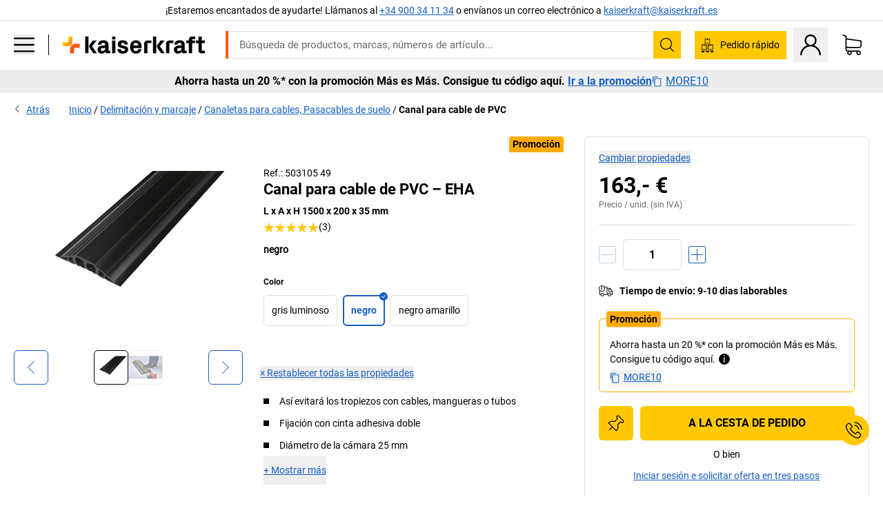

--- FILE ---
content_type: text/html; charset=utf-8
request_url: https://www.kaiserkraft.es/barreras/canaletas-para-cables/canal-para-cable-de-pvc/l-x-a-x-h-1500-x-200-x-35-mm/p/M64500/
body_size: 128640
content:
<!doctype html>
								<html lang="es"><head><title>Canal para cable de PVC – EHA: L x A x H 1500 x 200 x 35 mm | kaiserkraft</title><meta charSet="utf-8"/><meta http-equiv="x-ua-compatible" content="ie=edge,chrome=1"/><meta name="viewport" content="width=device-width,initial-scale=1,minimum-scale=1,shrink-to-fit=no"/><meta name="apple-mobile-web-app-capable" content="yes"/><meta name="msapplication-tap-highlight" content="no"/><meta name="apple-mobile-web-app-title" content="kaiserkraft"/><meta name="application-name" content="kaiserkraft"/><meta data-react-helmet="true" name="robots" content="index, follow"/><meta data-react-helmet="true" name="description" content="Canaletas para cables, Pasacables de suelo: Canal para cable de PVC – EHA, negro, L x A x H 1500 x 200 x 35 mm | 30 días de derecho de devolución ✓ – works."/><meta data-react-helmet="true" name="twitter:card" content="summary_large_image"/><meta data-react-helmet="true" name="twitter:image" content="//images.kkeu.de/is/image/BEG/Empresa/Delimitaci%C3%B3n_y_marcaje/Canaletas_para_cables_Pasacables_de_suelo/Canal_para_cable_de_PVC_pdplarge-mrd--AA00503105FF-01.jpg"/><meta data-react-helmet="true" property="og:image" content="//images.kkeu.de/is/image/BEG/Empresa/Delimitaci%C3%B3n_y_marcaje/Canaletas_para_cables_Pasacables_de_suelo/Canal_para_cable_de_PVC_pdplarge-mrd--AA00503105FF-01.jpg"/><meta data-react-helmet="true" property="og:image" content="//images.kkeu.de/is/image/BEG/Empresa/Delimitaci%C3%B3n_y_marcaje/Canaletas_para_cables_Pasacables_de_suelo/Canal_para_cable_de_PVC_pdplarge-mrd--00047732_kk.jpg"/><meta data-react-helmet="true" property="og:title" content="Canal para cable de PVC – EHA: L x A x H 1500 x 200 x 35 mm | kaiserkraft"/><meta data-react-helmet="true" name="twitter:title" content="Canal para cable de PVC – EHA: L x A x H 1500 x 200 x 35 mm | kaiserkraft"/><meta data-react-helmet="true" property="og:description" content="Canaletas para cables, Pasacables de suelo: Canal para cable de PVC – EHA, negro, L x A x H 1500 x 200 x 35 mm | 30 días de derecho de devolución ✓ – works."/><meta data-react-helmet="true" name="twitter:description" content="Canaletas para cables, Pasacables de suelo: Canal para cable de PVC – EHA, negro, L x A x H 1500 x 200 x 35 mm | 30 días de derecho de devolución ✓ – works."/><meta data-react-helmet="true" property="og:url" content="http://kk-frontend.priv.ecom.kkeu.de/barreras/canaletas-para-cables/canal-para-cable-de-pvc/l-x-a-x-h-1500-x-200-x-35-mm/p/M64500/"/><meta data-react-helmet="true" property="og:type" content="website"/><meta name="msapplication-config" content="https://media.prod.kkeu.de/dist/kk/browserconfig.xml"/><meta name="msapplication-TileColor" content="#ffffff"/><meta name="theme-color" content="#ffffff"/><link rel="apple-touch-icon" sizes="180x180" href="https://media.prod.kkeu.de/dist/kk/apple-touch-icon.png"/><link rel="icon" type="image/png" sizes="32x32" href="https://media.prod.kkeu.de/dist/kk/favicon-32x32.png"/><link rel="icon" type="image/png" sizes="16x16" href="https://media.prod.kkeu.de/dist/kk/favicon-16x16.png"/><link rel="manifest" href="https://media.prod.kkeu.de/dist/kk/manifest.json"/><link rel="mask-icon" href="https://media.prod.kkeu.de/dist/kk/safari-pinned-tab.svg" color="#ff5a12"/><link rel="preconnect" href="https://web.cmp.usercentrics.eu"/><link rel="dns-prefetch" href="https://web.cmp.usercentrics.eu"/><link rel="preconnect" href="https://media.prod.kkeu.de/dist"/><link rel="dns-prefetch" href="https://media.prod.kkeu.de/dist"/><link rel="preconnect" href="https://images.kkeu.de"/><link rel="dns-prefetch" href="https://images.kkeu.de"/><link data-react-helmet="true" rel="preload" href="https://images.kkeu.de/is/content/BEG/logo-www.kaiserkraft.es-es" as="image"/><link data-react-helmet="true" rel="preload" href="https://images.kkeu.de/is/content/BEG/logo-claim-www.kaiserkraft.es-es" as="image" media="(min-width: 1024px)"/><link data-react-helmet="true" rel="canonical" href="https://www.kaiserkraft.es/barreras/canaletas-para-cables/canal-para-cable-de-pvc/l-x-a-x-h-1500-x-200-x-35-mm/p/M64500/"/><link data-react-helmet="true" rel="alternate" href="https://www.kaiserkraft.cz/zahrazeni/kabelove-mustky/kabelovy-mustek-z-pvc/d-x-s-x-v-1500-x-200-x-35-mm/p/M64500/" hrefLang="cs-CZ"/><link data-react-helmet="true" rel="alternate" href="https://www.kaiserkraft.ro/ingradiri/poduri-de-cabluri/pod-din-pvc-pentru-cabluri/lung-x-lat-x-i-1500-x-200-x-35-mm/p/M64500/" hrefLang="ro-RO"/><link data-react-helmet="true" rel="alternate" href="https://www.kaiserkraft.pl/zapory/pomosty-kablowe/pomost-kablowy-z-pcv/dl-x-szer-x-wys-1500-x-200-x-35-mm/p/M64500/" hrefLang="pl-PL"/><link data-react-helmet="true" rel="alternate" href="https://www.kaiserkraft.de/absperrungen/kabelbruecken/kabelbruecke-aus-pvc/lxbxh-1500-x-200-x-35-mm/p/M64500/" hrefLang="de-DE"/><link data-react-helmet="true" rel="alternate" href="https://www.kaiserkraft.pt/barreiras/pontes-para-cabos/ponte-para-cabos-em-pvc/cxlxa-1500-x-200-x-35-mm/p/M64500/" hrefLang="pt-PT"/><link data-react-helmet="true" rel="alternate" href="https://www.kaiserkraft.be/dispositifs-d-interdiction-d-acces/protege-cables/gaine-protege-cables-en-pvc/l-x-l-x-h-1500-x-200-x-35-mm/p/M64500/?lang=fr_BE" hrefLang="fr-BE"/><link data-react-helmet="true" rel="alternate" href="https://www.kaiserkraft.be/afzettingen/kabelbruggen/kabelbrug-van-kunststof/l-x-b-x-h-1500-x-200-x-35-mm/p/M64500/" hrefLang="nl-BE"/><link data-react-helmet="true" rel="alternate" href="https://www.kaiserkraft.hu/lezarasok/kabelvezeto-padlohidak/pvc-kabelvezeto-padlohid/h-x-sze-x-ma-1500-x-200-x-35-mm/p/M64500/" hrefLang="hu-HU"/><link data-react-helmet="true" rel="alternate" href="https://www.kaiserkraft.hr/elementi-za-ogradjivanje/kabelski-mostovi/kabelski-most-od-pvc-a/dxsxv-1500-x-200-x-35-mm/p/M64500/" hrefLang="hr-HR"/><link data-react-helmet="true" rel="alternate" href="https://www.kaiserkraft.fr/dispositifs-d-interdiction-d-acces/protege-cables/gaine-protege-cables-en-pvc/l-x-l-x-h-1500-x-200-x-35-mm/p/M64500/" hrefLang="fr-FR"/><link data-react-helmet="true" rel="alternate" href="https://www.kaiserkraft.nl/afzettingen/kabelbruggen/kabelbrug-van-kunststof/l-x-b-x-h-1500-x-200-x-35-mm/p/M64500/" hrefLang="nl-NL"/><link data-react-helmet="true" rel="alternate" href="https://www.kaiserkraft.sk/zahradenia/kablove-mostiky/kablovy-mostik-z-pvc/d-x-s-x-v-1500-x-200-x-35-mm/p/M64500/" hrefLang="sk-SK"/><link data-react-helmet="true" rel="alternate" href="https://www.kaiserkraft.si/zapore/kabelski-mostici/kabelski-mostic-iz-pvc/dxsxv-1500-x-200-x-35-mm/p/M64500/" hrefLang="sl-SI"/><link data-react-helmet="true" rel="alternate" href="https://www.kaiserkraft.ie/barriers/cable-ducts/pvc-cable-duct/lxwxh-1500-x-200-x-35-mm/p/M64500/" hrefLang="en-IE"/><link data-react-helmet="true" rel="alternate" href="https://www.export.kaiserkraft.com/barriers/cable-ducts/pvc-cable-duct/lxwxh-1500-x-200-x-35-mm/p/M64500/" hrefLang="x-default"/><link data-react-helmet="true" rel="alternate" href="https://www.kaiserkraft.ch/absperrungen/kabelbruecken/kabelbruecke-aus-pvc/lxbxh-1500-x-200-x-35-mm/p/M64500/" hrefLang="de-CH"/><link data-react-helmet="true" rel="alternate" href="https://www.kaiserkraft.ch/sbarramenti/canaline-passacavi/canalina-passacavi-in-pvc/lungh-x-largh-x-alt-1500-x-200-x-35-mm/p/M64500/?lang=it_CH" hrefLang="it-CH"/><link data-react-helmet="true" rel="alternate" href="https://www.kaiserkraft.ch/dispositifs-d-interdiction-d-acces/protege-cables/gaine-protege-cables-en-pvc/l-x-l-x-h-1500-x-200-x-35-mm/p/M64500/?lang=fr_CH" hrefLang="fr-CH"/><link data-react-helmet="true" rel="alternate" href="https://www.kaiserkraft.co.uk/barriers/cable-ducts/pvc-cable-duct/lxwxh-1500-x-200-x-35-mm/p/M64500/" hrefLang="en-GB"/><link data-react-helmet="true" rel="alternate" href="https://www.kaiserkraft.it/sbarramenti/canaline-passacavi/canalina-passacavi-in-pvc/lungh-x-largh-x-alt-1500-x-200-x-35-mm/p/M64500/" hrefLang="it-IT"/><link data-react-helmet="true" rel="alternate" href="https://www.kaiserkraft.es/barreras/canaletas-para-cables/canal-para-cable-de-pvc/l-x-a-x-h-1500-x-200-x-35-mm/p/M64500/" hrefLang="es-ES"/><link data-react-helmet="true" rel="alternate" href="https://www.kaiserkraft.at/absperrungen/kabelbruecken/kabelbruecke-aus-pvc/lxbxh-1500-x-200-x-35-mm/p/M64500/" hrefLang="de-AT"/><link rel="stylesheet" href="https://media.prod.kkeu.de/dist/kk/srv-css-index.91089143722479e066e8.css"/><link data-chunk="pdp" rel="stylesheet" href="https://media.prod.kkeu.de/dist/kk/srv-9391.21da3987c98f1a6ecc41.css"/><link data-chunk="pdp" rel="stylesheet" href="https://media.prod.kkeu.de/dist/kk/srv-pdp.f40325f498b17c8acf3a.css"/><style>@font-face{font-family:"Roboto Regular";font-display:swap;src:url("https://media.prod.kkeu.de/dist/kk/fonts/roboto-v20-latin-regular.woff2") format("woff2"),url("https://media.prod.kkeu.de/dist/kk/fonts/roboto-v20-latin-regular.woff") format("woff");}@font-face{font-family:"Roboto Bold";font-display:swap;src:url("https://media.prod.kkeu.de/dist/kk/fonts/roboto-v20-latin-700.woff2") format("woff2"),url("https://media.prod.kkeu.de/dist/kk/fonts/roboto-v20-latin-700.woff") format("woff");}@font-face{font-family:"Roboto Condensed Bold";font-display:swap;src:url("https://media.prod.kkeu.de/dist/kk/fonts/RobotoCondensed-Bold.woff2") format("woff2");}</style><script id="usercentrics-cmp" data-settings-id="UqR6jos3_" src="https://web.cmp.usercentrics.eu/ui/loader.js" async=""></script><script type="text/javascript">
			// create dataLayer
			window.dataLayer = window.dataLayer || [];
			function gtag() {
					dataLayer.push(arguments);
			}

			// set „denied" as default for both ad and analytics storage, as well as ad_user_data and ad_personalization,
			gtag("consent", "default", {
					ad_user_data: "denied",
					ad_personalization: "denied",
					ad_storage: "denied",
					analytics_storage: "denied",
					wait_for_update: 2000 // milliseconds to wait for update
			});

			// Enable ads data redaction by default [optional]
			gtag("set", "ads_data_redaction", true);
		</script><script>dataLayer.push({"general":{"country":"es","currency":"EUR","customerId":undefined,"customerType":"B2B","customerClassification":"external","language":"es","isLoggedIn":false,"sge":"KK","webcode":"0WEB","pagePath":"\u002FPDP\u002FM64500\u002F","originalLocation":"https:\u002F\u002Fwww.kaiserkraft.es\u002Fbarreras\u002Fcanaletas-para-cables\u002Fcanal-para-cable-de-pvc\u002Fl-x-a-x-h-1500-x-200-x-35-mm\u002Fp\u002FM64500\u002F","pageType":"Product Detail","sfmcId":undefined,"rfMigrated":false,"vsId":"2026-01-26.dec88a65:49f6fccf","subscriberKey":undefined,"eProc":undefined,"FeatureTogglesEnabled":"FN,JF,SALESFORCE_ABANDONED_CART_UPDATES,JE,PDT_IMPORT_ASSETS_VIA_KAFKA,AA,ID,DZ,AC,AD,FG,AE,AF,AG,HS,HU,GA,AH,FO,HK,FI,JH,AJ,GC,GD,BO,AL,DQ,EH,AP,EI,IW,AQ,FJ,GE,FB,GF,AR,HC,EC,AT,IG,ED,HD,GG,FA,AW,CE,JR,CI,JM,AX,IY,GH,JK,BB,GI,IQ,BD,GJ,DX,BG,PDT_IMPORT_ATTRIBUTES_VIA_KAFKA,DO,DT,GK,ER,DS,DF,GM,GN,BK,GO,GP,BL,DY,GQ,GR,USE_DEBITOR_FOR_ORDER_APPROVAL_PROCESS,BM,PDT_IMPORT_UNITS_VIA_KAFKA,BN,EA,GS,EY,BP,BR,GU,GV,GW,FU,CP,GX,GY,HY,GZ,HL,BV,BY","FeatureTogglesDisabled":"HB,FD,CW,JI,IT,FM,EX,FW,IN,IH,CMS_HEROTEASER_AB_TEST,FZ,AK,EM,EB,EZ,HZ,FP,JJ,IR,EXPORT_DATA_TO_ALGOLIA,EP,CN,IZ,JN,IO,CU,BA,HE,ES,BC,EL,FX,HF,HG,BH,BI,DU,HH,CD,JU,CG,CY,DA,IL,FY,DM,CA,FW,DD,BQ,BT,IF,CR,EN,BZ,BW,CS,IK,DI,JX,JL,HM,FF,FH,EE,JQ,SALESFORCE_CUSTOMER_DATA_SEGMENTATION,DR,INVITATION_REGISTRATION_ENABLED,PRODUCT_SERVICE_NEW_ARTICLE_SCHEMA_GDM,JW,ENKELFAEHIG_VARIANT_SCORE_BE,HP,IV,JV,HT,JD,JO,PDT_IMPORT_CLASSIFICATIONS_VIA_KAFKA,CH,GRUNDPREIS_PRICE_CALCULATION_FE,CF,CJ,EU,DH,CT,CB,DJ,JG,HV,JC,HW,HX,CC,JY,IMPORT_ARTICLE_IN_BATCH,FL,EW,JT,IA,IX,JS,ET,IS,CX,IC,CO,EF,IMPORT_EXPORT_PRICES_IN_BATCH,IJ,DB","experimentId":"test_Moving_Search_Bar","experimentVariant":"B"},"search":{"term":undefined,"count":undefined,"method":undefined,"suggest":undefined,"case":undefined},"event":"initial-meta"});</script><script type="text/plain" data-usercentrics="Google Tag Manager">(function(w,d,s,l,i){w[l]=w[l]||[];w[l].push({'gtm.start':
				new Date().getTime(),event:'gtm.js'});var f=d.getElementsByTagName(s)[0],
				j=d.createElement(s),dl=l!='dataLayer'?'&l='+l:'';j.async=true;
				j.src='https://www.googletagmanager.com/gtm.js?id='+i+dl+"";
				f.parentNode.insertBefore(j,f);
				})(window,document,'script','dataLayer','GTM-PXHWJM2');</script><script data-react-helmet="true">window.hj=window.hj||function(){(hj.q=hj.q||[]).push(arguments);}</script><script data-react-helmet="true" type="application/ld+json">[{"@context":"https://schema.org","@type":"BreadcrumbList","itemListElement":[{"@type":"ListItem","position":1,"item":{"@id":"https://www.kaiserkraft.es","name":"Inicio"}},{"@type":"ListItem","position":2,"item":{"@id":"https://www.kaiserkraft.es/delimitacion-y-marcaje/c/62842-KK/","name":"Delimitación y marcaje"}},{"@type":"ListItem","position":3,"item":{"@id":"https://www.kaiserkraft.es/delimitacion-y-marcaje/canaletas-para-cables-pasacables-de-suelo/c/73707-KK/","name":"Canaletas para cables, Pasacables de suelo"}},{"@type":"ListItem","position":4,"item":{"@id":"https://www.kaiserkraft.es/barreras/canaletas-para-cables/canal-para-cable-de-pvc/l-x-a-x-h-1500-x-200-x-35-mm/p/M64500/","name":"Canal para cable de PVC"}}]},{"@context":"https://schema.org","@type":"Product","name":"Canal para cable de PVC – EHA L x A x H 1500 x 200 x 35 mm","image":["//images.kkeu.de/is/image/BEG/Empresa/Delimitaci%C3%B3n_y_marcaje/Canaletas_para_cables_Pasacables_de_suelo/Canal_para_cable_de_PVC_pdplarge-mrd--AA00503105FF-01.jpg","//images.kkeu.de/is/image/BEG/Empresa/Delimitaci%C3%B3n_y_marcaje/Canaletas_para_cables_Pasacables_de_suelo/Canal_para_cable_de_PVC_pdplarge-mrd--00047732_kk.jpg"],"category":["Canaletas para cables, Pasacables de suelo"],"description":"Modelo estable y resistente. Dos cámaras extra grandes. <br/><B>Longitud x anchura x altura 1500 x 200 x 35 mm.</B>","sku":"M64500","mpn":"M64500","brand":{"@type":"Thing","name":"kaiserkraft"},"aggregateRating":{"@type":"AggregateRating","bestRating":"5","ratingCount":"3","ratingValue":"5"},"offers":{"@type":"Offer","priceCurrency":"EUR","price":"163","itemCondition":"https://schema.org/NewCondition","availability":"https://schema.org/InStock","url":"https://www.kaiserkraft.es/barreras/canaletas-para-cables/canal-para-cable-de-pvc/l-x-a-x-h-1500-x-200-x-35-mm/p/M64500/"}}]</script></head><body class="kk"><noscript><iframe src="https://www.googletagmanager.com/ns.html?id=GTM-PXHWJM2"
		height="0" width="0" style="display:none;visibility:hidden"></iframe></noscript><div id="root"><div data-hydration-id="MainMenu"><div aria-hidden="true" data-test-id="backdrop" class="fixed bg-black invisible _3Pq1tmyn9E8ApqRdbi-f-k"><div class="hidden s:block lg:hidden _2T6QzL8Rk4jZ3dnar2tUgq"><svg xmlns="http://www.w3.org/2000/svg" viewBox="0 0 64 64" class="icon absolute"><path d="M4.59 59.41a2 2 0 0 0 2.83 0L32 34.83l24.59 24.58a2 2 0 0 0 2.83-2.83L34.83 32 59.41 7.41a2 2 0 0 0-2.83-2.83L32 29.17 7.41 4.59a2 2 0 0 0-2.82 2.82L29.17 32 4.59 56.59a2 2 0 0 0 0 2.82z"></path></svg></div></div><div data-test-id="main-menu-id" class="_3Dl1E4quL93Sgfou1thnLe"><div data-test-id="navigation-header" class="_1S5ddB3buW8VYevhmfdrP"><button data-test-id="navigation-header-back-btn"><svg xmlns="http://www.w3.org/2000/svg" viewBox="0 0 477.175 477.175" style="enable-background:new 0 0 477.175 477.175" xml:space="preserve"><path d="m145.188 238.575 215.5-215.5c5.3-5.3 5.3-13.8 0-19.1s-13.8-5.3-19.1 0l-225.1 225.1c-5.3 5.3-5.3 13.8 0 19.1l225.1 225c2.6 2.6 6.1 4 9.5 4s6.9-1.3 9.5-4c5.3-5.3 5.3-13.8 0-19.1l-215.4-215.5z"></path></svg></button><span></span><button data-test-id="navigation-header-close-btn"><svg xmlns="http://www.w3.org/2000/svg" viewBox="0 0 64 64"><path d="M4.59 59.41a2 2 0 0 0 2.83 0L32 34.83l24.59 24.58a2 2 0 0 0 2.83-2.83L34.83 32 59.41 7.41a2 2 0 0 0-2.83-2.83L32 29.17 7.41 4.59a2 2 0 0 0-2.82 2.82L29.17 32 4.59 56.59a2 2 0 0 0 0 2.82z"></path></svg></button></div><div class="flex items-center relative justify-between p-3 min-h-[80px] md:min-h-[100px]"><div class="inline-block" data-test-id="main-menu-button-id"><a href="https://www.kaiserkraft.es" rel="noreferrer" data-test-id="main-menu-logo-link-id" data-test-to="https://www.kaiserkraft.es" class="flex items-center relative _16Ak9eI853xmIhdZsLo0IP   "><div class="_1KYWN1PFEIkkVJLnMHvAD1"><div data-test-id="default-logo" class="qI9fRXvHm8ZB1La_52-xE _2r2oaq34D77cyx8FCNYORe"><img alt="Logotipo kaiserkraft" src="https://images.kkeu.de/is/content/BEG/logo-www.kaiserkraft.es-es" class="_2mH70ilIH4Odp0Ye5evM2q" loading="lazy"/><img alt="Logotipo kaiserkraft - works." src="https://images.kkeu.de/is/content/BEG/logo-claim-www.kaiserkraft.es-es" class="_3whJngDhywMmdavuExTbKW" loading="lazy"/></div></div></a></div><button aria-label="close"><svg xmlns="http://www.w3.org/2000/svg" viewBox="0 0 64 64" class="w-3 h-3"><path d="M4.59 59.41a2 2 0 0 0 2.83 0L32 34.83l24.59 24.58a2 2 0 0 0 2.83-2.83L34.83 32 59.41 7.41a2 2 0 0 0-2.83-2.83L32 29.17 7.41 4.59a2 2 0 0 0-2.82 2.82L29.17 32 4.59 56.59a2 2 0 0 0 0 2.82z"></path></svg></button></div><div class="_1JVFGHP0Jv9e7Bw54kNuX7"><nav role="navigation"><ul class="_3b1PremiufezVdjV7uRhqR" data-test-id="top-categories-id"><li class="h-6 _3C18u51qNtHYST5eFerKey " data-test-id="top-categories-category-id"><button class="flex items-center relative py-0 px-3 w-full h-full text-left"><i class="_1TAyCbMN1saLLoKvff_ZXJ"><div class="scene7-icon" data-test-id="scene-7-icon"><span class="isvg "></span></div></i><span class="J645zMlEsfbRxEfTa2oVo">Oficina</span><i class="_3prkcjR_Lx9SXambLEmYip"><svg xmlns="http://www.w3.org/2000/svg" viewBox="0 0 477.175 477.175" style="enable-background:new 0 0 477.175 477.175" xml:space="preserve"><path d="m360.731 229.075-225.1-225.1c-5.3-5.3-13.8-5.3-19.1 0s-5.3 13.8 0 19.1l215.5 215.5-215.5 215.5c-5.3 5.3-5.3 13.8 0 19.1 2.6 2.6 6.1 4 9.5 4 3.4 0 6.9-1.3 9.5-4l225.1-225.1c5.3-5.2 5.3-13.8.1-19z"></path></svg></i><div class="bg-white _242xmHloUGbjIftikQtBh_" data-test-id="categories-id"><div class="flex items-center relative justify-between p-3 min-h-[80px] md:min-h-[100px] mt-[50px] md:mt-0 max-md:min-h-0 max-md:p-0"><div class="max-w-full" data-test-id="view-all-category-id"><div class="hidden md:block font-bold capitalize leading-normal mb-1 text-lg overflow-hidden text-ellipsis mb-3">Oficina</div></div></div><ul class="overflow-y-scroll h-full"><li data-test-id="category-id" class="border-t last:border-b border-solid border-kk-grey-200"><a href="/muebles-de-oficina/c/62861-KK/" rel="noreferrer" data-test-id="internal-link" data-test-to="/muebles-de-oficina/c/62861-KK/" class="flex items-center justify-between px-3 text-lg h-6 hover:bg-kk-blue-100 focus-visible:bg-kk-blue-100 focus-visible:outline-0 text-black no-underline   "><span class="overflow-hidden text-ellipsis mr-2">Muebles de oficina</span><svg xmlns="http://www.w3.org/2000/svg" viewBox="0 0 477.175 477.175" style="enable-background:new 0 0 477.175 477.175" xml:space="preserve" class="icon text-base"><path d="m360.731 229.075-225.1-225.1c-5.3-5.3-13.8-5.3-19.1 0s-5.3 13.8 0 19.1l215.5 215.5-215.5 215.5c-5.3 5.3-5.3 13.8 0 19.1 2.6 2.6 6.1 4 9.5 4 3.4 0 6.9-1.3 9.5-4l225.1-225.1c5.3-5.2 5.3-13.8.1-19z"></path></svg></a><div class="bg-white _3Y2IHryH1JccHvivtOWQBN" data-test-id="sub-categories-id"><div class="flex items-center relative justify-between p-3 min-h-[80px] md:min-h-[100px] md:mt-0 max-md:py-2 max-md:min-h-[50px] mt-[50px]" data-test-id="category-overview-link"><div class="max-w-full" data-test-id="view-all-category-id"><div class="hidden md:block font-bold capitalize leading-normal mb-1 text-lg overflow-hidden text-ellipsis">Muebles de oficina</div><a href="/muebles-de-oficina/c/62861-KK/" rel="noreferrer" data-test-id="internal-link" data-test-to="/muebles-de-oficina/c/62861-KK/" class="text-[16px] sm:text-base _3IoTGyPDlUo0oMRGlzerr0  ">Mostrar todos</a></div></div><ul><li data-test-id="subcategory-id" class="border-t last:border-b border-solid border-transparent"><a href="/muebles-de-oficina/sillas-de-oficina-giratorias/c/74045-KK/" rel="noreferrer" data-test-id="internal-link" data-test-to="/muebles-de-oficina/sillas-de-oficina-giratorias/c/74045-KK/" class="flex items-center px-3 text-lg h-6 hover:bg-kk-blue-100 focus-visible:bg-kk-blue-100 focus-visible:outline-0   "><span class="_89mRphD1AZR6dVechY45-"></span><span class="overflow-hidden text-ellipsis mr-2">Sillas de oficina giratorias</span></a></li><li data-test-id="subcategory-id" class="border-t last:border-b border-solid border-transparent"><a href="/muebles-de-oficina/escritorios-elevables-electricos/c/1082501-KK/" rel="noreferrer" data-test-id="internal-link" data-test-to="/muebles-de-oficina/escritorios-elevables-electricos/c/1082501-KK/" class="flex items-center px-3 text-lg h-6 hover:bg-kk-blue-100 focus-visible:bg-kk-blue-100 focus-visible:outline-0   "><span class="_89mRphD1AZR6dVechY45-"></span><span class="overflow-hidden text-ellipsis mr-2">Escritorios elevables eléctricos</span></a></li><li data-test-id="subcategory-id" class="border-t last:border-b border-solid border-transparent"><a href="/muebles-de-oficina/armarios-de-oficina/c/74043_1-KK/" rel="noreferrer" data-test-id="internal-link" data-test-to="/muebles-de-oficina/armarios-de-oficina/c/74043_1-KK/" class="flex items-center px-3 text-lg h-6 hover:bg-kk-blue-100 focus-visible:bg-kk-blue-100 focus-visible:outline-0   "><span class="_89mRphD1AZR6dVechY45-"></span><span class="overflow-hidden text-ellipsis mr-2">Armarios de oficina</span></a></li><li data-test-id="subcategory-id" class="border-t last:border-b border-solid border-transparent"><a href="/muebles-de-oficina/sillas-apilables-sillas-de-reuniones/c/62774_2-KK/" rel="noreferrer" data-test-id="internal-link" data-test-to="/muebles-de-oficina/sillas-apilables-sillas-de-reuniones/c/62774_2-KK/" class="flex items-center px-3 text-lg h-6 hover:bg-kk-blue-100 focus-visible:bg-kk-blue-100 focus-visible:outline-0   "><span class="_89mRphD1AZR6dVechY45-"></span><span class="overflow-hidden text-ellipsis mr-2">Sillas apilables, sillas de reuniones</span></a></li><li data-test-id="subcategory-id" class="border-t last:border-b border-solid border-transparent"><a href="/muebles-de-oficina/mesas-de-reuniones/c/63685-KK/" rel="noreferrer" data-test-id="internal-link" data-test-to="/muebles-de-oficina/mesas-de-reuniones/c/63685-KK/" class="flex items-center px-3 text-lg h-6 hover:bg-kk-blue-100 focus-visible:bg-kk-blue-100 focus-visible:outline-0   "><span class="_89mRphD1AZR6dVechY45-"></span><span class="overflow-hidden text-ellipsis mr-2">Mesas de reuniones</span></a></li><li data-test-id="subcategory-id" class="border-t last:border-b border-solid border-transparent"><a href="/muebles-de-oficina/paredes-separadoras-separadores-de-estancias/c/63906-KK/" rel="noreferrer" data-test-id="internal-link" data-test-to="/muebles-de-oficina/paredes-separadoras-separadores-de-estancias/c/63906-KK/" class="flex items-center px-3 text-lg h-6 hover:bg-kk-blue-100 focus-visible:bg-kk-blue-100 focus-visible:outline-0   "><span class="_89mRphD1AZR6dVechY45-"></span><span class="overflow-hidden text-ellipsis mr-2">Paredes separadoras, separadores de estancias</span></a></li><li data-test-id="subcategory-id" class="border-t last:border-b border-solid border-transparent"><a href="/muebles-de-oficina/taburetes-de-oficina/c/16073402-KK/" rel="noreferrer" data-test-id="internal-link" data-test-to="/muebles-de-oficina/taburetes-de-oficina/c/16073402-KK/" class="flex items-center px-3 text-lg h-6 hover:bg-kk-blue-100 focus-visible:bg-kk-blue-100 focus-visible:outline-0   "><span class="_89mRphD1AZR6dVechY45-"></span><span class="overflow-hidden text-ellipsis mr-2">Taburetes de oficina</span></a></li><li data-test-id="subcategory-id" class="border-t last:border-b border-solid border-transparent"><a href="/muebles-de-oficina/estanterias-para-archivos/c/62869_1-KK/" rel="noreferrer" data-test-id="internal-link" data-test-to="/muebles-de-oficina/estanterias-para-archivos/c/62869_1-KK/" class="flex items-center px-3 text-lg h-6 hover:bg-kk-blue-100 focus-visible:bg-kk-blue-100 focus-visible:outline-0   "><span class="_89mRphD1AZR6dVechY45-"></span><span class="overflow-hidden text-ellipsis mr-2">Estanterías para archivos</span></a></li><li data-test-id="subcategory-id" class="border-t last:border-b border-solid border-transparent"><a href="/muebles-de-oficina/cajoneras-armarios-para-carpetas-colgantes/c/74099_1-KK/" rel="noreferrer" data-test-id="internal-link" data-test-to="/muebles-de-oficina/cajoneras-armarios-para-carpetas-colgantes/c/74099_1-KK/" class="flex items-center px-3 text-lg h-6 hover:bg-kk-blue-100 focus-visible:bg-kk-blue-100 focus-visible:outline-0   "><span class="_89mRphD1AZR6dVechY45-"></span><span class="overflow-hidden text-ellipsis mr-2">Cajoneras, armarios para carpetas colgantes</span></a></li><li data-test-id="subcategory-id" class="border-t last:border-b border-solid border-transparent"><a href="/muebles-de-oficina/armarios-para-llaves/c/1107932-KK/" rel="noreferrer" data-test-id="internal-link" data-test-to="/muebles-de-oficina/armarios-para-llaves/c/1107932-KK/" class="flex items-center px-3 text-lg h-6 hover:bg-kk-blue-100 focus-visible:bg-kk-blue-100 focus-visible:outline-0   "><span class="_89mRphD1AZR6dVechY45-"></span><span class="overflow-hidden text-ellipsis mr-2">Armarios para llaves</span></a></li><li data-test-id="subcategory-id" class="border-t last:border-b border-solid border-transparent"><a href="/muebles-de-oficina/armarios-auxiliares-bucks-fijos/c/63901-KK/" rel="noreferrer" data-test-id="internal-link" data-test-to="/muebles-de-oficina/armarios-auxiliares-bucks-fijos/c/63901-KK/" class="flex items-center px-3 text-lg h-6 hover:bg-kk-blue-100 focus-visible:bg-kk-blue-100 focus-visible:outline-0   "><span class="_89mRphD1AZR6dVechY45-"></span><span class="overflow-hidden text-ellipsis mr-2">Armarios auxiliares, bucks fijos</span></a></li><li data-test-id="subcategory-id" class="border-t last:border-b border-solid border-transparent"><a href="/muebles-de-oficina/escritorios/c/63686_2-KK/" rel="noreferrer" data-test-id="internal-link" data-test-to="/muebles-de-oficina/escritorios/c/63686_2-KK/" class="flex items-center px-3 text-lg h-6 hover:bg-kk-blue-100 focus-visible:bg-kk-blue-100 focus-visible:outline-0   "><span class="_89mRphD1AZR6dVechY45-"></span><span class="overflow-hidden text-ellipsis mr-2">Escritorios</span></a></li><li data-test-id="subcategory-id" class="border-t last:border-b border-solid border-transparent"><a href="/muebles-de-oficina/armarios-de-vitrina/c/1106835_1-KK/" rel="noreferrer" data-test-id="internal-link" data-test-to="/muebles-de-oficina/armarios-de-vitrina/c/1106835_1-KK/" class="flex items-center px-3 text-lg h-6 hover:bg-kk-blue-100 focus-visible:bg-kk-blue-100 focus-visible:outline-0   "><span class="_89mRphD1AZR6dVechY45-"></span><span class="overflow-hidden text-ellipsis mr-2">Armarios de vitrina</span></a></li><li data-test-id="subcategory-id" class="border-t last:border-b border-solid border-transparent"><a href="/muebles-de-oficina/mesas-de-bar-mesas-altas/c/1029797-KK/" rel="noreferrer" data-test-id="internal-link" data-test-to="/muebles-de-oficina/mesas-de-bar-mesas-altas/c/1029797-KK/" class="flex items-center px-3 text-lg h-6 hover:bg-kk-blue-100 focus-visible:bg-kk-blue-100 focus-visible:outline-0   "><span class="_89mRphD1AZR6dVechY45-"></span><span class="overflow-hidden text-ellipsis mr-2">Mesas de bar, mesas altas</span></a></li><li data-test-id="subcategory-id" class="border-t last:border-b border-solid border-transparent"><a href="/muebles-de-oficina/taburetes-de-bar/c/62772-KK/" rel="noreferrer" data-test-id="internal-link" data-test-to="/muebles-de-oficina/taburetes-de-bar/c/62772-KK/" class="flex items-center px-3 text-lg h-6 hover:bg-kk-blue-100 focus-visible:bg-kk-blue-100 focus-visible:outline-0   "><span class="_89mRphD1AZR6dVechY45-"></span><span class="overflow-hidden text-ellipsis mr-2">Taburetes de bar</span></a></li><li data-test-id="subcategory-id" class="border-t last:border-b border-solid border-transparent"><a href="/muebles-de-oficina/muebles-de-salon-muebles-de-recepcion/c/10815028-KK/" rel="noreferrer" data-test-id="internal-link" data-test-to="/muebles-de-oficina/muebles-de-salon-muebles-de-recepcion/c/10815028-KK/" class="flex items-center px-3 text-lg h-6 hover:bg-kk-blue-100 focus-visible:bg-kk-blue-100 focus-visible:outline-0   "><span class="_89mRphD1AZR6dVechY45-"></span><span class="overflow-hidden text-ellipsis mr-2">Muebles de salón, muebles de recepción</span></a></li><li data-test-id="subcategory-id" class="border-t last:border-b border-solid border-transparent"><a href="/muebles-de-oficina/armarios-auxiliares/c/17060987-KK/" rel="noreferrer" data-test-id="internal-link" data-test-to="/muebles-de-oficina/armarios-auxiliares/c/17060987-KK/" class="flex items-center px-3 text-lg h-6 hover:bg-kk-blue-100 focus-visible:bg-kk-blue-100 focus-visible:outline-0   "><span class="_89mRphD1AZR6dVechY45-"></span><span class="overflow-hidden text-ellipsis mr-2">Armarios auxiliares</span></a></li><li data-test-id="subcategory-id" class="border-t last:border-b border-solid border-transparent"><a href="/muebles-de-oficina/estanterias-de-oficina-estanterias-auxiliares/c/62870_2-KK/" rel="noreferrer" data-test-id="internal-link" data-test-to="/muebles-de-oficina/estanterias-de-oficina-estanterias-auxiliares/c/62870_2-KK/" class="flex items-center px-3 text-lg h-6 hover:bg-kk-blue-100 focus-visible:bg-kk-blue-100 focus-visible:outline-0   "><span class="_89mRphD1AZR6dVechY45-"></span><span class="overflow-hidden text-ellipsis mr-2">Estanterías de oficina, estanterías auxiliares</span></a></li><li data-test-id="subcategory-id" class="border-t last:border-b border-solid border-transparent"><a href="/muebles-de-oficina/oficinas-completas/c/63911-KK/" rel="noreferrer" data-test-id="internal-link" data-test-to="/muebles-de-oficina/oficinas-completas/c/63911-KK/" class="flex items-center px-3 text-lg h-6 hover:bg-kk-blue-100 focus-visible:bg-kk-blue-100 focus-visible:outline-0   "><span class="_89mRphD1AZR6dVechY45-"></span><span class="overflow-hidden text-ellipsis mr-2">Oficinas completas</span></a></li></ul></div></li><li data-test-id="category-id" class="border-t last:border-b border-solid border-kk-grey-200"><a href="/equipamiento-para-oficinas/c/62844-KK/" rel="noreferrer" data-test-id="internal-link" data-test-to="/equipamiento-para-oficinas/c/62844-KK/" class="flex items-center justify-between px-3 text-lg h-6 hover:bg-kk-blue-100 focus-visible:bg-kk-blue-100 focus-visible:outline-0 text-black no-underline   "><span class="overflow-hidden text-ellipsis mr-2">Equipamiento para oficinas</span><svg xmlns="http://www.w3.org/2000/svg" viewBox="0 0 477.175 477.175" style="enable-background:new 0 0 477.175 477.175" xml:space="preserve" class="icon text-base"><path d="m360.731 229.075-225.1-225.1c-5.3-5.3-13.8-5.3-19.1 0s-5.3 13.8 0 19.1l215.5 215.5-215.5 215.5c-5.3 5.3-5.3 13.8 0 19.1 2.6 2.6 6.1 4 9.5 4 3.4 0 6.9-1.3 9.5-4l225.1-225.1c5.3-5.2 5.3-13.8.1-19z"></path></svg></a><div class="bg-white _3Y2IHryH1JccHvivtOWQBN" data-test-id="sub-categories-id"><div class="flex items-center relative justify-between p-3 min-h-[80px] md:min-h-[100px] md:mt-0 max-md:py-2 max-md:min-h-[50px] mt-[50px]" data-test-id="category-overview-link"><div class="max-w-full" data-test-id="view-all-category-id"><div class="hidden md:block font-bold capitalize leading-normal mb-1 text-lg overflow-hidden text-ellipsis">Equipamiento para oficinas</div><a href="/equipamiento-para-oficinas/c/62844-KK/" rel="noreferrer" data-test-id="internal-link" data-test-to="/equipamiento-para-oficinas/c/62844-KK/" class="text-[16px] sm:text-base _3IoTGyPDlUo0oMRGlzerr0  ">Mostrar todos</a></div></div><ul><li data-test-id="subcategory-id" class="border-t last:border-b border-solid border-transparent"><a href="/equipamiento-para-oficinas/materiales-de-oficina/c/72988-KK/" rel="noreferrer" data-test-id="internal-link" data-test-to="/equipamiento-para-oficinas/materiales-de-oficina/c/72988-KK/" class="flex items-center px-3 text-lg h-6 hover:bg-kk-blue-100 focus-visible:bg-kk-blue-100 focus-visible:outline-0   "><span class="_89mRphD1AZR6dVechY45-"></span><span class="overflow-hidden text-ellipsis mr-2">Materiales de oficina</span></a></li><li data-test-id="subcategory-id" class="border-t last:border-b border-solid border-transparent"><a href="/equipamiento-para-oficinas/soportes-para-documentos/c/74097-KK/" rel="noreferrer" data-test-id="internal-link" data-test-to="/equipamiento-para-oficinas/soportes-para-documentos/c/74097-KK/" class="flex items-center px-3 text-lg h-6 hover:bg-kk-blue-100 focus-visible:bg-kk-blue-100 focus-visible:outline-0   "><span class="_89mRphD1AZR6dVechY45-"></span><span class="overflow-hidden text-ellipsis mr-2">Soportes para documentos</span></a></li><li data-test-id="subcategory-id" class="border-t last:border-b border-solid border-transparent"><a href="/equipamiento-para-oficinas/guardarropas-percheros/c/63898_1-KK/" rel="noreferrer" data-test-id="internal-link" data-test-to="/equipamiento-para-oficinas/guardarropas-percheros/c/63898_1-KK/" class="flex items-center px-3 text-lg h-6 hover:bg-kk-blue-100 focus-visible:bg-kk-blue-100 focus-visible:outline-0   "><span class="_89mRphD1AZR6dVechY45-"></span><span class="overflow-hidden text-ellipsis mr-2">Guardarropas, percheros</span></a></li><li data-test-id="subcategory-id" class="border-t last:border-b border-solid border-transparent"><a href="/equipamiento-para-oficinas/rotulos-para-puertas-soportes-para-informacion/c/63894-KK/" rel="noreferrer" data-test-id="internal-link" data-test-to="/equipamiento-para-oficinas/rotulos-para-puertas-soportes-para-informacion/c/63894-KK/" class="flex items-center px-3 text-lg h-6 hover:bg-kk-blue-100 focus-visible:bg-kk-blue-100 focus-visible:outline-0   "><span class="_89mRphD1AZR6dVechY45-"></span><span class="overflow-hidden text-ellipsis mr-2">Rótulos para puertas, soportes para información</span></a></li><li data-test-id="subcategory-id" class="border-t last:border-b border-solid border-transparent"><a href="/equipamiento-para-oficinas/productos-para-ordenar-la-oficina/c/63893-KK/" rel="noreferrer" data-test-id="internal-link" data-test-to="/equipamiento-para-oficinas/productos-para-ordenar-la-oficina/c/63893-KK/" class="flex items-center px-3 text-lg h-6 hover:bg-kk-blue-100 focus-visible:bg-kk-blue-100 focus-visible:outline-0   "><span class="_89mRphD1AZR6dVechY45-"></span><span class="overflow-hidden text-ellipsis mr-2">Productos para ordenar la oficina</span></a></li><li data-test-id="subcategory-id" class="border-t last:border-b border-solid border-transparent"><a href="/equipamiento-para-oficinas/taburetes-rodantes/c/63902-KK/" rel="noreferrer" data-test-id="internal-link" data-test-to="/equipamiento-para-oficinas/taburetes-rodantes/c/63902-KK/" class="flex items-center px-3 text-lg h-6 hover:bg-kk-blue-100 focus-visible:bg-kk-blue-100 focus-visible:outline-0   "><span class="_89mRphD1AZR6dVechY45-"></span><span class="overflow-hidden text-ellipsis mr-2">Taburetes rodantes</span></a></li><li data-test-id="subcategory-id" class="border-t last:border-b border-solid border-transparent"><a href="/equipamiento-para-oficinas/lamparas/c/64017_2-KK/" rel="noreferrer" data-test-id="internal-link" data-test-to="/equipamiento-para-oficinas/lamparas/c/64017_2-KK/" class="flex items-center px-3 text-lg h-6 hover:bg-kk-blue-100 focus-visible:bg-kk-blue-100 focus-visible:outline-0   "><span class="_89mRphD1AZR6dVechY45-"></span><span class="overflow-hidden text-ellipsis mr-2">Lámparas</span></a></li><li data-test-id="subcategory-id" class="border-t last:border-b border-solid border-transparent"><a href="/equipamiento-para-oficinas/relojes-registro-del-tiempo/c/63907_1-KK/" rel="noreferrer" data-test-id="internal-link" data-test-to="/equipamiento-para-oficinas/relojes-registro-del-tiempo/c/63907_1-KK/" class="flex items-center px-3 text-lg h-6 hover:bg-kk-blue-100 focus-visible:bg-kk-blue-100 focus-visible:outline-0   "><span class="_89mRphD1AZR6dVechY45-"></span><span class="overflow-hidden text-ellipsis mr-2">Relojes, registro del tiempo</span></a></li><li data-test-id="subcategory-id" class="border-t last:border-b border-solid border-transparent"><a href="/equipamiento-para-oficinas/esteras-de-proteccion-para-el-suelo/c/63895-KK/" rel="noreferrer" data-test-id="internal-link" data-test-to="/equipamiento-para-oficinas/esteras-de-proteccion-para-el-suelo/c/63895-KK/" class="flex items-center px-3 text-lg h-6 hover:bg-kk-blue-100 focus-visible:bg-kk-blue-100 focus-visible:outline-0   "><span class="_89mRphD1AZR6dVechY45-"></span><span class="overflow-hidden text-ellipsis mr-2">Esteras de protección para el suelo</span></a></li><li data-test-id="subcategory-id" class="border-t last:border-b border-solid border-transparent"><a href="/equipamiento-para-oficinas/destructoras-de-documentos/c/1029767-KK/" rel="noreferrer" data-test-id="internal-link" data-test-to="/equipamiento-para-oficinas/destructoras-de-documentos/c/1029767-KK/" class="flex items-center px-3 text-lg h-6 hover:bg-kk-blue-100 focus-visible:bg-kk-blue-100 focus-visible:outline-0   "><span class="_89mRphD1AZR6dVechY45-"></span><span class="overflow-hidden text-ellipsis mr-2">Destructoras de documentos</span></a></li><li data-test-id="subcategory-id" class="border-t last:border-b border-solid border-transparent"><a href="/equipamiento-para-oficinas/escritorios-auxiliares/c/63903-KK/" rel="noreferrer" data-test-id="internal-link" data-test-to="/equipamiento-para-oficinas/escritorios-auxiliares/c/63903-KK/" class="flex items-center px-3 text-lg h-6 hover:bg-kk-blue-100 focus-visible:bg-kk-blue-100 focus-visible:outline-0   "><span class="_89mRphD1AZR6dVechY45-"></span><span class="overflow-hidden text-ellipsis mr-2">Escritorios auxiliares</span></a></li><li data-test-id="subcategory-id" class="border-t last:border-b border-solid border-transparent"><a href="/equipamiento-para-oficinas/portanombres-expositores-de-sobremesa/c/63882-KK/" rel="noreferrer" data-test-id="internal-link" data-test-to="/equipamiento-para-oficinas/portanombres-expositores-de-sobremesa/c/63882-KK/" class="flex items-center px-3 text-lg h-6 hover:bg-kk-blue-100 focus-visible:bg-kk-blue-100 focus-visible:outline-0   "><span class="_89mRphD1AZR6dVechY45-"></span><span class="overflow-hidden text-ellipsis mr-2">Portanombres, expositores de sobremesa</span></a></li><li data-test-id="subcategory-id" class="border-t last:border-b border-solid border-transparent"><a href="/equipamiento-para-oficinas/soportes-para-monitor-soporte-para-tablets/c/11418702-KK/" rel="noreferrer" data-test-id="internal-link" data-test-to="/equipamiento-para-oficinas/soportes-para-monitor-soporte-para-tablets/c/11418702-KK/" class="flex items-center px-3 text-lg h-6 hover:bg-kk-blue-100 focus-visible:bg-kk-blue-100 focus-visible:outline-0   "><span class="_89mRphD1AZR6dVechY45-"></span><span class="overflow-hidden text-ellipsis mr-2">Soportes para monitor, soporte para tablets</span></a></li><li data-test-id="subcategory-id" class="border-t last:border-b border-solid border-transparent"><a href="/equipamiento-para-oficinas/reposapies/c/1151164-KK/" rel="noreferrer" data-test-id="internal-link" data-test-to="/equipamiento-para-oficinas/reposapies/c/1151164-KK/" class="flex items-center px-3 text-lg h-6 hover:bg-kk-blue-100 focus-visible:bg-kk-blue-100 focus-visible:outline-0   "><span class="_89mRphD1AZR6dVechY45-"></span><span class="overflow-hidden text-ellipsis mr-2">Reposapiés</span></a></li><li data-test-id="subcategory-id" class="border-t last:border-b border-solid border-transparent"><a href="/equipamiento-para-oficinas/maquinas-de-oficina/c/63896-KK/" rel="noreferrer" data-test-id="internal-link" data-test-to="/equipamiento-para-oficinas/maquinas-de-oficina/c/63896-KK/" class="flex items-center px-3 text-lg h-6 hover:bg-kk-blue-100 focus-visible:bg-kk-blue-100 focus-visible:outline-0   "><span class="_89mRphD1AZR6dVechY45-"></span><span class="overflow-hidden text-ellipsis mr-2">Máquinas de oficina</span></a></li><li data-test-id="subcategory-id" class="border-t last:border-b border-solid border-transparent"><a href="/equipamiento-para-oficinas/paragueeros/c/1029808-KK/" rel="noreferrer" data-test-id="internal-link" data-test-to="/equipamiento-para-oficinas/paragueeros/c/1029808-KK/" class="flex items-center px-3 text-lg h-6 hover:bg-kk-blue-100 focus-visible:bg-kk-blue-100 focus-visible:outline-0   "><span class="_89mRphD1AZR6dVechY45-"></span><span class="overflow-hidden text-ellipsis mr-2">Paragüeros</span></a></li><li data-test-id="subcategory-id" class="border-t last:border-b border-solid border-transparent"><a href="/equipamiento-para-oficinas/registro-de-tiempo/c/1029788-KK/" rel="noreferrer" data-test-id="internal-link" data-test-to="/equipamiento-para-oficinas/registro-de-tiempo/c/1029788-KK/" class="flex items-center px-3 text-lg h-6 hover:bg-kk-blue-100 focus-visible:bg-kk-blue-100 focus-visible:outline-0   "><span class="_89mRphD1AZR6dVechY45-"></span><span class="overflow-hidden text-ellipsis mr-2">Registro de tiempo</span></a></li><li data-test-id="subcategory-id" class="border-t last:border-b border-solid border-transparent"><a href="/equipamiento-para-oficinas/topes-para-puertas-tacos-para-puertas/c/4198486-KK/" rel="noreferrer" data-test-id="internal-link" data-test-to="/equipamiento-para-oficinas/topes-para-puertas-tacos-para-puertas/c/4198486-KK/" class="flex items-center px-3 text-lg h-6 hover:bg-kk-blue-100 focus-visible:bg-kk-blue-100 focus-visible:outline-0   "><span class="_89mRphD1AZR6dVechY45-"></span><span class="overflow-hidden text-ellipsis mr-2">Topes para puertas, tacos para puertas</span></a></li><li data-test-id="subcategory-id" class="border-t last:border-b border-solid border-transparent"><a href="/equipamiento-para-oficinas/plastificadoras/c/1029769-KK/" rel="noreferrer" data-test-id="internal-link" data-test-to="/equipamiento-para-oficinas/plastificadoras/c/1029769-KK/" class="flex items-center px-3 text-lg h-6 hover:bg-kk-blue-100 focus-visible:bg-kk-blue-100 focus-visible:outline-0   "><span class="_89mRphD1AZR6dVechY45-"></span><span class="overflow-hidden text-ellipsis mr-2">Plastificadoras</span></a></li><li data-test-id="subcategory-id" class="border-t last:border-b border-solid border-transparent"><a href="/equipamiento-para-oficinas/contadoras-de-monedas-detectores-de-billetes-falsos-contadoras-de-billetes/c/1107934-KK/" rel="noreferrer" data-test-id="internal-link" data-test-to="/equipamiento-para-oficinas/contadoras-de-monedas-detectores-de-billetes-falsos-contadoras-de-billetes/c/1107934-KK/" class="flex items-center px-3 text-lg h-6 hover:bg-kk-blue-100 focus-visible:bg-kk-blue-100 focus-visible:outline-0   "><span class="_89mRphD1AZR6dVechY45-"></span><span class="overflow-hidden text-ellipsis mr-2">Contadoras de monedas, detectores de billetes falsos, contadoras de billetes</span></a></li><li data-test-id="subcategory-id" class="border-t last:border-b border-solid border-transparent"><a href="/equipamiento-para-oficinas/plantas-artificiales/c/1036083_2-KK/" rel="noreferrer" data-test-id="internal-link" data-test-to="/equipamiento-para-oficinas/plantas-artificiales/c/1036083_2-KK/" class="flex items-center px-3 text-lg h-6 hover:bg-kk-blue-100 focus-visible:bg-kk-blue-100 focus-visible:outline-0   "><span class="_89mRphD1AZR6dVechY45-"></span><span class="overflow-hidden text-ellipsis mr-2">Plantas artificiales</span></a></li><li data-test-id="subcategory-id" class="border-t last:border-b border-solid border-transparent"><a href="/equipamiento-para-oficinas/trolleys-business/c/1111594-KK/" rel="noreferrer" data-test-id="internal-link" data-test-to="/equipamiento-para-oficinas/trolleys-business/c/1111594-KK/" class="flex items-center px-3 text-lg h-6 hover:bg-kk-blue-100 focus-visible:bg-kk-blue-100 focus-visible:outline-0   "><span class="_89mRphD1AZR6dVechY45-"></span><span class="overflow-hidden text-ellipsis mr-2">Trolleys Business</span></a></li></ul></div></li><li data-test-id="category-id" class="border-t last:border-b border-solid border-kk-grey-200"><a href="/presentaciones-y-conferencias/c/62849-KK/" rel="noreferrer" data-test-id="internal-link" data-test-to="/presentaciones-y-conferencias/c/62849-KK/" class="flex items-center justify-between px-3 text-lg h-6 hover:bg-kk-blue-100 focus-visible:bg-kk-blue-100 focus-visible:outline-0 text-black no-underline   "><span class="overflow-hidden text-ellipsis mr-2">Presentaciones y conferencias</span><svg xmlns="http://www.w3.org/2000/svg" viewBox="0 0 477.175 477.175" style="enable-background:new 0 0 477.175 477.175" xml:space="preserve" class="icon text-base"><path d="m360.731 229.075-225.1-225.1c-5.3-5.3-13.8-5.3-19.1 0s-5.3 13.8 0 19.1l215.5 215.5-215.5 215.5c-5.3 5.3-5.3 13.8 0 19.1 2.6 2.6 6.1 4 9.5 4 3.4 0 6.9-1.3 9.5-4l225.1-225.1c5.3-5.2 5.3-13.8.1-19z"></path></svg></a><div class="bg-white _3Y2IHryH1JccHvivtOWQBN" data-test-id="sub-categories-id"><div class="flex items-center relative justify-between p-3 min-h-[80px] md:min-h-[100px] md:mt-0 max-md:py-2 max-md:min-h-[50px] mt-[50px]" data-test-id="category-overview-link"><div class="max-w-full" data-test-id="view-all-category-id"><div class="hidden md:block font-bold capitalize leading-normal mb-1 text-lg overflow-hidden text-ellipsis">Presentaciones y conferencias</div><a href="/presentaciones-y-conferencias/c/62849-KK/" rel="noreferrer" data-test-id="internal-link" data-test-to="/presentaciones-y-conferencias/c/62849-KK/" class="text-[16px] sm:text-base _3IoTGyPDlUo0oMRGlzerr0  ">Mostrar todos</a></div></div><ul><li data-test-id="subcategory-id" class="border-t last:border-b border-solid border-transparent"><a href="/presentaciones-y-conferencias/pizarras-blancas-pizarra-rotulador/c/63971-KK/" rel="noreferrer" data-test-id="internal-link" data-test-to="/presentaciones-y-conferencias/pizarras-blancas-pizarra-rotulador/c/63971-KK/" class="flex items-center px-3 text-lg h-6 hover:bg-kk-blue-100 focus-visible:bg-kk-blue-100 focus-visible:outline-0   "><span class="_89mRphD1AZR6dVechY45-"></span><span class="overflow-hidden text-ellipsis mr-2">Pizarras blancas, pizarra rotulador</span></a></li><li data-test-id="subcategory-id" class="border-t last:border-b border-solid border-transparent"><a href="/presentaciones-y-conferencias/accesorios-para-panel-rotulable/c/1106841-KK/" rel="noreferrer" data-test-id="internal-link" data-test-to="/presentaciones-y-conferencias/accesorios-para-panel-rotulable/c/1106841-KK/" class="flex items-center px-3 text-lg h-6 hover:bg-kk-blue-100 focus-visible:bg-kk-blue-100 focus-visible:outline-0   "><span class="_89mRphD1AZR6dVechY45-"></span><span class="overflow-hidden text-ellipsis mr-2">Accesorios para panel rotulable</span></a></li><li data-test-id="subcategory-id" class="border-t last:border-b border-solid border-transparent"><a href="/presentaciones-y-conferencias/vitrinas-de-anuncios/c/63970-KK/" rel="noreferrer" data-test-id="internal-link" data-test-to="/presentaciones-y-conferencias/vitrinas-de-anuncios/c/63970-KK/" class="flex items-center px-3 text-lg h-6 hover:bg-kk-blue-100 focus-visible:bg-kk-blue-100 focus-visible:outline-0   "><span class="_89mRphD1AZR6dVechY45-"></span><span class="overflow-hidden text-ellipsis mr-2">Vitrinas de anuncios</span></a></li><li data-test-id="subcategory-id" class="border-t last:border-b border-solid border-transparent"><a href="/presentaciones-y-conferencias/paneles-de-planificacion/c/1107926-KK/" rel="noreferrer" data-test-id="internal-link" data-test-to="/presentaciones-y-conferencias/paneles-de-planificacion/c/1107926-KK/" class="flex items-center px-3 text-lg h-6 hover:bg-kk-blue-100 focus-visible:bg-kk-blue-100 focus-visible:outline-0   "><span class="_89mRphD1AZR6dVechY45-"></span><span class="overflow-hidden text-ellipsis mr-2">Paneles de planificación</span></a></li><li data-test-id="subcategory-id" class="border-t last:border-b border-solid border-transparent"><a href="/presentaciones-y-conferencias/soportes-para-folletos-expositores-de-carteles/c/63968-KK/" rel="noreferrer" data-test-id="internal-link" data-test-to="/presentaciones-y-conferencias/soportes-para-folletos-expositores-de-carteles/c/63968-KK/" class="flex items-center px-3 text-lg h-6 hover:bg-kk-blue-100 focus-visible:bg-kk-blue-100 focus-visible:outline-0   "><span class="_89mRphD1AZR6dVechY45-"></span><span class="overflow-hidden text-ellipsis mr-2">Soportes para folletos, expositores de carteles</span></a></li><li data-test-id="subcategory-id" class="border-t last:border-b border-solid border-transparent"><a href="/presentaciones-y-conferencias/flip-charts/c/1106830-KK/" rel="noreferrer" data-test-id="internal-link" data-test-to="/presentaciones-y-conferencias/flip-charts/c/1106830-KK/" class="flex items-center px-3 text-lg h-6 hover:bg-kk-blue-100 focus-visible:bg-kk-blue-100 focus-visible:outline-0   "><span class="_89mRphD1AZR6dVechY45-"></span><span class="overflow-hidden text-ellipsis mr-2">Flip-charts</span></a></li><li data-test-id="subcategory-id" class="border-t last:border-b border-solid border-transparent"><a href="/presentaciones-y-conferencias/paneles-para-conferencias/c/63966-KK/" rel="noreferrer" data-test-id="internal-link" data-test-to="/presentaciones-y-conferencias/paneles-para-conferencias/c/63966-KK/" class="flex items-center px-3 text-lg h-6 hover:bg-kk-blue-100 focus-visible:bg-kk-blue-100 focus-visible:outline-0   "><span class="_89mRphD1AZR6dVechY45-"></span><span class="overflow-hidden text-ellipsis mr-2">Paneles para conferencias</span></a></li><li data-test-id="subcategory-id" class="border-t last:border-b border-solid border-transparent"><a href="/presentaciones-y-conferencias/vitrinas/c/1106835-KK/" rel="noreferrer" data-test-id="internal-link" data-test-to="/presentaciones-y-conferencias/vitrinas/c/1106835-KK/" class="flex items-center px-3 text-lg h-6 hover:bg-kk-blue-100 focus-visible:bg-kk-blue-100 focus-visible:outline-0   "><span class="_89mRphD1AZR6dVechY45-"></span><span class="overflow-hidden text-ellipsis mr-2">Vitrinas</span></a></li><li data-test-id="subcategory-id" class="border-t last:border-b border-solid border-transparent"><a href="/presentaciones-y-conferencias/tablon-de-anuncios/c/4326373-KK/" rel="noreferrer" data-test-id="internal-link" data-test-to="/presentaciones-y-conferencias/tablon-de-anuncios/c/4326373-KK/" class="flex items-center px-3 text-lg h-6 hover:bg-kk-blue-100 focus-visible:bg-kk-blue-100 focus-visible:outline-0   "><span class="_89mRphD1AZR6dVechY45-"></span><span class="overflow-hidden text-ellipsis mr-2">Tablón de anuncios</span></a></li><li data-test-id="subcategory-id" class="border-t last:border-b border-solid border-transparent"><a href="/presentaciones-y-conferencias/carros-de-proyeccion/c/63967-KK/" rel="noreferrer" data-test-id="internal-link" data-test-to="/presentaciones-y-conferencias/carros-de-proyeccion/c/63967-KK/" class="flex items-center px-3 text-lg h-6 hover:bg-kk-blue-100 focus-visible:bg-kk-blue-100 focus-visible:outline-0   "><span class="_89mRphD1AZR6dVechY45-"></span><span class="overflow-hidden text-ellipsis mr-2">Carros de proyección</span></a></li><li data-test-id="subcategory-id" class="border-t last:border-b border-solid border-transparent"><a href="/presentaciones-y-conferencias/pupitres-altos/c/63969-KK/" rel="noreferrer" data-test-id="internal-link" data-test-to="/presentaciones-y-conferencias/pupitres-altos/c/63969-KK/" class="flex items-center px-3 text-lg h-6 hover:bg-kk-blue-100 focus-visible:bg-kk-blue-100 focus-visible:outline-0   "><span class="_89mRphD1AZR6dVechY45-"></span><span class="overflow-hidden text-ellipsis mr-2">Pupitres altos</span></a></li><li data-test-id="subcategory-id" class="border-t last:border-b border-solid border-transparent"><a href="/presentaciones-y-conferencias/paneles-de-proyeccion/c/1106833-KK/" rel="noreferrer" data-test-id="internal-link" data-test-to="/presentaciones-y-conferencias/paneles-de-proyeccion/c/1106833-KK/" class="flex items-center px-3 text-lg h-6 hover:bg-kk-blue-100 focus-visible:bg-kk-blue-100 focus-visible:outline-0   "><span class="_89mRphD1AZR6dVechY45-"></span><span class="overflow-hidden text-ellipsis mr-2">Paneles de proyección</span></a></li><li data-test-id="subcategory-id" class="border-t last:border-b border-solid border-transparent"><a href="/presentaciones-y-conferencias/maletines-para-conferencias/c/1107928-KK/" rel="noreferrer" data-test-id="internal-link" data-test-to="/presentaciones-y-conferencias/maletines-para-conferencias/c/1107928-KK/" class="flex items-center px-3 text-lg h-6 hover:bg-kk-blue-100 focus-visible:bg-kk-blue-100 focus-visible:outline-0   "><span class="_89mRphD1AZR6dVechY45-"></span><span class="overflow-hidden text-ellipsis mr-2">Maletines para conferencias</span></a></li></ul></div></li><li data-test-id="category-id" class="border-t last:border-b border-solid border-kk-grey-200"><a href="/aparatos-de-aire-acondicionado/c/13633472-KK/" rel="noreferrer" data-test-id="internal-link" data-test-to="/aparatos-de-aire-acondicionado/c/13633472-KK/" class="flex items-center justify-between px-3 text-lg h-6 hover:bg-kk-blue-100 focus-visible:bg-kk-blue-100 focus-visible:outline-0 text-black no-underline   "><span class="overflow-hidden text-ellipsis mr-2">Aparatos de aire acondicionado</span><svg xmlns="http://www.w3.org/2000/svg" viewBox="0 0 477.175 477.175" style="enable-background:new 0 0 477.175 477.175" xml:space="preserve" class="icon text-base"><path d="m360.731 229.075-225.1-225.1c-5.3-5.3-13.8-5.3-19.1 0s-5.3 13.8 0 19.1l215.5 215.5-215.5 215.5c-5.3 5.3-5.3 13.8 0 19.1 2.6 2.6 6.1 4 9.5 4 3.4 0 6.9-1.3 9.5-4l225.1-225.1c5.3-5.2 5.3-13.8.1-19z"></path></svg></a><div class="bg-white _3Y2IHryH1JccHvivtOWQBN" data-test-id="sub-categories-id"><div class="flex items-center relative justify-between p-3 min-h-[80px] md:min-h-[100px] md:mt-0 max-md:py-2 max-md:min-h-[50px] mt-[50px]" data-test-id="category-overview-link"><div class="max-w-full" data-test-id="view-all-category-id"><div class="hidden md:block font-bold capitalize leading-normal mb-1 text-lg overflow-hidden text-ellipsis">Aparatos de aire acondicionado</div><a href="/aparatos-de-aire-acondicionado/c/13633472-KK/" rel="noreferrer" data-test-id="internal-link" data-test-to="/aparatos-de-aire-acondicionado/c/13633472-KK/" class="text-[16px] sm:text-base _3IoTGyPDlUo0oMRGlzerr0  ">Mostrar todos</a></div></div><ul><li data-test-id="subcategory-id" class="border-t last:border-b border-solid border-transparent"><a href="/aparatos-de-aire-acondicionado/ventiladores/c/63899_2-KK/" rel="noreferrer" data-test-id="internal-link" data-test-to="/aparatos-de-aire-acondicionado/ventiladores/c/63899_2-KK/" class="flex items-center px-3 text-lg h-6 hover:bg-kk-blue-100 focus-visible:bg-kk-blue-100 focus-visible:outline-0   "><span class="_89mRphD1AZR6dVechY45-"></span><span class="overflow-hidden text-ellipsis mr-2">Ventiladores</span></a></li><li data-test-id="subcategory-id" class="border-t last:border-b border-solid border-transparent"><a href="/aparatos-de-aire-acondicionado/mata-insectos/c/13633482-KK/" rel="noreferrer" data-test-id="internal-link" data-test-to="/aparatos-de-aire-acondicionado/mata-insectos/c/13633482-KK/" class="flex items-center px-3 text-lg h-6 hover:bg-kk-blue-100 focus-visible:bg-kk-blue-100 focus-visible:outline-0   "><span class="_89mRphD1AZR6dVechY45-"></span><span class="overflow-hidden text-ellipsis mr-2">Mata-insectos</span></a></li><li data-test-id="subcategory-id" class="border-t last:border-b border-solid border-transparent"><a href="/aparatos-de-aire-acondicionado/aparatos-de-aire-acondicionado/c/13633479-KK/" rel="noreferrer" data-test-id="internal-link" data-test-to="/aparatos-de-aire-acondicionado/aparatos-de-aire-acondicionado/c/13633479-KK/" class="flex items-center px-3 text-lg h-6 hover:bg-kk-blue-100 focus-visible:bg-kk-blue-100 focus-visible:outline-0   "><span class="_89mRphD1AZR6dVechY45-"></span><span class="overflow-hidden text-ellipsis mr-2">Aparatos de aire acondicionado</span></a></li><li data-test-id="subcategory-id" class="border-t last:border-b border-solid border-transparent"><a href="/aparatos-de-aire-acondicionado/calefactores/c/3444215-KK/" rel="noreferrer" data-test-id="internal-link" data-test-to="/aparatos-de-aire-acondicionado/calefactores/c/3444215-KK/" class="flex items-center px-3 text-lg h-6 hover:bg-kk-blue-100 focus-visible:bg-kk-blue-100 focus-visible:outline-0   "><span class="_89mRphD1AZR6dVechY45-"></span><span class="overflow-hidden text-ellipsis mr-2">Calefactores</span></a></li><li data-test-id="subcategory-id" class="border-t last:border-b border-solid border-transparent"><a href="/aparatos-de-aire-acondicionado/purificadores-de-aire-limpiadores-de-aire/c/1184620-KK/" rel="noreferrer" data-test-id="internal-link" data-test-to="/aparatos-de-aire-acondicionado/purificadores-de-aire-limpiadores-de-aire/c/1184620-KK/" class="flex items-center px-3 text-lg h-6 hover:bg-kk-blue-100 focus-visible:bg-kk-blue-100 focus-visible:outline-0   "><span class="_89mRphD1AZR6dVechY45-"></span><span class="overflow-hidden text-ellipsis mr-2">Purificadores de aire, limpiadores de aire</span></a></li></ul></div></li><li data-test-id="category-id" class="border-t last:border-b border-solid border-kk-grey-200"><a href="/accesorios-oficina/c/18503495-KK/" rel="noreferrer" data-test-id="internal-link" data-test-to="/accesorios-oficina/c/18503495-KK/" class="flex items-center justify-between px-3 text-lg h-6 hover:bg-kk-blue-100 focus-visible:bg-kk-blue-100 focus-visible:outline-0 text-black no-underline   "><span class="overflow-hidden text-ellipsis mr-2">Accesorios: oficina</span><svg xmlns="http://www.w3.org/2000/svg" viewBox="0 0 477.175 477.175" style="enable-background:new 0 0 477.175 477.175" xml:space="preserve" class="icon text-base"><path d="m360.731 229.075-225.1-225.1c-5.3-5.3-13.8-5.3-19.1 0s-5.3 13.8 0 19.1l215.5 215.5-215.5 215.5c-5.3 5.3-5.3 13.8 0 19.1 2.6 2.6 6.1 4 9.5 4 3.4 0 6.9-1.3 9.5-4l225.1-225.1c5.3-5.2 5.3-13.8.1-19z"></path></svg></a><div class="bg-white _3Y2IHryH1JccHvivtOWQBN" data-test-id="sub-categories-id"><div class="flex items-center relative justify-between p-3 min-h-[80px] md:min-h-[100px] md:mt-0 max-md:py-2 max-md:min-h-[50px] mt-[50px]" data-test-id="category-overview-link"><div class="max-w-full" data-test-id="view-all-category-id"><div class="hidden md:block font-bold capitalize leading-normal mb-1 text-lg overflow-hidden text-ellipsis">Accesorios: oficina</div><a href="/accesorios-oficina/c/18503495-KK/" rel="noreferrer" data-test-id="internal-link" data-test-to="/accesorios-oficina/c/18503495-KK/" class="text-[16px] sm:text-base _3IoTGyPDlUo0oMRGlzerr0  ">Mostrar todos</a></div></div><ul><li data-test-id="subcategory-id" class="border-t last:border-b border-solid border-transparent"><a href="/accesorios-oficina/otros-productos-accesorios/c/18503496-KK/" rel="noreferrer" data-test-id="internal-link" data-test-to="/accesorios-oficina/otros-productos-accesorios/c/18503496-KK/" class="flex items-center px-3 text-lg h-6 hover:bg-kk-blue-100 focus-visible:bg-kk-blue-100 focus-visible:outline-0   "><span class="_89mRphD1AZR6dVechY45-"></span><span class="overflow-hidden text-ellipsis mr-2">Otros productos accesorios</span></a></li></ul></div></li><li data-test-id="category-id" class="border-t last:border-b border-solid border-kk-grey-200"><a href="/series-de-muebles-de-oficina/c/77447-KK/" rel="noreferrer" data-test-id="internal-link" data-test-to="/series-de-muebles-de-oficina/c/77447-KK/" class="flex items-center justify-between px-3 text-lg h-6 hover:bg-kk-blue-100 focus-visible:bg-kk-blue-100 focus-visible:outline-0 text-black no-underline   "><span class="overflow-hidden text-ellipsis mr-2">Series de muebles de oficina</span><svg xmlns="http://www.w3.org/2000/svg" viewBox="0 0 477.175 477.175" style="enable-background:new 0 0 477.175 477.175" xml:space="preserve" class="icon text-base"><path d="m360.731 229.075-225.1-225.1c-5.3-5.3-13.8-5.3-19.1 0s-5.3 13.8 0 19.1l215.5 215.5-215.5 215.5c-5.3 5.3-5.3 13.8 0 19.1 2.6 2.6 6.1 4 9.5 4 3.4 0 6.9-1.3 9.5-4l225.1-225.1c5.3-5.2 5.3-13.8.1-19z"></path></svg></a><div class="bg-white _3Y2IHryH1JccHvivtOWQBN" data-test-id="sub-categories-id"><div class="flex items-center relative justify-between p-3 min-h-[80px] md:min-h-[100px] md:mt-0 max-md:py-2 max-md:min-h-[50px] mt-[50px]" data-test-id="category-overview-link"><div class="max-w-full" data-test-id="view-all-category-id"><div class="hidden md:block font-bold capitalize leading-normal mb-1 text-lg overflow-hidden text-ellipsis">Series de muebles de oficina</div><a href="/series-de-muebles-de-oficina/c/77447-KK/" rel="noreferrer" data-test-id="internal-link" data-test-to="/series-de-muebles-de-oficina/c/77447-KK/" class="text-[16px] sm:text-base _3IoTGyPDlUo0oMRGlzerr0  ">Mostrar todos</a></div></div><ul><li data-test-id="subcategory-id" class="border-t last:border-b border-solid border-transparent"><a href="/series-de-muebles-de-oficina/multi/c/1081696-KK/" rel="noreferrer" data-test-id="internal-link" data-test-to="/series-de-muebles-de-oficina/multi/c/1081696-KK/" class="flex items-center px-3 text-lg h-6 hover:bg-kk-blue-100 focus-visible:bg-kk-blue-100 focus-visible:outline-0   "><span class="_89mRphD1AZR6dVechY45-"></span><span class="overflow-hidden text-ellipsis mr-2">MULTI</span></a></li><li data-test-id="subcategory-id" class="border-t last:border-b border-solid border-transparent"><a href="/series-de-muebles-de-oficina/petra/c/1081697-KK/" rel="noreferrer" data-test-id="internal-link" data-test-to="/series-de-muebles-de-oficina/petra/c/1081697-KK/" class="flex items-center px-3 text-lg h-6 hover:bg-kk-blue-100 focus-visible:bg-kk-blue-100 focus-visible:outline-0   "><span class="_89mRphD1AZR6dVechY45-"></span><span class="overflow-hidden text-ellipsis mr-2">PETRA</span></a></li><li data-test-id="subcategory-id" class="border-t last:border-b border-solid border-transparent"><a href="/series-de-muebles-de-oficina/anny/c/1081701-KK/" rel="noreferrer" data-test-id="internal-link" data-test-to="/series-de-muebles-de-oficina/anny/c/1081701-KK/" class="flex items-center px-3 text-lg h-6 hover:bg-kk-blue-100 focus-visible:bg-kk-blue-100 focus-visible:outline-0   "><span class="_89mRphD1AZR6dVechY45-"></span><span class="overflow-hidden text-ellipsis mr-2">ANNY</span></a></li><li data-test-id="subcategory-id" class="border-t last:border-b border-solid border-transparent"><a href="/series-de-muebles-de-oficina/fino/c/1081703-KK/" rel="noreferrer" data-test-id="internal-link" data-test-to="/series-de-muebles-de-oficina/fino/c/1081703-KK/" class="flex items-center px-3 text-lg h-6 hover:bg-kk-blue-100 focus-visible:bg-kk-blue-100 focus-visible:outline-0   "><span class="_89mRphD1AZR6dVechY45-"></span><span class="overflow-hidden text-ellipsis mr-2">FINO</span></a></li><li data-test-id="subcategory-id" class="border-t last:border-b border-solid border-transparent"><a href="/series-de-muebles-de-oficina/thea/c/1081704-KK/" rel="noreferrer" data-test-id="internal-link" data-test-to="/series-de-muebles-de-oficina/thea/c/1081704-KK/" class="flex items-center px-3 text-lg h-6 hover:bg-kk-blue-100 focus-visible:bg-kk-blue-100 focus-visible:outline-0   "><span class="_89mRphD1AZR6dVechY45-"></span><span class="overflow-hidden text-ellipsis mr-2">THEA</span></a></li><li data-test-id="subcategory-id" class="border-t last:border-b border-solid border-transparent"><a href="/series-de-muebles-de-oficina/contact/c/1081710-KK/" rel="noreferrer" data-test-id="internal-link" data-test-to="/series-de-muebles-de-oficina/contact/c/1081710-KK/" class="flex items-center px-3 text-lg h-6 hover:bg-kk-blue-100 focus-visible:bg-kk-blue-100 focus-visible:outline-0   "><span class="_89mRphD1AZR6dVechY45-"></span><span class="overflow-hidden text-ellipsis mr-2">CONTACT</span></a></li><li data-test-id="subcategory-id" class="border-t last:border-b border-solid border-transparent"><a href="/series-de-muebles-de-oficina/nicola/c/1081711-KK/" rel="noreferrer" data-test-id="internal-link" data-test-to="/series-de-muebles-de-oficina/nicola/c/1081711-KK/" class="flex items-center px-3 text-lg h-6 hover:bg-kk-blue-100 focus-visible:bg-kk-blue-100 focus-visible:outline-0   "><span class="_89mRphD1AZR6dVechY45-"></span><span class="overflow-hidden text-ellipsis mr-2">NICOLA</span></a></li><li data-test-id="subcategory-id" class="border-t last:border-b border-solid border-transparent"><a href="/series-de-muebles-de-oficina/renatus/c/1081712-KK/" rel="noreferrer" data-test-id="internal-link" data-test-to="/series-de-muebles-de-oficina/renatus/c/1081712-KK/" class="flex items-center px-3 text-lg h-6 hover:bg-kk-blue-100 focus-visible:bg-kk-blue-100 focus-visible:outline-0   "><span class="_89mRphD1AZR6dVechY45-"></span><span class="overflow-hidden text-ellipsis mr-2">RENATUS</span></a></li><li data-test-id="subcategory-id" class="border-t last:border-b border-solid border-transparent"><a href="/series-de-muebles-de-oficina/upliner/c/1081716-KK/" rel="noreferrer" data-test-id="internal-link" data-test-to="/series-de-muebles-de-oficina/upliner/c/1081716-KK/" class="flex items-center px-3 text-lg h-6 hover:bg-kk-blue-100 focus-visible:bg-kk-blue-100 focus-visible:outline-0   "><span class="_89mRphD1AZR6dVechY45-"></span><span class="overflow-hidden text-ellipsis mr-2">UPLINER</span></a></li><li data-test-id="subcategory-id" class="border-t last:border-b border-solid border-transparent"><a href="/series-de-muebles-de-oficina/upliner-2-0/c/1081717-KK/" rel="noreferrer" data-test-id="internal-link" data-test-to="/series-de-muebles-de-oficina/upliner-2-0/c/1081717-KK/" class="flex items-center px-3 text-lg h-6 hover:bg-kk-blue-100 focus-visible:bg-kk-blue-100 focus-visible:outline-0   "><span class="_89mRphD1AZR6dVechY45-"></span><span class="overflow-hidden text-ellipsis mr-2">UPLINER 2.0</span></a></li><li data-test-id="subcategory-id" class="border-t last:border-b border-solid border-transparent"><a href="/series-de-muebles-de-oficina/viola/c/1081718-KK/" rel="noreferrer" data-test-id="internal-link" data-test-to="/series-de-muebles-de-oficina/viola/c/1081718-KK/" class="flex items-center px-3 text-lg h-6 hover:bg-kk-blue-100 focus-visible:bg-kk-blue-100 focus-visible:outline-0   "><span class="_89mRphD1AZR6dVechY45-"></span><span class="overflow-hidden text-ellipsis mr-2">VIOLA</span></a></li><li data-test-id="subcategory-id" class="border-t last:border-b border-solid border-transparent"><a href="/series-de-muebles-de-oficina/bianca/c/1082197-KK/" rel="noreferrer" data-test-id="internal-link" data-test-to="/series-de-muebles-de-oficina/bianca/c/1082197-KK/" class="flex items-center px-3 text-lg h-6 hover:bg-kk-blue-100 focus-visible:bg-kk-blue-100 focus-visible:outline-0   "><span class="_89mRphD1AZR6dVechY45-"></span><span class="overflow-hidden text-ellipsis mr-2">BIANCA</span></a></li><li data-test-id="subcategory-id" class="border-t last:border-b border-solid border-transparent"><a href="/series-de-muebles-de-oficina/hanna/c/1167686-KK/" rel="noreferrer" data-test-id="internal-link" data-test-to="/series-de-muebles-de-oficina/hanna/c/1167686-KK/" class="flex items-center px-3 text-lg h-6 hover:bg-kk-blue-100 focus-visible:bg-kk-blue-100 focus-visible:outline-0   "><span class="_89mRphD1AZR6dVechY45-"></span><span class="overflow-hidden text-ellipsis mr-2">HANNA</span></a></li><li data-test-id="subcategory-id" class="border-t last:border-b border-solid border-transparent"><a href="/series-de-muebles-de-oficina/lena/c/1167689-KK/" rel="noreferrer" data-test-id="internal-link" data-test-to="/series-de-muebles-de-oficina/lena/c/1167689-KK/" class="flex items-center px-3 text-lg h-6 hover:bg-kk-blue-100 focus-visible:bg-kk-blue-100 focus-visible:outline-0   "><span class="_89mRphD1AZR6dVechY45-"></span><span class="overflow-hidden text-ellipsis mr-2">LENA</span></a></li><li data-test-id="subcategory-id" class="border-t last:border-b border-solid border-transparent"><a href="/series-de-muebles-de-oficina/p12/c/3482730-KK/" rel="noreferrer" data-test-id="internal-link" data-test-to="/series-de-muebles-de-oficina/p12/c/3482730-KK/" class="flex items-center px-3 text-lg h-6 hover:bg-kk-blue-100 focus-visible:bg-kk-blue-100 focus-visible:outline-0   "><span class="_89mRphD1AZR6dVechY45-"></span><span class="overflow-hidden text-ellipsis mr-2">P12</span></a></li><li data-test-id="subcategory-id" class="border-t last:border-b border-solid border-transparent"><a href="/series-de-muebles-de-oficina/upliner-k/c/5663593-KK/" rel="noreferrer" data-test-id="internal-link" data-test-to="/series-de-muebles-de-oficina/upliner-k/c/5663593-KK/" class="flex items-center px-3 text-lg h-6 hover:bg-kk-blue-100 focus-visible:bg-kk-blue-100 focus-visible:outline-0   "><span class="_89mRphD1AZR6dVechY45-"></span><span class="overflow-hidden text-ellipsis mr-2">UPLINER K</span></a></li><li data-test-id="subcategory-id" class="border-t last:border-b border-solid border-transparent"><a href="/series-de-muebles-de-oficina/anny-ac/c/5663598-KK/" rel="noreferrer" data-test-id="internal-link" data-test-to="/series-de-muebles-de-oficina/anny-ac/c/5663598-KK/" class="flex items-center px-3 text-lg h-6 hover:bg-kk-blue-100 focus-visible:bg-kk-blue-100 focus-visible:outline-0   "><span class="_89mRphD1AZR6dVechY45-"></span><span class="overflow-hidden text-ellipsis mr-2">ANNY AC</span></a></li><li data-test-id="subcategory-id" class="border-t last:border-b border-solid border-transparent"><a href="/series-de-muebles-de-oficina/vera-zwo/c/5663596-KK/" rel="noreferrer" data-test-id="internal-link" data-test-to="/series-de-muebles-de-oficina/vera-zwo/c/5663596-KK/" class="flex items-center px-3 text-lg h-6 hover:bg-kk-blue-100 focus-visible:bg-kk-blue-100 focus-visible:outline-0   "><span class="_89mRphD1AZR6dVechY45-"></span><span class="overflow-hidden text-ellipsis mr-2">VERA ZWO</span></a></li></ul></div></li><li data-test-id="category-id" class="border-t last:border-b border-solid border-kk-grey-200"><a href="/fitness/c/13395044-KK/" rel="noreferrer" data-test-id="internal-link" data-test-to="/fitness/c/13395044-KK/" class="flex items-center justify-between px-3 text-lg h-6 hover:bg-kk-blue-100 focus-visible:bg-kk-blue-100 focus-visible:outline-0 text-black no-underline   "><span class="overflow-hidden text-ellipsis mr-2">Fitness</span><svg xmlns="http://www.w3.org/2000/svg" viewBox="0 0 477.175 477.175" style="enable-background:new 0 0 477.175 477.175" xml:space="preserve" class="icon text-base"><path d="m360.731 229.075-225.1-225.1c-5.3-5.3-13.8-5.3-19.1 0s-5.3 13.8 0 19.1l215.5 215.5-215.5 215.5c-5.3 5.3-5.3 13.8 0 19.1 2.6 2.6 6.1 4 9.5 4 3.4 0 6.9-1.3 9.5-4l225.1-225.1c5.3-5.2 5.3-13.8.1-19z"></path></svg></a><div class="bg-white _3Y2IHryH1JccHvivtOWQBN" data-test-id="sub-categories-id"><div class="flex items-center relative justify-between p-3 min-h-[80px] md:min-h-[100px] md:mt-0 max-md:py-2 max-md:min-h-[50px] mt-[50px]" data-test-id="category-overview-link"><div class="max-w-full" data-test-id="view-all-category-id"><div class="hidden md:block font-bold capitalize leading-normal mb-1 text-lg overflow-hidden text-ellipsis">Fitness</div><a href="/fitness/c/13395044-KK/" rel="noreferrer" data-test-id="internal-link" data-test-to="/fitness/c/13395044-KK/" class="text-[16px] sm:text-base _3IoTGyPDlUo0oMRGlzerr0  ">Mostrar todos</a></div></div><ul><li data-test-id="subcategory-id" class="border-t last:border-b border-solid border-transparent"><a href="/fitness/equipos-pequenos/c/13395217-KK/" rel="noreferrer" data-test-id="internal-link" data-test-to="/fitness/equipos-pequenos/c/13395217-KK/" class="flex items-center px-3 text-lg h-6 hover:bg-kk-blue-100 focus-visible:bg-kk-blue-100 focus-visible:outline-0   "><span class="_89mRphD1AZR6dVechY45-"></span><span class="overflow-hidden text-ellipsis mr-2">Equipos pequeños</span></a></li><li data-test-id="subcategory-id" class="border-t last:border-b border-solid border-transparent"><a href="/fitness/equipos-de-fitness/c/13395047-KK/" rel="noreferrer" data-test-id="internal-link" data-test-to="/fitness/equipos-de-fitness/c/13395047-KK/" class="flex items-center px-3 text-lg h-6 hover:bg-kk-blue-100 focus-visible:bg-kk-blue-100 focus-visible:outline-0   "><span class="_89mRphD1AZR6dVechY45-"></span><span class="overflow-hidden text-ellipsis mr-2">Equipos de fitness</span></a></li></ul></div></li><li data-test-id="category-id" class="border-t last:border-b border-solid border-kk-grey-200"><a href="/restauracion-catering/c/9008696-KK/" rel="noreferrer" data-test-id="internal-link" data-test-to="/restauracion-catering/c/9008696-KK/" class="flex items-center justify-between px-3 text-lg h-6 hover:bg-kk-blue-100 focus-visible:bg-kk-blue-100 focus-visible:outline-0 text-black no-underline   "><span class="overflow-hidden text-ellipsis mr-2">Restauración, catering</span><svg xmlns="http://www.w3.org/2000/svg" viewBox="0 0 477.175 477.175" style="enable-background:new 0 0 477.175 477.175" xml:space="preserve" class="icon text-base"><path d="m360.731 229.075-225.1-225.1c-5.3-5.3-13.8-5.3-19.1 0s-5.3 13.8 0 19.1l215.5 215.5-215.5 215.5c-5.3 5.3-5.3 13.8 0 19.1 2.6 2.6 6.1 4 9.5 4 3.4 0 6.9-1.3 9.5-4l225.1-225.1c5.3-5.2 5.3-13.8.1-19z"></path></svg></a><div class="bg-white _3Y2IHryH1JccHvivtOWQBN" data-test-id="sub-categories-id"><div class="flex items-center relative justify-between p-3 min-h-[80px] md:min-h-[100px] md:mt-0 max-md:py-2 max-md:min-h-[50px] mt-[50px]" data-test-id="category-overview-link"><div class="max-w-full" data-test-id="view-all-category-id"><div class="hidden md:block font-bold capitalize leading-normal mb-1 text-lg overflow-hidden text-ellipsis">Restauración, catering</div><a href="/restauracion-catering/c/9008696-KK/" rel="noreferrer" data-test-id="internal-link" data-test-to="/restauracion-catering/c/9008696-KK/" class="text-[16px] sm:text-base _3IoTGyPDlUo0oMRGlzerr0  ">Mostrar todos</a></div></div><ul><li data-test-id="subcategory-id" class="border-t last:border-b border-solid border-transparent"><a href="/restauracion-catering/carritos-de-servicio/c/64001_1-KK/" rel="noreferrer" data-test-id="internal-link" data-test-to="/restauracion-catering/carritos-de-servicio/c/64001_1-KK/" class="flex items-center px-3 text-lg h-6 hover:bg-kk-blue-100 focus-visible:bg-kk-blue-100 focus-visible:outline-0   "><span class="_89mRphD1AZR6dVechY45-"></span><span class="overflow-hidden text-ellipsis mr-2">Carritos de servicio</span></a></li><li data-test-id="subcategory-id" class="border-t last:border-b border-solid border-transparent"><a href="/restauracion-catering/estaciones-de-cafe-carros-de-servicio/c/20332071-KK/" rel="noreferrer" data-test-id="internal-link" data-test-to="/restauracion-catering/estaciones-de-cafe-carros-de-servicio/c/20332071-KK/" class="flex items-center px-3 text-lg h-6 hover:bg-kk-blue-100 focus-visible:bg-kk-blue-100 focus-visible:outline-0   "><span class="_89mRphD1AZR6dVechY45-"></span><span class="overflow-hidden text-ellipsis mr-2">Estaciones de café, carros de servicio</span></a></li><li data-test-id="subcategory-id" class="border-t last:border-b border-solid border-transparent"><a href="/restauracion-catering/minicocinas/c/9896270-KK/" rel="noreferrer" data-test-id="internal-link" data-test-to="/restauracion-catering/minicocinas/c/9896270-KK/" class="flex items-center px-3 text-lg h-6 hover:bg-kk-blue-100 focus-visible:bg-kk-blue-100 focus-visible:outline-0   "><span class="_89mRphD1AZR6dVechY45-"></span><span class="overflow-hidden text-ellipsis mr-2">Minicocinas</span></a></li></ul></div></li></ul></div></button></li><li class="h-6 _3C18u51qNtHYST5eFerKey " data-test-id="top-categories-category-id"><button class="flex items-center relative py-0 px-3 w-full h-full text-left"><i class="_1TAyCbMN1saLLoKvff_ZXJ"><div class="scene7-icon" data-test-id="scene-7-icon"><span class="isvg "></span></div></i><span class="J645zMlEsfbRxEfTa2oVo">Empresa</span><i class="_3prkcjR_Lx9SXambLEmYip"><svg xmlns="http://www.w3.org/2000/svg" viewBox="0 0 477.175 477.175" style="enable-background:new 0 0 477.175 477.175" xml:space="preserve"><path d="m360.731 229.075-225.1-225.1c-5.3-5.3-13.8-5.3-19.1 0s-5.3 13.8 0 19.1l215.5 215.5-215.5 215.5c-5.3 5.3-5.3 13.8 0 19.1 2.6 2.6 6.1 4 9.5 4 3.4 0 6.9-1.3 9.5-4l225.1-225.1c5.3-5.2 5.3-13.8.1-19z"></path></svg></i><div class="bg-white _242xmHloUGbjIftikQtBh_" data-test-id="categories-id"><div class="flex items-center relative justify-between p-3 min-h-[80px] md:min-h-[100px] mt-[50px] md:mt-0 max-md:min-h-0 max-md:p-0"><div class="max-w-full" data-test-id="view-all-category-id"><div class="hidden md:block font-bold capitalize leading-normal mb-1 text-lg overflow-hidden text-ellipsis mb-3">Empresa</div></div></div><ul class="overflow-y-scroll h-full"><li data-test-id="category-id" class="border-t last:border-b border-solid border-kk-grey-200"><a href="/delimitacion-y-marcaje/c/62842-KK/" rel="noreferrer" data-test-id="internal-link" data-test-to="/delimitacion-y-marcaje/c/62842-KK/" class="flex items-center justify-between px-3 text-lg h-6 hover:bg-kk-blue-100 focus-visible:bg-kk-blue-100 focus-visible:outline-0 text-black no-underline   "><span class="overflow-hidden text-ellipsis mr-2">Delimitación y marcaje</span><svg xmlns="http://www.w3.org/2000/svg" viewBox="0 0 477.175 477.175" style="enable-background:new 0 0 477.175 477.175" xml:space="preserve" class="icon text-base"><path d="m360.731 229.075-225.1-225.1c-5.3-5.3-13.8-5.3-19.1 0s-5.3 13.8 0 19.1l215.5 215.5-215.5 215.5c-5.3 5.3-5.3 13.8 0 19.1 2.6 2.6 6.1 4 9.5 4 3.4 0 6.9-1.3 9.5-4l225.1-225.1c5.3-5.2 5.3-13.8.1-19z"></path></svg></a><div class="bg-white _3Y2IHryH1JccHvivtOWQBN" data-test-id="sub-categories-id"><div class="flex items-center relative justify-between p-3 min-h-[80px] md:min-h-[100px] md:mt-0 max-md:py-2 max-md:min-h-[50px] mt-[50px]" data-test-id="category-overview-link"><div class="max-w-full" data-test-id="view-all-category-id"><div class="hidden md:block font-bold capitalize leading-normal mb-1 text-lg overflow-hidden text-ellipsis">Delimitación y marcaje</div><a href="/delimitacion-y-marcaje/c/62842-KK/" rel="noreferrer" data-test-id="internal-link" data-test-to="/delimitacion-y-marcaje/c/62842-KK/" class="text-[16px] sm:text-base _3IoTGyPDlUo0oMRGlzerr0  ">Mostrar todos</a></div></div><ul><li data-test-id="subcategory-id" class="border-t last:border-b border-solid border-transparent"><a href="/delimitacion-y-marcaje/etiquetas-y-fundas-para-documentos/c/63880-KK/" rel="noreferrer" data-test-id="internal-link" data-test-to="/delimitacion-y-marcaje/etiquetas-y-fundas-para-documentos/c/63880-KK/" class="flex items-center px-3 text-lg h-6 hover:bg-kk-blue-100 focus-visible:bg-kk-blue-100 focus-visible:outline-0   "><span class="_89mRphD1AZR6dVechY45-"></span><span class="overflow-hidden text-ellipsis mr-2">Etiquetas y fundas para documentos</span></a></li><li data-test-id="subcategory-id" class="border-t last:border-b border-solid border-transparent"><a href="/delimitacion-y-marcaje/parachoques-protecciones-antichoque/c/63881-KK/" rel="noreferrer" data-test-id="internal-link" data-test-to="/delimitacion-y-marcaje/parachoques-protecciones-antichoque/c/63881-KK/" class="flex items-center px-3 text-lg h-6 hover:bg-kk-blue-100 focus-visible:bg-kk-blue-100 focus-visible:outline-0   "><span class="_89mRphD1AZR6dVechY45-"></span><span class="overflow-hidden text-ellipsis mr-2">Parachoques, protecciones antichoque</span></a></li><li data-test-id="subcategory-id" class="border-t last:border-b border-solid border-transparent"><a href="/delimitacion-y-marcaje/postes/c/1285081-KK/" rel="noreferrer" data-test-id="internal-link" data-test-to="/delimitacion-y-marcaje/postes/c/1285081-KK/" class="flex items-center px-3 text-lg h-6 hover:bg-kk-blue-100 focus-visible:bg-kk-blue-100 focus-visible:outline-0   "><span class="_89mRphD1AZR6dVechY45-"></span><span class="overflow-hidden text-ellipsis mr-2">Postes</span></a></li><li data-test-id="subcategory-id" class="border-t last:border-b border-solid border-transparent"><a href="/delimitacion-y-marcaje/cintas-de-barrera-cintas-de-senalizacion/c/63884-KK/" rel="noreferrer" data-test-id="internal-link" data-test-to="/delimitacion-y-marcaje/cintas-de-barrera-cintas-de-senalizacion/c/63884-KK/" class="flex items-center px-3 text-lg h-6 hover:bg-kk-blue-100 focus-visible:bg-kk-blue-100 focus-visible:outline-0   "><span class="_89mRphD1AZR6dVechY45-"></span><span class="overflow-hidden text-ellipsis mr-2">Cintas de barrera, cintas de señalización</span></a></li><li data-test-id="subcategory-id" class="border-t last:border-b border-solid border-transparent"><a href="/delimitacion-y-marcaje/trazadoras-de-lineas/c/63879-KK/" rel="noreferrer" data-test-id="internal-link" data-test-to="/delimitacion-y-marcaje/trazadoras-de-lineas/c/63879-KK/" class="flex items-center px-3 text-lg h-6 hover:bg-kk-blue-100 focus-visible:bg-kk-blue-100 focus-visible:outline-0   "><span class="_89mRphD1AZR6dVechY45-"></span><span class="overflow-hidden text-ellipsis mr-2">Trazadoras de líneas</span></a></li><li data-test-id="subcategory-id" class="border-t last:border-b border-solid border-transparent"><a href="/delimitacion-y-marcaje/perfiles-de-proteccion/c/5050957-KK/" rel="noreferrer" data-test-id="internal-link" data-test-to="/delimitacion-y-marcaje/perfiles-de-proteccion/c/5050957-KK/" class="flex items-center px-3 text-lg h-6 hover:bg-kk-blue-100 focus-visible:bg-kk-blue-100 focus-visible:outline-0   "><span class="_89mRphD1AZR6dVechY45-"></span><span class="overflow-hidden text-ellipsis mr-2">Perfiles de protección</span></a></li><li data-test-id="subcategory-id" class="border-t last:border-b border-solid border-transparent"><a href="/delimitacion-y-marcaje/barreras-con-cinta/c/5623363-KK/" rel="noreferrer" data-test-id="internal-link" data-test-to="/delimitacion-y-marcaje/barreras-con-cinta/c/5623363-KK/" class="flex items-center px-3 text-lg h-6 hover:bg-kk-blue-100 focus-visible:bg-kk-blue-100 focus-visible:outline-0   "><span class="_89mRphD1AZR6dVechY45-"></span><span class="overflow-hidden text-ellipsis mr-2">Barreras con cinta</span></a></li><li data-test-id="subcategory-id" class="border-t last:border-b border-solid border-transparent"><a href="/delimitacion-y-marcaje/resaltos-para-pavimento-y-badenes/c/63878-KK/" rel="noreferrer" data-test-id="internal-link" data-test-to="/delimitacion-y-marcaje/resaltos-para-pavimento-y-badenes/c/63878-KK/" class="flex items-center px-3 text-lg h-6 hover:bg-kk-blue-100 focus-visible:bg-kk-blue-100 focus-visible:outline-0   "><span class="_89mRphD1AZR6dVechY45-"></span><span class="overflow-hidden text-ellipsis mr-2">Resaltos para pavimento y badenes</span></a></li><li data-test-id="subcategory-id" class="border-t last:border-b border-solid border-transparent"><a href="/delimitacion-y-marcaje/cierres-de-cadena-cierres-de-cordon/c/5698498-KK/" rel="noreferrer" data-test-id="internal-link" data-test-to="/delimitacion-y-marcaje/cierres-de-cadena-cierres-de-cordon/c/5698498-KK/" class="flex items-center px-3 text-lg h-6 hover:bg-kk-blue-100 focus-visible:bg-kk-blue-100 focus-visible:outline-0   "><span class="_89mRphD1AZR6dVechY45-"></span><span class="overflow-hidden text-ellipsis mr-2">Cierres de cadena, cierres de cordón</span></a></li><li data-test-id="subcategory-id" class="border-t last:border-b border-solid border-transparent"><a href="/delimitacion-y-marcaje/canaletas-para-cables-pasacables-de-suelo/c/73707-KK/" rel="noreferrer" data-test-id="internal-link" data-test-to="/delimitacion-y-marcaje/canaletas-para-cables-pasacables-de-suelo/c/73707-KK/" class="flex items-center px-3 text-lg h-6 hover:bg-kk-blue-100 focus-visible:bg-kk-blue-100 focus-visible:outline-0   "><span class="_89mRphD1AZR6dVechY45-"></span><span class="overflow-hidden text-ellipsis mr-2">Canaletas para cables, Pasacables de suelo</span></a></li><li data-test-id="subcategory-id" class="border-t last:border-b border-solid border-transparent"><a href="/delimitacion-y-marcaje/candados/c/11767429-KK/" rel="noreferrer" data-test-id="internal-link" data-test-to="/delimitacion-y-marcaje/candados/c/11767429-KK/" class="flex items-center px-3 text-lg h-6 hover:bg-kk-blue-100 focus-visible:bg-kk-blue-100 focus-visible:outline-0   "><span class="_89mRphD1AZR6dVechY45-"></span><span class="overflow-hidden text-ellipsis mr-2">Candados</span></a></li><li data-test-id="subcategory-id" class="border-t last:border-b border-solid border-transparent"><a href="/delimitacion-y-marcaje/barreras-moviles/c/63877-KK/" rel="noreferrer" data-test-id="internal-link" data-test-to="/delimitacion-y-marcaje/barreras-moviles/c/63877-KK/" class="flex items-center px-3 text-lg h-6 hover:bg-kk-blue-100 focus-visible:bg-kk-blue-100 focus-visible:outline-0   "><span class="_89mRphD1AZR6dVechY45-"></span><span class="overflow-hidden text-ellipsis mr-2">Barreras móviles</span></a></li><li data-test-id="subcategory-id" class="border-t last:border-b border-solid border-transparent"><a href="/delimitacion-y-marcaje/vallas-metalicas-vallas-de-cercado/c/5621578-KK/" rel="noreferrer" data-test-id="internal-link" data-test-to="/delimitacion-y-marcaje/vallas-metalicas-vallas-de-cercado/c/5621578-KK/" class="flex items-center px-3 text-lg h-6 hover:bg-kk-blue-100 focus-visible:bg-kk-blue-100 focus-visible:outline-0   "><span class="_89mRphD1AZR6dVechY45-"></span><span class="overflow-hidden text-ellipsis mr-2">Vallas metálicas, vallas de cercado</span></a></li><li data-test-id="subcategory-id" class="border-t last:border-b border-solid border-transparent"><a href="/delimitacion-y-marcaje/barreras/c/63883-KK/" rel="noreferrer" data-test-id="internal-link" data-test-to="/delimitacion-y-marcaje/barreras/c/63883-KK/" class="flex items-center px-3 text-lg h-6 hover:bg-kk-blue-100 focus-visible:bg-kk-blue-100 focus-visible:outline-0   "><span class="_89mRphD1AZR6dVechY45-"></span><span class="overflow-hidden text-ellipsis mr-2">Barreras</span></a></li><li data-test-id="subcategory-id" class="border-t last:border-b border-solid border-transparent"><a href="/delimitacion-y-marcaje/barreras-de-aparcamiento-arcos-barrera/c/6290876-KK/" rel="noreferrer" data-test-id="internal-link" data-test-to="/delimitacion-y-marcaje/barreras-de-aparcamiento-arcos-barrera/c/6290876-KK/" class="flex items-center px-3 text-lg h-6 hover:bg-kk-blue-100 focus-visible:bg-kk-blue-100 focus-visible:outline-0   "><span class="_89mRphD1AZR6dVechY45-"></span><span class="overflow-hidden text-ellipsis mr-2">Barreras de aparcamiento, arcos barrera</span></a></li><li data-test-id="subcategory-id" class="border-t last:border-b border-solid border-transparent"><a href="/delimitacion-y-marcaje/barandillas-modulares/c/6290878-KK/" rel="noreferrer" data-test-id="internal-link" data-test-to="/delimitacion-y-marcaje/barandillas-modulares/c/6290878-KK/" class="flex items-center px-3 text-lg h-6 hover:bg-kk-blue-100 focus-visible:bg-kk-blue-100 focus-visible:outline-0   "><span class="_89mRphD1AZR6dVechY45-"></span><span class="overflow-hidden text-ellipsis mr-2">Barandillas modulares</span></a></li></ul></div></li><li data-test-id="category-id" class="border-t last:border-b border-solid border-kk-grey-200"><a href="/armarios/c/62769-KK/" rel="noreferrer" data-test-id="internal-link" data-test-to="/armarios/c/62769-KK/" class="flex items-center justify-between px-3 text-lg h-6 hover:bg-kk-blue-100 focus-visible:bg-kk-blue-100 focus-visible:outline-0 text-black no-underline   "><span class="overflow-hidden text-ellipsis mr-2">Armarios</span><svg xmlns="http://www.w3.org/2000/svg" viewBox="0 0 477.175 477.175" style="enable-background:new 0 0 477.175 477.175" xml:space="preserve" class="icon text-base"><path d="m360.731 229.075-225.1-225.1c-5.3-5.3-13.8-5.3-19.1 0s-5.3 13.8 0 19.1l215.5 215.5-215.5 215.5c-5.3 5.3-5.3 13.8 0 19.1 2.6 2.6 6.1 4 9.5 4 3.4 0 6.9-1.3 9.5-4l225.1-225.1c5.3-5.2 5.3-13.8.1-19z"></path></svg></a><div class="bg-white _3Y2IHryH1JccHvivtOWQBN" data-test-id="sub-categories-id"><div class="flex items-center relative justify-between p-3 min-h-[80px] md:min-h-[100px] md:mt-0 max-md:py-2 max-md:min-h-[50px] mt-[50px]" data-test-id="category-overview-link"><div class="max-w-full" data-test-id="view-all-category-id"><div class="hidden md:block font-bold capitalize leading-normal mb-1 text-lg overflow-hidden text-ellipsis">Armarios</div><a href="/armarios/c/62769-KK/" rel="noreferrer" data-test-id="internal-link" data-test-to="/armarios/c/62769-KK/" class="text-[16px] sm:text-base _3IoTGyPDlUo0oMRGlzerr0  ">Mostrar todos</a></div></div><ul><li data-test-id="subcategory-id" class="border-t last:border-b border-solid border-transparent"><a href="/armarios/armarios-de-taller/c/62881-KK/" rel="noreferrer" data-test-id="internal-link" data-test-to="/armarios/armarios-de-taller/c/62881-KK/" class="flex items-center px-3 text-lg h-6 hover:bg-kk-blue-100 focus-visible:bg-kk-blue-100 focus-visible:outline-0   "><span class="_89mRphD1AZR6dVechY45-"></span><span class="overflow-hidden text-ellipsis mr-2">Armarios de taller</span></a></li><li data-test-id="subcategory-id" class="border-t last:border-b border-solid border-transparent"><a href="/armarios/armarios-metalicos/c/20589044-KK/" rel="noreferrer" data-test-id="internal-link" data-test-to="/armarios/armarios-metalicos/c/20589044-KK/" class="flex items-center px-3 text-lg h-6 hover:bg-kk-blue-100 focus-visible:bg-kk-blue-100 focus-visible:outline-0   "><span class="_89mRphD1AZR6dVechY45-"></span><span class="overflow-hidden text-ellipsis mr-2">Armarios metálicos</span></a></li><li data-test-id="subcategory-id" class="border-t last:border-b border-solid border-transparent"><a href="/armarios/taquillas/c/62887_2-KK/" rel="noreferrer" data-test-id="internal-link" data-test-to="/armarios/taquillas/c/62887_2-KK/" class="flex items-center px-3 text-lg h-6 hover:bg-kk-blue-100 focus-visible:bg-kk-blue-100 focus-visible:outline-0   "><span class="_89mRphD1AZR6dVechY45-"></span><span class="overflow-hidden text-ellipsis mr-2">Taquillas</span></a></li><li data-test-id="subcategory-id" class="border-t last:border-b border-solid border-transparent"><a href="/armarios/armarios-para-pc-carros-para-pc/c/89521_1-KK/" rel="noreferrer" data-test-id="internal-link" data-test-to="/armarios/armarios-para-pc-carros-para-pc/c/89521_1-KK/" class="flex items-center px-3 text-lg h-6 hover:bg-kk-blue-100 focus-visible:bg-kk-blue-100 focus-visible:outline-0   "><span class="_89mRphD1AZR6dVechY45-"></span><span class="overflow-hidden text-ellipsis mr-2">Armarios para PC, carros para PC</span></a></li><li data-test-id="subcategory-id" class="border-t last:border-b border-solid border-transparent"><a href="/armarios/armarios-de-seguridad-armarios-ignifugos/c/62882-KK/" rel="noreferrer" data-test-id="internal-link" data-test-to="/armarios/armarios-de-seguridad-armarios-ignifugos/c/62882-KK/" class="flex items-center px-3 text-lg h-6 hover:bg-kk-blue-100 focus-visible:bg-kk-blue-100 focus-visible:outline-0   "><span class="_89mRphD1AZR6dVechY45-"></span><span class="overflow-hidden text-ellipsis mr-2">Armarios de seguridad, armarios ignífugos</span></a></li><li data-test-id="subcategory-id" class="border-t last:border-b border-solid border-transparent"><a href="/armarios/armarios-para-herramientas-cajoneras/c/62884-KK/" rel="noreferrer" data-test-id="internal-link" data-test-to="/armarios/armarios-para-herramientas-cajoneras/c/62884-KK/" class="flex items-center px-3 text-lg h-6 hover:bg-kk-blue-100 focus-visible:bg-kk-blue-100 focus-visible:outline-0   "><span class="_89mRphD1AZR6dVechY45-"></span><span class="overflow-hidden text-ellipsis mr-2">Armarios para herramientas, cajoneras</span></a></li><li data-test-id="subcategory-id" class="border-t last:border-b border-solid border-transparent"><a href="/armarios/casilleros/c/20589046-KK/" rel="noreferrer" data-test-id="internal-link" data-test-to="/armarios/casilleros/c/20589046-KK/" class="flex items-center px-3 text-lg h-6 hover:bg-kk-blue-100 focus-visible:bg-kk-blue-100 focus-visible:outline-0   "><span class="_89mRphD1AZR6dVechY45-"></span><span class="overflow-hidden text-ellipsis mr-2">Casilleros</span></a></li><li data-test-id="subcategory-id" class="border-t last:border-b border-solid border-transparent"><a href="/armarios/armarios-de-carga-de-baterias/c/5698658-KK/" rel="noreferrer" data-test-id="internal-link" data-test-to="/armarios/armarios-de-carga-de-baterias/c/5698658-KK/" class="flex items-center px-3 text-lg h-6 hover:bg-kk-blue-100 focus-visible:bg-kk-blue-100 focus-visible:outline-0   "><span class="_89mRphD1AZR6dVechY45-"></span><span class="overflow-hidden text-ellipsis mr-2">Armarios de carga de baterías</span></a></li><li data-test-id="subcategory-id" class="border-t last:border-b border-solid border-transparent"><a href="/armarios/armarios-para-limpieza-armarios-escoberos/c/20589045-KK/" rel="noreferrer" data-test-id="internal-link" data-test-to="/armarios/armarios-para-limpieza-armarios-escoberos/c/20589045-KK/" class="flex items-center px-3 text-lg h-6 hover:bg-kk-blue-100 focus-visible:bg-kk-blue-100 focus-visible:outline-0   "><span class="_89mRphD1AZR6dVechY45-"></span><span class="overflow-hidden text-ellipsis mr-2">Armarios para limpieza, armarios escoberos</span></a></li><li data-test-id="subcategory-id" class="border-t last:border-b border-solid border-transparent"><a href="/armarios/armarios-para-gavetas/c/62885-KK/" rel="noreferrer" data-test-id="internal-link" data-test-to="/armarios/armarios-para-gavetas/c/62885-KK/" class="flex items-center px-3 text-lg h-6 hover:bg-kk-blue-100 focus-visible:bg-kk-blue-100 focus-visible:outline-0   "><span class="_89mRphD1AZR6dVechY45-"></span><span class="overflow-hidden text-ellipsis mr-2">Armarios para gavetas</span></a></li><li data-test-id="subcategory-id" class="border-t last:border-b border-solid border-transparent"><a href="/armarios/cajas-de-caudales/c/63910-KK/" rel="noreferrer" data-test-id="internal-link" data-test-to="/armarios/cajas-de-caudales/c/63910-KK/" class="flex items-center px-3 text-lg h-6 hover:bg-kk-blue-100 focus-visible:bg-kk-blue-100 focus-visible:outline-0   "><span class="_89mRphD1AZR6dVechY45-"></span><span class="overflow-hidden text-ellipsis mr-2">Cajas de caudales</span></a></li><li data-test-id="subcategory-id" class="border-t last:border-b border-solid border-transparent"><a href="/armarios/armarios-de-laboratorio-armarios-para-salas-blancas/c/77707-KK/" rel="noreferrer" data-test-id="internal-link" data-test-to="/armarios/armarios-de-laboratorio-armarios-para-salas-blancas/c/77707-KK/" class="flex items-center px-3 text-lg h-6 hover:bg-kk-blue-100 focus-visible:bg-kk-blue-100 focus-visible:outline-0   "><span class="_89mRphD1AZR6dVechY45-"></span><span class="overflow-hidden text-ellipsis mr-2">Armarios de laboratorio, armarios para salas blancas</span></a></li><li data-test-id="subcategory-id" class="border-t last:border-b border-solid border-transparent"><a href="/armarios/armarios-colgantes/c/1150420-KK/" rel="noreferrer" data-test-id="internal-link" data-test-to="/armarios/armarios-colgantes/c/1150420-KK/" class="flex items-center px-3 text-lg h-6 hover:bg-kk-blue-100 focus-visible:bg-kk-blue-100 focus-visible:outline-0   "><span class="_89mRphD1AZR6dVechY45-"></span><span class="overflow-hidden text-ellipsis mr-2">Armarios colgantes</span></a></li><li data-test-id="subcategory-id" class="border-t last:border-b border-solid border-transparent"><a href="/armarios/armarios-de-extraccion-en-vertical/c/62864-KK/" rel="noreferrer" data-test-id="internal-link" data-test-to="/armarios/armarios-de-extraccion-en-vertical/c/62864-KK/" class="flex items-center px-3 text-lg h-6 hover:bg-kk-blue-100 focus-visible:bg-kk-blue-100 focus-visible:outline-0   "><span class="_89mRphD1AZR6dVechY45-"></span><span class="overflow-hidden text-ellipsis mr-2">Armarios de extracción en vertical</span></a></li><li data-test-id="subcategory-id" class="border-t last:border-b border-solid border-transparent"><a href="/armarios/armarios-de-acero-inoxidable/c/17060941-KK/" rel="noreferrer" data-test-id="internal-link" data-test-to="/armarios/armarios-de-acero-inoxidable/c/17060941-KK/" class="flex items-center px-3 text-lg h-6 hover:bg-kk-blue-100 focus-visible:bg-kk-blue-100 focus-visible:outline-0   "><span class="_89mRphD1AZR6dVechY45-"></span><span class="overflow-hidden text-ellipsis mr-2">Armarios de acero inoxidable</span></a></li></ul></div></li><li data-test-id="category-id" class="border-t last:border-b border-solid border-kk-grey-200"><a href="/equipamientos-para-exteriores/c/62843-KK/" rel="noreferrer" data-test-id="internal-link" data-test-to="/equipamientos-para-exteriores/c/62843-KK/" class="flex items-center justify-between px-3 text-lg h-6 hover:bg-kk-blue-100 focus-visible:bg-kk-blue-100 focus-visible:outline-0 text-black no-underline   "><span class="overflow-hidden text-ellipsis mr-2">Equipamientos para exteriores</span><svg xmlns="http://www.w3.org/2000/svg" viewBox="0 0 477.175 477.175" style="enable-background:new 0 0 477.175 477.175" xml:space="preserve" class="icon text-base"><path d="m360.731 229.075-225.1-225.1c-5.3-5.3-13.8-5.3-19.1 0s-5.3 13.8 0 19.1l215.5 215.5-215.5 215.5c-5.3 5.3-5.3 13.8 0 19.1 2.6 2.6 6.1 4 9.5 4 3.4 0 6.9-1.3 9.5-4l225.1-225.1c5.3-5.2 5.3-13.8.1-19z"></path></svg></a><div class="bg-white _3Y2IHryH1JccHvivtOWQBN" data-test-id="sub-categories-id"><div class="flex items-center relative justify-between p-3 min-h-[80px] md:min-h-[100px] md:mt-0 max-md:py-2 max-md:min-h-[50px] mt-[50px]" data-test-id="category-overview-link"><div class="max-w-full" data-test-id="view-all-category-id"><div class="hidden md:block font-bold capitalize leading-normal mb-1 text-lg overflow-hidden text-ellipsis">Equipamientos para exteriores</div><a href="/equipamientos-para-exteriores/c/62843-KK/" rel="noreferrer" data-test-id="internal-link" data-test-to="/equipamientos-para-exteriores/c/62843-KK/" class="text-[16px] sm:text-base _3IoTGyPDlUo0oMRGlzerr0  ">Mostrar todos</a></div></div><ul><li data-test-id="subcategory-id" class="border-t last:border-b border-solid border-transparent"><a href="/equipamientos-para-exteriores/colectores-de-residuos-y-ceniceros/c/1261315-KK/" rel="noreferrer" data-test-id="internal-link" data-test-to="/equipamientos-para-exteriores/colectores-de-residuos-y-ceniceros/c/1261315-KK/" class="flex items-center px-3 text-lg h-6 hover:bg-kk-blue-100 focus-visible:bg-kk-blue-100 focus-visible:outline-0   "><span class="_89mRphD1AZR6dVechY45-"></span><span class="overflow-hidden text-ellipsis mr-2">Colectores de residuos y ceniceros</span></a></li><li data-test-id="subcategory-id" class="border-t last:border-b border-solid border-transparent"><a href="/equipamientos-para-exteriores/aparcamientos-de-bicicletas/c/63888-KK/" rel="noreferrer" data-test-id="internal-link" data-test-to="/equipamientos-para-exteriores/aparcamientos-de-bicicletas/c/63888-KK/" class="flex items-center px-3 text-lg h-6 hover:bg-kk-blue-100 focus-visible:bg-kk-blue-100 focus-visible:outline-0   "><span class="_89mRphD1AZR6dVechY45-"></span><span class="overflow-hidden text-ellipsis mr-2">Aparcamientos de bicicletas</span></a></li><li data-test-id="subcategory-id" class="border-t last:border-b border-solid border-transparent"><a href="/equipamientos-para-exteriores/bancos-y-mesas/c/63890_2-KK/" rel="noreferrer" data-test-id="internal-link" data-test-to="/equipamientos-para-exteriores/bancos-y-mesas/c/63890_2-KK/" class="flex items-center px-3 text-lg h-6 hover:bg-kk-blue-100 focus-visible:bg-kk-blue-100 focus-visible:outline-0   "><span class="_89mRphD1AZR6dVechY45-"></span><span class="overflow-hidden text-ellipsis mr-2">Bancos y mesas</span></a></li><li data-test-id="subcategory-id" class="border-t last:border-b border-solid border-transparent"><a href="/equipamientos-para-exteriores/servicio-de-invierno/c/63887-KK/" rel="noreferrer" data-test-id="internal-link" data-test-to="/equipamientos-para-exteriores/servicio-de-invierno/c/63887-KK/" class="flex items-center px-3 text-lg h-6 hover:bg-kk-blue-100 focus-visible:bg-kk-blue-100 focus-visible:outline-0   "><span class="_89mRphD1AZR6dVechY45-"></span><span class="overflow-hidden text-ellipsis mr-2">Servicio de invierno</span></a></li><li data-test-id="subcategory-id" class="border-t last:border-b border-solid border-transparent"><a href="/equipamientos-para-exteriores/buzones/c/63885-KK/" rel="noreferrer" data-test-id="internal-link" data-test-to="/equipamientos-para-exteriores/buzones/c/63885-KK/" class="flex items-center px-3 text-lg h-6 hover:bg-kk-blue-100 focus-visible:bg-kk-blue-100 focus-visible:outline-0   "><span class="_89mRphD1AZR6dVechY45-"></span><span class="overflow-hidden text-ellipsis mr-2">Buzones</span></a></li><li data-test-id="subcategory-id" class="border-t last:border-b border-solid border-transparent"><a href="/equipamientos-para-exteriores/sombrillas/c/6846151-KK/" rel="noreferrer" data-test-id="internal-link" data-test-to="/equipamientos-para-exteriores/sombrillas/c/6846151-KK/" class="flex items-center px-3 text-lg h-6 hover:bg-kk-blue-100 focus-visible:bg-kk-blue-100 focus-visible:outline-0   "><span class="_89mRphD1AZR6dVechY45-"></span><span class="overflow-hidden text-ellipsis mr-2">Sombrillas</span></a></li><li data-test-id="subcategory-id" class="border-t last:border-b border-solid border-transparent"><a href="/equipamientos-para-exteriores/marquesinas/c/63892-KK/" rel="noreferrer" data-test-id="internal-link" data-test-to="/equipamientos-para-exteriores/marquesinas/c/63892-KK/" class="flex items-center px-3 text-lg h-6 hover:bg-kk-blue-100 focus-visible:bg-kk-blue-100 focus-visible:outline-0   "><span class="_89mRphD1AZR6dVechY45-"></span><span class="overflow-hidden text-ellipsis mr-2">Marquesinas</span></a></li><li data-test-id="subcategory-id" class="border-t last:border-b border-solid border-transparent"><a href="/equipamientos-para-exteriores/vallas/c/26180922-KK/" rel="noreferrer" data-test-id="internal-link" data-test-to="/equipamientos-para-exteriores/vallas/c/26180922-KK/" class="flex items-center px-3 text-lg h-6 hover:bg-kk-blue-100 focus-visible:bg-kk-blue-100 focus-visible:outline-0   "><span class="_89mRphD1AZR6dVechY45-"></span><span class="overflow-hidden text-ellipsis mr-2">Vallas</span></a></li><li data-test-id="subcategory-id" class="border-t last:border-b border-solid border-transparent"><a href="/equipamientos-para-exteriores/macetas/c/5624212-KK/" rel="noreferrer" data-test-id="internal-link" data-test-to="/equipamientos-para-exteriores/macetas/c/5624212-KK/" class="flex items-center px-3 text-lg h-6 hover:bg-kk-blue-100 focus-visible:bg-kk-blue-100 focus-visible:outline-0   "><span class="_89mRphD1AZR6dVechY45-"></span><span class="overflow-hidden text-ellipsis mr-2">Macetas</span></a></li><li data-test-id="subcategory-id" class="border-t last:border-b border-solid border-transparent"><a href="/equipamientos-para-exteriores/postes/c/1285081_1-KK/" rel="noreferrer" data-test-id="internal-link" data-test-to="/equipamientos-para-exteriores/postes/c/1285081_1-KK/" class="flex items-center px-3 text-lg h-6 hover:bg-kk-blue-100 focus-visible:bg-kk-blue-100 focus-visible:outline-0   "><span class="_89mRphD1AZR6dVechY45-"></span><span class="overflow-hidden text-ellipsis mr-2">Postes</span></a></li><li data-test-id="subcategory-id" class="border-t last:border-b border-solid border-transparent"><a href="/equipamientos-para-exteriores/arcos-de-aparcamiento-arcos-barrera/c/6290876_1-KK/" rel="noreferrer" data-test-id="internal-link" data-test-to="/equipamientos-para-exteriores/arcos-de-aparcamiento-arcos-barrera/c/6290876_1-KK/" class="flex items-center px-3 text-lg h-6 hover:bg-kk-blue-100 focus-visible:bg-kk-blue-100 focus-visible:outline-0   "><span class="_89mRphD1AZR6dVechY45-"></span><span class="overflow-hidden text-ellipsis mr-2">Arcos de aparcamiento, arcos barrera</span></a></li><li data-test-id="subcategory-id" class="border-t last:border-b border-solid border-transparent"><a href="/equipamientos-para-exteriores/astas-para-banderas/c/63886-KK/" rel="noreferrer" data-test-id="internal-link" data-test-to="/equipamientos-para-exteriores/astas-para-banderas/c/63886-KK/" class="flex items-center px-3 text-lg h-6 hover:bg-kk-blue-100 focus-visible:bg-kk-blue-100 focus-visible:outline-0   "><span class="_89mRphD1AZR6dVechY45-"></span><span class="overflow-hidden text-ellipsis mr-2">Astas para banderas</span></a></li><li data-test-id="subcategory-id" class="border-t last:border-b border-solid border-transparent"><a href="/equipamientos-para-exteriores/espejos-de-trafico-espejos-de-seguridad/c/63891_1-KK/" rel="noreferrer" data-test-id="internal-link" data-test-to="/equipamientos-para-exteriores/espejos-de-trafico-espejos-de-seguridad/c/63891_1-KK/" class="flex items-center px-3 text-lg h-6 hover:bg-kk-blue-100 focus-visible:bg-kk-blue-100 focus-visible:outline-0   "><span class="_89mRphD1AZR6dVechY45-"></span><span class="overflow-hidden text-ellipsis mr-2">Espejos de tráfico, espejos de seguridad</span></a></li></ul></div></li><li data-test-id="category-id" class="border-t last:border-b border-solid border-kk-grey-200"><a href="/mobiliario-para-espacios-publicos/c/62854-KK/" rel="noreferrer" data-test-id="internal-link" data-test-to="/mobiliario-para-espacios-publicos/c/62854-KK/" class="flex items-center justify-between px-3 text-lg h-6 hover:bg-kk-blue-100 focus-visible:bg-kk-blue-100 focus-visible:outline-0 text-black no-underline   "><span class="overflow-hidden text-ellipsis mr-2">Mobiliario para espacios públicos</span><svg xmlns="http://www.w3.org/2000/svg" viewBox="0 0 477.175 477.175" style="enable-background:new 0 0 477.175 477.175" xml:space="preserve" class="icon text-base"><path d="m360.731 229.075-225.1-225.1c-5.3-5.3-13.8-5.3-19.1 0s-5.3 13.8 0 19.1l215.5 215.5-215.5 215.5c-5.3 5.3-5.3 13.8 0 19.1 2.6 2.6 6.1 4 9.5 4 3.4 0 6.9-1.3 9.5-4l225.1-225.1c5.3-5.2 5.3-13.8.1-19z"></path></svg></a><div class="bg-white _3Y2IHryH1JccHvivtOWQBN" data-test-id="sub-categories-id"><div class="flex items-center relative justify-between p-3 min-h-[80px] md:min-h-[100px] md:mt-0 max-md:py-2 max-md:min-h-[50px] mt-[50px]" data-test-id="category-overview-link"><div class="max-w-full" data-test-id="view-all-category-id"><div class="hidden md:block font-bold capitalize leading-normal mb-1 text-lg overflow-hidden text-ellipsis">Mobiliario para espacios públicos</div><a href="/mobiliario-para-espacios-publicos/c/62854-KK/" rel="noreferrer" data-test-id="internal-link" data-test-to="/mobiliario-para-espacios-publicos/c/62854-KK/" class="text-[16px] sm:text-base _3IoTGyPDlUo0oMRGlzerr0  ">Mostrar todos</a></div></div><ul><li data-test-id="subcategory-id" class="border-t last:border-b border-solid border-transparent"><a href="/mobiliario-para-espacios-publicos/taquillas/c/62887_1-KK/" rel="noreferrer" data-test-id="internal-link" data-test-to="/mobiliario-para-espacios-publicos/taquillas/c/62887_1-KK/" class="flex items-center px-3 text-lg h-6 hover:bg-kk-blue-100 focus-visible:bg-kk-blue-100 focus-visible:outline-0   "><span class="_89mRphD1AZR6dVechY45-"></span><span class="overflow-hidden text-ellipsis mr-2">Taquillas</span></a></li><li data-test-id="subcategory-id" class="border-t last:border-b border-solid border-transparent"><a href="/mobiliario-para-espacios-publicos/casilleros/c/20589046_1-KK/" rel="noreferrer" data-test-id="internal-link" data-test-to="/mobiliario-para-espacios-publicos/casilleros/c/20589046_1-KK/" class="flex items-center px-3 text-lg h-6 hover:bg-kk-blue-100 focus-visible:bg-kk-blue-100 focus-visible:outline-0   "><span class="_89mRphD1AZR6dVechY45-"></span><span class="overflow-hidden text-ellipsis mr-2">Casilleros</span></a></li><li data-test-id="subcategory-id" class="border-t last:border-b border-solid border-transparent"><a href="/mobiliario-para-espacios-publicos/esteras-contra-la-suciedad/c/1035581-KK/" rel="noreferrer" data-test-id="internal-link" data-test-to="/mobiliario-para-espacios-publicos/esteras-contra-la-suciedad/c/1035581-KK/" class="flex items-center px-3 text-lg h-6 hover:bg-kk-blue-100 focus-visible:bg-kk-blue-100 focus-visible:outline-0   "><span class="_89mRphD1AZR6dVechY45-"></span><span class="overflow-hidden text-ellipsis mr-2">Esteras contra la suciedad</span></a></li><li data-test-id="subcategory-id" class="border-t last:border-b border-solid border-transparent"><a href="/mobiliario-para-espacios-publicos/plantas-artificiales/c/1036083-KK/" rel="noreferrer" data-test-id="internal-link" data-test-to="/mobiliario-para-espacios-publicos/plantas-artificiales/c/1036083-KK/" class="flex items-center px-3 text-lg h-6 hover:bg-kk-blue-100 focus-visible:bg-kk-blue-100 focus-visible:outline-0   "><span class="_89mRphD1AZR6dVechY45-"></span><span class="overflow-hidden text-ellipsis mr-2">Plantas artificiales</span></a></li><li data-test-id="subcategory-id" class="border-t last:border-b border-solid border-transparent"><a href="/mobiliario-para-espacios-publicos/percheros/c/63898_2-KK/" rel="noreferrer" data-test-id="internal-link" data-test-to="/mobiliario-para-espacios-publicos/percheros/c/63898_2-KK/" class="flex items-center px-3 text-lg h-6 hover:bg-kk-blue-100 focus-visible:bg-kk-blue-100 focus-visible:outline-0   "><span class="_89mRphD1AZR6dVechY45-"></span><span class="overflow-hidden text-ellipsis mr-2">Percheros</span></a></li><li data-test-id="subcategory-id" class="border-t last:border-b border-solid border-transparent"><a href="/mobiliario-para-espacios-publicos/primeros-auxilios/c/63987-KK/" rel="noreferrer" data-test-id="internal-link" data-test-to="/mobiliario-para-espacios-publicos/primeros-auxilios/c/63987-KK/" class="flex items-center px-3 text-lg h-6 hover:bg-kk-blue-100 focus-visible:bg-kk-blue-100 focus-visible:outline-0   "><span class="_89mRphD1AZR6dVechY45-"></span><span class="overflow-hidden text-ellipsis mr-2">Primeros auxilios</span></a></li><li data-test-id="subcategory-id" class="border-t last:border-b border-solid border-transparent"><a href="/mobiliario-para-espacios-publicos/equipamiento-sanitario/c/63984-KK/" rel="noreferrer" data-test-id="internal-link" data-test-to="/mobiliario-para-espacios-publicos/equipamiento-sanitario/c/63984-KK/" class="flex items-center px-3 text-lg h-6 hover:bg-kk-blue-100 focus-visible:bg-kk-blue-100 focus-visible:outline-0   "><span class="_89mRphD1AZR6dVechY45-"></span><span class="overflow-hidden text-ellipsis mr-2">Equipamiento sanitario</span></a></li><li data-test-id="subcategory-id" class="border-t last:border-b border-solid border-transparent"><a href="/mobiliario-para-espacios-publicos/bancos-para-vestuarios/c/63989-KK/" rel="noreferrer" data-test-id="internal-link" data-test-to="/mobiliario-para-espacios-publicos/bancos-para-vestuarios/c/63989-KK/" class="flex items-center px-3 text-lg h-6 hover:bg-kk-blue-100 focus-visible:bg-kk-blue-100 focus-visible:outline-0   "><span class="_89mRphD1AZR6dVechY45-"></span><span class="overflow-hidden text-ellipsis mr-2">Bancos para vestuarios</span></a></li><li data-test-id="subcategory-id" class="border-t last:border-b border-solid border-transparent"><a href="/mobiliario-para-espacios-publicos/relojes-fichadores/c/63907_2-KK/" rel="noreferrer" data-test-id="internal-link" data-test-to="/mobiliario-para-espacios-publicos/relojes-fichadores/c/63907_2-KK/" class="flex items-center px-3 text-lg h-6 hover:bg-kk-blue-100 focus-visible:bg-kk-blue-100 focus-visible:outline-0   "><span class="_89mRphD1AZR6dVechY45-"></span><span class="overflow-hidden text-ellipsis mr-2">Relojes, fichadores</span></a></li><li data-test-id="subcategory-id" class="border-t last:border-b border-solid border-transparent"><a href="/mobiliario-para-espacios-publicos/esteras-para-estancias-humedas/c/1035563-KK/" rel="noreferrer" data-test-id="internal-link" data-test-to="/mobiliario-para-espacios-publicos/esteras-para-estancias-humedas/c/1035563-KK/" class="flex items-center px-3 text-lg h-6 hover:bg-kk-blue-100 focus-visible:bg-kk-blue-100 focus-visible:outline-0   "><span class="_89mRphD1AZR6dVechY45-"></span><span class="overflow-hidden text-ellipsis mr-2">Esteras para estancias húmedas</span></a></li></ul></div></li><li data-test-id="category-id" class="border-t last:border-b border-solid border-kk-grey-200"><a href="/taller-equipamientos-de/c/62860-KK/" rel="noreferrer" data-test-id="internal-link" data-test-to="/taller-equipamientos-de/c/62860-KK/" class="flex items-center justify-between px-3 text-lg h-6 hover:bg-kk-blue-100 focus-visible:bg-kk-blue-100 focus-visible:outline-0 text-black no-underline   "><span class="overflow-hidden text-ellipsis mr-2">Taller, equipamientos de</span><svg xmlns="http://www.w3.org/2000/svg" viewBox="0 0 477.175 477.175" style="enable-background:new 0 0 477.175 477.175" xml:space="preserve" class="icon text-base"><path d="m360.731 229.075-225.1-225.1c-5.3-5.3-13.8-5.3-19.1 0s-5.3 13.8 0 19.1l215.5 215.5-215.5 215.5c-5.3 5.3-5.3 13.8 0 19.1 2.6 2.6 6.1 4 9.5 4 3.4 0 6.9-1.3 9.5-4l225.1-225.1c5.3-5.2 5.3-13.8.1-19z"></path></svg></a><div class="bg-white _3Y2IHryH1JccHvivtOWQBN" data-test-id="sub-categories-id"><div class="flex items-center relative justify-between p-3 min-h-[80px] md:min-h-[100px] md:mt-0 max-md:py-2 max-md:min-h-[50px] mt-[50px]" data-test-id="category-overview-link"><div class="max-w-full" data-test-id="view-all-category-id"><div class="hidden md:block font-bold capitalize leading-normal mb-1 text-lg overflow-hidden text-ellipsis">Taller, equipamientos de</div><a href="/taller-equipamientos-de/c/62860-KK/" rel="noreferrer" data-test-id="internal-link" data-test-to="/taller-equipamientos-de/c/62860-KK/" class="text-[16px] sm:text-base _3IoTGyPDlUo0oMRGlzerr0  ">Mostrar todos</a></div></div><ul><li data-test-id="subcategory-id" class="border-t last:border-b border-solid border-transparent"><a href="/taller-equipamientos-de/esteras-industriales/c/64015_1-KK/" rel="noreferrer" data-test-id="internal-link" data-test-to="/taller-equipamientos-de/esteras-industriales/c/64015_1-KK/" class="flex items-center px-3 text-lg h-6 hover:bg-kk-blue-100 focus-visible:bg-kk-blue-100 focus-visible:outline-0   "><span class="_89mRphD1AZR6dVechY45-"></span><span class="overflow-hidden text-ellipsis mr-2">Esteras industriales</span></a></li><li data-test-id="subcategory-id" class="border-t last:border-b border-solid border-transparent"><a href="/taller-equipamientos-de/placas-perforadas-modulares/c/64016-KK/" rel="noreferrer" data-test-id="internal-link" data-test-to="/taller-equipamientos-de/placas-perforadas-modulares/c/64016-KK/" class="flex items-center px-3 text-lg h-6 hover:bg-kk-blue-100 focus-visible:bg-kk-blue-100 focus-visible:outline-0   "><span class="_89mRphD1AZR6dVechY45-"></span><span class="overflow-hidden text-ellipsis mr-2">Placas perforadas modulares</span></a></li><li data-test-id="subcategory-id" class="border-t last:border-b border-solid border-transparent"><a href="/taller-equipamientos-de/espejos-de-trafico/c/63891_2-KK/" rel="noreferrer" data-test-id="internal-link" data-test-to="/taller-equipamientos-de/espejos-de-trafico/c/63891_2-KK/" class="flex items-center px-3 text-lg h-6 hover:bg-kk-blue-100 focus-visible:bg-kk-blue-100 focus-visible:outline-0   "><span class="_89mRphD1AZR6dVechY45-"></span><span class="overflow-hidden text-ellipsis mr-2">Espejos de tráfico</span></a></li><li data-test-id="subcategory-id" class="border-t last:border-b border-solid border-transparent"><a href="/taller-equipamientos-de/pupitres-de-taller/c/64024-KK/" rel="noreferrer" data-test-id="internal-link" data-test-to="/taller-equipamientos-de/pupitres-de-taller/c/64024-KK/" class="flex items-center px-3 text-lg h-6 hover:bg-kk-blue-100 focus-visible:bg-kk-blue-100 focus-visible:outline-0   "><span class="_89mRphD1AZR6dVechY45-"></span><span class="overflow-hidden text-ellipsis mr-2">Pupitres de taller</span></a></li><li data-test-id="subcategory-id" class="border-t last:border-b border-solid border-transparent"><a href="/taller-equipamientos-de/carros-de-herramientas/c/64005_2-KK/" rel="noreferrer" data-test-id="internal-link" data-test-to="/taller-equipamientos-de/carros-de-herramientas/c/64005_2-KK/" class="flex items-center px-3 text-lg h-6 hover:bg-kk-blue-100 focus-visible:bg-kk-blue-100 focus-visible:outline-0   "><span class="_89mRphD1AZR6dVechY45-"></span><span class="overflow-hidden text-ellipsis mr-2">Carros de herramientas</span></a></li><li data-test-id="subcategory-id" class="border-t last:border-b border-solid border-transparent"><a href="/taller-equipamientos-de/basculas-y-balanzas/c/64013_1-KK/" rel="noreferrer" data-test-id="internal-link" data-test-to="/taller-equipamientos-de/basculas-y-balanzas/c/64013_1-KK/" class="flex items-center px-3 text-lg h-6 hover:bg-kk-blue-100 focus-visible:bg-kk-blue-100 focus-visible:outline-0   "><span class="_89mRphD1AZR6dVechY45-"></span><span class="overflow-hidden text-ellipsis mr-2">Básculas y balanzas</span></a></li><li data-test-id="subcategory-id" class="border-t last:border-b border-solid border-transparent"><a href="/taller-equipamientos-de/enrolladores-de-mangueras-y-cables/c/64018-KK/" rel="noreferrer" data-test-id="internal-link" data-test-to="/taller-equipamientos-de/enrolladores-de-mangueras-y-cables/c/64018-KK/" class="flex items-center px-3 text-lg h-6 hover:bg-kk-blue-100 focus-visible:bg-kk-blue-100 focus-visible:outline-0   "><span class="_89mRphD1AZR6dVechY45-"></span><span class="overflow-hidden text-ellipsis mr-2">Enrolladores de mangueras y cables</span></a></li><li data-test-id="subcategory-id" class="border-t last:border-b border-solid border-transparent"><a href="/taller-equipamientos-de/protecciones-para-soldadores/c/64019-KK/" rel="noreferrer" data-test-id="internal-link" data-test-to="/taller-equipamientos-de/protecciones-para-soldadores/c/64019-KK/" class="flex items-center px-3 text-lg h-6 hover:bg-kk-blue-100 focus-visible:bg-kk-blue-100 focus-visible:outline-0   "><span class="_89mRphD1AZR6dVechY45-"></span><span class="overflow-hidden text-ellipsis mr-2">Protecciones para soldadores</span></a></li><li data-test-id="subcategory-id" class="border-t last:border-b border-solid border-transparent"><a href="/taller-equipamientos-de/lamparas-de-mano-foco-para-obras/c/4862331-KK/" rel="noreferrer" data-test-id="internal-link" data-test-to="/taller-equipamientos-de/lamparas-de-mano-foco-para-obras/c/4862331-KK/" class="flex items-center px-3 text-lg h-6 hover:bg-kk-blue-100 focus-visible:bg-kk-blue-100 focus-visible:outline-0   "><span class="_89mRphD1AZR6dVechY45-"></span><span class="overflow-hidden text-ellipsis mr-2">Lámparas de mano, foco para obras</span></a></li><li data-test-id="subcategory-id" class="border-t last:border-b border-solid border-transparent"><a href="/taller-equipamientos-de/lamparas-de-escritorio-y-lamparas-de-mesa-de-trabajo/c/64017_1-KK/" rel="noreferrer" data-test-id="internal-link" data-test-to="/taller-equipamientos-de/lamparas-de-escritorio-y-lamparas-de-mesa-de-trabajo/c/64017_1-KK/" class="flex items-center px-3 text-lg h-6 hover:bg-kk-blue-100 focus-visible:bg-kk-blue-100 focus-visible:outline-0   "><span class="_89mRphD1AZR6dVechY45-"></span><span class="overflow-hidden text-ellipsis mr-2">Lámparas de escritorio y lámparas de mesa de trabajo</span></a></li><li data-test-id="subcategory-id" class="border-t last:border-b border-solid border-transparent"><a href="/taller-equipamientos-de/caballetes-inferiores-y-caballetes-de-rodillo/c/1079804-KK/" rel="noreferrer" data-test-id="internal-link" data-test-to="/taller-equipamientos-de/caballetes-inferiores-y-caballetes-de-rodillo/c/1079804-KK/" class="flex items-center px-3 text-lg h-6 hover:bg-kk-blue-100 focus-visible:bg-kk-blue-100 focus-visible:outline-0   "><span class="_89mRphD1AZR6dVechY45-"></span><span class="overflow-hidden text-ellipsis mr-2">Caballetes inferiores y caballetes de rodillo</span></a></li><li data-test-id="subcategory-id" class="border-t last:border-b border-solid border-transparent"><a href="/taller-equipamientos-de/mangueras/c/2610996-KK/" rel="noreferrer" data-test-id="internal-link" data-test-to="/taller-equipamientos-de/mangueras/c/2610996-KK/" class="flex items-center px-3 text-lg h-6 hover:bg-kk-blue-100 focus-visible:bg-kk-blue-100 focus-visible:outline-0   "><span class="_89mRphD1AZR6dVechY45-"></span><span class="overflow-hidden text-ellipsis mr-2">Mangueras</span></a></li><li data-test-id="subcategory-id" class="border-t last:border-b border-solid border-transparent"><a href="/taller-equipamientos-de/distribuidores-de-corriente/c/89524-KK/" rel="noreferrer" data-test-id="internal-link" data-test-to="/taller-equipamientos-de/distribuidores-de-corriente/c/89524-KK/" class="flex items-center px-3 text-lg h-6 hover:bg-kk-blue-100 focus-visible:bg-kk-blue-100 focus-visible:outline-0   "><span class="_89mRphD1AZR6dVechY45-"></span><span class="overflow-hidden text-ellipsis mr-2">Distribuidores de corriente</span></a></li><li data-test-id="subcategory-id" class="border-t last:border-b border-solid border-transparent"><a href="/taller-equipamientos-de/esteras-esd-esteras-aislantes/c/11431329-KK/" rel="noreferrer" data-test-id="internal-link" data-test-to="/taller-equipamientos-de/esteras-esd-esteras-aislantes/c/11431329-KK/" class="flex items-center px-3 text-lg h-6 hover:bg-kk-blue-100 focus-visible:bg-kk-blue-100 focus-visible:outline-0   "><span class="_89mRphD1AZR6dVechY45-"></span><span class="overflow-hidden text-ellipsis mr-2">Esteras ESD, esteras aislantes</span></a></li><li data-test-id="subcategory-id" class="border-t last:border-b border-solid border-transparent"><a href="/taller-equipamientos-de/indicadores-industriales/c/2684126-KK/" rel="noreferrer" data-test-id="internal-link" data-test-to="/taller-equipamientos-de/indicadores-industriales/c/2684126-KK/" class="flex items-center px-3 text-lg h-6 hover:bg-kk-blue-100 focus-visible:bg-kk-blue-100 focus-visible:outline-0   "><span class="_89mRphD1AZR6dVechY45-"></span><span class="overflow-hidden text-ellipsis mr-2">Indicadores industriales</span></a></li><li data-test-id="subcategory-id" class="border-t last:border-b border-solid border-transparent"><a href="/taller-equipamientos-de/mesas-rodantes/c/64022_1-KK/" rel="noreferrer" data-test-id="internal-link" data-test-to="/taller-equipamientos-de/mesas-rodantes/c/64022_1-KK/" class="flex items-center px-3 text-lg h-6 hover:bg-kk-blue-100 focus-visible:bg-kk-blue-100 focus-visible:outline-0   "><span class="_89mRphD1AZR6dVechY45-"></span><span class="overflow-hidden text-ellipsis mr-2">Mesas rodantes</span></a></li><li data-test-id="subcategory-id" class="border-t last:border-b border-solid border-transparent"><a href="/taller-equipamientos-de/generadores-electricos/c/17078629-KK/" rel="noreferrer" data-test-id="internal-link" data-test-to="/taller-equipamientos-de/generadores-electricos/c/17078629-KK/" class="flex items-center px-3 text-lg h-6 hover:bg-kk-blue-100 focus-visible:bg-kk-blue-100 focus-visible:outline-0   "><span class="_89mRphD1AZR6dVechY45-"></span><span class="overflow-hidden text-ellipsis mr-2">Generadores eléctricos</span></a></li></ul></div></li><li data-test-id="category-id" class="border-t last:border-b border-solid border-kk-grey-200"><a href="/escaleras-y-andamios/c/62848-KK/" rel="noreferrer" data-test-id="internal-link" data-test-to="/escaleras-y-andamios/c/62848-KK/" class="flex items-center justify-between px-3 text-lg h-6 hover:bg-kk-blue-100 focus-visible:bg-kk-blue-100 focus-visible:outline-0 text-black no-underline   "><span class="overflow-hidden text-ellipsis mr-2">Escaleras y andamios</span><svg xmlns="http://www.w3.org/2000/svg" viewBox="0 0 477.175 477.175" style="enable-background:new 0 0 477.175 477.175" xml:space="preserve" class="icon text-base"><path d="m360.731 229.075-225.1-225.1c-5.3-5.3-13.8-5.3-19.1 0s-5.3 13.8 0 19.1l215.5 215.5-215.5 215.5c-5.3 5.3-5.3 13.8 0 19.1 2.6 2.6 6.1 4 9.5 4 3.4 0 6.9-1.3 9.5-4l225.1-225.1c5.3-5.2 5.3-13.8.1-19z"></path></svg></a><div class="bg-white _3Y2IHryH1JccHvivtOWQBN" data-test-id="sub-categories-id"><div class="flex items-center relative justify-between p-3 min-h-[80px] md:min-h-[100px] md:mt-0 max-md:py-2 max-md:min-h-[50px] mt-[50px]" data-test-id="category-overview-link"><div class="max-w-full" data-test-id="view-all-category-id"><div class="hidden md:block font-bold capitalize leading-normal mb-1 text-lg overflow-hidden text-ellipsis">Escaleras y andamios</div><a href="/escaleras-y-andamios/c/62848-KK/" rel="noreferrer" data-test-id="internal-link" data-test-to="/escaleras-y-andamios/c/62848-KK/" class="text-[16px] sm:text-base _3IoTGyPDlUo0oMRGlzerr0  ">Mostrar todos</a></div></div><ul><li data-test-id="subcategory-id" class="border-t last:border-b border-solid border-transparent"><a href="/escaleras-y-andamios/escalerillas/c/63965-KK/" rel="noreferrer" data-test-id="internal-link" data-test-to="/escaleras-y-andamios/escalerillas/c/63965-KK/" class="flex items-center px-3 text-lg h-6 hover:bg-kk-blue-100 focus-visible:bg-kk-blue-100 focus-visible:outline-0   "><span class="_89mRphD1AZR6dVechY45-"></span><span class="overflow-hidden text-ellipsis mr-2">Escalerillas</span></a></li><li data-test-id="subcategory-id" class="border-t last:border-b border-solid border-transparent"><a href="/escaleras-y-andamios/escaleras-de-tijera/c/63963-KK/" rel="noreferrer" data-test-id="internal-link" data-test-to="/escaleras-y-andamios/escaleras-de-tijera/c/63963-KK/" class="flex items-center px-3 text-lg h-6 hover:bg-kk-blue-100 focus-visible:bg-kk-blue-100 focus-visible:outline-0   "><span class="_89mRphD1AZR6dVechY45-"></span><span class="overflow-hidden text-ellipsis mr-2">Escaleras de tijera</span></a></li><li data-test-id="subcategory-id" class="border-t last:border-b border-solid border-transparent"><a href="/escaleras-y-andamios/plataformas-de-trabajo/c/1788667-KK/" rel="noreferrer" data-test-id="internal-link" data-test-to="/escaleras-y-andamios/plataformas-de-trabajo/c/1788667-KK/" class="flex items-center px-3 text-lg h-6 hover:bg-kk-blue-100 focus-visible:bg-kk-blue-100 focus-visible:outline-0   "><span class="_89mRphD1AZR6dVechY45-"></span><span class="overflow-hidden text-ellipsis mr-2">Plataformas de trabajo</span></a></li><li data-test-id="subcategory-id" class="border-t last:border-b border-solid border-transparent"><a href="/escaleras-y-andamios/escaleras-telescopicas-escaleras-multiusos/c/5262206-KK/" rel="noreferrer" data-test-id="internal-link" data-test-to="/escaleras-y-andamios/escaleras-telescopicas-escaleras-multiusos/c/5262206-KK/" class="flex items-center px-3 text-lg h-6 hover:bg-kk-blue-100 focus-visible:bg-kk-blue-100 focus-visible:outline-0   "><span class="_89mRphD1AZR6dVechY45-"></span><span class="overflow-hidden text-ellipsis mr-2">Escaleras telescópicas, escaleras multiusos</span></a></li><li data-test-id="subcategory-id" class="border-t last:border-b border-solid border-transparent"><a href="/escaleras-y-andamios/escaleras-de-tarima-escaleras-de-plataforma/c/5262200-KK/" rel="noreferrer" data-test-id="internal-link" data-test-to="/escaleras-y-andamios/escaleras-de-tarima-escaleras-de-plataforma/c/5262200-KK/" class="flex items-center px-3 text-lg h-6 hover:bg-kk-blue-100 focus-visible:bg-kk-blue-100 focus-visible:outline-0   "><span class="_89mRphD1AZR6dVechY45-"></span><span class="overflow-hidden text-ellipsis mr-2">Escaleras de tarima, escaleras de plataforma</span></a></li><li data-test-id="subcategory-id" class="border-t last:border-b border-solid border-transparent"><a href="/escaleras-y-andamios/escaleras-de-mano/c/5262198-KK/" rel="noreferrer" data-test-id="internal-link" data-test-to="/escaleras-y-andamios/escaleras-de-mano/c/5262198-KK/" class="flex items-center px-3 text-lg h-6 hover:bg-kk-blue-100 focus-visible:bg-kk-blue-100 focus-visible:outline-0   "><span class="_89mRphD1AZR6dVechY45-"></span><span class="overflow-hidden text-ellipsis mr-2">Escaleras de mano</span></a></li><li data-test-id="subcategory-id" class="border-t last:border-b border-solid border-transparent"><a href="/escaleras-y-andamios/escaleras-industriales/c/63964-KK/" rel="noreferrer" data-test-id="internal-link" data-test-to="/escaleras-y-andamios/escaleras-industriales/c/63964-KK/" class="flex items-center px-3 text-lg h-6 hover:bg-kk-blue-100 focus-visible:bg-kk-blue-100 focus-visible:outline-0   "><span class="_89mRphD1AZR6dVechY45-"></span><span class="overflow-hidden text-ellipsis mr-2">Escaleras industriales</span></a></li><li data-test-id="subcategory-id" class="border-t last:border-b border-solid border-transparent"><a href="/escaleras-y-andamios/andamios-rodantes/c/63962-KK/" rel="noreferrer" data-test-id="internal-link" data-test-to="/escaleras-y-andamios/andamios-rodantes/c/63962-KK/" class="flex items-center px-3 text-lg h-6 hover:bg-kk-blue-100 focus-visible:bg-kk-blue-100 focus-visible:outline-0   "><span class="_89mRphD1AZR6dVechY45-"></span><span class="overflow-hidden text-ellipsis mr-2">Andamios rodantes</span></a></li></ul></div></li><li data-test-id="category-id" class="border-t last:border-b border-solid border-kk-grey-200"><a href="/accesorios-empresa/c/18503497-KK/" rel="noreferrer" data-test-id="internal-link" data-test-to="/accesorios-empresa/c/18503497-KK/" class="flex items-center justify-between px-3 text-lg h-6 hover:bg-kk-blue-100 focus-visible:bg-kk-blue-100 focus-visible:outline-0 text-black no-underline   "><span class="overflow-hidden text-ellipsis mr-2">Accesorios: empresa</span><svg xmlns="http://www.w3.org/2000/svg" viewBox="0 0 477.175 477.175" style="enable-background:new 0 0 477.175 477.175" xml:space="preserve" class="icon text-base"><path d="m360.731 229.075-225.1-225.1c-5.3-5.3-13.8-5.3-19.1 0s-5.3 13.8 0 19.1l215.5 215.5-215.5 215.5c-5.3 5.3-5.3 13.8 0 19.1 2.6 2.6 6.1 4 9.5 4 3.4 0 6.9-1.3 9.5-4l225.1-225.1c5.3-5.2 5.3-13.8.1-19z"></path></svg></a><div class="bg-white _3Y2IHryH1JccHvivtOWQBN" data-test-id="sub-categories-id"><div class="flex items-center relative justify-between p-3 min-h-[80px] md:min-h-[100px] md:mt-0 max-md:py-2 max-md:min-h-[50px] mt-[50px]" data-test-id="category-overview-link"><div class="max-w-full" data-test-id="view-all-category-id"><div class="hidden md:block font-bold capitalize leading-normal mb-1 text-lg overflow-hidden text-ellipsis">Accesorios: empresa</div><a href="/accesorios-empresa/c/18503497-KK/" rel="noreferrer" data-test-id="internal-link" data-test-to="/accesorios-empresa/c/18503497-KK/" class="text-[16px] sm:text-base _3IoTGyPDlUo0oMRGlzerr0  ">Mostrar todos</a></div></div><ul><li data-test-id="subcategory-id" class="border-t last:border-b border-solid border-transparent"><a href="/accesorios-empresa/otros-productos-accesorios/c/18503498-KK/" rel="noreferrer" data-test-id="internal-link" data-test-to="/accesorios-empresa/otros-productos-accesorios/c/18503498-KK/" class="flex items-center px-3 text-lg h-6 hover:bg-kk-blue-100 focus-visible:bg-kk-blue-100 focus-visible:outline-0   "><span class="_89mRphD1AZR6dVechY45-"></span><span class="overflow-hidden text-ellipsis mr-2">Otros productos accesorios</span></a></li><li data-test-id="subcategory-id" class="border-t last:border-b border-solid border-transparent"><a href="/accesorios-empresa/baterias-acumuladores/c/18597942-KK/" rel="noreferrer" data-test-id="internal-link" data-test-to="/accesorios-empresa/baterias-acumuladores/c/18597942-KK/" class="flex items-center px-3 text-lg h-6 hover:bg-kk-blue-100 focus-visible:bg-kk-blue-100 focus-visible:outline-0   "><span class="_89mRphD1AZR6dVechY45-"></span><span class="overflow-hidden text-ellipsis mr-2">Baterías, acumuladores</span></a></li><li data-test-id="subcategory-id" class="border-t last:border-b border-solid border-transparent"><a href="/accesorios-empresa/cargadores-adaptadores-de-red/c/18597943-KK/" rel="noreferrer" data-test-id="internal-link" data-test-to="/accesorios-empresa/cargadores-adaptadores-de-red/c/18597943-KK/" class="flex items-center px-3 text-lg h-6 hover:bg-kk-blue-100 focus-visible:bg-kk-blue-100 focus-visible:outline-0   "><span class="_89mRphD1AZR6dVechY45-"></span><span class="overflow-hidden text-ellipsis mr-2">Cargadores, adaptadores de red</span></a></li></ul></div></li><li data-test-id="category-id" class="border-t last:border-b border-solid border-kk-grey-200"><a href="/sillas-de-taller/c/62770-KK/" rel="noreferrer" data-test-id="internal-link" data-test-to="/sillas-de-taller/c/62770-KK/" class="flex items-center justify-between px-3 text-lg h-6 hover:bg-kk-blue-100 focus-visible:bg-kk-blue-100 focus-visible:outline-0 text-black no-underline   "><span class="overflow-hidden text-ellipsis mr-2">Sillas de taller</span><svg xmlns="http://www.w3.org/2000/svg" viewBox="0 0 477.175 477.175" style="enable-background:new 0 0 477.175 477.175" xml:space="preserve" class="icon text-base"><path d="m360.731 229.075-225.1-225.1c-5.3-5.3-13.8-5.3-19.1 0s-5.3 13.8 0 19.1l215.5 215.5-215.5 215.5c-5.3 5.3-5.3 13.8 0 19.1 2.6 2.6 6.1 4 9.5 4 3.4 0 6.9-1.3 9.5-4l225.1-225.1c5.3-5.2 5.3-13.8.1-19z"></path></svg></a><div class="bg-white _3Y2IHryH1JccHvivtOWQBN" data-test-id="sub-categories-id"><div class="flex items-center relative justify-between p-3 min-h-[80px] md:min-h-[100px] md:mt-0 max-md:py-2 max-md:min-h-[50px] mt-[50px]" data-test-id="category-overview-link"><div class="max-w-full" data-test-id="view-all-category-id"><div class="hidden md:block font-bold capitalize leading-normal mb-1 text-lg overflow-hidden text-ellipsis">Sillas de taller</div><a href="/sillas-de-taller/c/62770-KK/" rel="noreferrer" data-test-id="internal-link" data-test-to="/sillas-de-taller/c/62770-KK/" class="text-[16px] sm:text-base _3IoTGyPDlUo0oMRGlzerr0  ">Mostrar todos</a></div></div><ul><li data-test-id="subcategory-id" class="border-t last:border-b border-solid border-transparent"><a href="/sillas-de-taller/sillas-de-taller/c/1376326-KK/" rel="noreferrer" data-test-id="internal-link" data-test-to="/sillas-de-taller/sillas-de-taller/c/1376326-KK/" class="flex items-center px-3 text-lg h-6 hover:bg-kk-blue-100 focus-visible:bg-kk-blue-100 focus-visible:outline-0   "><span class="_89mRphD1AZR6dVechY45-"></span><span class="overflow-hidden text-ellipsis mr-2">Sillas de taller</span></a></li><li data-test-id="subcategory-id" class="border-t last:border-b border-solid border-transparent"><a href="/sillas-de-taller/taburetes-de-trabajo-y-de-apoyo/c/62771-KK/" rel="noreferrer" data-test-id="internal-link" data-test-to="/sillas-de-taller/taburetes-de-trabajo-y-de-apoyo/c/62771-KK/" class="flex items-center px-3 text-lg h-6 hover:bg-kk-blue-100 focus-visible:bg-kk-blue-100 focus-visible:outline-0   "><span class="_89mRphD1AZR6dVechY45-"></span><span class="overflow-hidden text-ellipsis mr-2">Taburetes de trabajo y de apoyo</span></a></li></ul></div></li><li data-test-id="category-id" class="border-t last:border-b border-solid border-kk-grey-200"><a href="/bancos-de-trabajo-mesas-de-taller/c/16393249-KK/" rel="noreferrer" data-test-id="internal-link" data-test-to="/bancos-de-trabajo-mesas-de-taller/c/16393249-KK/" class="flex items-center justify-between px-3 text-lg h-6 hover:bg-kk-blue-100 focus-visible:bg-kk-blue-100 focus-visible:outline-0 text-black no-underline   "><span class="overflow-hidden text-ellipsis mr-2">Bancos de trabajo, mesas de taller</span><svg xmlns="http://www.w3.org/2000/svg" viewBox="0 0 477.175 477.175" style="enable-background:new 0 0 477.175 477.175" xml:space="preserve" class="icon text-base"><path d="m360.731 229.075-225.1-225.1c-5.3-5.3-13.8-5.3-19.1 0s-5.3 13.8 0 19.1l215.5 215.5-215.5 215.5c-5.3 5.3-5.3 13.8 0 19.1 2.6 2.6 6.1 4 9.5 4 3.4 0 6.9-1.3 9.5-4l225.1-225.1c5.3-5.2 5.3-13.8.1-19z"></path></svg></a><div class="bg-white _3Y2IHryH1JccHvivtOWQBN" data-test-id="sub-categories-id"><div class="flex items-center relative justify-between p-3 min-h-[80px] md:min-h-[100px] md:mt-0 max-md:py-2 max-md:min-h-[50px] mt-[50px]" data-test-id="category-overview-link"><div class="max-w-full" data-test-id="view-all-category-id"><div class="hidden md:block font-bold capitalize leading-normal mb-1 text-lg overflow-hidden text-ellipsis">Bancos de trabajo, mesas de taller</div><a href="/bancos-de-trabajo-mesas-de-taller/c/16393249-KK/" rel="noreferrer" data-test-id="internal-link" data-test-to="/bancos-de-trabajo-mesas-de-taller/c/16393249-KK/" class="text-[16px] sm:text-base _3IoTGyPDlUo0oMRGlzerr0  ">Mostrar todos</a></div></div><ul><li data-test-id="subcategory-id" class="border-t last:border-b border-solid border-transparent"><a href="/bancos-de-trabajo-mesas-de-taller/bancos-de-trabajo/c/64021-KK/" rel="noreferrer" data-test-id="internal-link" data-test-to="/bancos-de-trabajo-mesas-de-taller/bancos-de-trabajo/c/64021-KK/" class="flex items-center px-3 text-lg h-6 hover:bg-kk-blue-100 focus-visible:bg-kk-blue-100 focus-visible:outline-0   "><span class="_89mRphD1AZR6dVechY45-"></span><span class="overflow-hidden text-ellipsis mr-2">Bancos de trabajo</span></a></li><li data-test-id="subcategory-id" class="border-t last:border-b border-solid border-transparent"><a href="/bancos-de-trabajo-mesas-de-taller/mesas-de-trabajo/c/63684-KK/" rel="noreferrer" data-test-id="internal-link" data-test-to="/bancos-de-trabajo-mesas-de-taller/mesas-de-trabajo/c/63684-KK/" class="flex items-center px-3 text-lg h-6 hover:bg-kk-blue-100 focus-visible:bg-kk-blue-100 focus-visible:outline-0   "><span class="_89mRphD1AZR6dVechY45-"></span><span class="overflow-hidden text-ellipsis mr-2">Mesas de trabajo</span></a></li><li data-test-id="subcategory-id" class="border-t last:border-b border-solid border-transparent"><a href="/bancos-de-trabajo-mesas-de-taller/mesas-de-trabajo-elevables-bancos/c/22229677-KK/" rel="noreferrer" data-test-id="internal-link" data-test-to="/bancos-de-trabajo-mesas-de-taller/mesas-de-trabajo-elevables-bancos/c/22229677-KK/" class="flex items-center px-3 text-lg h-6 hover:bg-kk-blue-100 focus-visible:bg-kk-blue-100 focus-visible:outline-0   "><span class="_89mRphD1AZR6dVechY45-"></span><span class="overflow-hidden text-ellipsis mr-2">Mesas de trabajo elevables, bancos</span></a></li><li data-test-id="subcategory-id" class="border-t last:border-b border-solid border-transparent"><a href="/bancos-de-trabajo-mesas-de-taller/mesas-de-trabajo-de-acero-inoxidable/c/77708-KK/" rel="noreferrer" data-test-id="internal-link" data-test-to="/bancos-de-trabajo-mesas-de-taller/mesas-de-trabajo-de-acero-inoxidable/c/77708-KK/" class="flex items-center px-3 text-lg h-6 hover:bg-kk-blue-100 focus-visible:bg-kk-blue-100 focus-visible:outline-0   "><span class="_89mRphD1AZR6dVechY45-"></span><span class="overflow-hidden text-ellipsis mr-2">Mesas de trabajo de acero inoxidable</span></a></li><li data-test-id="subcategory-id" class="border-t last:border-b border-solid border-transparent"><a href="/bancos-de-trabajo-mesas-de-taller/mesas-de-embalaje-portabobinas-cortantes/c/77580-KK/" rel="noreferrer" data-test-id="internal-link" data-test-to="/bancos-de-trabajo-mesas-de-taller/mesas-de-embalaje-portabobinas-cortantes/c/77580-KK/" class="flex items-center px-3 text-lg h-6 hover:bg-kk-blue-100 focus-visible:bg-kk-blue-100 focus-visible:outline-0   "><span class="_89mRphD1AZR6dVechY45-"></span><span class="overflow-hidden text-ellipsis mr-2">Mesas de embalaje, portabobinas cortantes</span></a></li><li data-test-id="subcategory-id" class="border-t last:border-b border-solid border-transparent"><a href="/bancos-de-trabajo-mesas-de-taller/puestos-de-trabajo-modulares/c/16393247-KK/" rel="noreferrer" data-test-id="internal-link" data-test-to="/bancos-de-trabajo-mesas-de-taller/puestos-de-trabajo-modulares/c/16393247-KK/" class="flex items-center px-3 text-lg h-6 hover:bg-kk-blue-100 focus-visible:bg-kk-blue-100 focus-visible:outline-0   "><span class="_89mRphD1AZR6dVechY45-"></span><span class="overflow-hidden text-ellipsis mr-2">Puestos de trabajo modulares</span></a></li><li data-test-id="subcategory-id" class="border-t last:border-b border-solid border-transparent"><a href="/bancos-de-trabajo-mesas-de-taller/bancos-mesas-de-trabajo-con-ruedas/c/22229675-KK/" rel="noreferrer" data-test-id="internal-link" data-test-to="/bancos-de-trabajo-mesas-de-taller/bancos-mesas-de-trabajo-con-ruedas/c/22229675-KK/" class="flex items-center px-3 text-lg h-6 hover:bg-kk-blue-100 focus-visible:bg-kk-blue-100 focus-visible:outline-0   "><span class="_89mRphD1AZR6dVechY45-"></span><span class="overflow-hidden text-ellipsis mr-2">Bancos, mesas de trabajo con ruedas</span></a></li><li data-test-id="subcategory-id" class="border-t last:border-b border-solid border-transparent"><a href="/bancos-de-trabajo-mesas-de-taller/bancos-de-trabajo-para-grupos-hexagonales/c/22229674-KK/" rel="noreferrer" data-test-id="internal-link" data-test-to="/bancos-de-trabajo-mesas-de-taller/bancos-de-trabajo-para-grupos-hexagonales/c/22229674-KK/" class="flex items-center px-3 text-lg h-6 hover:bg-kk-blue-100 focus-visible:bg-kk-blue-100 focus-visible:outline-0   "><span class="_89mRphD1AZR6dVechY45-"></span><span class="overflow-hidden text-ellipsis mr-2">Bancos de trabajo para grupos, hexagonales</span></a></li><li data-test-id="subcategory-id" class="border-t last:border-b border-solid border-transparent"><a href="/bancos-de-trabajo-mesas-de-taller/bancos-de-carpinteros-mesas-de-carpinteros/c/22229673-KK/" rel="noreferrer" data-test-id="internal-link" data-test-to="/bancos-de-trabajo-mesas-de-taller/bancos-de-carpinteros-mesas-de-carpinteros/c/22229673-KK/" class="flex items-center px-3 text-lg h-6 hover:bg-kk-blue-100 focus-visible:bg-kk-blue-100 focus-visible:outline-0   "><span class="_89mRphD1AZR6dVechY45-"></span><span class="overflow-hidden text-ellipsis mr-2">Bancos de carpinteros, mesas de carpinteros</span></a></li></ul></div></li><li data-test-id="category-id" class="border-t last:border-b border-solid border-kk-grey-200"><a href="/mobiliario-para-pc/c/89517-KK/" rel="noreferrer" data-test-id="internal-link" data-test-to="/mobiliario-para-pc/c/89517-KK/" class="flex items-center justify-between px-3 text-lg h-6 hover:bg-kk-blue-100 focus-visible:bg-kk-blue-100 focus-visible:outline-0 text-black no-underline   "><span class="overflow-hidden text-ellipsis mr-2">Mobiliario para PC</span><svg xmlns="http://www.w3.org/2000/svg" viewBox="0 0 477.175 477.175" style="enable-background:new 0 0 477.175 477.175" xml:space="preserve" class="icon text-base"><path d="m360.731 229.075-225.1-225.1c-5.3-5.3-13.8-5.3-19.1 0s-5.3 13.8 0 19.1l215.5 215.5-215.5 215.5c-5.3 5.3-5.3 13.8 0 19.1 2.6 2.6 6.1 4 9.5 4 3.4 0 6.9-1.3 9.5-4l225.1-225.1c5.3-5.2 5.3-13.8.1-19z"></path></svg></a><div class="bg-white _3Y2IHryH1JccHvivtOWQBN" data-test-id="sub-categories-id"><div class="flex items-center relative justify-between p-3 min-h-[80px] md:min-h-[100px] md:mt-0 max-md:py-2 max-md:min-h-[50px] mt-[50px]" data-test-id="category-overview-link"><div class="max-w-full" data-test-id="view-all-category-id"><div class="hidden md:block font-bold capitalize leading-normal mb-1 text-lg overflow-hidden text-ellipsis">Mobiliario para PC</div><a href="/mobiliario-para-pc/c/89517-KK/" rel="noreferrer" data-test-id="internal-link" data-test-to="/mobiliario-para-pc/c/89517-KK/" class="text-[16px] sm:text-base _3IoTGyPDlUo0oMRGlzerr0  ">Mostrar todos</a></div></div><ul><li data-test-id="subcategory-id" class="border-t last:border-b border-solid border-transparent"><a href="/mobiliario-para-pc/armarios-para-pc-carros-para-pc/c/89521-KK/" rel="noreferrer" data-test-id="internal-link" data-test-to="/mobiliario-para-pc/armarios-para-pc-carros-para-pc/c/89521-KK/" class="flex items-center px-3 text-lg h-6 hover:bg-kk-blue-100 focus-visible:bg-kk-blue-100 focus-visible:outline-0   "><span class="_89mRphD1AZR6dVechY45-"></span><span class="overflow-hidden text-ellipsis mr-2">Armarios para PC, carros para PC</span></a></li><li data-test-id="subcategory-id" class="border-t last:border-b border-solid border-transparent"><a href="/mobiliario-para-pc/soportes-para-monitor-soporte-para-tablets/c/11418702_1-KK/" rel="noreferrer" data-test-id="internal-link" data-test-to="/mobiliario-para-pc/soportes-para-monitor-soporte-para-tablets/c/11418702_1-KK/" class="flex items-center px-3 text-lg h-6 hover:bg-kk-blue-100 focus-visible:bg-kk-blue-100 focus-visible:outline-0   "><span class="_89mRphD1AZR6dVechY45-"></span><span class="overflow-hidden text-ellipsis mr-2">Soportes para monitor, soporte para tablets</span></a></li></ul></div></li><li data-test-id="category-id" class="border-t last:border-b border-solid border-kk-grey-200"><a href="/ropa-de-trabajo-seguridad-en-el-trabajo/c/1181819-KK/" rel="noreferrer" data-test-id="internal-link" data-test-to="/ropa-de-trabajo-seguridad-en-el-trabajo/c/1181819-KK/" class="flex items-center justify-between px-3 text-lg h-6 hover:bg-kk-blue-100 focus-visible:bg-kk-blue-100 focus-visible:outline-0 text-black no-underline   "><span class="overflow-hidden text-ellipsis mr-2">Ropa de trabajo, seguridad en el trabajo</span><svg xmlns="http://www.w3.org/2000/svg" viewBox="0 0 477.175 477.175" style="enable-background:new 0 0 477.175 477.175" xml:space="preserve" class="icon text-base"><path d="m360.731 229.075-225.1-225.1c-5.3-5.3-13.8-5.3-19.1 0s-5.3 13.8 0 19.1l215.5 215.5-215.5 215.5c-5.3 5.3-5.3 13.8 0 19.1 2.6 2.6 6.1 4 9.5 4 3.4 0 6.9-1.3 9.5-4l225.1-225.1c5.3-5.2 5.3-13.8.1-19z"></path></svg></a><div class="bg-white _3Y2IHryH1JccHvivtOWQBN" data-test-id="sub-categories-id"><div class="flex items-center relative justify-between p-3 min-h-[80px] md:min-h-[100px] md:mt-0 max-md:py-2 max-md:min-h-[50px] mt-[50px]" data-test-id="category-overview-link"><div class="max-w-full" data-test-id="view-all-category-id"><div class="hidden md:block font-bold capitalize leading-normal mb-1 text-lg overflow-hidden text-ellipsis">Ropa de trabajo, seguridad en el trabajo</div><a href="/ropa-de-trabajo-seguridad-en-el-trabajo/c/1181819-KK/" rel="noreferrer" data-test-id="internal-link" data-test-to="/ropa-de-trabajo-seguridad-en-el-trabajo/c/1181819-KK/" class="text-[16px] sm:text-base _3IoTGyPDlUo0oMRGlzerr0  ">Mostrar todos</a></div></div><ul><li data-test-id="subcategory-id" class="border-t last:border-b border-solid border-transparent"><a href="/ropa-de-trabajo-seguridad-en-el-trabajo/guantes-de-trabajo/c/1181821-KK/" rel="noreferrer" data-test-id="internal-link" data-test-to="/ropa-de-trabajo-seguridad-en-el-trabajo/guantes-de-trabajo/c/1181821-KK/" class="flex items-center px-3 text-lg h-6 hover:bg-kk-blue-100 focus-visible:bg-kk-blue-100 focus-visible:outline-0   "><span class="_89mRphD1AZR6dVechY45-"></span><span class="overflow-hidden text-ellipsis mr-2">Guantes de trabajo</span></a></li><li data-test-id="subcategory-id" class="border-t last:border-b border-solid border-transparent"><a href="/ropa-de-trabajo-seguridad-en-el-trabajo/proteccion-ocular/c/9117197-KK/" rel="noreferrer" data-test-id="internal-link" data-test-to="/ropa-de-trabajo-seguridad-en-el-trabajo/proteccion-ocular/c/9117197-KK/" class="flex items-center px-3 text-lg h-6 hover:bg-kk-blue-100 focus-visible:bg-kk-blue-100 focus-visible:outline-0   "><span class="_89mRphD1AZR6dVechY45-"></span><span class="overflow-hidden text-ellipsis mr-2">Protección ocular</span></a></li><li data-test-id="subcategory-id" class="border-t last:border-b border-solid border-transparent"><a href="/ropa-de-trabajo-seguridad-en-el-trabajo/mascaras-de-proteccion-respiratoria/c/1181822-KK/" rel="noreferrer" data-test-id="internal-link" data-test-to="/ropa-de-trabajo-seguridad-en-el-trabajo/mascaras-de-proteccion-respiratoria/c/1181822-KK/" class="flex items-center px-3 text-lg h-6 hover:bg-kk-blue-100 focus-visible:bg-kk-blue-100 focus-visible:outline-0   "><span class="_89mRphD1AZR6dVechY45-"></span><span class="overflow-hidden text-ellipsis mr-2">Máscaras de protección respiratoria</span></a></li><li data-test-id="subcategory-id" class="border-t last:border-b border-solid border-transparent"><a href="/ropa-de-trabajo-seguridad-en-el-trabajo/proteccion-para-los-oidos/c/9117204-KK/" rel="noreferrer" data-test-id="internal-link" data-test-to="/ropa-de-trabajo-seguridad-en-el-trabajo/proteccion-para-los-oidos/c/9117204-KK/" class="flex items-center px-3 text-lg h-6 hover:bg-kk-blue-100 focus-visible:bg-kk-blue-100 focus-visible:outline-0   "><span class="_89mRphD1AZR6dVechY45-"></span><span class="overflow-hidden text-ellipsis mr-2">Protección para los oídos</span></a></li><li data-test-id="subcategory-id" class="border-t last:border-b border-solid border-transparent"><a href="/ropa-de-trabajo-seguridad-en-el-trabajo/ropa-de-proteccion-desechable/c/15720143-KK/" rel="noreferrer" data-test-id="internal-link" data-test-to="/ropa-de-trabajo-seguridad-en-el-trabajo/ropa-de-proteccion-desechable/c/15720143-KK/" class="flex items-center px-3 text-lg h-6 hover:bg-kk-blue-100 focus-visible:bg-kk-blue-100 focus-visible:outline-0   "><span class="_89mRphD1AZR6dVechY45-"></span><span class="overflow-hidden text-ellipsis mr-2">Ropa de protección desechable</span></a></li><li data-test-id="subcategory-id" class="border-t last:border-b border-solid border-transparent"><a href="/ropa-de-trabajo-seguridad-en-el-trabajo/cascos-protectores/c/9117201-KK/" rel="noreferrer" data-test-id="internal-link" data-test-to="/ropa-de-trabajo-seguridad-en-el-trabajo/cascos-protectores/c/9117201-KK/" class="flex items-center px-3 text-lg h-6 hover:bg-kk-blue-100 focus-visible:bg-kk-blue-100 focus-visible:outline-0   "><span class="_89mRphD1AZR6dVechY45-"></span><span class="overflow-hidden text-ellipsis mr-2">Cascos protectores</span></a></li><li data-test-id="subcategory-id" class="border-t last:border-b border-solid border-transparent"><a href="/ropa-de-trabajo-seguridad-en-el-trabajo/proteccion-contra-incendios/c/3750855-KK/" rel="noreferrer" data-test-id="internal-link" data-test-to="/ropa-de-trabajo-seguridad-en-el-trabajo/proteccion-contra-incendios/c/3750855-KK/" class="flex items-center px-3 text-lg h-6 hover:bg-kk-blue-100 focus-visible:bg-kk-blue-100 focus-visible:outline-0   "><span class="_89mRphD1AZR6dVechY45-"></span><span class="overflow-hidden text-ellipsis mr-2">Protección contra incendios</span></a></li><li data-test-id="subcategory-id" class="border-t last:border-b border-solid border-transparent"><a href="/ropa-de-trabajo-seguridad-en-el-trabajo/chalecos-de-trabajo/c/10395064-KK/" rel="noreferrer" data-test-id="internal-link" data-test-to="/ropa-de-trabajo-seguridad-en-el-trabajo/chalecos-de-trabajo/c/10395064-KK/" class="flex items-center px-3 text-lg h-6 hover:bg-kk-blue-100 focus-visible:bg-kk-blue-100 focus-visible:outline-0   "><span class="_89mRphD1AZR6dVechY45-"></span><span class="overflow-hidden text-ellipsis mr-2">Chalecos de trabajo</span></a></li><li data-test-id="subcategory-id" class="border-t last:border-b border-solid border-transparent"><a href="/ropa-de-trabajo-seguridad-en-el-trabajo/protecciones-contra-caidas/c/17286030-KK/" rel="noreferrer" data-test-id="internal-link" data-test-to="/ropa-de-trabajo-seguridad-en-el-trabajo/protecciones-contra-caidas/c/17286030-KK/" class="flex items-center px-3 text-lg h-6 hover:bg-kk-blue-100 focus-visible:bg-kk-blue-100 focus-visible:outline-0   "><span class="_89mRphD1AZR6dVechY45-"></span><span class="overflow-hidden text-ellipsis mr-2">Protecciones contra caídas</span></a></li><li data-test-id="subcategory-id" class="border-t last:border-b border-solid border-transparent"><a href="/ropa-de-trabajo-seguridad-en-el-trabajo/zapatos-de-seguridad-zapatos-de-trabajo/c/1181820-KK/" rel="noreferrer" data-test-id="internal-link" data-test-to="/ropa-de-trabajo-seguridad-en-el-trabajo/zapatos-de-seguridad-zapatos-de-trabajo/c/1181820-KK/" class="flex items-center px-3 text-lg h-6 hover:bg-kk-blue-100 focus-visible:bg-kk-blue-100 focus-visible:outline-0   "><span class="_89mRphD1AZR6dVechY45-"></span><span class="overflow-hidden text-ellipsis mr-2">Zapatos de seguridad, zapatos de trabajo</span></a></li><li data-test-id="subcategory-id" class="border-t last:border-b border-solid border-transparent"><a href="/ropa-de-trabajo-seguridad-en-el-trabajo/chaquetas-de-trabajo/c/10395059-KK/" rel="noreferrer" data-test-id="internal-link" data-test-to="/ropa-de-trabajo-seguridad-en-el-trabajo/chaquetas-de-trabajo/c/10395059-KK/" class="flex items-center px-3 text-lg h-6 hover:bg-kk-blue-100 focus-visible:bg-kk-blue-100 focus-visible:outline-0   "><span class="_89mRphD1AZR6dVechY45-"></span><span class="overflow-hidden text-ellipsis mr-2">Chaquetas de trabajo</span></a></li><li data-test-id="subcategory-id" class="border-t last:border-b border-solid border-transparent"><a href="/ropa-de-trabajo-seguridad-en-el-trabajo/pantalones-de-trabajo/c/10395062-KK/" rel="noreferrer" data-test-id="internal-link" data-test-to="/ropa-de-trabajo-seguridad-en-el-trabajo/pantalones-de-trabajo/c/10395062-KK/" class="flex items-center px-3 text-lg h-6 hover:bg-kk-blue-100 focus-visible:bg-kk-blue-100 focus-visible:outline-0   "><span class="_89mRphD1AZR6dVechY45-"></span><span class="overflow-hidden text-ellipsis mr-2">Pantalones de trabajo</span></a></li><li data-test-id="subcategory-id" class="border-t last:border-b border-solid border-transparent"><a href="/ropa-de-trabajo-seguridad-en-el-trabajo/camisetas-de-trabajo/c/10395066-KK/" rel="noreferrer" data-test-id="internal-link" data-test-to="/ropa-de-trabajo-seguridad-en-el-trabajo/camisetas-de-trabajo/c/10395066-KK/" class="flex items-center px-3 text-lg h-6 hover:bg-kk-blue-100 focus-visible:bg-kk-blue-100 focus-visible:outline-0   "><span class="_89mRphD1AZR6dVechY45-"></span><span class="overflow-hidden text-ellipsis mr-2">Camisetas de trabajo</span></a></li></ul></div></li><li data-test-id="category-id" class="border-t last:border-b border-solid border-kk-grey-200"><a href="/senales-de-seguridad-y-letreros/c/2834894-KK/" rel="noreferrer" data-test-id="internal-link" data-test-to="/senales-de-seguridad-y-letreros/c/2834894-KK/" class="flex items-center justify-between px-3 text-lg h-6 hover:bg-kk-blue-100 focus-visible:bg-kk-blue-100 focus-visible:outline-0 text-black no-underline   "><span class="overflow-hidden text-ellipsis mr-2">Señales de seguridad y letreros</span><svg xmlns="http://www.w3.org/2000/svg" viewBox="0 0 477.175 477.175" style="enable-background:new 0 0 477.175 477.175" xml:space="preserve" class="icon text-base"><path d="m360.731 229.075-225.1-225.1c-5.3-5.3-13.8-5.3-19.1 0s-5.3 13.8 0 19.1l215.5 215.5-215.5 215.5c-5.3 5.3-5.3 13.8 0 19.1 2.6 2.6 6.1 4 9.5 4 3.4 0 6.9-1.3 9.5-4l225.1-225.1c5.3-5.2 5.3-13.8.1-19z"></path></svg></a><div class="bg-white _3Y2IHryH1JccHvivtOWQBN" data-test-id="sub-categories-id"><div class="flex items-center relative justify-between p-3 min-h-[80px] md:min-h-[100px] md:mt-0 max-md:py-2 max-md:min-h-[50px] mt-[50px]" data-test-id="category-overview-link"><div class="max-w-full" data-test-id="view-all-category-id"><div class="hidden md:block font-bold capitalize leading-normal mb-1 text-lg overflow-hidden text-ellipsis">Señales de seguridad y letreros</div><a href="/senales-de-seguridad-y-letreros/c/2834894-KK/" rel="noreferrer" data-test-id="internal-link" data-test-to="/senales-de-seguridad-y-letreros/c/2834894-KK/" class="text-[16px] sm:text-base _3IoTGyPDlUo0oMRGlzerr0  ">Mostrar todos</a></div></div><ul><li data-test-id="subcategory-id" class="border-t last:border-b border-solid border-transparent"><a href="/senales-de-seguridad-y-letreros/senales-de-salvamento/c/2834897-KK/" rel="noreferrer" data-test-id="internal-link" data-test-to="/senales-de-seguridad-y-letreros/senales-de-salvamento/c/2834897-KK/" class="flex items-center px-3 text-lg h-6 hover:bg-kk-blue-100 focus-visible:bg-kk-blue-100 focus-visible:outline-0   "><span class="_89mRphD1AZR6dVechY45-"></span><span class="overflow-hidden text-ellipsis mr-2">Señales de salvamento</span></a></li><li data-test-id="subcategory-id" class="border-t last:border-b border-solid border-transparent"><a href="/senales-de-seguridad-y-letreros/senales-de-obligacion-y-prohibicion/c/2834896-KK/" rel="noreferrer" data-test-id="internal-link" data-test-to="/senales-de-seguridad-y-letreros/senales-de-obligacion-y-prohibicion/c/2834896-KK/" class="flex items-center px-3 text-lg h-6 hover:bg-kk-blue-100 focus-visible:bg-kk-blue-100 focus-visible:outline-0   "><span class="_89mRphD1AZR6dVechY45-"></span><span class="overflow-hidden text-ellipsis mr-2">Señales de obligación y prohibición</span></a></li><li data-test-id="subcategory-id" class="border-t last:border-b border-solid border-transparent"><a href="/senales-de-seguridad-y-letreros/senales-de-incendios/c/2834898-KK/" rel="noreferrer" data-test-id="internal-link" data-test-to="/senales-de-seguridad-y-letreros/senales-de-incendios/c/2834898-KK/" class="flex items-center px-3 text-lg h-6 hover:bg-kk-blue-100 focus-visible:bg-kk-blue-100 focus-visible:outline-0   "><span class="_89mRphD1AZR6dVechY45-"></span><span class="overflow-hidden text-ellipsis mr-2">Señales de incendios</span></a></li><li data-test-id="subcategory-id" class="border-t last:border-b border-solid border-transparent"><a href="/senales-de-seguridad-y-letreros/senales-de-advertencia-de-peligro/c/2834899-KK/" rel="noreferrer" data-test-id="internal-link" data-test-to="/senales-de-seguridad-y-letreros/senales-de-advertencia-de-peligro/c/2834899-KK/" class="flex items-center px-3 text-lg h-6 hover:bg-kk-blue-100 focus-visible:bg-kk-blue-100 focus-visible:outline-0   "><span class="_89mRphD1AZR6dVechY45-"></span><span class="overflow-hidden text-ellipsis mr-2">Señales de advertencia de peligro</span></a></li><li data-test-id="subcategory-id" class="border-t last:border-b border-solid border-transparent"><a href="/senales-de-seguridad-y-letreros/laminas-de-comprobacion/c/9253680-KK/" rel="noreferrer" data-test-id="internal-link" data-test-to="/senales-de-seguridad-y-letreros/laminas-de-comprobacion/c/9253680-KK/" class="flex items-center px-3 text-lg h-6 hover:bg-kk-blue-100 focus-visible:bg-kk-blue-100 focus-visible:outline-0   "><span class="_89mRphD1AZR6dVechY45-"></span><span class="overflow-hidden text-ellipsis mr-2">Láminas de comprobación</span></a></li><li data-test-id="subcategory-id" class="border-t last:border-b border-solid border-transparent"><a href="/senales-de-seguridad-y-letreros/etiquetas-para-mercancias-peligrosas/c/2834900-KK/" rel="noreferrer" data-test-id="internal-link" data-test-to="/senales-de-seguridad-y-letreros/etiquetas-para-mercancias-peligrosas/c/2834900-KK/" class="flex items-center px-3 text-lg h-6 hover:bg-kk-blue-100 focus-visible:bg-kk-blue-100 focus-visible:outline-0   "><span class="_89mRphD1AZR6dVechY45-"></span><span class="overflow-hidden text-ellipsis mr-2">Etiquetas para mercancías peligrosas</span></a></li></ul></div></li><li data-test-id="category-id" class="border-t last:border-b border-solid border-kk-grey-200"><a href="/herramientas-manuales/c/6607290-KK/" rel="noreferrer" data-test-id="internal-link" data-test-to="/herramientas-manuales/c/6607290-KK/" class="flex items-center justify-between px-3 text-lg h-6 hover:bg-kk-blue-100 focus-visible:bg-kk-blue-100 focus-visible:outline-0 text-black no-underline   "><span class="overflow-hidden text-ellipsis mr-2">Herramientas manuales</span><svg xmlns="http://www.w3.org/2000/svg" viewBox="0 0 477.175 477.175" style="enable-background:new 0 0 477.175 477.175" xml:space="preserve" class="icon text-base"><path d="m360.731 229.075-225.1-225.1c-5.3-5.3-13.8-5.3-19.1 0s-5.3 13.8 0 19.1l215.5 215.5-215.5 215.5c-5.3 5.3-5.3 13.8 0 19.1 2.6 2.6 6.1 4 9.5 4 3.4 0 6.9-1.3 9.5-4l225.1-225.1c5.3-5.2 5.3-13.8.1-19z"></path></svg></a><div class="bg-white _3Y2IHryH1JccHvivtOWQBN" data-test-id="sub-categories-id"><div class="flex items-center relative justify-between p-3 min-h-[80px] md:min-h-[100px] md:mt-0 max-md:py-2 max-md:min-h-[50px] mt-[50px]" data-test-id="category-overview-link"><div class="max-w-full" data-test-id="view-all-category-id"><div class="hidden md:block font-bold capitalize leading-normal mb-1 text-lg overflow-hidden text-ellipsis">Herramientas manuales</div><a href="/herramientas-manuales/c/6607290-KK/" rel="noreferrer" data-test-id="internal-link" data-test-to="/herramientas-manuales/c/6607290-KK/" class="text-[16px] sm:text-base _3IoTGyPDlUo0oMRGlzerr0  ">Mostrar todos</a></div></div><ul><li data-test-id="subcategory-id" class="border-t last:border-b border-solid border-transparent"><a href="/herramientas-manuales/maletines-y-kits-de-herramientas/c/1024224-KK/" rel="noreferrer" data-test-id="internal-link" data-test-to="/herramientas-manuales/maletines-y-kits-de-herramientas/c/1024224-KK/" class="flex items-center px-3 text-lg h-6 hover:bg-kk-blue-100 focus-visible:bg-kk-blue-100 focus-visible:outline-0   "><span class="_89mRphD1AZR6dVechY45-"></span><span class="overflow-hidden text-ellipsis mr-2">Maletines y kits de herramientas</span></a></li><li data-test-id="subcategory-id" class="border-t last:border-b border-solid border-transparent"><a href="/herramientas-manuales/llaves-inglesas/c/6607305-KK/" rel="noreferrer" data-test-id="internal-link" data-test-to="/herramientas-manuales/llaves-inglesas/c/6607305-KK/" class="flex items-center px-3 text-lg h-6 hover:bg-kk-blue-100 focus-visible:bg-kk-blue-100 focus-visible:outline-0   "><span class="_89mRphD1AZR6dVechY45-"></span><span class="overflow-hidden text-ellipsis mr-2">Llaves inglesas</span></a></li><li data-test-id="subcategory-id" class="border-t last:border-b border-solid border-transparent"><a href="/herramientas-manuales/aparatos-de-medicion/c/3208724-KK/" rel="noreferrer" data-test-id="internal-link" data-test-to="/herramientas-manuales/aparatos-de-medicion/c/3208724-KK/" class="flex items-center px-3 text-lg h-6 hover:bg-kk-blue-100 focus-visible:bg-kk-blue-100 focus-visible:outline-0   "><span class="_89mRphD1AZR6dVechY45-"></span><span class="overflow-hidden text-ellipsis mr-2">Aparatos de medición</span></a></li><li data-test-id="subcategory-id" class="border-t last:border-b border-solid border-transparent"><a href="/herramientas-manuales/herramientas-de-sujecion/c/6987299-KK/" rel="noreferrer" data-test-id="internal-link" data-test-to="/herramientas-manuales/herramientas-de-sujecion/c/6987299-KK/" class="flex items-center px-3 text-lg h-6 hover:bg-kk-blue-100 focus-visible:bg-kk-blue-100 focus-visible:outline-0   "><span class="_89mRphD1AZR6dVechY45-"></span><span class="overflow-hidden text-ellipsis mr-2">Herramientas de sujeción</span></a></li><li data-test-id="subcategory-id" class="border-t last:border-b border-solid border-transparent"><a href="/herramientas-manuales/herramientas-de-corte/c/6987070-KK/" rel="noreferrer" data-test-id="internal-link" data-test-to="/herramientas-manuales/herramientas-de-corte/c/6987070-KK/" class="flex items-center px-3 text-lg h-6 hover:bg-kk-blue-100 focus-visible:bg-kk-blue-100 focus-visible:outline-0   "><span class="_89mRphD1AZR6dVechY45-"></span><span class="overflow-hidden text-ellipsis mr-2">Herramientas de corte</span></a></li><li data-test-id="subcategory-id" class="border-t last:border-b border-solid border-transparent"><a href="/herramientas-manuales/gamas-de-piezas-din-y-normalizadas/c/6987294-KK/" rel="noreferrer" data-test-id="internal-link" data-test-to="/herramientas-manuales/gamas-de-piezas-din-y-normalizadas/c/6987294-KK/" class="flex items-center px-3 text-lg h-6 hover:bg-kk-blue-100 focus-visible:bg-kk-blue-100 focus-visible:outline-0   "><span class="_89mRphD1AZR6dVechY45-"></span><span class="overflow-hidden text-ellipsis mr-2">Gamas de piezas DIN y normalizadas</span></a></li><li data-test-id="subcategory-id" class="border-t last:border-b border-solid border-transparent"><a href="/herramientas-manuales/tenazas/c/6607319-KK/" rel="noreferrer" data-test-id="internal-link" data-test-to="/herramientas-manuales/tenazas/c/6607319-KK/" class="flex items-center px-3 text-lg h-6 hover:bg-kk-blue-100 focus-visible:bg-kk-blue-100 focus-visible:outline-0   "><span class="_89mRphD1AZR6dVechY45-"></span><span class="overflow-hidden text-ellipsis mr-2">Tenazas</span></a></li><li data-test-id="subcategory-id" class="border-t last:border-b border-solid border-transparent"><a href="/herramientas-manuales/llaves-acodadas/c/6607315-KK/" rel="noreferrer" data-test-id="internal-link" data-test-to="/herramientas-manuales/llaves-acodadas/c/6607315-KK/" class="flex items-center px-3 text-lg h-6 hover:bg-kk-blue-100 focus-visible:bg-kk-blue-100 focus-visible:outline-0   "><span class="_89mRphD1AZR6dVechY45-"></span><span class="overflow-hidden text-ellipsis mr-2">Llaves acodadas</span></a></li><li data-test-id="subcategory-id" class="border-t last:border-b border-solid border-transparent"><a href="/herramientas-manuales/destornilladores/c/6607318-KK/" rel="noreferrer" data-test-id="internal-link" data-test-to="/herramientas-manuales/destornilladores/c/6607318-KK/" class="flex items-center px-3 text-lg h-6 hover:bg-kk-blue-100 focus-visible:bg-kk-blue-100 focus-visible:outline-0   "><span class="_89mRphD1AZR6dVechY45-"></span><span class="overflow-hidden text-ellipsis mr-2">Destornilladores</span></a></li><li data-test-id="subcategory-id" class="border-t last:border-b border-solid border-transparent"><a href="/herramientas-manuales/cinceles/c/6607321-KK/" rel="noreferrer" data-test-id="internal-link" data-test-to="/herramientas-manuales/cinceles/c/6607321-KK/" class="flex items-center px-3 text-lg h-6 hover:bg-kk-blue-100 focus-visible:bg-kk-blue-100 focus-visible:outline-0   "><span class="_89mRphD1AZR6dVechY45-"></span><span class="overflow-hidden text-ellipsis mr-2">Cinceles</span></a></li><li data-test-id="subcategory-id" class="border-t last:border-b border-solid border-transparent"><a href="/herramientas-manuales/martillos/c/6607320-KK/" rel="noreferrer" data-test-id="internal-link" data-test-to="/herramientas-manuales/martillos/c/6607320-KK/" class="flex items-center px-3 text-lg h-6 hover:bg-kk-blue-100 focus-visible:bg-kk-blue-100 focus-visible:outline-0   "><span class="_89mRphD1AZR6dVechY45-"></span><span class="overflow-hidden text-ellipsis mr-2">Martillos</span></a></li><li data-test-id="subcategory-id" class="border-t last:border-b border-solid border-transparent"><a href="/herramientas-manuales/herramientas-neumaticas/c/7058331-KK/" rel="noreferrer" data-test-id="internal-link" data-test-to="/herramientas-manuales/herramientas-neumaticas/c/7058331-KK/" class="flex items-center px-3 text-lg h-6 hover:bg-kk-blue-100 focus-visible:bg-kk-blue-100 focus-visible:outline-0   "><span class="_89mRphD1AZR6dVechY45-"></span><span class="overflow-hidden text-ellipsis mr-2">Herramientas neumáticas</span></a></li><li data-test-id="subcategory-id" class="border-t last:border-b border-solid border-transparent"><a href="/herramientas-manuales/trinquetes-llaves-dinamometricas/c/6987295-KK/" rel="noreferrer" data-test-id="internal-link" data-test-to="/herramientas-manuales/trinquetes-llaves-dinamometricas/c/6987295-KK/" class="flex items-center px-3 text-lg h-6 hover:bg-kk-blue-100 focus-visible:bg-kk-blue-100 focus-visible:outline-0   "><span class="_89mRphD1AZR6dVechY45-"></span><span class="overflow-hidden text-ellipsis mr-2">Trinquetes, llaves dinamométricas</span></a></li><li data-test-id="subcategory-id" class="border-t last:border-b border-solid border-transparent"><a href="/herramientas-manuales/brocas/c/6607323-KK/" rel="noreferrer" data-test-id="internal-link" data-test-to="/herramientas-manuales/brocas/c/6607323-KK/" class="flex items-center px-3 text-lg h-6 hover:bg-kk-blue-100 focus-visible:bg-kk-blue-100 focus-visible:outline-0   "><span class="_89mRphD1AZR6dVechY45-"></span><span class="overflow-hidden text-ellipsis mr-2">Brocas</span></a></li><li data-test-id="subcategory-id" class="border-t last:border-b border-solid border-transparent"><a href="/herramientas-manuales/llaves-de-vaso/c/6607322-KK/" rel="noreferrer" data-test-id="internal-link" data-test-to="/herramientas-manuales/llaves-de-vaso/c/6607322-KK/" class="flex items-center px-3 text-lg h-6 hover:bg-kk-blue-100 focus-visible:bg-kk-blue-100 focus-visible:outline-0   "><span class="_89mRphD1AZR6dVechY45-"></span><span class="overflow-hidden text-ellipsis mr-2">Llaves de vaso</span></a></li><li data-test-id="subcategory-id" class="border-t last:border-b border-solid border-transparent"><a href="/herramientas-manuales/palancas-para-sacar-clavos-pies-de-cabra/c/6987065-KK/" rel="noreferrer" data-test-id="internal-link" data-test-to="/herramientas-manuales/palancas-para-sacar-clavos-pies-de-cabra/c/6987065-KK/" class="flex items-center px-3 text-lg h-6 hover:bg-kk-blue-100 focus-visible:bg-kk-blue-100 focus-visible:outline-0   "><span class="_89mRphD1AZR6dVechY45-"></span><span class="overflow-hidden text-ellipsis mr-2">Palancas para sacar clavos, pies de cabra</span></a></li><li data-test-id="subcategory-id" class="border-t last:border-b border-solid border-transparent"><a href="/herramientas-manuales/rasquetas-paletas-espatulas/c/6987069-KK/" rel="noreferrer" data-test-id="internal-link" data-test-to="/herramientas-manuales/rasquetas-paletas-espatulas/c/6987069-KK/" class="flex items-center px-3 text-lg h-6 hover:bg-kk-blue-100 focus-visible:bg-kk-blue-100 focus-visible:outline-0   "><span class="_89mRphD1AZR6dVechY45-"></span><span class="overflow-hidden text-ellipsis mr-2">Rasquetas, paletas, espátulas</span></a></li><li data-test-id="subcategory-id" class="border-t last:border-b border-solid border-transparent"><a href="/herramientas-manuales/puntas/c/6607310-KK/" rel="noreferrer" data-test-id="internal-link" data-test-to="/herramientas-manuales/puntas/c/6607310-KK/" class="flex items-center px-3 text-lg h-6 hover:bg-kk-blue-100 focus-visible:bg-kk-blue-100 focus-visible:outline-0   "><span class="_89mRphD1AZR6dVechY45-"></span><span class="overflow-hidden text-ellipsis mr-2">Puntas</span></a></li><li data-test-id="subcategory-id" class="border-t last:border-b border-solid border-transparent"><a href="/herramientas-manuales/herramientas-para-doblar/c/6987296-KK/" rel="noreferrer" data-test-id="internal-link" data-test-to="/herramientas-manuales/herramientas-para-doblar/c/6987296-KK/" class="flex items-center px-3 text-lg h-6 hover:bg-kk-blue-100 focus-visible:bg-kk-blue-100 focus-visible:outline-0   "><span class="_89mRphD1AZR6dVechY45-"></span><span class="overflow-hidden text-ellipsis mr-2">Herramientas para doblar</span></a></li><li data-test-id="subcategory-id" class="border-t last:border-b border-solid border-transparent"><a href="/herramientas-manuales/cepillos-limas/c/6944317-KK/" rel="noreferrer" data-test-id="internal-link" data-test-to="/herramientas-manuales/cepillos-limas/c/6944317-KK/" class="flex items-center px-3 text-lg h-6 hover:bg-kk-blue-100 focus-visible:bg-kk-blue-100 focus-visible:outline-0   "><span class="_89mRphD1AZR6dVechY45-"></span><span class="overflow-hidden text-ellipsis mr-2">Cepillos, limas</span></a></li></ul></div></li><li data-test-id="category-id" class="border-t last:border-b border-solid border-kk-grey-200"><a href="/puesto-de-trabajo-esd/c/14784242-KK/" rel="noreferrer" data-test-id="internal-link" data-test-to="/puesto-de-trabajo-esd/c/14784242-KK/" class="flex items-center justify-between px-3 text-lg h-6 hover:bg-kk-blue-100 focus-visible:bg-kk-blue-100 focus-visible:outline-0 text-black no-underline   "><span class="overflow-hidden text-ellipsis mr-2">Puesto de trabajo ESD</span><svg xmlns="http://www.w3.org/2000/svg" viewBox="0 0 477.175 477.175" style="enable-background:new 0 0 477.175 477.175" xml:space="preserve" class="icon text-base"><path d="m360.731 229.075-225.1-225.1c-5.3-5.3-13.8-5.3-19.1 0s-5.3 13.8 0 19.1l215.5 215.5-215.5 215.5c-5.3 5.3-5.3 13.8 0 19.1 2.6 2.6 6.1 4 9.5 4 3.4 0 6.9-1.3 9.5-4l225.1-225.1c5.3-5.2 5.3-13.8.1-19z"></path></svg></a><div class="bg-white _3Y2IHryH1JccHvivtOWQBN" data-test-id="sub-categories-id"><div class="flex items-center relative justify-between p-3 min-h-[80px] md:min-h-[100px] md:mt-0 max-md:py-2 max-md:min-h-[50px] mt-[50px]" data-test-id="category-overview-link"><div class="max-w-full" data-test-id="view-all-category-id"><div class="hidden md:block font-bold capitalize leading-normal mb-1 text-lg overflow-hidden text-ellipsis">Puesto de trabajo ESD</div><a href="/puesto-de-trabajo-esd/c/14784242-KK/" rel="noreferrer" data-test-id="internal-link" data-test-to="/puesto-de-trabajo-esd/c/14784242-KK/" class="text-[16px] sm:text-base _3IoTGyPDlUo0oMRGlzerr0  ">Mostrar todos</a></div></div><ul><li data-test-id="subcategory-id" class="border-t last:border-b border-solid border-transparent"><a href="/puesto-de-trabajo-esd/sillas-y-mesas-esd/c/14784250-KK/" rel="noreferrer" data-test-id="internal-link" data-test-to="/puesto-de-trabajo-esd/sillas-y-mesas-esd/c/14784250-KK/" class="flex items-center px-3 text-lg h-6 hover:bg-kk-blue-100 focus-visible:bg-kk-blue-100 focus-visible:outline-0   "><span class="_89mRphD1AZR6dVechY45-"></span><span class="overflow-hidden text-ellipsis mr-2">Sillas y mesas ESD</span></a></li><li data-test-id="subcategory-id" class="border-t last:border-b border-solid border-transparent"><a href="/puesto-de-trabajo-esd/recubrimientos-para-el-suelo-esd/c/14784245-KK/" rel="noreferrer" data-test-id="internal-link" data-test-to="/puesto-de-trabajo-esd/recubrimientos-para-el-suelo-esd/c/14784245-KK/" class="flex items-center px-3 text-lg h-6 hover:bg-kk-blue-100 focus-visible:bg-kk-blue-100 focus-visible:outline-0   "><span class="_89mRphD1AZR6dVechY45-"></span><span class="overflow-hidden text-ellipsis mr-2">Recubrimientos para el suelo ESD</span></a></li><li data-test-id="subcategory-id" class="border-t last:border-b border-solid border-transparent"><a href="/puesto-de-trabajo-esd/ruedas-esd/c/14784248-KK/" rel="noreferrer" data-test-id="internal-link" data-test-to="/puesto-de-trabajo-esd/ruedas-esd/c/14784248-KK/" class="flex items-center px-3 text-lg h-6 hover:bg-kk-blue-100 focus-visible:bg-kk-blue-100 focus-visible:outline-0   "><span class="_89mRphD1AZR6dVechY45-"></span><span class="overflow-hidden text-ellipsis mr-2">Ruedas ESD</span></a></li><li data-test-id="subcategory-id" class="border-t last:border-b border-solid border-transparent"><a href="/puesto-de-trabajo-esd/dispositivos-de-transporte-y-carros-esd/c/14784251-KK/" rel="noreferrer" data-test-id="internal-link" data-test-to="/puesto-de-trabajo-esd/dispositivos-de-transporte-y-carros-esd/c/14784251-KK/" class="flex items-center px-3 text-lg h-6 hover:bg-kk-blue-100 focus-visible:bg-kk-blue-100 focus-visible:outline-0   "><span class="_89mRphD1AZR6dVechY45-"></span><span class="overflow-hidden text-ellipsis mr-2">Dispositivos de transporte y carros ESD</span></a></li><li data-test-id="subcategory-id" class="border-t last:border-b border-solid border-transparent"><a href="/puesto-de-trabajo-esd/ropa-de-trabajo-esd/c/14784244-KK/" rel="noreferrer" data-test-id="internal-link" data-test-to="/puesto-de-trabajo-esd/ropa-de-trabajo-esd/c/14784244-KK/" class="flex items-center px-3 text-lg h-6 hover:bg-kk-blue-100 focus-visible:bg-kk-blue-100 focus-visible:outline-0   "><span class="_89mRphD1AZR6dVechY45-"></span><span class="overflow-hidden text-ellipsis mr-2">Ropa de trabajo ESD</span></a></li><li data-test-id="subcategory-id" class="border-t last:border-b border-solid border-transparent"><a href="/puesto-de-trabajo-esd/cajas-y-recipientes-de-almacen-esd/c/14784247-KK/" rel="noreferrer" data-test-id="internal-link" data-test-to="/puesto-de-trabajo-esd/cajas-y-recipientes-de-almacen-esd/c/14784247-KK/" class="flex items-center px-3 text-lg h-6 hover:bg-kk-blue-100 focus-visible:bg-kk-blue-100 focus-visible:outline-0   "><span class="_89mRphD1AZR6dVechY45-"></span><span class="overflow-hidden text-ellipsis mr-2">Cajas y recipientes de almacén ESD</span></a></li><li data-test-id="subcategory-id" class="border-t last:border-b border-solid border-transparent"><a href="/puesto-de-trabajo-esd/estanterias-esd/c/14784249-KK/" rel="noreferrer" data-test-id="internal-link" data-test-to="/puesto-de-trabajo-esd/estanterias-esd/c/14784249-KK/" class="flex items-center px-3 text-lg h-6 hover:bg-kk-blue-100 focus-visible:bg-kk-blue-100 focus-visible:outline-0   "><span class="_89mRphD1AZR6dVechY45-"></span><span class="overflow-hidden text-ellipsis mr-2">Estanterías ESD</span></a></li><li data-test-id="subcategory-id" class="border-t last:border-b border-solid border-transparent"><a href="/puesto-de-trabajo-esd/accesorios-esd/c/14784252-KK/" rel="noreferrer" data-test-id="internal-link" data-test-to="/puesto-de-trabajo-esd/accesorios-esd/c/14784252-KK/" class="flex items-center px-3 text-lg h-6 hover:bg-kk-blue-100 focus-visible:bg-kk-blue-100 focus-visible:outline-0   "><span class="_89mRphD1AZR6dVechY45-"></span><span class="overflow-hidden text-ellipsis mr-2">Accesorios ESD</span></a></li></ul></div></li><li data-test-id="category-id" class="border-t last:border-b border-solid border-kk-grey-200"><a href="/herramientas-electricas-herramientas-con-bateria/c/7140305-KK/" rel="noreferrer" data-test-id="internal-link" data-test-to="/herramientas-electricas-herramientas-con-bateria/c/7140305-KK/" class="flex items-center justify-between px-3 text-lg h-6 hover:bg-kk-blue-100 focus-visible:bg-kk-blue-100 focus-visible:outline-0 text-black no-underline   "><span class="overflow-hidden text-ellipsis mr-2">Herramientas eléctricas, herramientas con batería</span><svg xmlns="http://www.w3.org/2000/svg" viewBox="0 0 477.175 477.175" style="enable-background:new 0 0 477.175 477.175" xml:space="preserve" class="icon text-base"><path d="m360.731 229.075-225.1-225.1c-5.3-5.3-13.8-5.3-19.1 0s-5.3 13.8 0 19.1l215.5 215.5-215.5 215.5c-5.3 5.3-5.3 13.8 0 19.1 2.6 2.6 6.1 4 9.5 4 3.4 0 6.9-1.3 9.5-4l225.1-225.1c5.3-5.2 5.3-13.8.1-19z"></path></svg></a><div class="bg-white _3Y2IHryH1JccHvivtOWQBN" data-test-id="sub-categories-id"><div class="flex items-center relative justify-between p-3 min-h-[80px] md:min-h-[100px] md:mt-0 max-md:py-2 max-md:min-h-[50px] mt-[50px]" data-test-id="category-overview-link"><div class="max-w-full" data-test-id="view-all-category-id"><div class="hidden md:block font-bold capitalize leading-normal mb-1 text-lg overflow-hidden text-ellipsis">Herramientas eléctricas, herramientas con batería</div><a href="/herramientas-electricas-herramientas-con-bateria/c/7140305-KK/" rel="noreferrer" data-test-id="internal-link" data-test-to="/herramientas-electricas-herramientas-con-bateria/c/7140305-KK/" class="text-[16px] sm:text-base _3IoTGyPDlUo0oMRGlzerr0  ">Mostrar todos</a></div></div><ul><li data-test-id="subcategory-id" class="border-t last:border-b border-solid border-transparent"><a href="/herramientas-electricas-herramientas-con-bateria/taladradoras-y-taladros-percutores/c/8191358-KK/" rel="noreferrer" data-test-id="internal-link" data-test-to="/herramientas-electricas-herramientas-con-bateria/taladradoras-y-taladros-percutores/c/8191358-KK/" class="flex items-center px-3 text-lg h-6 hover:bg-kk-blue-100 focus-visible:bg-kk-blue-100 focus-visible:outline-0   "><span class="_89mRphD1AZR6dVechY45-"></span><span class="overflow-hidden text-ellipsis mr-2">Taladradoras y taladros percutores</span></a></li><li data-test-id="subcategory-id" class="border-t last:border-b border-solid border-transparent"><a href="/herramientas-electricas-herramientas-con-bateria/lijadoras-garlopas/c/8191361-KK/" rel="noreferrer" data-test-id="internal-link" data-test-to="/herramientas-electricas-herramientas-con-bateria/lijadoras-garlopas/c/8191361-KK/" class="flex items-center px-3 text-lg h-6 hover:bg-kk-blue-100 focus-visible:bg-kk-blue-100 focus-visible:outline-0   "><span class="_89mRphD1AZR6dVechY45-"></span><span class="overflow-hidden text-ellipsis mr-2">Lijadoras, garlopas</span></a></li><li data-test-id="subcategory-id" class="border-t last:border-b border-solid border-transparent"><a href="/herramientas-electricas-herramientas-con-bateria/sierras/c/8191360-KK/" rel="noreferrer" data-test-id="internal-link" data-test-to="/herramientas-electricas-herramientas-con-bateria/sierras/c/8191360-KK/" class="flex items-center px-3 text-lg h-6 hover:bg-kk-blue-100 focus-visible:bg-kk-blue-100 focus-visible:outline-0   "><span class="_89mRphD1AZR6dVechY45-"></span><span class="overflow-hidden text-ellipsis mr-2">Sierras</span></a></li><li data-test-id="subcategory-id" class="border-t last:border-b border-solid border-transparent"><a href="/herramientas-electricas-herramientas-con-bateria/amoladoras-angulares-procesamiento-de-metales/c/8191362-KK/" rel="noreferrer" data-test-id="internal-link" data-test-to="/herramientas-electricas-herramientas-con-bateria/amoladoras-angulares-procesamiento-de-metales/c/8191362-KK/" class="flex items-center px-3 text-lg h-6 hover:bg-kk-blue-100 focus-visible:bg-kk-blue-100 focus-visible:outline-0   "><span class="_89mRphD1AZR6dVechY45-"></span><span class="overflow-hidden text-ellipsis mr-2">Amoladoras angulares, procesamiento de metales</span></a></li><li data-test-id="subcategory-id" class="border-t last:border-b border-solid border-transparent"><a href="/herramientas-electricas-herramientas-con-bateria/martillos-perforadores-y-martillos-percutores/c/8191359-KK/" rel="noreferrer" data-test-id="internal-link" data-test-to="/herramientas-electricas-herramientas-con-bateria/martillos-perforadores-y-martillos-percutores/c/8191359-KK/" class="flex items-center px-3 text-lg h-6 hover:bg-kk-blue-100 focus-visible:bg-kk-blue-100 focus-visible:outline-0   "><span class="_89mRphD1AZR6dVechY45-"></span><span class="overflow-hidden text-ellipsis mr-2">Martillos perforadores y martillos percutores</span></a></li></ul></div></li></ul></div></button></li><li class="h-6 _3C18u51qNtHYST5eFerKey " data-test-id="top-categories-category-id"><button class="flex items-center relative py-0 px-3 w-full h-full text-left"><i class="_1TAyCbMN1saLLoKvff_ZXJ"><div class="scene7-icon" data-test-id="scene-7-icon"><span class="isvg "></span></div></i><span class="J645zMlEsfbRxEfTa2oVo">Almacén</span><i class="_3prkcjR_Lx9SXambLEmYip"><svg xmlns="http://www.w3.org/2000/svg" viewBox="0 0 477.175 477.175" style="enable-background:new 0 0 477.175 477.175" xml:space="preserve"><path d="m360.731 229.075-225.1-225.1c-5.3-5.3-13.8-5.3-19.1 0s-5.3 13.8 0 19.1l215.5 215.5-215.5 215.5c-5.3 5.3-5.3 13.8 0 19.1 2.6 2.6 6.1 4 9.5 4 3.4 0 6.9-1.3 9.5-4l225.1-225.1c5.3-5.2 5.3-13.8.1-19z"></path></svg></i><div class="bg-white _242xmHloUGbjIftikQtBh_" data-test-id="categories-id"><div class="flex items-center relative justify-between p-3 min-h-[80px] md:min-h-[100px] mt-[50px] md:mt-0 max-md:min-h-0 max-md:p-0"><div class="max-w-full" data-test-id="view-all-category-id"><div class="hidden md:block font-bold capitalize leading-normal mb-1 text-lg overflow-hidden text-ellipsis mb-3">Almacén</div></div></div><ul class="overflow-y-scroll h-full"><li data-test-id="category-id" class="border-t last:border-b border-solid border-kk-grey-200"><a href="/cajas-de-almacen-recipientes-de-almacen/c/62847-KK/" rel="noreferrer" data-test-id="internal-link" data-test-to="/cajas-de-almacen-recipientes-de-almacen/c/62847-KK/" class="flex items-center justify-between px-3 text-lg h-6 hover:bg-kk-blue-100 focus-visible:bg-kk-blue-100 focus-visible:outline-0 text-black no-underline   "><span class="overflow-hidden text-ellipsis mr-2">Cajas de almacén, recipientes de almacén</span><svg xmlns="http://www.w3.org/2000/svg" viewBox="0 0 477.175 477.175" style="enable-background:new 0 0 477.175 477.175" xml:space="preserve" class="icon text-base"><path d="m360.731 229.075-225.1-225.1c-5.3-5.3-13.8-5.3-19.1 0s-5.3 13.8 0 19.1l215.5 215.5-215.5 215.5c-5.3 5.3-5.3 13.8 0 19.1 2.6 2.6 6.1 4 9.5 4 3.4 0 6.9-1.3 9.5-4l225.1-225.1c5.3-5.2 5.3-13.8.1-19z"></path></svg></a><div class="bg-white _3Y2IHryH1JccHvivtOWQBN" data-test-id="sub-categories-id"><div class="flex items-center relative justify-between p-3 min-h-[80px] md:min-h-[100px] md:mt-0 max-md:py-2 max-md:min-h-[50px] mt-[50px]" data-test-id="category-overview-link"><div class="max-w-full" data-test-id="view-all-category-id"><div class="hidden md:block font-bold capitalize leading-normal mb-1 text-lg overflow-hidden text-ellipsis">Cajas de almacén, recipientes de almacén</div><a href="/cajas-de-almacen-recipientes-de-almacen/c/62847-KK/" rel="noreferrer" data-test-id="internal-link" data-test-to="/cajas-de-almacen-recipientes-de-almacen/c/62847-KK/" class="text-[16px] sm:text-base _3IoTGyPDlUo0oMRGlzerr0  ">Mostrar todos</a></div></div><ul><li data-test-id="subcategory-id" class="border-t last:border-b border-solid border-transparent"><a href="/cajas-de-almacen-recipientes-de-almacen/cajas-apilables/c/63961-KK/" rel="noreferrer" data-test-id="internal-link" data-test-to="/cajas-de-almacen-recipientes-de-almacen/cajas-apilables/c/63961-KK/" class="flex items-center px-3 text-lg h-6 hover:bg-kk-blue-100 focus-visible:bg-kk-blue-100 focus-visible:outline-0   "><span class="_89mRphD1AZR6dVechY45-"></span><span class="overflow-hidden text-ellipsis mr-2">Cajas apilables</span></a></li><li data-test-id="subcategory-id" class="border-t last:border-b border-solid border-transparent"><a href="/cajas-de-almacen-recipientes-de-almacen/gavetas/c/63958-KK/" rel="noreferrer" data-test-id="internal-link" data-test-to="/cajas-de-almacen-recipientes-de-almacen/gavetas/c/63958-KK/" class="flex items-center px-3 text-lg h-6 hover:bg-kk-blue-100 focus-visible:bg-kk-blue-100 focus-visible:outline-0   "><span class="_89mRphD1AZR6dVechY45-"></span><span class="overflow-hidden text-ellipsis mr-2">Gavetas</span></a></li><li data-test-id="subcategory-id" class="border-t last:border-b border-solid border-transparent"><a href="/cajas-de-almacen-recipientes-de-almacen/cajas-de-transporte/c/63960-KK/" rel="noreferrer" data-test-id="internal-link" data-test-to="/cajas-de-almacen-recipientes-de-almacen/cajas-de-transporte/c/63960-KK/" class="flex items-center px-3 text-lg h-6 hover:bg-kk-blue-100 focus-visible:bg-kk-blue-100 focus-visible:outline-0   "><span class="_89mRphD1AZR6dVechY45-"></span><span class="overflow-hidden text-ellipsis mr-2">Cajas de transporte</span></a></li><li data-test-id="subcategory-id" class="border-t last:border-b border-solid border-transparent"><a href="/cajas-de-almacen-recipientes-de-almacen/recipientes-de-plastico/c/63953-KK/" rel="noreferrer" data-test-id="internal-link" data-test-to="/cajas-de-almacen-recipientes-de-almacen/recipientes-de-plastico/c/63953-KK/" class="flex items-center px-3 text-lg h-6 hover:bg-kk-blue-100 focus-visible:bg-kk-blue-100 focus-visible:outline-0   "><span class="_89mRphD1AZR6dVechY45-"></span><span class="overflow-hidden text-ellipsis mr-2">Recipientes de plástico</span></a></li><li data-test-id="subcategory-id" class="border-t last:border-b border-solid border-transparent"><a href="/cajas-de-almacen-recipientes-de-almacen/volquetes-tolvas-basculantes/c/63959-KK/" rel="noreferrer" data-test-id="internal-link" data-test-to="/cajas-de-almacen-recipientes-de-almacen/volquetes-tolvas-basculantes/c/63959-KK/" class="flex items-center px-3 text-lg h-6 hover:bg-kk-blue-100 focus-visible:bg-kk-blue-100 focus-visible:outline-0   "><span class="_89mRphD1AZR6dVechY45-"></span><span class="overflow-hidden text-ellipsis mr-2">Volquetes, tolvas basculantes</span></a></li><li data-test-id="subcategory-id" class="border-t last:border-b border-solid border-transparent"><a href="/cajas-de-almacen-recipientes-de-almacen/contenedores-metalicos/c/63954-KK/" rel="noreferrer" data-test-id="internal-link" data-test-to="/cajas-de-almacen-recipientes-de-almacen/contenedores-metalicos/c/63954-KK/" class="flex items-center px-3 text-lg h-6 hover:bg-kk-blue-100 focus-visible:bg-kk-blue-100 focus-visible:outline-0   "><span class="_89mRphD1AZR6dVechY45-"></span><span class="overflow-hidden text-ellipsis mr-2">Contenedores metálicos</span></a></li><li data-test-id="subcategory-id" class="border-t last:border-b border-solid border-transparent"><a href="/cajas-de-almacen-recipientes-de-almacen/cajas-palet/c/31311651-KK/" rel="noreferrer" data-test-id="internal-link" data-test-to="/cajas-de-almacen-recipientes-de-almacen/cajas-palet/c/31311651-KK/" class="flex items-center px-3 text-lg h-6 hover:bg-kk-blue-100 focus-visible:bg-kk-blue-100 focus-visible:outline-0   "><span class="_89mRphD1AZR6dVechY45-"></span><span class="overflow-hidden text-ellipsis mr-2">Cajas-palet</span></a></li><li data-test-id="subcategory-id" class="border-t last:border-b border-solid border-transparent"><a href="/cajas-de-almacen-recipientes-de-almacen/carros-caja-carros-rodantes/c/63996_1-KK/" rel="noreferrer" data-test-id="internal-link" data-test-to="/cajas-de-almacen-recipientes-de-almacen/carros-caja-carros-rodantes/c/63996_1-KK/" class="flex items-center px-3 text-lg h-6 hover:bg-kk-blue-100 focus-visible:bg-kk-blue-100 focus-visible:outline-0   "><span class="_89mRphD1AZR6dVechY45-"></span><span class="overflow-hidden text-ellipsis mr-2">Carros-caja, carros rodantes</span></a></li><li data-test-id="subcategory-id" class="border-t last:border-b border-solid border-transparent"><a href="/cajas-de-almacen-recipientes-de-almacen/depositos-de-plastico/c/63952-KK/" rel="noreferrer" data-test-id="internal-link" data-test-to="/cajas-de-almacen-recipientes-de-almacen/depositos-de-plastico/c/63952-KK/" class="flex items-center px-3 text-lg h-6 hover:bg-kk-blue-100 focus-visible:bg-kk-blue-100 focus-visible:outline-0   "><span class="_89mRphD1AZR6dVechY45-"></span><span class="overflow-hidden text-ellipsis mr-2">Depósitos de plástico</span></a></li><li data-test-id="subcategory-id" class="border-t last:border-b border-solid border-transparent"><a href="/cajas-de-almacen-recipientes-de-almacen/recipientes-encajables-entre-si/c/22229671-KK/" rel="noreferrer" data-test-id="internal-link" data-test-to="/cajas-de-almacen-recipientes-de-almacen/recipientes-encajables-entre-si/c/22229671-KK/" class="flex items-center px-3 text-lg h-6 hover:bg-kk-blue-100 focus-visible:bg-kk-blue-100 focus-visible:outline-0   "><span class="_89mRphD1AZR6dVechY45-"></span><span class="overflow-hidden text-ellipsis mr-2">Recipientes encajables entre sí</span></a></li><li data-test-id="subcategory-id" class="border-t last:border-b border-solid border-transparent"><a href="/cajas-de-almacen-recipientes-de-almacen/bidones-y-barriles-de-plastico/c/20625257-KK/" rel="noreferrer" data-test-id="internal-link" data-test-to="/cajas-de-almacen-recipientes-de-almacen/bidones-y-barriles-de-plastico/c/20625257-KK/" class="flex items-center px-3 text-lg h-6 hover:bg-kk-blue-100 focus-visible:bg-kk-blue-100 focus-visible:outline-0   "><span class="_89mRphD1AZR6dVechY45-"></span><span class="overflow-hidden text-ellipsis mr-2">Bidones y barriles de plástico</span></a></li><li data-test-id="subcategory-id" class="border-t last:border-b border-solid border-transparent"><a href="/cajas-de-almacen-recipientes-de-almacen/organizadores-de-tornillos-y-piezas-pequenas/c/63955-KK/" rel="noreferrer" data-test-id="internal-link" data-test-to="/cajas-de-almacen-recipientes-de-almacen/organizadores-de-tornillos-y-piezas-pequenas/c/63955-KK/" class="flex items-center px-3 text-lg h-6 hover:bg-kk-blue-100 focus-visible:bg-kk-blue-100 focus-visible:outline-0   "><span class="_89mRphD1AZR6dVechY45-"></span><span class="overflow-hidden text-ellipsis mr-2">Organizadores de tornillos y piezas pequeñas</span></a></li><li data-test-id="subcategory-id" class="border-t last:border-b border-solid border-transparent"><a href="/cajas-de-almacen-recipientes-de-almacen/cajas-plegables-contenedores-plegables/c/20625256-KK/" rel="noreferrer" data-test-id="internal-link" data-test-to="/cajas-de-almacen-recipientes-de-almacen/cajas-plegables-contenedores-plegables/c/20625256-KK/" class="flex items-center px-3 text-lg h-6 hover:bg-kk-blue-100 focus-visible:bg-kk-blue-100 focus-visible:outline-0   "><span class="_89mRphD1AZR6dVechY45-"></span><span class="overflow-hidden text-ellipsis mr-2">Cajas plegables, contenedores plegables</span></a></li><li data-test-id="subcategory-id" class="border-t last:border-b border-solid border-transparent"><a href="/cajas-de-almacen-recipientes-de-almacen/contenedores-con-trampilla-silos-tolvas-de-llenado/c/1981107-KK/" rel="noreferrer" data-test-id="internal-link" data-test-to="/cajas-de-almacen-recipientes-de-almacen/contenedores-con-trampilla-silos-tolvas-de-llenado/c/1981107-KK/" class="flex items-center px-3 text-lg h-6 hover:bg-kk-blue-100 focus-visible:bg-kk-blue-100 focus-visible:outline-0   "><span class="_89mRphD1AZR6dVechY45-"></span><span class="overflow-hidden text-ellipsis mr-2">Contenedores con trampilla, silos, tolvas de llenado</span></a></li><li data-test-id="subcategory-id" class="border-t last:border-b border-solid border-transparent"><a href="/cajas-de-almacen-recipientes-de-almacen/cajas-insertables/c/22229672-KK/" rel="noreferrer" data-test-id="internal-link" data-test-to="/cajas-de-almacen-recipientes-de-almacen/cajas-insertables/c/22229672-KK/" class="flex items-center px-3 text-lg h-6 hover:bg-kk-blue-100 focus-visible:bg-kk-blue-100 focus-visible:outline-0   "><span class="_89mRphD1AZR6dVechY45-"></span><span class="overflow-hidden text-ellipsis mr-2">Cajas insertables</span></a></li></ul></div></li><li data-test-id="category-id" class="border-t last:border-b border-solid border-kk-grey-200"><a href="/estanterias-modulares/c/62767-KK/" rel="noreferrer" data-test-id="internal-link" data-test-to="/estanterias-modulares/c/62767-KK/" class="flex items-center justify-between px-3 text-lg h-6 hover:bg-kk-blue-100 focus-visible:bg-kk-blue-100 focus-visible:outline-0 text-black no-underline   "><span class="overflow-hidden text-ellipsis mr-2">Estanterías modulares</span><svg xmlns="http://www.w3.org/2000/svg" viewBox="0 0 477.175 477.175" style="enable-background:new 0 0 477.175 477.175" xml:space="preserve" class="icon text-base"><path d="m360.731 229.075-225.1-225.1c-5.3-5.3-13.8-5.3-19.1 0s-5.3 13.8 0 19.1l215.5 215.5-215.5 215.5c-5.3 5.3-5.3 13.8 0 19.1 2.6 2.6 6.1 4 9.5 4 3.4 0 6.9-1.3 9.5-4l225.1-225.1c5.3-5.2 5.3-13.8.1-19z"></path></svg></a><div class="bg-white _3Y2IHryH1JccHvivtOWQBN" data-test-id="sub-categories-id"><div class="flex items-center relative justify-between p-3 min-h-[80px] md:min-h-[100px] md:mt-0 max-md:py-2 max-md:min-h-[50px] mt-[50px]" data-test-id="category-overview-link"><div class="max-w-full" data-test-id="view-all-category-id"><div class="hidden md:block font-bold capitalize leading-normal mb-1 text-lg overflow-hidden text-ellipsis">Estanterías modulares</div><a href="/estanterias-modulares/c/62767-KK/" rel="noreferrer" data-test-id="internal-link" data-test-to="/estanterias-modulares/c/62767-KK/" class="text-[16px] sm:text-base _3IoTGyPDlUo0oMRGlzerr0  ">Mostrar todos</a></div></div><ul><li data-test-id="subcategory-id" class="border-t last:border-b border-solid border-transparent"><a href="/estanterias-modulares/estanterias-ensamblables/c/62879-KK/" rel="noreferrer" data-test-id="internal-link" data-test-to="/estanterias-modulares/estanterias-ensamblables/c/62879-KK/" class="flex items-center px-3 text-lg h-6 hover:bg-kk-blue-100 focus-visible:bg-kk-blue-100 focus-visible:outline-0   "><span class="_89mRphD1AZR6dVechY45-"></span><span class="overflow-hidden text-ellipsis mr-2">Estanterías ensamblables</span></a></li><li data-test-id="subcategory-id" class="border-t last:border-b border-solid border-transparent"><a href="/estanterias-modulares/estanterias-de-carga-pesada/c/62876-KK/" rel="noreferrer" data-test-id="internal-link" data-test-to="/estanterias-modulares/estanterias-de-carga-pesada/c/62876-KK/" class="flex items-center px-3 text-lg h-6 hover:bg-kk-blue-100 focus-visible:bg-kk-blue-100 focus-visible:outline-0   "><span class="_89mRphD1AZR6dVechY45-"></span><span class="overflow-hidden text-ellipsis mr-2">Estanterias de carga pesada</span></a></li><li data-test-id="subcategory-id" class="border-t last:border-b border-solid border-transparent"><a href="/estanterias-modulares/estanterias-de-palets/c/62871-KK/" rel="noreferrer" data-test-id="internal-link" data-test-to="/estanterias-modulares/estanterias-de-palets/c/62871-KK/" class="flex items-center px-3 text-lg h-6 hover:bg-kk-blue-100 focus-visible:bg-kk-blue-100 focus-visible:outline-0   "><span class="_89mRphD1AZR6dVechY45-"></span><span class="overflow-hidden text-ellipsis mr-2">Estanterías de palets</span></a></li><li data-test-id="subcategory-id" class="border-t last:border-b border-solid border-transparent"><a href="/estanterias-modulares/estanterias-cantilever-estanterias-de-brazos-voladizos/c/62866-KK/" rel="noreferrer" data-test-id="internal-link" data-test-to="/estanterias-modulares/estanterias-cantilever-estanterias-de-brazos-voladizos/c/62866-KK/" class="flex items-center px-3 text-lg h-6 hover:bg-kk-blue-100 focus-visible:bg-kk-blue-100 focus-visible:outline-0   "><span class="_89mRphD1AZR6dVechY45-"></span><span class="overflow-hidden text-ellipsis mr-2">Estanterías cantilever, estanterías de brazos voladizos</span></a></li><li data-test-id="subcategory-id" class="border-t last:border-b border-solid border-transparent"><a href="/estanterias-modulares/estanterias-amplias/c/62867-KK/" rel="noreferrer" data-test-id="internal-link" data-test-to="/estanterias-modulares/estanterias-amplias/c/62867-KK/" class="flex items-center px-3 text-lg h-6 hover:bg-kk-blue-100 focus-visible:bg-kk-blue-100 focus-visible:outline-0   "><span class="_89mRphD1AZR6dVechY45-"></span><span class="overflow-hidden text-ellipsis mr-2">Estanterías amplias</span></a></li><li data-test-id="subcategory-id" class="border-t last:border-b border-solid border-transparent"><a href="/estanterias-modulares/estanterias-para-cajas-estanterias-de-cajas/c/62872-KK/" rel="noreferrer" data-test-id="internal-link" data-test-to="/estanterias-modulares/estanterias-para-cajas-estanterias-de-cajas/c/62872-KK/" class="flex items-center px-3 text-lg h-6 hover:bg-kk-blue-100 focus-visible:bg-kk-blue-100 focus-visible:outline-0   "><span class="_89mRphD1AZR6dVechY45-"></span><span class="overflow-hidden text-ellipsis mr-2">Estanterías para cajas, estanterías de cajas</span></a></li><li data-test-id="subcategory-id" class="border-t last:border-b border-solid border-transparent"><a href="/estanterias-modulares/estanterias-para-archivos/c/62869-KK/" rel="noreferrer" data-test-id="internal-link" data-test-to="/estanterias-modulares/estanterias-para-archivos/c/62869-KK/" class="flex items-center px-3 text-lg h-6 hover:bg-kk-blue-100 focus-visible:bg-kk-blue-100 focus-visible:outline-0   "><span class="_89mRphD1AZR6dVechY45-"></span><span class="overflow-hidden text-ellipsis mr-2">Estanterías para archivos</span></a></li><li data-test-id="subcategory-id" class="border-t last:border-b border-solid border-transparent"><a href="/estanterias-modulares/estanterias-rodantes/c/5261968-KK/" rel="noreferrer" data-test-id="internal-link" data-test-to="/estanterias-modulares/estanterias-rodantes/c/5261968-KK/" class="flex items-center px-3 text-lg h-6 hover:bg-kk-blue-100 focus-visible:bg-kk-blue-100 focus-visible:outline-0   "><span class="_89mRphD1AZR6dVechY45-"></span><span class="overflow-hidden text-ellipsis mr-2">Estanterías rodantes</span></a></li><li data-test-id="subcategory-id" class="border-t last:border-b border-solid border-transparent"><a href="/estanterias-modulares/estanterias-para-paneles/c/62874-KK/" rel="noreferrer" data-test-id="internal-link" data-test-to="/estanterias-modulares/estanterias-para-paneles/c/62874-KK/" class="flex items-center px-3 text-lg h-6 hover:bg-kk-blue-100 focus-visible:bg-kk-blue-100 focus-visible:outline-0   "><span class="_89mRphD1AZR6dVechY45-"></span><span class="overflow-hidden text-ellipsis mr-2">Estanterías para paneles</span></a></li><li data-test-id="subcategory-id" class="border-t last:border-b border-solid border-transparent"><a href="/estanterias-modulares/estanterias-para-bidones-estanterias-para-neumaticos/c/64045-KK/" rel="noreferrer" data-test-id="internal-link" data-test-to="/estanterias-modulares/estanterias-para-bidones-estanterias-para-neumaticos/c/64045-KK/" class="flex items-center px-3 text-lg h-6 hover:bg-kk-blue-100 focus-visible:bg-kk-blue-100 focus-visible:outline-0   "><span class="_89mRphD1AZR6dVechY45-"></span><span class="overflow-hidden text-ellipsis mr-2">Estanterías para bidones, estanterías para neumáticos</span></a></li><li data-test-id="subcategory-id" class="border-t last:border-b border-solid border-transparent"><a href="/estanterias-modulares/estanterias-modulares/c/64044-KK/" rel="noreferrer" data-test-id="internal-link" data-test-to="/estanterias-modulares/estanterias-modulares/c/64044-KK/" class="flex items-center px-3 text-lg h-6 hover:bg-kk-blue-100 focus-visible:bg-kk-blue-100 focus-visible:outline-0   "><span class="_89mRphD1AZR6dVechY45-"></span><span class="overflow-hidden text-ellipsis mr-2">Estanterías modulares</span></a></li><li data-test-id="subcategory-id" class="border-t last:border-b border-solid border-transparent"><a href="/estanterias-modulares/estanterias-de-oficina-estantes-de-oficina/c/62870_1-KK/" rel="noreferrer" data-test-id="internal-link" data-test-to="/estanterias-modulares/estanterias-de-oficina-estantes-de-oficina/c/62870_1-KK/" class="flex items-center px-3 text-lg h-6 hover:bg-kk-blue-100 focus-visible:bg-kk-blue-100 focus-visible:outline-0   "><span class="_89mRphD1AZR6dVechY45-"></span><span class="overflow-hidden text-ellipsis mr-2">Estanterías de oficina, estantes de oficina</span></a></li></ul></div></li><li data-test-id="category-id" class="border-t last:border-b border-solid border-kk-grey-200"><a href="/accesorios-almacen/c/18503486-KK/" rel="noreferrer" data-test-id="internal-link" data-test-to="/accesorios-almacen/c/18503486-KK/" class="flex items-center justify-between px-3 text-lg h-6 hover:bg-kk-blue-100 focus-visible:bg-kk-blue-100 focus-visible:outline-0 text-black no-underline   "><span class="overflow-hidden text-ellipsis mr-2">Accesorios: almacén</span><svg xmlns="http://www.w3.org/2000/svg" viewBox="0 0 477.175 477.175" style="enable-background:new 0 0 477.175 477.175" xml:space="preserve" class="icon text-base"><path d="m360.731 229.075-225.1-225.1c-5.3-5.3-13.8-5.3-19.1 0s-5.3 13.8 0 19.1l215.5 215.5-215.5 215.5c-5.3 5.3-5.3 13.8 0 19.1 2.6 2.6 6.1 4 9.5 4 3.4 0 6.9-1.3 9.5-4l225.1-225.1c5.3-5.2 5.3-13.8.1-19z"></path></svg></a><div class="bg-white _3Y2IHryH1JccHvivtOWQBN" data-test-id="sub-categories-id"><div class="flex items-center relative justify-between p-3 min-h-[80px] md:min-h-[100px] md:mt-0 max-md:py-2 max-md:min-h-[50px] mt-[50px]" data-test-id="category-overview-link"><div class="max-w-full" data-test-id="view-all-category-id"><div class="hidden md:block font-bold capitalize leading-normal mb-1 text-lg overflow-hidden text-ellipsis">Accesorios: almacén</div><a href="/accesorios-almacen/c/18503486-KK/" rel="noreferrer" data-test-id="internal-link" data-test-to="/accesorios-almacen/c/18503486-KK/" class="text-[16px] sm:text-base _3IoTGyPDlUo0oMRGlzerr0  ">Mostrar todos</a></div></div><ul><li data-test-id="subcategory-id" class="border-t last:border-b border-solid border-transparent"><a href="/accesorios-almacen/otros-productos-accesorios/c/18503490-KK/" rel="noreferrer" data-test-id="internal-link" data-test-to="/accesorios-almacen/otros-productos-accesorios/c/18503490-KK/" class="flex items-center px-3 text-lg h-6 hover:bg-kk-blue-100 focus-visible:bg-kk-blue-100 focus-visible:outline-0   "><span class="_89mRphD1AZR6dVechY45-"></span><span class="overflow-hidden text-ellipsis mr-2">Otros productos accesorios</span></a></li></ul></div></li><li data-test-id="category-id" class="border-t last:border-b border-solid border-kk-grey-200"><a href="/sistemas-modulares-de-creacion-de-espacios/c/62851-KK/" rel="noreferrer" data-test-id="internal-link" data-test-to="/sistemas-modulares-de-creacion-de-espacios/c/62851-KK/" class="flex items-center justify-between px-3 text-lg h-6 hover:bg-kk-blue-100 focus-visible:bg-kk-blue-100 focus-visible:outline-0 text-black no-underline   "><span class="overflow-hidden text-ellipsis mr-2">Sistemas modulares de creación de espacios</span><svg xmlns="http://www.w3.org/2000/svg" viewBox="0 0 477.175 477.175" style="enable-background:new 0 0 477.175 477.175" xml:space="preserve" class="icon text-base"><path d="m360.731 229.075-225.1-225.1c-5.3-5.3-13.8-5.3-19.1 0s-5.3 13.8 0 19.1l215.5 215.5-215.5 215.5c-5.3 5.3-5.3 13.8 0 19.1 2.6 2.6 6.1 4 9.5 4 3.4 0 6.9-1.3 9.5-4l225.1-225.1c5.3-5.2 5.3-13.8.1-19z"></path></svg></a><div class="bg-white _3Y2IHryH1JccHvivtOWQBN" data-test-id="sub-categories-id"><div class="flex items-center relative justify-between p-3 min-h-[80px] md:min-h-[100px] md:mt-0 max-md:py-2 max-md:min-h-[50px] mt-[50px]" data-test-id="category-overview-link"><div class="max-w-full" data-test-id="view-all-category-id"><div class="hidden md:block font-bold capitalize leading-normal mb-1 text-lg overflow-hidden text-ellipsis">Sistemas modulares de creación de espacios</div><a href="/sistemas-modulares-de-creacion-de-espacios/c/62851-KK/" rel="noreferrer" data-test-id="internal-link" data-test-to="/sistemas-modulares-de-creacion-de-espacios/c/62851-KK/" class="text-[16px] sm:text-base _3IoTGyPDlUo0oMRGlzerr0  ">Mostrar todos</a></div></div><ul><li data-test-id="subcategory-id" class="border-t last:border-b border-solid border-transparent"><a href="/sistemas-modulares-de-creacion-de-espacios/rejas-de-proteccion/c/63936-KK/" rel="noreferrer" data-test-id="internal-link" data-test-to="/sistemas-modulares-de-creacion-de-espacios/rejas-de-proteccion/c/63936-KK/" class="flex items-center px-3 text-lg h-6 hover:bg-kk-blue-100 focus-visible:bg-kk-blue-100 focus-visible:outline-0   "><span class="_89mRphD1AZR6dVechY45-"></span><span class="overflow-hidden text-ellipsis mr-2">Rejas de protección</span></a></li><li data-test-id="subcategory-id" class="border-t last:border-b border-solid border-transparent"><a href="/sistemas-modulares-de-creacion-de-espacios/cortinas-de-tiras/c/63935-KK/" rel="noreferrer" data-test-id="internal-link" data-test-to="/sistemas-modulares-de-creacion-de-espacios/cortinas-de-tiras/c/63935-KK/" class="flex items-center px-3 text-lg h-6 hover:bg-kk-blue-100 focus-visible:bg-kk-blue-100 focus-visible:outline-0   "><span class="_89mRphD1AZR6dVechY45-"></span><span class="overflow-hidden text-ellipsis mr-2">Cortinas de tiras</span></a></li><li data-test-id="subcategory-id" class="border-t last:border-b border-solid border-transparent"><a href="/sistemas-modulares-de-creacion-de-espacios/contenedores-para-almacenaje/c/63933-KK/" rel="noreferrer" data-test-id="internal-link" data-test-to="/sistemas-modulares-de-creacion-de-espacios/contenedores-para-almacenaje/c/63933-KK/" class="flex items-center px-3 text-lg h-6 hover:bg-kk-blue-100 focus-visible:bg-kk-blue-100 focus-visible:outline-0   "><span class="_89mRphD1AZR6dVechY45-"></span><span class="overflow-hidden text-ellipsis mr-2">Contenedores para almacenaje</span></a></li><li data-test-id="subcategory-id" class="border-t last:border-b border-solid border-transparent"><a href="/sistemas-modulares-de-creacion-de-espacios/oficinas-para-naves/c/63934-KK/" rel="noreferrer" data-test-id="internal-link" data-test-to="/sistemas-modulares-de-creacion-de-espacios/oficinas-para-naves/c/63934-KK/" class="flex items-center px-3 text-lg h-6 hover:bg-kk-blue-100 focus-visible:bg-kk-blue-100 focus-visible:outline-0   "><span class="_89mRphD1AZR6dVechY45-"></span><span class="overflow-hidden text-ellipsis mr-2">Oficinas para naves</span></a></li><li data-test-id="subcategory-id" class="border-t last:border-b border-solid border-transparent"><a href="/sistemas-modulares-de-creacion-de-espacios/plataformas-de-acero/c/63931-KK/" rel="noreferrer" data-test-id="internal-link" data-test-to="/sistemas-modulares-de-creacion-de-espacios/plataformas-de-acero/c/63931-KK/" class="flex items-center px-3 text-lg h-6 hover:bg-kk-blue-100 focus-visible:bg-kk-blue-100 focus-visible:outline-0   "><span class="_89mRphD1AZR6dVechY45-"></span><span class="overflow-hidden text-ellipsis mr-2">Plataformas de acero</span></a></li></ul></div></li><li data-test-id="category-id" class="border-t last:border-b border-solid border-kk-grey-200"><a href="/perfiles-de-aluminio/c/5736781-KK/" rel="noreferrer" data-test-id="internal-link" data-test-to="/perfiles-de-aluminio/c/5736781-KK/" class="flex items-center justify-between px-3 text-lg h-6 hover:bg-kk-blue-100 focus-visible:bg-kk-blue-100 focus-visible:outline-0 text-black no-underline   "><span class="overflow-hidden text-ellipsis mr-2">Perfiles de aluminio</span><svg xmlns="http://www.w3.org/2000/svg" viewBox="0 0 477.175 477.175" style="enable-background:new 0 0 477.175 477.175" xml:space="preserve" class="icon text-base"><path d="m360.731 229.075-225.1-225.1c-5.3-5.3-13.8-5.3-19.1 0s-5.3 13.8 0 19.1l215.5 215.5-215.5 215.5c-5.3 5.3-5.3 13.8 0 19.1 2.6 2.6 6.1 4 9.5 4 3.4 0 6.9-1.3 9.5-4l225.1-225.1c5.3-5.2 5.3-13.8.1-19z"></path></svg></a><div class="bg-white _3Y2IHryH1JccHvivtOWQBN" data-test-id="sub-categories-id"><div class="flex items-center relative justify-between p-3 min-h-[80px] md:min-h-[100px] md:mt-0 max-md:py-2 max-md:min-h-[50px] mt-[50px]" data-test-id="category-overview-link"><div class="max-w-full" data-test-id="view-all-category-id"><div class="hidden md:block font-bold capitalize leading-normal mb-1 text-lg overflow-hidden text-ellipsis">Perfiles de aluminio</div><a href="/perfiles-de-aluminio/c/5736781-KK/" rel="noreferrer" data-test-id="internal-link" data-test-to="/perfiles-de-aluminio/c/5736781-KK/" class="text-[16px] sm:text-base _3IoTGyPDlUo0oMRGlzerr0  ">Mostrar todos</a></div></div><ul><li data-test-id="subcategory-id" class="border-t last:border-b border-solid border-transparent"><a href="/perfiles-de-aluminio/componentes-individuales-de-perfiles-de-aluminio/c/5736783-KK/" rel="noreferrer" data-test-id="internal-link" data-test-to="/perfiles-de-aluminio/componentes-individuales-de-perfiles-de-aluminio/c/5736783-KK/" class="flex items-center px-3 text-lg h-6 hover:bg-kk-blue-100 focus-visible:bg-kk-blue-100 focus-visible:outline-0   "><span class="_89mRphD1AZR6dVechY45-"></span><span class="overflow-hidden text-ellipsis mr-2">Componentes individuales de perfiles de aluminio</span></a></li><li data-test-id="subcategory-id" class="border-t last:border-b border-solid border-transparent"><a href="/perfiles-de-aluminio/unidades-modulares-de-montaje-de-perfiles-de-aluminio/c/5736785-KK/" rel="noreferrer" data-test-id="internal-link" data-test-to="/perfiles-de-aluminio/unidades-modulares-de-montaje-de-perfiles-de-aluminio/c/5736785-KK/" class="flex items-center px-3 text-lg h-6 hover:bg-kk-blue-100 focus-visible:bg-kk-blue-100 focus-visible:outline-0   "><span class="_89mRphD1AZR6dVechY45-"></span><span class="overflow-hidden text-ellipsis mr-2">Unidades modulares de montaje de perfiles de aluminio</span></a></li></ul></div></li><div data-test-id="shelf_configurator-link-test-id"><div class="flex items-start justify-start p-3 bg-kk-vibrant-yellow gap-3 border-b border-kk-cool-grey first:border-t"><div class="_2MbB4f-ee178KOqAYfgDa-"><i><svg viewBox="0 0 70 70" fill="none" xmlns="http://www.w3.org/2000/svg"><path d="M34.21 39.302c.972 0 1.76.792 1.76 1.769v14.308c0 .977-.788 1.769-1.76 1.769H19.966c-.973 0-1.761-.792-1.761-1.769V41.071c0-.977.788-1.769 1.76-1.769H34.21ZM21.727 53.61h10.722V42.84H21.727v10.77Z" fill="#000"></path><path d="M37.503 39.302h-20.83c-.263 0-.477.238-.477.532v2.474c0 .294.213.532.477.532h20.83c.263 0 .476-.238.476-.532v-2.474c0-.294-.213-.532-.476-.532ZM45.633 18.242h-7.209c-.945 0-1.712.77-1.712 1.72v7.24c0 .95.767 1.72 1.712 1.72h7.209c.945 0 1.712-.77 1.712-1.72v-7.24c0-.95-.767-1.72-1.712-1.72Z" fill="#000"></path><path d="M59.51 27.178v3.537H10.47v-3.537h49.04Z" fill="#000"></path><path d="M56.678 68.231V1.77C56.678.792 57.467 0 58.44 0c.973 0 1.761.792 1.761 1.769V68.23c0 .977-.788 1.769-1.76 1.769-.973 0-1.762-.792-1.762-1.769ZM9.8 68.231V1.77C9.8.792 10.588 0 11.56 0c.973 0 1.762.792 1.762 1.769V68.23c0 .977-.789 1.769-1.761 1.769-.973 0-1.761-.792-1.761-1.769Z" fill="#000"></path><path d="M59.51 53.626v3.537H10.47v-3.537h49.04ZM59.51 11.174v3.538H10.47v-3.538h49.04Z" fill="#000"></path><path d="M31.546 0c.972 0 1.76.792 1.76 1.77v11.173c0 .976-.788 1.768-1.76 1.768H20.424c-.972 0-1.76-.792-1.76-1.768V1.769c0-.977.788-1.769 1.76-1.769h11.122Zm-9.36 11.174h7.599V3.538h-7.6v7.636ZM49.008 48.442c0-.871-.703-1.577-1.57-1.577-.867 0-1.57.706-1.57 1.577 0 .87.703 1.577 1.57 1.577.867 0 1.57-.706 1.57-1.577Zm3.522 0c0 2.824-2.28 5.115-5.092 5.115s-5.091-2.29-5.091-5.115 2.28-5.114 5.091-5.114c2.812 0 5.092 2.29 5.092 5.114Z" fill="#000"></path></svg></i></div><div class="_1lsnebguHc1M_NZVfZfZLJ"><div data-test-id="shelf_configurator-headline-test-id" class="font-bold normal-case text-2xl text-black _2_zhpAfjEBu-1rUfnbjuQi  ">Estanterías ensamblables</div><a href="/configurator/eurokraft-basic" rel="noreferrer" data-test-id="internal-link" data-test-to="/configurator/eurokraft-basic" class="_3IoTGyPDlUo0oMRGlzerr0  ">Ir al configurador de estanterías</a></div></div><div class="flex items-start justify-start p-3 bg-kk-vibrant-yellow gap-3 border-b border-kk-cool-grey first:border-t"><div class="_2MbB4f-ee178KOqAYfgDa-"><i><svg viewBox="0 0 70 70" fill="none" xmlns="http://www.w3.org/2000/svg"><path d="M27.807 39.856c.977 0 1.77.792 1.77 1.77V58.36a1.77 1.77 0 0 1-1.77 1.77H11.07a1.77 1.77 0 0 1-1.77-1.77V41.625c0-.977.793-1.77 1.77-1.77h16.736ZM12.84 56.59h13.196V43.395H12.841V56.59Z" fill="#000"></path><path d="M31.891 39.794H6.987c-.315 0-.57.238-.57.532V42.8c0 .294.255.532.57.532h24.904c.315 0 .57-.238.57-.532v-2.475c0-.294-.255-.532-.57-.532ZM40.225 16.32c.977 0 1.77.793 1.77 1.77V29.27a1.77 1.77 0 0 1-1.77 1.77h-11.18a1.77 1.77 0 0 1-1.77-1.77V18.09c0-.978.793-1.77 1.77-1.77h11.18Zm-9.41 11.18h7.64v-7.64h-7.64v7.64ZM.02 68.22V20.68c0-.983.783-1.78 1.75-1.78.966 0 1.75.797 1.75 1.78v47.54c0 .983-.784 1.78-1.75 1.78-.967 0-1.75-.797-1.75-1.78ZM66.48 68.19V20.71c0-1 .783-1.81 1.75-1.81.966 0 1.75.81 1.75 1.81v47.48c0 1-.784 1.81-1.75 1.81s-1.75-.81-1.75-1.81Z" fill="#000"></path><path d="M66.911 56.591a1.77 1.77 0 1 1 0 3.54H2.36a1.77 1.77 0 1 1 0-3.54h64.552ZM66.911 27.57a1.77 1.77 0 1 1 0 3.539H2.36a1.77 1.77 0 1 1 0-3.54h64.552Z" fill="#000"></path><path d="M44.614 46.583h9.704c.773 0 1.395.87 1.395 1.482v9.11H43.218v-9.11c0-.613.623-1.482 1.395-1.482ZM53.672 7.068a1.77 1.77 0 1 1 0 3.54H15.599a1.77 1.77 0 1 1 0-3.54h38.073Z" fill="#000"></path><path d="M17.38.518a1.77 1.77 0 0 1 2.504 2.503l-5.81 5.808 5.81 5.808a1.77 1.77 0 1 1-2.504 2.503l-6.827-6.827a2.098 2.098 0 0 1 0-2.968L17.38.518ZM49.387.518a1.77 1.77 0 0 1 2.503 0l6.827 6.827c.82.82.821 2.148 0 2.969v-.001L51.89 17.14a1.77 1.77 0 0 1-2.503-2.503l5.808-5.808-5.808-5.808a1.769 1.769 0 0 1 0-2.503Z" fill="#000"></path></svg></i></div><div class="_1lsnebguHc1M_NZVfZfZLJ"><div data-test-id="shelf_configurator-headline-test-id" class="font-bold normal-case text-2xl text-black _2_zhpAfjEBu-1rUfnbjuQi  ">Estanterías amplias</div><a href="/configurator/widespan" rel="noreferrer" data-test-id="internal-link" data-test-to="/configurator/widespan" class="_3IoTGyPDlUo0oMRGlzerr0  ">Ir al configurador de estanterías</a></div></div><div class="flex items-start justify-start p-3 bg-kk-vibrant-yellow gap-3 border-b border-kk-cool-grey first:border-t"><div class="_2MbB4f-ee178KOqAYfgDa-"><i><svg viewBox="0 0 70 70" fill="none" xmlns="http://www.w3.org/2000/svg"><path d="M3.5 68.221V1.78C3.5.796 4.299 0 5.285 0c.985 0 1.784.796 1.784 1.779V68.22C7.07 69.204 6.27 70 5.285 70A1.782 1.782 0 0 1 3.5 68.221Z" fill="#000"></path><path d="M63.191 13.042c.986 0 1.785.796 1.785 1.779 0 .982-.8 1.778-1.785 1.778H6.007a1.782 1.782 0 0 1-1.784-1.778c0-.983.799-1.78 1.784-1.78h57.184ZM63.191 58.663c.986 0 1.785.796 1.785 1.778 0 .983-.8 1.78-1.785 1.78H6.007a1.782 1.782 0 0 1-1.784-1.78c0-.982.799-1.778 1.784-1.778h57.184Z" fill="#000"></path><path d="M62.23 68.221V1.78c0-.983.8-1.779 1.785-1.779.986 0 1.785.796 1.785 1.779V68.22c0 .983-.799 1.779-1.785 1.779a1.782 1.782 0 0 1-1.784-1.779ZM58.352 49.714v2.861H10.834v-2.861h47.518Z" fill="#000"></path><path d="M55.684 52.21h-8.566v7.114h8.566V52.21ZM22.134 52.21h-8.566v7.114h8.566V52.21ZM38.552 52.21H30.7v7.114h7.852V52.21ZM21.116 41.603h26.966V25.695H21.116v15.908Zm30.536.142c0 1.931-1.6 3.416-3.472 3.416H21.019c-1.872 0-3.472-1.485-3.472-3.416V25.552c0-1.93 1.6-3.415 3.472-3.415H48.18c1.872 0 3.471 1.484 3.472 3.415v16.193Z" fill="#000"></path></svg></i></div><div class="_1lsnebguHc1M_NZVfZfZLJ"><div data-test-id="shelf_configurator-headline-test-id" class="font-bold normal-case text-2xl text-black _2_zhpAfjEBu-1rUfnbjuQi  ">Estanterías de palets</div><a href="/configurator/pallet-rack" rel="noreferrer" data-test-id="internal-link" data-test-to="/configurator/pallet-rack" class="_3IoTGyPDlUo0oMRGlzerr0  ">Ir al configurador de estanterías</a></div></div></div></ul></div></button></li><li class="h-6 _3C18u51qNtHYST5eFerKey " data-test-id="top-categories-category-id"><button class="flex items-center relative py-0 px-3 w-full h-full text-left"><i class="_1TAyCbMN1saLLoKvff_ZXJ"><div class="scene7-icon" data-test-id="scene-7-icon"><span class="isvg "></span></div></i><span class="J645zMlEsfbRxEfTa2oVo">Transporte</span><i class="_3prkcjR_Lx9SXambLEmYip"><svg xmlns="http://www.w3.org/2000/svg" viewBox="0 0 477.175 477.175" style="enable-background:new 0 0 477.175 477.175" xml:space="preserve"><path d="m360.731 229.075-225.1-225.1c-5.3-5.3-13.8-5.3-19.1 0s-5.3 13.8 0 19.1l215.5 215.5-215.5 215.5c-5.3 5.3-5.3 13.8 0 19.1 2.6 2.6 6.1 4 9.5 4 3.4 0 6.9-1.3 9.5-4l225.1-225.1c5.3-5.2 5.3-13.8.1-19z"></path></svg></i><div class="bg-white _242xmHloUGbjIftikQtBh_" data-test-id="categories-id"><div class="flex items-center relative justify-between p-3 min-h-[80px] md:min-h-[100px] mt-[50px] md:mt-0 max-md:min-h-0 max-md:p-0"><div class="max-w-full" data-test-id="view-all-category-id"><div class="hidden md:block font-bold capitalize leading-normal mb-1 text-lg overflow-hidden text-ellipsis mb-3">Transporte</div></div></div><ul class="overflow-y-scroll h-full"><li data-test-id="category-id" class="border-t last:border-b border-solid border-kk-grey-200"><a href="/dispositivos-de-transporte-y-carros/c/62858-KK/" rel="noreferrer" data-test-id="internal-link" data-test-to="/dispositivos-de-transporte-y-carros/c/62858-KK/" class="flex items-center justify-between px-3 text-lg h-6 hover:bg-kk-blue-100 focus-visible:bg-kk-blue-100 focus-visible:outline-0 text-black no-underline   "><span class="overflow-hidden text-ellipsis mr-2">Dispositivos de transporte y carros</span><svg xmlns="http://www.w3.org/2000/svg" viewBox="0 0 477.175 477.175" style="enable-background:new 0 0 477.175 477.175" xml:space="preserve" class="icon text-base"><path d="m360.731 229.075-225.1-225.1c-5.3-5.3-13.8-5.3-19.1 0s-5.3 13.8 0 19.1l215.5 215.5-215.5 215.5c-5.3 5.3-5.3 13.8 0 19.1 2.6 2.6 6.1 4 9.5 4 3.4 0 6.9-1.3 9.5-4l225.1-225.1c5.3-5.2 5.3-13.8.1-19z"></path></svg></a><div class="bg-white _3Y2IHryH1JccHvivtOWQBN" data-test-id="sub-categories-id"><div class="flex items-center relative justify-between p-3 min-h-[80px] md:min-h-[100px] md:mt-0 max-md:py-2 max-md:min-h-[50px] mt-[50px]" data-test-id="category-overview-link"><div class="max-w-full" data-test-id="view-all-category-id"><div class="hidden md:block font-bold capitalize leading-normal mb-1 text-lg overflow-hidden text-ellipsis">Dispositivos de transporte y carros</div><a href="/dispositivos-de-transporte-y-carros/c/62858-KK/" rel="noreferrer" data-test-id="internal-link" data-test-to="/dispositivos-de-transporte-y-carros/c/62858-KK/" class="text-[16px] sm:text-base _3IoTGyPDlUo0oMRGlzerr0  ">Mostrar todos</a></div></div><ul><li data-test-id="subcategory-id" class="border-t last:border-b border-solid border-transparent"><a href="/dispositivos-de-transporte-y-carros/carros-de-plataforma/c/63999-KK/" rel="noreferrer" data-test-id="internal-link" data-test-to="/dispositivos-de-transporte-y-carros/carros-de-plataforma/c/63999-KK/" class="flex items-center px-3 text-lg h-6 hover:bg-kk-blue-100 focus-visible:bg-kk-blue-100 focus-visible:outline-0   "><span class="_89mRphD1AZR6dVechY45-"></span><span class="overflow-hidden text-ellipsis mr-2">Carros de plataforma</span></a></li><li data-test-id="subcategory-id" class="border-t last:border-b border-solid border-transparent"><a href="/dispositivos-de-transporte-y-carros/carros-de-montaje/c/64022_2-KK/" rel="noreferrer" data-test-id="internal-link" data-test-to="/dispositivos-de-transporte-y-carros/carros-de-montaje/c/64022_2-KK/" class="flex items-center px-3 text-lg h-6 hover:bg-kk-blue-100 focus-visible:bg-kk-blue-100 focus-visible:outline-0   "><span class="_89mRphD1AZR6dVechY45-"></span><span class="overflow-hidden text-ellipsis mr-2">Carros de montaje</span></a></li><li data-test-id="subcategory-id" class="border-t last:border-b border-solid border-transparent"><a href="/dispositivos-de-transporte-y-carros/bastidores-rodantes-chasis-rodantes/c/24735423-KK/" rel="noreferrer" data-test-id="internal-link" data-test-to="/dispositivos-de-transporte-y-carros/bastidores-rodantes-chasis-rodantes/c/24735423-KK/" class="flex items-center px-3 text-lg h-6 hover:bg-kk-blue-100 focus-visible:bg-kk-blue-100 focus-visible:outline-0   "><span class="_89mRphD1AZR6dVechY45-"></span><span class="overflow-hidden text-ellipsis mr-2">Bastidores rodantes, chasis rodantes</span></a></li><li data-test-id="subcategory-id" class="border-t last:border-b border-solid border-transparent"><a href="/dispositivos-de-transporte-y-carros/roll-containers/c/64000-KK/" rel="noreferrer" data-test-id="internal-link" data-test-to="/dispositivos-de-transporte-y-carros/roll-containers/c/64000-KK/" class="flex items-center px-3 text-lg h-6 hover:bg-kk-blue-100 focus-visible:bg-kk-blue-100 focus-visible:outline-0   "><span class="_89mRphD1AZR6dVechY45-"></span><span class="overflow-hidden text-ellipsis mr-2">Roll containers</span></a></li><li data-test-id="subcategory-id" class="border-t last:border-b border-solid border-transparent"><a href="/dispositivos-de-transporte-y-carros/carros-con-pisos/c/74118-KK/" rel="noreferrer" data-test-id="internal-link" data-test-to="/dispositivos-de-transporte-y-carros/carros-con-pisos/c/74118-KK/" class="flex items-center px-3 text-lg h-6 hover:bg-kk-blue-100 focus-visible:bg-kk-blue-100 focus-visible:outline-0   "><span class="_89mRphD1AZR6dVechY45-"></span><span class="overflow-hidden text-ellipsis mr-2">Carros con pisos</span></a></li><li data-test-id="subcategory-id" class="border-t last:border-b border-solid border-transparent"><a href="/dispositivos-de-transporte-y-carros/carros-para-hacer-lotes/c/63997-KK/" rel="noreferrer" data-test-id="internal-link" data-test-to="/dispositivos-de-transporte-y-carros/carros-para-hacer-lotes/c/63997-KK/" class="flex items-center px-3 text-lg h-6 hover:bg-kk-blue-100 focus-visible:bg-kk-blue-100 focus-visible:outline-0   "><span class="_89mRphD1AZR6dVechY45-"></span><span class="overflow-hidden text-ellipsis mr-2">Carros para hacer lotes</span></a></li><li data-test-id="subcategory-id" class="border-t last:border-b border-solid border-transparent"><a href="/dispositivos-de-transporte-y-carros/carritos-de-servicio/c/64001-KK/" rel="noreferrer" data-test-id="internal-link" data-test-to="/dispositivos-de-transporte-y-carros/carritos-de-servicio/c/64001-KK/" class="flex items-center px-3 text-lg h-6 hover:bg-kk-blue-100 focus-visible:bg-kk-blue-100 focus-visible:outline-0   "><span class="_89mRphD1AZR6dVechY45-"></span><span class="overflow-hidden text-ellipsis mr-2">Carritos de servicio</span></a></li><li data-test-id="subcategory-id" class="border-t last:border-b border-solid border-transparent"><a href="/dispositivos-de-transporte-y-carros/remolques-remolques-para-cargas-pesadas/c/63992-KK/" rel="noreferrer" data-test-id="internal-link" data-test-to="/dispositivos-de-transporte-y-carros/remolques-remolques-para-cargas-pesadas/c/63992-KK/" class="flex items-center px-3 text-lg h-6 hover:bg-kk-blue-100 focus-visible:bg-kk-blue-100 focus-visible:outline-0   "><span class="_89mRphD1AZR6dVechY45-"></span><span class="overflow-hidden text-ellipsis mr-2">Remolques, remolques para cargas pesadas</span></a></li><li data-test-id="subcategory-id" class="border-t last:border-b border-solid border-transparent"><a href="/dispositivos-de-transporte-y-carros/plataformas-con-ruedas-bases-con-ruedas/c/63993-KK/" rel="noreferrer" data-test-id="internal-link" data-test-to="/dispositivos-de-transporte-y-carros/plataformas-con-ruedas-bases-con-ruedas/c/63993-KK/" class="flex items-center px-3 text-lg h-6 hover:bg-kk-blue-100 focus-visible:bg-kk-blue-100 focus-visible:outline-0   "><span class="_89mRphD1AZR6dVechY45-"></span><span class="overflow-hidden text-ellipsis mr-2">Plataformas con ruedas, bases con ruedas</span></a></li><li data-test-id="subcategory-id" class="border-t last:border-b border-solid border-transparent"><a href="/dispositivos-de-transporte-y-carros/carros-caja-carros-rodantes/c/63996-KK/" rel="noreferrer" data-test-id="internal-link" data-test-to="/dispositivos-de-transporte-y-carros/carros-caja-carros-rodantes/c/63996-KK/" class="flex items-center px-3 text-lg h-6 hover:bg-kk-blue-100 focus-visible:bg-kk-blue-100 focus-visible:outline-0   "><span class="_89mRphD1AZR6dVechY45-"></span><span class="overflow-hidden text-ellipsis mr-2">Carros-caja, carros rodantes</span></a></li><li data-test-id="subcategory-id" class="border-t last:border-b border-solid border-transparent"><a href="/dispositivos-de-transporte-y-carros/carretillas-de-transporte/c/64003-KK/" rel="noreferrer" data-test-id="internal-link" data-test-to="/dispositivos-de-transporte-y-carros/carretillas-de-transporte/c/64003-KK/" class="flex items-center px-3 text-lg h-6 hover:bg-kk-blue-100 focus-visible:bg-kk-blue-100 focus-visible:outline-0   "><span class="_89mRphD1AZR6dVechY45-"></span><span class="overflow-hidden text-ellipsis mr-2">Carretillas de transporte</span></a></li><li data-test-id="subcategory-id" class="border-t last:border-b border-solid border-transparent"><a href="/dispositivos-de-transporte-y-carros/carretillas-sube-escaleras/c/5701160-KK/" rel="noreferrer" data-test-id="internal-link" data-test-to="/dispositivos-de-transporte-y-carros/carretillas-sube-escaleras/c/5701160-KK/" class="flex items-center px-3 text-lg h-6 hover:bg-kk-blue-100 focus-visible:bg-kk-blue-100 focus-visible:outline-0   "><span class="_89mRphD1AZR6dVechY45-"></span><span class="overflow-hidden text-ellipsis mr-2">Carretillas sube escaleras</span></a></li><li data-test-id="subcategory-id" class="border-t last:border-b border-solid border-transparent"><a href="/dispositivos-de-transporte-y-carros/manipulacion-de-bidones/c/63994_2-KK/" rel="noreferrer" data-test-id="internal-link" data-test-to="/dispositivos-de-transporte-y-carros/manipulacion-de-bidones/c/63994_2-KK/" class="flex items-center px-3 text-lg h-6 hover:bg-kk-blue-100 focus-visible:bg-kk-blue-100 focus-visible:outline-0   "><span class="_89mRphD1AZR6dVechY45-"></span><span class="overflow-hidden text-ellipsis mr-2">Manipulación de bidones</span></a></li><li data-test-id="subcategory-id" class="border-t last:border-b border-solid border-transparent"><a href="/dispositivos-de-transporte-y-carros/carros-para-piezas-de-trabajo/c/64004-KK/" rel="noreferrer" data-test-id="internal-link" data-test-to="/dispositivos-de-transporte-y-carros/carros-para-piezas-de-trabajo/c/64004-KK/" class="flex items-center px-3 text-lg h-6 hover:bg-kk-blue-100 focus-visible:bg-kk-blue-100 focus-visible:outline-0   "><span class="_89mRphD1AZR6dVechY45-"></span><span class="overflow-hidden text-ellipsis mr-2">Carros para piezas de trabajo</span></a></li><li data-test-id="subcategory-id" class="border-t last:border-b border-solid border-transparent"><a href="/dispositivos-de-transporte-y-carros/carros-de-herramientas/c/64005_1-KK/" rel="noreferrer" data-test-id="internal-link" data-test-to="/dispositivos-de-transporte-y-carros/carros-de-herramientas/c/64005_1-KK/" class="flex items-center px-3 text-lg h-6 hover:bg-kk-blue-100 focus-visible:bg-kk-blue-100 focus-visible:outline-0   "><span class="_89mRphD1AZR6dVechY45-"></span><span class="overflow-hidden text-ellipsis mr-2">Carros de herramientas</span></a></li><li data-test-id="subcategory-id" class="border-t last:border-b border-solid border-transparent"><a href="/dispositivos-de-transporte-y-carros/carros-manuales/c/1118624-KK/" rel="noreferrer" data-test-id="internal-link" data-test-to="/dispositivos-de-transporte-y-carros/carros-manuales/c/1118624-KK/" class="flex items-center px-3 text-lg h-6 hover:bg-kk-blue-100 focus-visible:bg-kk-blue-100 focus-visible:outline-0   "><span class="_89mRphD1AZR6dVechY45-"></span><span class="overflow-hidden text-ellipsis mr-2">Carros manuales</span></a></li><li data-test-id="subcategory-id" class="border-t last:border-b border-solid border-transparent"><a href="/dispositivos-de-transporte-y-carros/rodadores-con-asa/c/6290874-KK/" rel="noreferrer" data-test-id="internal-link" data-test-to="/dispositivos-de-transporte-y-carros/rodadores-con-asa/c/6290874-KK/" class="flex items-center px-3 text-lg h-6 hover:bg-kk-blue-100 focus-visible:bg-kk-blue-100 focus-visible:outline-0   "><span class="_89mRphD1AZR6dVechY45-"></span><span class="overflow-hidden text-ellipsis mr-2">Rodadores con asa</span></a></li><li data-test-id="subcategory-id" class="border-t last:border-b border-solid border-transparent"><a href="/dispositivos-de-transporte-y-carros/carritos-de-supermercado/c/18792184-KK/" rel="noreferrer" data-test-id="internal-link" data-test-to="/dispositivos-de-transporte-y-carros/carritos-de-supermercado/c/18792184-KK/" class="flex items-center px-3 text-lg h-6 hover:bg-kk-blue-100 focus-visible:bg-kk-blue-100 focus-visible:outline-0   "><span class="_89mRphD1AZR6dVechY45-"></span><span class="overflow-hidden text-ellipsis mr-2">Carritos de supermercado</span></a></li><li data-test-id="subcategory-id" class="border-t last:border-b border-solid border-transparent"><a href="/dispositivos-de-transporte-y-carros/carretillas/c/1082790-KK/" rel="noreferrer" data-test-id="internal-link" data-test-to="/dispositivos-de-transporte-y-carros/carretillas/c/1082790-KK/" class="flex items-center px-3 text-lg h-6 hover:bg-kk-blue-100 focus-visible:bg-kk-blue-100 focus-visible:outline-0   "><span class="_89mRphD1AZR6dVechY45-"></span><span class="overflow-hidden text-ellipsis mr-2">Carretillas</span></a></li><li data-test-id="subcategory-id" class="border-t last:border-b border-solid border-transparent"><a href="/dispositivos-de-transporte-y-carros/patinetes-bicicletas-para-empresas/c/1082787-KK/" rel="noreferrer" data-test-id="internal-link" data-test-to="/dispositivos-de-transporte-y-carros/patinetes-bicicletas-para-empresas/c/1082787-KK/" class="flex items-center px-3 text-lg h-6 hover:bg-kk-blue-100 focus-visible:bg-kk-blue-100 focus-visible:outline-0   "><span class="_89mRphD1AZR6dVechY45-"></span><span class="overflow-hidden text-ellipsis mr-2">Patinetes, bicicletas para empresas</span></a></li><li data-test-id="subcategory-id" class="border-t last:border-b border-solid border-transparent"><a href="/dispositivos-de-transporte-y-carros/remolcadores-electricos/c/6472066-KK/" rel="noreferrer" data-test-id="internal-link" data-test-to="/dispositivos-de-transporte-y-carros/remolcadores-electricos/c/6472066-KK/" class="flex items-center px-3 text-lg h-6 hover:bg-kk-blue-100 focus-visible:bg-kk-blue-100 focus-visible:outline-0   "><span class="_89mRphD1AZR6dVechY45-"></span><span class="overflow-hidden text-ellipsis mr-2">Remolcadores eléctricos</span></a></li><li data-test-id="subcategory-id" class="border-t last:border-b border-solid border-transparent"><a href="/dispositivos-de-transporte-y-carros/carros-de-oficina/c/77822-KK/" rel="noreferrer" data-test-id="internal-link" data-test-to="/dispositivos-de-transporte-y-carros/carros-de-oficina/c/77822-KK/" class="flex items-center px-3 text-lg h-6 hover:bg-kk-blue-100 focus-visible:bg-kk-blue-100 focus-visible:outline-0   "><span class="_89mRphD1AZR6dVechY45-"></span><span class="overflow-hidden text-ellipsis mr-2">Carros de oficina</span></a></li></ul></div></li><li data-test-id="category-id" class="border-t last:border-b border-solid border-kk-grey-200"><a href="/dispositivos-y-aparatos-elevadores/c/62846-KK/" rel="noreferrer" data-test-id="internal-link" data-test-to="/dispositivos-y-aparatos-elevadores/c/62846-KK/" class="flex items-center justify-between px-3 text-lg h-6 hover:bg-kk-blue-100 focus-visible:bg-kk-blue-100 focus-visible:outline-0 text-black no-underline   "><span class="overflow-hidden text-ellipsis mr-2">Dispositivos y aparatos elevadores</span><svg xmlns="http://www.w3.org/2000/svg" viewBox="0 0 477.175 477.175" style="enable-background:new 0 0 477.175 477.175" xml:space="preserve" class="icon text-base"><path d="m360.731 229.075-225.1-225.1c-5.3-5.3-13.8-5.3-19.1 0s-5.3 13.8 0 19.1l215.5 215.5-215.5 215.5c-5.3 5.3-5.3 13.8 0 19.1 2.6 2.6 6.1 4 9.5 4 3.4 0 6.9-1.3 9.5-4l225.1-225.1c5.3-5.2 5.3-13.8.1-19z"></path></svg></a><div class="bg-white _3Y2IHryH1JccHvivtOWQBN" data-test-id="sub-categories-id"><div class="flex items-center relative justify-between p-3 min-h-[80px] md:min-h-[100px] md:mt-0 max-md:py-2 max-md:min-h-[50px] mt-[50px]" data-test-id="category-overview-link"><div class="max-w-full" data-test-id="view-all-category-id"><div class="hidden md:block font-bold capitalize leading-normal mb-1 text-lg overflow-hidden text-ellipsis">Dispositivos y aparatos elevadores</div><a href="/dispositivos-y-aparatos-elevadores/c/62846-KK/" rel="noreferrer" data-test-id="internal-link" data-test-to="/dispositivos-y-aparatos-elevadores/c/62846-KK/" class="text-[16px] sm:text-base _3IoTGyPDlUo0oMRGlzerr0  ">Mostrar todos</a></div></div><ul><li data-test-id="subcategory-id" class="border-t last:border-b border-solid border-transparent"><a href="/dispositivos-y-aparatos-elevadores/transpaletas/c/63945-KK/" rel="noreferrer" data-test-id="internal-link" data-test-to="/dispositivos-y-aparatos-elevadores/transpaletas/c/63945-KK/" class="flex items-center px-3 text-lg h-6 hover:bg-kk-blue-100 focus-visible:bg-kk-blue-100 focus-visible:outline-0   "><span class="_89mRphD1AZR6dVechY45-"></span><span class="overflow-hidden text-ellipsis mr-2">Transpaletas</span></a></li><li data-test-id="subcategory-id" class="border-t last:border-b border-solid border-transparent"><a href="/dispositivos-y-aparatos-elevadores/carros-elevadores-de-pantografo/c/7449183-KK/" rel="noreferrer" data-test-id="internal-link" data-test-to="/dispositivos-y-aparatos-elevadores/carros-elevadores-de-pantografo/c/7449183-KK/" class="flex items-center px-3 text-lg h-6 hover:bg-kk-blue-100 focus-visible:bg-kk-blue-100 focus-visible:outline-0   "><span class="_89mRphD1AZR6dVechY45-"></span><span class="overflow-hidden text-ellipsis mr-2">Carros elevadores de pantógrafo</span></a></li><li data-test-id="subcategory-id" class="border-t last:border-b border-solid border-transparent"><a href="/dispositivos-y-aparatos-elevadores/rampas-de-aluminio/c/63951-KK/" rel="noreferrer" data-test-id="internal-link" data-test-to="/dispositivos-y-aparatos-elevadores/rampas-de-aluminio/c/63951-KK/" class="flex items-center px-3 text-lg h-6 hover:bg-kk-blue-100 focus-visible:bg-kk-blue-100 focus-visible:outline-0   "><span class="_89mRphD1AZR6dVechY45-"></span><span class="overflow-hidden text-ellipsis mr-2">Rampas de aluminio</span></a></li><li data-test-id="subcategory-id" class="border-t last:border-b border-solid border-transparent"><a href="/dispositivos-y-aparatos-elevadores/elevadores-manuales/c/1204447-KK/" rel="noreferrer" data-test-id="internal-link" data-test-to="/dispositivos-y-aparatos-elevadores/elevadores-manuales/c/1204447-KK/" class="flex items-center px-3 text-lg h-6 hover:bg-kk-blue-100 focus-visible:bg-kk-blue-100 focus-visible:outline-0   "><span class="_89mRphD1AZR6dVechY45-"></span><span class="overflow-hidden text-ellipsis mr-2">Elevadores manuales</span></a></li><li data-test-id="subcategory-id" class="border-t last:border-b border-solid border-transparent"><a href="/dispositivos-y-aparatos-elevadores/elevadores-gatos-hidraulicos-tornos/c/63949-KK/" rel="noreferrer" data-test-id="internal-link" data-test-to="/dispositivos-y-aparatos-elevadores/elevadores-gatos-hidraulicos-tornos/c/63949-KK/" class="flex items-center px-3 text-lg h-6 hover:bg-kk-blue-100 focus-visible:bg-kk-blue-100 focus-visible:outline-0   "><span class="_89mRphD1AZR6dVechY45-"></span><span class="overflow-hidden text-ellipsis mr-2">Elevadores, gatos hidráulicos, tornos</span></a></li><li data-test-id="subcategory-id" class="border-t last:border-b border-solid border-transparent"><a href="/dispositivos-y-aparatos-elevadores/gruas-de-taller-gruas-giratorias/c/63947-KK/" rel="noreferrer" data-test-id="internal-link" data-test-to="/dispositivos-y-aparatos-elevadores/gruas-de-taller-gruas-giratorias/c/63947-KK/" class="flex items-center px-3 text-lg h-6 hover:bg-kk-blue-100 focus-visible:bg-kk-blue-100 focus-visible:outline-0   "><span class="_89mRphD1AZR6dVechY45-"></span><span class="overflow-hidden text-ellipsis mr-2">Grúas de taller, grúas giratorias</span></a></li><li data-test-id="subcategory-id" class="border-t last:border-b border-solid border-transparent"><a href="/dispositivos-y-aparatos-elevadores/apiladoras-de-lanza/c/63950-KK/" rel="noreferrer" data-test-id="internal-link" data-test-to="/dispositivos-y-aparatos-elevadores/apiladoras-de-lanza/c/63950-KK/" class="flex items-center px-3 text-lg h-6 hover:bg-kk-blue-100 focus-visible:bg-kk-blue-100 focus-visible:outline-0   "><span class="_89mRphD1AZR6dVechY45-"></span><span class="overflow-hidden text-ellipsis mr-2">Apiladoras de lanza</span></a></li><li data-test-id="subcategory-id" class="border-t last:border-b border-solid border-transparent"><a href="/dispositivos-y-aparatos-elevadores/carros-elevadores-mesas-elevadoras/c/63946-KK/" rel="noreferrer" data-test-id="internal-link" data-test-to="/dispositivos-y-aparatos-elevadores/carros-elevadores-mesas-elevadoras/c/63946-KK/" class="flex items-center px-3 text-lg h-6 hover:bg-kk-blue-100 focus-visible:bg-kk-blue-100 focus-visible:outline-0   "><span class="_89mRphD1AZR6dVechY45-"></span><span class="overflow-hidden text-ellipsis mr-2">Carros elevadores, mesas elevadoras</span></a></li><li data-test-id="subcategory-id" class="border-t last:border-b border-solid border-transparent"><a href="/dispositivos-y-aparatos-elevadores/plataformas-de-trabajo/c/63944-KK/" rel="noreferrer" data-test-id="internal-link" data-test-to="/dispositivos-y-aparatos-elevadores/plataformas-de-trabajo/c/63944-KK/" class="flex items-center px-3 text-lg h-6 hover:bg-kk-blue-100 focus-visible:bg-kk-blue-100 focus-visible:outline-0   "><span class="_89mRphD1AZR6dVechY45-"></span><span class="overflow-hidden text-ellipsis mr-2">Plataformas de trabajo</span></a></li></ul></div></li><li data-test-id="category-id" class="border-t last:border-b border-solid border-kk-grey-200"><a href="/tecnica-de-transporte/c/1357250-KK/" rel="noreferrer" data-test-id="internal-link" data-test-to="/tecnica-de-transporte/c/1357250-KK/" class="flex items-center justify-between px-3 text-lg h-6 hover:bg-kk-blue-100 focus-visible:bg-kk-blue-100 focus-visible:outline-0 text-black no-underline   "><span class="overflow-hidden text-ellipsis mr-2">Técnica de transporte</span><svg xmlns="http://www.w3.org/2000/svg" viewBox="0 0 477.175 477.175" style="enable-background:new 0 0 477.175 477.175" xml:space="preserve" class="icon text-base"><path d="m360.731 229.075-225.1-225.1c-5.3-5.3-13.8-5.3-19.1 0s-5.3 13.8 0 19.1l215.5 215.5-215.5 215.5c-5.3 5.3-5.3 13.8 0 19.1 2.6 2.6 6.1 4 9.5 4 3.4 0 6.9-1.3 9.5-4l225.1-225.1c5.3-5.2 5.3-13.8.1-19z"></path></svg></a><div class="bg-white _3Y2IHryH1JccHvivtOWQBN" data-test-id="sub-categories-id"><div class="flex items-center relative justify-between p-3 min-h-[80px] md:min-h-[100px] md:mt-0 max-md:py-2 max-md:min-h-[50px] mt-[50px]" data-test-id="category-overview-link"><div class="max-w-full" data-test-id="view-all-category-id"><div class="hidden md:block font-bold capitalize leading-normal mb-1 text-lg overflow-hidden text-ellipsis">Técnica de transporte</div><a href="/tecnica-de-transporte/c/1357250-KK/" rel="noreferrer" data-test-id="internal-link" data-test-to="/tecnica-de-transporte/c/1357250-KK/" class="text-[16px] sm:text-base _3IoTGyPDlUo0oMRGlzerr0  ">Mostrar todos</a></div></div><ul><li data-test-id="subcategory-id" class="border-t last:border-b border-solid border-transparent"><a href="/tecnica-de-transporte/listones-de-rodillos/c/1357397-KK/" rel="noreferrer" data-test-id="internal-link" data-test-to="/tecnica-de-transporte/listones-de-rodillos/c/1357397-KK/" class="flex items-center px-3 text-lg h-6 hover:bg-kk-blue-100 focus-visible:bg-kk-blue-100 focus-visible:outline-0   "><span class="_89mRphD1AZR6dVechY45-"></span><span class="overflow-hidden text-ellipsis mr-2">Listones de rodillos</span></a></li><li data-test-id="subcategory-id" class="border-t last:border-b border-solid border-transparent"><a href="/tecnica-de-transporte/rodillos-portantes/c/1357398-KK/" rel="noreferrer" data-test-id="internal-link" data-test-to="/tecnica-de-transporte/rodillos-portantes/c/1357398-KK/" class="flex items-center px-3 text-lg h-6 hover:bg-kk-blue-100 focus-visible:bg-kk-blue-100 focus-visible:outline-0   "><span class="_89mRphD1AZR6dVechY45-"></span><span class="overflow-hidden text-ellipsis mr-2">Rodillos portantes</span></a></li><li data-test-id="subcategory-id" class="border-t last:border-b border-solid border-transparent"><a href="/tecnica-de-transporte/rodillos-de-bolas/c/1357383-KK/" rel="noreferrer" data-test-id="internal-link" data-test-to="/tecnica-de-transporte/rodillos-de-bolas/c/1357383-KK/" class="flex items-center px-3 text-lg h-6 hover:bg-kk-blue-100 focus-visible:bg-kk-blue-100 focus-visible:outline-0   "><span class="_89mRphD1AZR6dVechY45-"></span><span class="overflow-hidden text-ellipsis mr-2">Rodillos de bolas</span></a></li><li data-test-id="subcategory-id" class="border-t last:border-b border-solid border-transparent"><a href="/tecnica-de-transporte/vias-de-rodillos/c/1357386-KK/" rel="noreferrer" data-test-id="internal-link" data-test-to="/tecnica-de-transporte/vias-de-rodillos/c/1357386-KK/" class="flex items-center px-3 text-lg h-6 hover:bg-kk-blue-100 focus-visible:bg-kk-blue-100 focus-visible:outline-0   "><span class="_89mRphD1AZR6dVechY45-"></span><span class="overflow-hidden text-ellipsis mr-2">Vías de rodillos</span></a></li><li data-test-id="subcategory-id" class="border-t last:border-b border-solid border-transparent"><a href="/tecnica-de-transporte/mesas-de-bolas/c/1357395-KK/" rel="noreferrer" data-test-id="internal-link" data-test-to="/tecnica-de-transporte/mesas-de-bolas/c/1357395-KK/" class="flex items-center px-3 text-lg h-6 hover:bg-kk-blue-100 focus-visible:bg-kk-blue-100 focus-visible:outline-0   "><span class="_89mRphD1AZR6dVechY45-"></span><span class="overflow-hidden text-ellipsis mr-2">Mesas de bolas</span></a></li><li data-test-id="subcategory-id" class="border-t last:border-b border-solid border-transparent"><a href="/tecnica-de-transporte/transportadores-aereos/c/32008132-KK/" rel="noreferrer" data-test-id="internal-link" data-test-to="/tecnica-de-transporte/transportadores-aereos/c/32008132-KK/" class="flex items-center px-3 text-lg h-6 hover:bg-kk-blue-100 focus-visible:bg-kk-blue-100 focus-visible:outline-0   "><span class="_89mRphD1AZR6dVechY45-"></span><span class="overflow-hidden text-ellipsis mr-2">Transportadores aéreos</span></a></li></ul></div></li><li data-test-id="category-id" class="border-t last:border-b border-solid border-kk-grey-200"><a href="/sistemas-de-transporte-sin-conductor/c/33523280-KK/" rel="noreferrer" data-test-id="internal-link" data-test-to="/sistemas-de-transporte-sin-conductor/c/33523280-KK/" class="flex items-center justify-between px-3 text-lg h-6 hover:bg-kk-blue-100 focus-visible:bg-kk-blue-100 focus-visible:outline-0 text-black no-underline   "><span class="overflow-hidden text-ellipsis mr-2">Sistemas de transporte sin conductor</span><svg xmlns="http://www.w3.org/2000/svg" viewBox="0 0 477.175 477.175" style="enable-background:new 0 0 477.175 477.175" xml:space="preserve" class="icon text-base"><path d="m360.731 229.075-225.1-225.1c-5.3-5.3-13.8-5.3-19.1 0s-5.3 13.8 0 19.1l215.5 215.5-215.5 215.5c-5.3 5.3-5.3 13.8 0 19.1 2.6 2.6 6.1 4 9.5 4 3.4 0 6.9-1.3 9.5-4l225.1-225.1c5.3-5.2 5.3-13.8.1-19z"></path></svg></a><div class="bg-white _3Y2IHryH1JccHvivtOWQBN" data-test-id="sub-categories-id"><div class="flex items-center relative justify-between p-3 min-h-[80px] md:min-h-[100px] md:mt-0 max-md:py-2 max-md:min-h-[50px] mt-[50px]" data-test-id="category-overview-link"><div class="max-w-full" data-test-id="view-all-category-id"><div class="hidden md:block font-bold capitalize leading-normal mb-1 text-lg overflow-hidden text-ellipsis">Sistemas de transporte sin conductor</div><a href="/sistemas-de-transporte-sin-conductor/c/33523280-KK/" rel="noreferrer" data-test-id="internal-link" data-test-to="/sistemas-de-transporte-sin-conductor/c/33523280-KK/" class="text-[16px] sm:text-base _3IoTGyPDlUo0oMRGlzerr0  ">Mostrar todos</a></div></div><ul><li data-test-id="subcategory-id" class="border-t last:border-b border-solid border-transparent"><a href="/sistemas-de-transporte-sin-conductor/bito-leo/c/33523281-KK/" rel="noreferrer" data-test-id="internal-link" data-test-to="/sistemas-de-transporte-sin-conductor/bito-leo/c/33523281-KK/" class="flex items-center px-3 text-lg h-6 hover:bg-kk-blue-100 focus-visible:bg-kk-blue-100 focus-visible:outline-0   "><span class="_89mRphD1AZR6dVechY45-"></span><span class="overflow-hidden text-ellipsis mr-2">BITO LEO</span></a></li></ul></div></li><li data-test-id="category-id" class="border-t last:border-b border-solid border-kk-grey-200"><a href="/movilidad-electrica/c/12580954-KK/" rel="noreferrer" data-test-id="internal-link" data-test-to="/movilidad-electrica/c/12580954-KK/" class="flex items-center justify-between px-3 text-lg h-6 hover:bg-kk-blue-100 focus-visible:bg-kk-blue-100 focus-visible:outline-0 text-black no-underline   "><span class="overflow-hidden text-ellipsis mr-2">Movilidad eléctrica</span><svg xmlns="http://www.w3.org/2000/svg" viewBox="0 0 477.175 477.175" style="enable-background:new 0 0 477.175 477.175" xml:space="preserve" class="icon text-base"><path d="m360.731 229.075-225.1-225.1c-5.3-5.3-13.8-5.3-19.1 0s-5.3 13.8 0 19.1l215.5 215.5-215.5 215.5c-5.3 5.3-5.3 13.8 0 19.1 2.6 2.6 6.1 4 9.5 4 3.4 0 6.9-1.3 9.5-4l225.1-225.1c5.3-5.2 5.3-13.8.1-19z"></path></svg></a><div class="bg-white _3Y2IHryH1JccHvivtOWQBN" data-test-id="sub-categories-id"><div class="flex items-center relative justify-between p-3 min-h-[80px] md:min-h-[100px] md:mt-0 max-md:py-2 max-md:min-h-[50px] mt-[50px]" data-test-id="category-overview-link"><div class="max-w-full" data-test-id="view-all-category-id"><div class="hidden md:block font-bold capitalize leading-normal mb-1 text-lg overflow-hidden text-ellipsis">Movilidad eléctrica</div><a href="/movilidad-electrica/c/12580954-KK/" rel="noreferrer" data-test-id="internal-link" data-test-to="/movilidad-electrica/c/12580954-KK/" class="text-[16px] sm:text-base _3IoTGyPDlUo0oMRGlzerr0  ">Mostrar todos</a></div></div><ul><li data-test-id="subcategory-id" class="border-t last:border-b border-solid border-transparent"><a href="/movilidad-electrica/dispositivos-de-transporte-electricos/c/15328134-KK/" rel="noreferrer" data-test-id="internal-link" data-test-to="/movilidad-electrica/dispositivos-de-transporte-electricos/c/15328134-KK/" class="flex items-center px-3 text-lg h-6 hover:bg-kk-blue-100 focus-visible:bg-kk-blue-100 focus-visible:outline-0   "><span class="_89mRphD1AZR6dVechY45-"></span><span class="overflow-hidden text-ellipsis mr-2">Dispositivos de transporte eléctricos</span></a></li><li data-test-id="subcategory-id" class="border-t last:border-b border-solid border-transparent"><a href="/movilidad-electrica/scooters-electricos/c/13949332-KK/" rel="noreferrer" data-test-id="internal-link" data-test-to="/movilidad-electrica/scooters-electricos/c/13949332-KK/" class="flex items-center px-3 text-lg h-6 hover:bg-kk-blue-100 focus-visible:bg-kk-blue-100 focus-visible:outline-0   "><span class="_89mRphD1AZR6dVechY45-"></span><span class="overflow-hidden text-ellipsis mr-2">Scooters eléctricos</span></a></li><li data-test-id="subcategory-id" class="border-t last:border-b border-solid border-transparent"><a href="/movilidad-electrica/bicicletas-electricas/c/30336356-KK/" rel="noreferrer" data-test-id="internal-link" data-test-to="/movilidad-electrica/bicicletas-electricas/c/30336356-KK/" class="flex items-center px-3 text-lg h-6 hover:bg-kk-blue-100 focus-visible:bg-kk-blue-100 focus-visible:outline-0   "><span class="_89mRphD1AZR6dVechY45-"></span><span class="overflow-hidden text-ellipsis mr-2">Bicicletas eléctricas</span></a></li></ul></div></li><li data-test-id="category-id" class="border-t last:border-b border-solid border-kk-grey-200"><a href="/polipastos-cinturones-para-asegurar-la-carga/c/3781343-KK/" rel="noreferrer" data-test-id="internal-link" data-test-to="/polipastos-cinturones-para-asegurar-la-carga/c/3781343-KK/" class="flex items-center justify-between px-3 text-lg h-6 hover:bg-kk-blue-100 focus-visible:bg-kk-blue-100 focus-visible:outline-0 text-black no-underline   "><span class="overflow-hidden text-ellipsis mr-2">Polipastos, cinturones para asegurar la carga</span><svg xmlns="http://www.w3.org/2000/svg" viewBox="0 0 477.175 477.175" style="enable-background:new 0 0 477.175 477.175" xml:space="preserve" class="icon text-base"><path d="m360.731 229.075-225.1-225.1c-5.3-5.3-13.8-5.3-19.1 0s-5.3 13.8 0 19.1l215.5 215.5-215.5 215.5c-5.3 5.3-5.3 13.8 0 19.1 2.6 2.6 6.1 4 9.5 4 3.4 0 6.9-1.3 9.5-4l225.1-225.1c5.3-5.2 5.3-13.8.1-19z"></path></svg></a><div class="bg-white _3Y2IHryH1JccHvivtOWQBN" data-test-id="sub-categories-id"><div class="flex items-center relative justify-between p-3 min-h-[80px] md:min-h-[100px] md:mt-0 max-md:py-2 max-md:min-h-[50px] mt-[50px]" data-test-id="category-overview-link"><div class="max-w-full" data-test-id="view-all-category-id"><div class="hidden md:block font-bold capitalize leading-normal mb-1 text-lg overflow-hidden text-ellipsis">Polipastos, cinturones para asegurar la carga</div><a href="/polipastos-cinturones-para-asegurar-la-carga/c/3781343-KK/" rel="noreferrer" data-test-id="internal-link" data-test-to="/polipastos-cinturones-para-asegurar-la-carga/c/3781343-KK/" class="text-[16px] sm:text-base _3IoTGyPDlUo0oMRGlzerr0  ">Mostrar todos</a></div></div><ul><li data-test-id="subcategory-id" class="border-t last:border-b border-solid border-transparent"><a href="/polipastos-cinturones-para-asegurar-la-carga/esteras-antideslizantes-para-asegurar-la-carga/c/5546629-KK/" rel="noreferrer" data-test-id="internal-link" data-test-to="/polipastos-cinturones-para-asegurar-la-carga/esteras-antideslizantes-para-asegurar-la-carga/c/5546629-KK/" class="flex items-center px-3 text-lg h-6 hover:bg-kk-blue-100 focus-visible:bg-kk-blue-100 focus-visible:outline-0   "><span class="_89mRphD1AZR6dVechY45-"></span><span class="overflow-hidden text-ellipsis mr-2">Esteras antideslizantes para asegurar la carga</span></a></li><li data-test-id="subcategory-id" class="border-t last:border-b border-solid border-transparent"><a href="/polipastos-cinturones-para-asegurar-la-carga/correas-de-amarre/c/3780815-KK/" rel="noreferrer" data-test-id="internal-link" data-test-to="/polipastos-cinturones-para-asegurar-la-carga/correas-de-amarre/c/3780815-KK/" class="flex items-center px-3 text-lg h-6 hover:bg-kk-blue-100 focus-visible:bg-kk-blue-100 focus-visible:outline-0   "><span class="_89mRphD1AZR6dVechY45-"></span><span class="overflow-hidden text-ellipsis mr-2">Correas de amarre</span></a></li><li data-test-id="subcategory-id" class="border-t last:border-b border-solid border-transparent"><a href="/polipastos-cinturones-para-asegurar-la-carga/lazos-redondos/c/3780813-KK/" rel="noreferrer" data-test-id="internal-link" data-test-to="/polipastos-cinturones-para-asegurar-la-carga/lazos-redondos/c/3780813-KK/" class="flex items-center px-3 text-lg h-6 hover:bg-kk-blue-100 focus-visible:bg-kk-blue-100 focus-visible:outline-0   "><span class="_89mRphD1AZR6dVechY45-"></span><span class="overflow-hidden text-ellipsis mr-2">Lazos redondos</span></a></li><li data-test-id="subcategory-id" class="border-t last:border-b border-solid border-transparent"><a href="/polipastos-cinturones-para-asegurar-la-carga/polea-con-resorte/c/3780819-KK/" rel="noreferrer" data-test-id="internal-link" data-test-to="/polipastos-cinturones-para-asegurar-la-carga/polea-con-resorte/c/3780819-KK/" class="flex items-center px-3 text-lg h-6 hover:bg-kk-blue-100 focus-visible:bg-kk-blue-100 focus-visible:outline-0   "><span class="_89mRphD1AZR6dVechY45-"></span><span class="overflow-hidden text-ellipsis mr-2">Polea con resorte</span></a></li><li data-test-id="subcategory-id" class="border-t last:border-b border-solid border-transparent"><a href="/polipastos-cinturones-para-asegurar-la-carga/ganchos-de-carga/c/3780826-KK/" rel="noreferrer" data-test-id="internal-link" data-test-to="/polipastos-cinturones-para-asegurar-la-carga/ganchos-de-carga/c/3780826-KK/" class="flex items-center px-3 text-lg h-6 hover:bg-kk-blue-100 focus-visible:bg-kk-blue-100 focus-visible:outline-0   "><span class="_89mRphD1AZR6dVechY45-"></span><span class="overflow-hidden text-ellipsis mr-2">Ganchos de carga</span></a></li><li data-test-id="subcategory-id" class="border-t last:border-b border-solid border-transparent"><a href="/polipastos-cinturones-para-asegurar-la-carga/ventosas-para-vidrio/c/1029790-KK/" rel="noreferrer" data-test-id="internal-link" data-test-to="/polipastos-cinturones-para-asegurar-la-carga/ventosas-para-vidrio/c/1029790-KK/" class="flex items-center px-3 text-lg h-6 hover:bg-kk-blue-100 focus-visible:bg-kk-blue-100 focus-visible:outline-0   "><span class="_89mRphD1AZR6dVechY45-"></span><span class="overflow-hidden text-ellipsis mr-2">Ventosas para vidrio</span></a></li><li data-test-id="subcategory-id" class="border-t last:border-b border-solid border-transparent"><a href="/polipastos-cinturones-para-asegurar-la-carga/redes-de-seguridad-para-carga/c/5546627-KK/" rel="noreferrer" data-test-id="internal-link" data-test-to="/polipastos-cinturones-para-asegurar-la-carga/redes-de-seguridad-para-carga/c/5546627-KK/" class="flex items-center px-3 text-lg h-6 hover:bg-kk-blue-100 focus-visible:bg-kk-blue-100 focus-visible:outline-0   "><span class="_89mRphD1AZR6dVechY45-"></span><span class="overflow-hidden text-ellipsis mr-2">Redes de seguridad para carga</span></a></li><li data-test-id="subcategory-id" class="border-t last:border-b border-solid border-transparent"><a href="/polipastos-cinturones-para-asegurar-la-carga/eslingas/c/63948-KK/" rel="noreferrer" data-test-id="internal-link" data-test-to="/polipastos-cinturones-para-asegurar-la-carga/eslingas/c/63948-KK/" class="flex items-center px-3 text-lg h-6 hover:bg-kk-blue-100 focus-visible:bg-kk-blue-100 focus-visible:outline-0   "><span class="_89mRphD1AZR6dVechY45-"></span><span class="overflow-hidden text-ellipsis mr-2">Eslingas</span></a></li><li data-test-id="subcategory-id" class="border-t last:border-b border-solid border-transparent"><a href="/polipastos-cinturones-para-asegurar-la-carga/cunas/c/5546630-KK/" rel="noreferrer" data-test-id="internal-link" data-test-to="/polipastos-cinturones-para-asegurar-la-carga/cunas/c/5546630-KK/" class="flex items-center px-3 text-lg h-6 hover:bg-kk-blue-100 focus-visible:bg-kk-blue-100 focus-visible:outline-0   "><span class="_89mRphD1AZR6dVechY45-"></span><span class="overflow-hidden text-ellipsis mr-2">Cuñas</span></a></li><li data-test-id="subcategory-id" class="border-t last:border-b border-solid border-transparent"><a href="/polipastos-cinturones-para-asegurar-la-carga/cintas-elevadoras/c/3780810-KK/" rel="noreferrer" data-test-id="internal-link" data-test-to="/polipastos-cinturones-para-asegurar-la-carga/cintas-elevadoras/c/3780810-KK/" class="flex items-center px-3 text-lg h-6 hover:bg-kk-blue-100 focus-visible:bg-kk-blue-100 focus-visible:outline-0   "><span class="_89mRphD1AZR6dVechY45-"></span><span class="overflow-hidden text-ellipsis mr-2">Cintas elevadoras</span></a></li><li data-test-id="subcategory-id" class="border-t last:border-b border-solid border-transparent"><a href="/polipastos-cinturones-para-asegurar-la-carga/barras-de-carga/c/5546631-KK/" rel="noreferrer" data-test-id="internal-link" data-test-to="/polipastos-cinturones-para-asegurar-la-carga/barras-de-carga/c/5546631-KK/" class="flex items-center px-3 text-lg h-6 hover:bg-kk-blue-100 focus-visible:bg-kk-blue-100 focus-visible:outline-0   "><span class="_89mRphD1AZR6dVechY45-"></span><span class="overflow-hidden text-ellipsis mr-2">Barras de carga</span></a></li><li data-test-id="subcategory-id" class="border-t last:border-b border-solid border-transparent"><a href="/polipastos-cinturones-para-asegurar-la-carga/dispositivos-de-sujecion-carros-de-grua/c/3780828-KK/" rel="noreferrer" data-test-id="internal-link" data-test-to="/polipastos-cinturones-para-asegurar-la-carga/dispositivos-de-sujecion-carros-de-grua/c/3780828-KK/" class="flex items-center px-3 text-lg h-6 hover:bg-kk-blue-100 focus-visible:bg-kk-blue-100 focus-visible:outline-0   "><span class="_89mRphD1AZR6dVechY45-"></span><span class="overflow-hidden text-ellipsis mr-2">Dispositivos de sujeción, carros de grúa</span></a></li><li data-test-id="subcategory-id" class="border-t last:border-b border-solid border-transparent"><a href="/polipastos-cinturones-para-asegurar-la-carga/pinzas-para-anillos-de-tubo-pinzas-para-anillos-de-pozo/c/32008133-KK/" rel="noreferrer" data-test-id="internal-link" data-test-to="/polipastos-cinturones-para-asegurar-la-carga/pinzas-para-anillos-de-tubo-pinzas-para-anillos-de-pozo/c/32008133-KK/" class="flex items-center px-3 text-lg h-6 hover:bg-kk-blue-100 focus-visible:bg-kk-blue-100 focus-visible:outline-0   "><span class="_89mRphD1AZR6dVechY45-"></span><span class="overflow-hidden text-ellipsis mr-2">Pinzas para anillos de tubo, pinzas para anillos de pozo</span></a></li><li data-test-id="subcategory-id" class="border-t last:border-b border-solid border-transparent"><a href="/polipastos-cinturones-para-asegurar-la-carga/pinzas-de-mano-alicates-de-mano/c/32422670-KK/" rel="noreferrer" data-test-id="internal-link" data-test-to="/polipastos-cinturones-para-asegurar-la-carga/pinzas-de-mano-alicates-de-mano/c/32422670-KK/" class="flex items-center px-3 text-lg h-6 hover:bg-kk-blue-100 focus-visible:bg-kk-blue-100 focus-visible:outline-0   "><span class="_89mRphD1AZR6dVechY45-"></span><span class="overflow-hidden text-ellipsis mr-2">Pinzas de mano, alicates de mano</span></a></li><li data-test-id="subcategory-id" class="border-t last:border-b border-solid border-transparent"><a href="/polipastos-cinturones-para-asegurar-la-carga/polipastos-de-cadena/c/3780817-KK/" rel="noreferrer" data-test-id="internal-link" data-test-to="/polipastos-cinturones-para-asegurar-la-carga/polipastos-de-cadena/c/3780817-KK/" class="flex items-center px-3 text-lg h-6 hover:bg-kk-blue-100 focus-visible:bg-kk-blue-100 focus-visible:outline-0   "><span class="_89mRphD1AZR6dVechY45-"></span><span class="overflow-hidden text-ellipsis mr-2">Polipastos de cadena</span></a></li><li data-test-id="subcategory-id" class="border-t last:border-b border-solid border-transparent"><a href="/polipastos-cinturones-para-asegurar-la-carga/tornos-y-tornos-de-cable/c/3780822-KK/" rel="noreferrer" data-test-id="internal-link" data-test-to="/polipastos-cinturones-para-asegurar-la-carga/tornos-y-tornos-de-cable/c/3780822-KK/" class="flex items-center px-3 text-lg h-6 hover:bg-kk-blue-100 focus-visible:bg-kk-blue-100 focus-visible:outline-0   "><span class="_89mRphD1AZR6dVechY45-"></span><span class="overflow-hidden text-ellipsis mr-2">Tornos y tornos de cable</span></a></li><li data-test-id="subcategory-id" class="border-t last:border-b border-solid border-transparent"><a href="/polipastos-cinturones-para-asegurar-la-carga/imanes-elevadores/c/3780824-KK/" rel="noreferrer" data-test-id="internal-link" data-test-to="/polipastos-cinturones-para-asegurar-la-carga/imanes-elevadores/c/3780824-KK/" class="flex items-center px-3 text-lg h-6 hover:bg-kk-blue-100 focus-visible:bg-kk-blue-100 focus-visible:outline-0   "><span class="_89mRphD1AZR6dVechY45-"></span><span class="overflow-hidden text-ellipsis mr-2">Imanes elevadores</span></a></li></ul></div></li><li data-test-id="category-id" class="border-t last:border-b border-solid border-kk-grey-200"><a href="/ruedas/c/62850-KK/" rel="noreferrer" data-test-id="internal-link" data-test-to="/ruedas/c/62850-KK/" class="flex items-center justify-between px-3 text-lg h-6 hover:bg-kk-blue-100 focus-visible:bg-kk-blue-100 focus-visible:outline-0 text-black no-underline   "><span class="overflow-hidden text-ellipsis mr-2">Ruedas</span><svg xmlns="http://www.w3.org/2000/svg" viewBox="0 0 477.175 477.175" style="enable-background:new 0 0 477.175 477.175" xml:space="preserve" class="icon text-base"><path d="m360.731 229.075-225.1-225.1c-5.3-5.3-13.8-5.3-19.1 0s-5.3 13.8 0 19.1l215.5 215.5-215.5 215.5c-5.3 5.3-5.3 13.8 0 19.1 2.6 2.6 6.1 4 9.5 4 3.4 0 6.9-1.3 9.5-4l225.1-225.1c5.3-5.2 5.3-13.8.1-19z"></path></svg></a><div class="bg-white _3Y2IHryH1JccHvivtOWQBN" data-test-id="sub-categories-id"><div class="flex items-center relative justify-between p-3 min-h-[80px] md:min-h-[100px] md:mt-0 max-md:py-2 max-md:min-h-[50px] mt-[50px]" data-test-id="category-overview-link"><div class="max-w-full" data-test-id="view-all-category-id"><div class="hidden md:block font-bold capitalize leading-normal mb-1 text-lg overflow-hidden text-ellipsis">Ruedas</div><a href="/ruedas/c/62850-KK/" rel="noreferrer" data-test-id="internal-link" data-test-to="/ruedas/c/62850-KK/" class="text-[16px] sm:text-base _3IoTGyPDlUo0oMRGlzerr0  ">Mostrar todos</a></div></div><ul><li data-test-id="subcategory-id" class="border-t last:border-b border-solid border-transparent"><a href="/ruedas/ruedas-fijas-y-ruedas-de-maniobra/c/77746-KK/" rel="noreferrer" data-test-id="internal-link" data-test-to="/ruedas/ruedas-fijas-y-ruedas-de-maniobra/c/77746-KK/" class="flex items-center px-3 text-lg h-6 hover:bg-kk-blue-100 focus-visible:bg-kk-blue-100 focus-visible:outline-0   "><span class="_89mRphD1AZR6dVechY45-"></span><span class="overflow-hidden text-ellipsis mr-2">Ruedas fijas y ruedas de maniobra</span></a></li><li data-test-id="subcategory-id" class="border-t last:border-b border-solid border-transparent"><a href="/ruedas/ruedas/c/63977-KK/" rel="noreferrer" data-test-id="internal-link" data-test-to="/ruedas/ruedas/c/63977-KK/" class="flex items-center px-3 text-lg h-6 hover:bg-kk-blue-100 focus-visible:bg-kk-blue-100 focus-visible:outline-0   "><span class="_89mRphD1AZR6dVechY45-"></span><span class="overflow-hidden text-ellipsis mr-2">Ruedas</span></a></li><li data-test-id="subcategory-id" class="border-t last:border-b border-solid border-transparent"><a href="/ruedas/ruedas-para-muebles/c/63978-KK/" rel="noreferrer" data-test-id="internal-link" data-test-to="/ruedas/ruedas-para-muebles/c/63978-KK/" class="flex items-center px-3 text-lg h-6 hover:bg-kk-blue-100 focus-visible:bg-kk-blue-100 focus-visible:outline-0   "><span class="_89mRphD1AZR6dVechY45-"></span><span class="overflow-hidden text-ellipsis mr-2">Ruedas para muebles</span></a></li><li data-test-id="subcategory-id" class="border-t last:border-b border-solid border-transparent"><a href="/ruedas/coronas-de-direccion/c/63974-KK/" rel="noreferrer" data-test-id="internal-link" data-test-to="/ruedas/coronas-de-direccion/c/63974-KK/" class="flex items-center px-3 text-lg h-6 hover:bg-kk-blue-100 focus-visible:bg-kk-blue-100 focus-visible:outline-0   "><span class="_89mRphD1AZR6dVechY45-"></span><span class="overflow-hidden text-ellipsis mr-2">Coronas de dirección</span></a></li><li data-test-id="subcategory-id" class="border-t last:border-b border-solid border-transparent"><a href="/ruedas/neumaticos/c/63975-KK/" rel="noreferrer" data-test-id="internal-link" data-test-to="/ruedas/neumaticos/c/63975-KK/" class="flex items-center px-3 text-lg h-6 hover:bg-kk-blue-100 focus-visible:bg-kk-blue-100 focus-visible:outline-0   "><span class="_89mRphD1AZR6dVechY45-"></span><span class="overflow-hidden text-ellipsis mr-2">Neumáticos</span></a></li><li data-test-id="subcategory-id" class="border-t last:border-b border-solid border-transparent"><a href="/ruedas/ruedas-para-transpaletas/c/1296540-KK/" rel="noreferrer" data-test-id="internal-link" data-test-to="/ruedas/ruedas-para-transpaletas/c/1296540-KK/" class="flex items-center px-3 text-lg h-6 hover:bg-kk-blue-100 focus-visible:bg-kk-blue-100 focus-visible:outline-0   "><span class="_89mRphD1AZR6dVechY45-"></span><span class="overflow-hidden text-ellipsis mr-2">Ruedas para transpaletas</span></a></li></ul></div></li><li data-test-id="category-id" class="border-t last:border-b border-solid border-kk-grey-200"><a href="/accesorios-transporte/c/18503493-KK/" rel="noreferrer" data-test-id="internal-link" data-test-to="/accesorios-transporte/c/18503493-KK/" class="flex items-center justify-between px-3 text-lg h-6 hover:bg-kk-blue-100 focus-visible:bg-kk-blue-100 focus-visible:outline-0 text-black no-underline   "><span class="overflow-hidden text-ellipsis mr-2">Accesorios: transporte</span><svg xmlns="http://www.w3.org/2000/svg" viewBox="0 0 477.175 477.175" style="enable-background:new 0 0 477.175 477.175" xml:space="preserve" class="icon text-base"><path d="m360.731 229.075-225.1-225.1c-5.3-5.3-13.8-5.3-19.1 0s-5.3 13.8 0 19.1l215.5 215.5-215.5 215.5c-5.3 5.3-5.3 13.8 0 19.1 2.6 2.6 6.1 4 9.5 4 3.4 0 6.9-1.3 9.5-4l225.1-225.1c5.3-5.2 5.3-13.8.1-19z"></path></svg></a><div class="bg-white _3Y2IHryH1JccHvivtOWQBN" data-test-id="sub-categories-id"><div class="flex items-center relative justify-between p-3 min-h-[80px] md:min-h-[100px] md:mt-0 max-md:py-2 max-md:min-h-[50px] mt-[50px]" data-test-id="category-overview-link"><div class="max-w-full" data-test-id="view-all-category-id"><div class="hidden md:block font-bold capitalize leading-normal mb-1 text-lg overflow-hidden text-ellipsis">Accesorios: transporte</div><a href="/accesorios-transporte/c/18503493-KK/" rel="noreferrer" data-test-id="internal-link" data-test-to="/accesorios-transporte/c/18503493-KK/" class="text-[16px] sm:text-base _3IoTGyPDlUo0oMRGlzerr0  ">Mostrar todos</a></div></div><ul><li data-test-id="subcategory-id" class="border-t last:border-b border-solid border-transparent"><a href="/accesorios-transporte/piezas-de-repuesto/c/1269052-KK/" rel="noreferrer" data-test-id="internal-link" data-test-to="/accesorios-transporte/piezas-de-repuesto/c/1269052-KK/" class="flex items-center px-3 text-lg h-6 hover:bg-kk-blue-100 focus-visible:bg-kk-blue-100 focus-visible:outline-0   "><span class="_89mRphD1AZR6dVechY45-"></span><span class="overflow-hidden text-ellipsis mr-2">Piezas de repuesto</span></a></li><li data-test-id="subcategory-id" class="border-t last:border-b border-solid border-transparent"><a href="/accesorios-transporte/otros-productos-accesorios/c/18503494-KK/" rel="noreferrer" data-test-id="internal-link" data-test-to="/accesorios-transporte/otros-productos-accesorios/c/18503494-KK/" class="flex items-center px-3 text-lg h-6 hover:bg-kk-blue-100 focus-visible:bg-kk-blue-100 focus-visible:outline-0   "><span class="_89mRphD1AZR6dVechY45-"></span><span class="overflow-hidden text-ellipsis mr-2">Otros productos accesorios</span></a></li><li data-test-id="subcategory-id" class="border-t last:border-b border-solid border-transparent"><a href="/accesorios-transporte/prestaciones-de-servicio/c/74111-KK/" rel="noreferrer" data-test-id="internal-link" data-test-to="/accesorios-transporte/prestaciones-de-servicio/c/74111-KK/" class="flex items-center px-3 text-lg h-6 hover:bg-kk-blue-100 focus-visible:bg-kk-blue-100 focus-visible:outline-0   "><span class="_89mRphD1AZR6dVechY45-"></span><span class="overflow-hidden text-ellipsis mr-2">Prestaciones de servicio</span></a></li></ul></div></li></ul></div></button></li><li class="h-6 _3C18u51qNtHYST5eFerKey " data-test-id="top-categories-category-id"><button class="flex items-center relative py-0 px-3 w-full h-full text-left"><i class="_1TAyCbMN1saLLoKvff_ZXJ"><div class="scene7-icon" data-test-id="scene-7-icon"><span class="isvg "></span></div></i><span class="J645zMlEsfbRxEfTa2oVo">Medio ambiente</span><i class="_3prkcjR_Lx9SXambLEmYip"><svg xmlns="http://www.w3.org/2000/svg" viewBox="0 0 477.175 477.175" style="enable-background:new 0 0 477.175 477.175" xml:space="preserve"><path d="m360.731 229.075-225.1-225.1c-5.3-5.3-13.8-5.3-19.1 0s-5.3 13.8 0 19.1l215.5 215.5-215.5 215.5c-5.3 5.3-5.3 13.8 0 19.1 2.6 2.6 6.1 4 9.5 4 3.4 0 6.9-1.3 9.5-4l225.1-225.1c5.3-5.2 5.3-13.8.1-19z"></path></svg></i><div class="bg-white _242xmHloUGbjIftikQtBh_" data-test-id="categories-id"><div class="flex items-center relative justify-between p-3 min-h-[80px] md:min-h-[100px] mt-[50px] md:mt-0 max-md:min-h-0 max-md:p-0"><div class="max-w-full" data-test-id="view-all-category-id"><div class="hidden md:block font-bold capitalize leading-normal mb-1 text-lg overflow-hidden text-ellipsis mb-3">Medio ambiente</div></div></div><ul class="overflow-y-scroll h-full"><li data-test-id="category-id" class="border-t last:border-b border-solid border-kk-grey-200"><a href="/sistemas-de-recogida-de-residuos/c/62841-KK/" rel="noreferrer" data-test-id="internal-link" data-test-to="/sistemas-de-recogida-de-residuos/c/62841-KK/" class="flex items-center justify-between px-3 text-lg h-6 hover:bg-kk-blue-100 focus-visible:bg-kk-blue-100 focus-visible:outline-0 text-black no-underline   "><span class="overflow-hidden text-ellipsis mr-2">Sistemas de recogida de residuos</span><svg xmlns="http://www.w3.org/2000/svg" viewBox="0 0 477.175 477.175" style="enable-background:new 0 0 477.175 477.175" xml:space="preserve" class="icon text-base"><path d="m360.731 229.075-225.1-225.1c-5.3-5.3-13.8-5.3-19.1 0s-5.3 13.8 0 19.1l215.5 215.5-215.5 215.5c-5.3 5.3-5.3 13.8 0 19.1 2.6 2.6 6.1 4 9.5 4 3.4 0 6.9-1.3 9.5-4l225.1-225.1c5.3-5.2 5.3-13.8.1-19z"></path></svg></a><div class="bg-white _3Y2IHryH1JccHvivtOWQBN" data-test-id="sub-categories-id"><div class="flex items-center relative justify-between p-3 min-h-[80px] md:min-h-[100px] md:mt-0 max-md:py-2 max-md:min-h-[50px] mt-[50px]" data-test-id="category-overview-link"><div class="max-w-full" data-test-id="view-all-category-id"><div class="hidden md:block font-bold capitalize leading-normal mb-1 text-lg overflow-hidden text-ellipsis">Sistemas de recogida de residuos</div><a href="/sistemas-de-recogida-de-residuos/c/62841-KK/" rel="noreferrer" data-test-id="internal-link" data-test-to="/sistemas-de-recogida-de-residuos/c/62841-KK/" class="text-[16px] sm:text-base _3IoTGyPDlUo0oMRGlzerr0  ">Mostrar todos</a></div></div><ul><li data-test-id="subcategory-id" class="border-t last:border-b border-solid border-transparent"><a href="/sistemas-de-recogida-de-residuos/bolsas-de-basura/c/63869-KK/" rel="noreferrer" data-test-id="internal-link" data-test-to="/sistemas-de-recogida-de-residuos/bolsas-de-basura/c/63869-KK/" class="flex items-center px-3 text-lg h-6 hover:bg-kk-blue-100 focus-visible:bg-kk-blue-100 focus-visible:outline-0   "><span class="_89mRphD1AZR6dVechY45-"></span><span class="overflow-hidden text-ellipsis mr-2">Bolsas de basura</span></a></li><li data-test-id="subcategory-id" class="border-t last:border-b border-solid border-transparent"><a href="/sistemas-de-recogida-de-residuos/ceniceros/c/63870-KK/" rel="noreferrer" data-test-id="internal-link" data-test-to="/sistemas-de-recogida-de-residuos/ceniceros/c/63870-KK/" class="flex items-center px-3 text-lg h-6 hover:bg-kk-blue-100 focus-visible:bg-kk-blue-100 focus-visible:outline-0   "><span class="_89mRphD1AZR6dVechY45-"></span><span class="overflow-hidden text-ellipsis mr-2">Ceniceros</span></a></li><li data-test-id="subcategory-id" class="border-t last:border-b border-solid border-transparent"><a href="/sistemas-de-recogida-de-residuos/colectores-de-residuos/c/63872-KK/" rel="noreferrer" data-test-id="internal-link" data-test-to="/sistemas-de-recogida-de-residuos/colectores-de-residuos/c/63872-KK/" class="flex items-center px-3 text-lg h-6 hover:bg-kk-blue-100 focus-visible:bg-kk-blue-100 focus-visible:outline-0   "><span class="_89mRphD1AZR6dVechY45-"></span><span class="overflow-hidden text-ellipsis mr-2">Colectores de residuos</span></a></li><li data-test-id="subcategory-id" class="border-t last:border-b border-solid border-transparent"><a href="/sistemas-de-recogida-de-residuos/recipientes-para-separar-materiales/c/63876-KK/" rel="noreferrer" data-test-id="internal-link" data-test-to="/sistemas-de-recogida-de-residuos/recipientes-para-separar-materiales/c/63876-KK/" class="flex items-center px-3 text-lg h-6 hover:bg-kk-blue-100 focus-visible:bg-kk-blue-100 focus-visible:outline-0   "><span class="_89mRphD1AZR6dVechY45-"></span><span class="overflow-hidden text-ellipsis mr-2">Recipientes para separar materiales</span></a></li><li data-test-id="subcategory-id" class="border-t last:border-b border-solid border-transparent"><a href="/sistemas-de-recogida-de-residuos/soportes-para-bolsas-de-basura/c/9961227-KK/" rel="noreferrer" data-test-id="internal-link" data-test-to="/sistemas-de-recogida-de-residuos/soportes-para-bolsas-de-basura/c/9961227-KK/" class="flex items-center px-3 text-lg h-6 hover:bg-kk-blue-100 focus-visible:bg-kk-blue-100 focus-visible:outline-0   "><span class="_89mRphD1AZR6dVechY45-"></span><span class="overflow-hidden text-ellipsis mr-2">Soportes para bolsas de basura</span></a></li><li data-test-id="subcategory-id" class="border-t last:border-b border-solid border-transparent"><a href="/sistemas-de-recogida-de-residuos/contenedores-de-basura/c/63873-KK/" rel="noreferrer" data-test-id="internal-link" data-test-to="/sistemas-de-recogida-de-residuos/contenedores-de-basura/c/63873-KK/" class="flex items-center px-3 text-lg h-6 hover:bg-kk-blue-100 focus-visible:bg-kk-blue-100 focus-visible:outline-0   "><span class="_89mRphD1AZR6dVechY45-"></span><span class="overflow-hidden text-ellipsis mr-2">Contenedores de basura</span></a></li><li data-test-id="subcategory-id" class="border-t last:border-b border-solid border-transparent"><a href="/sistemas-de-recogida-de-residuos/papeleras/c/9961229-KK/" rel="noreferrer" data-test-id="internal-link" data-test-to="/sistemas-de-recogida-de-residuos/papeleras/c/9961229-KK/" class="flex items-center px-3 text-lg h-6 hover:bg-kk-blue-100 focus-visible:bg-kk-blue-100 focus-visible:outline-0   "><span class="_89mRphD1AZR6dVechY45-"></span><span class="overflow-hidden text-ellipsis mr-2">Papeleras</span></a></li><li data-test-id="subcategory-id" class="border-t last:border-b border-solid border-transparent"><a href="/sistemas-de-recogida-de-residuos/ceniceros-combinados/c/63871-KK/" rel="noreferrer" data-test-id="internal-link" data-test-to="/sistemas-de-recogida-de-residuos/ceniceros-combinados/c/63871-KK/" class="flex items-center px-3 text-lg h-6 hover:bg-kk-blue-100 focus-visible:bg-kk-blue-100 focus-visible:outline-0   "><span class="_89mRphD1AZR6dVechY45-"></span><span class="overflow-hidden text-ellipsis mr-2">Ceniceros combinados</span></a></li><li data-test-id="subcategory-id" class="border-t last:border-b border-solid border-transparent"><a href="/sistemas-de-recogida-de-residuos/carros-colectores-de-residuos/c/1118039-KK/" rel="noreferrer" data-test-id="internal-link" data-test-to="/sistemas-de-recogida-de-residuos/carros-colectores-de-residuos/c/1118039-KK/" class="flex items-center px-3 text-lg h-6 hover:bg-kk-blue-100 focus-visible:bg-kk-blue-100 focus-visible:outline-0   "><span class="_89mRphD1AZR6dVechY45-"></span><span class="overflow-hidden text-ellipsis mr-2">Carros colectores de residuos</span></a></li><li data-test-id="subcategory-id" class="border-t last:border-b border-solid border-transparent"><a href="/sistemas-de-recogida-de-residuos/pinzas-de-agarre-agarradores-de-residuos/c/63867-KK/" rel="noreferrer" data-test-id="internal-link" data-test-to="/sistemas-de-recogida-de-residuos/pinzas-de-agarre-agarradores-de-residuos/c/63867-KK/" class="flex items-center px-3 text-lg h-6 hover:bg-kk-blue-100 focus-visible:bg-kk-blue-100 focus-visible:outline-0   "><span class="_89mRphD1AZR6dVechY45-"></span><span class="overflow-hidden text-ellipsis mr-2">Pinzas de agarre, agarradores de residuos</span></a></li><li data-test-id="subcategory-id" class="border-t last:border-b border-solid border-transparent"><a href="/sistemas-de-recogida-de-residuos/papeleras-para-exteriores/c/18697873-KK/" rel="noreferrer" data-test-id="internal-link" data-test-to="/sistemas-de-recogida-de-residuos/papeleras-para-exteriores/c/18697873-KK/" class="flex items-center px-3 text-lg h-6 hover:bg-kk-blue-100 focus-visible:bg-kk-blue-100 focus-visible:outline-0   "><span class="_89mRphD1AZR6dVechY45-"></span><span class="overflow-hidden text-ellipsis mr-2">Papeleras para exteriores</span></a></li><li data-test-id="subcategory-id" class="border-t last:border-b border-solid border-transparent"><a href="/sistemas-de-recogida-de-residuos/dispensadores-de-bolsas-para-excrementos-de-perros/c/9961232-KK/" rel="noreferrer" data-test-id="internal-link" data-test-to="/sistemas-de-recogida-de-residuos/dispensadores-de-bolsas-para-excrementos-de-perros/c/9961232-KK/" class="flex items-center px-3 text-lg h-6 hover:bg-kk-blue-100 focus-visible:bg-kk-blue-100 focus-visible:outline-0   "><span class="_89mRphD1AZR6dVechY45-"></span><span class="overflow-hidden text-ellipsis mr-2">Dispensadores de bolsas para excrementos de perros</span></a></li></ul></div></li><li data-test-id="category-id" class="border-t last:border-b border-solid border-kk-grey-200"><a href="/almacenamiento-de-sustancias-peligrosas/c/16993543-KK/" rel="noreferrer" data-test-id="internal-link" data-test-to="/almacenamiento-de-sustancias-peligrosas/c/16993543-KK/" class="flex items-center justify-between px-3 text-lg h-6 hover:bg-kk-blue-100 focus-visible:bg-kk-blue-100 focus-visible:outline-0 text-black no-underline   "><span class="overflow-hidden text-ellipsis mr-2">Almacenamiento de sustancias peligrosas</span><svg xmlns="http://www.w3.org/2000/svg" viewBox="0 0 477.175 477.175" style="enable-background:new 0 0 477.175 477.175" xml:space="preserve" class="icon text-base"><path d="m360.731 229.075-225.1-225.1c-5.3-5.3-13.8-5.3-19.1 0s-5.3 13.8 0 19.1l215.5 215.5-215.5 215.5c-5.3 5.3-5.3 13.8 0 19.1 2.6 2.6 6.1 4 9.5 4 3.4 0 6.9-1.3 9.5-4l225.1-225.1c5.3-5.2 5.3-13.8.1-19z"></path></svg></a><div class="bg-white _3Y2IHryH1JccHvivtOWQBN" data-test-id="sub-categories-id"><div class="flex items-center relative justify-between p-3 min-h-[80px] md:min-h-[100px] md:mt-0 max-md:py-2 max-md:min-h-[50px] mt-[50px]" data-test-id="category-overview-link"><div class="max-w-full" data-test-id="view-all-category-id"><div class="hidden md:block font-bold capitalize leading-normal mb-1 text-lg overflow-hidden text-ellipsis">Almacenamiento de sustancias peligrosas</div><a href="/almacenamiento-de-sustancias-peligrosas/c/16993543-KK/" rel="noreferrer" data-test-id="internal-link" data-test-to="/almacenamiento-de-sustancias-peligrosas/c/16993543-KK/" class="text-[16px] sm:text-base _3IoTGyPDlUo0oMRGlzerr0  ">Mostrar todos</a></div></div><ul><li data-test-id="subcategory-id" class="border-t last:border-b border-solid border-transparent"><a href="/almacenamiento-de-sustancias-peligrosas/cubetos-de-retencion/c/63938_1-KK/" rel="noreferrer" data-test-id="internal-link" data-test-to="/almacenamiento-de-sustancias-peligrosas/cubetos-de-retencion/c/63938_1-KK/" class="flex items-center px-3 text-lg h-6 hover:bg-kk-blue-100 focus-visible:bg-kk-blue-100 focus-visible:outline-0   "><span class="_89mRphD1AZR6dVechY45-"></span><span class="overflow-hidden text-ellipsis mr-2">Cubetos de retención</span></a></li><li data-test-id="subcategory-id" class="border-t last:border-b border-solid border-transparent"><a href="/almacenamiento-de-sustancias-peligrosas/armarios-resistentes-al-fuego-para-sustancias-peligrosas/c/16993547-KK/" rel="noreferrer" data-test-id="internal-link" data-test-to="/almacenamiento-de-sustancias-peligrosas/armarios-resistentes-al-fuego-para-sustancias-peligrosas/c/16993547-KK/" class="flex items-center px-3 text-lg h-6 hover:bg-kk-blue-100 focus-visible:bg-kk-blue-100 focus-visible:outline-0   "><span class="_89mRphD1AZR6dVechY45-"></span><span class="overflow-hidden text-ellipsis mr-2">Armarios resistentes al fuego para sustancias peligrosas</span></a></li><li data-test-id="subcategory-id" class="border-t last:border-b border-solid border-transparent"><a href="/almacenamiento-de-sustancias-peligrosas/armarios-ecologicos-y-para-productos-quimicos/c/62882_2-KK/" rel="noreferrer" data-test-id="internal-link" data-test-to="/almacenamiento-de-sustancias-peligrosas/armarios-ecologicos-y-para-productos-quimicos/c/62882_2-KK/" class="flex items-center px-3 text-lg h-6 hover:bg-kk-blue-100 focus-visible:bg-kk-blue-100 focus-visible:outline-0   "><span class="_89mRphD1AZR6dVechY45-"></span><span class="overflow-hidden text-ellipsis mr-2">Armarios ecológicos y para productos químicos</span></a></li><li data-test-id="subcategory-id" class="border-t last:border-b border-solid border-transparent"><a href="/almacenamiento-de-sustancias-peligrosas/contenedores-de-sustancias-peligrosas/c/63941-KK/" rel="noreferrer" data-test-id="internal-link" data-test-to="/almacenamiento-de-sustancias-peligrosas/contenedores-de-sustancias-peligrosas/c/63941-KK/" class="flex items-center px-3 text-lg h-6 hover:bg-kk-blue-100 focus-visible:bg-kk-blue-100 focus-visible:outline-0   "><span class="_89mRphD1AZR6dVechY45-"></span><span class="overflow-hidden text-ellipsis mr-2">Contenedores de sustancias peligrosas</span></a></li><li data-test-id="subcategory-id" class="border-t last:border-b border-solid border-transparent"><a href="/almacenamiento-de-sustancias-peligrosas/almacenamiento-de-bombonas-de-gas/c/16993562-KK/" rel="noreferrer" data-test-id="internal-link" data-test-to="/almacenamiento-de-sustancias-peligrosas/almacenamiento-de-bombonas-de-gas/c/16993562-KK/" class="flex items-center px-3 text-lg h-6 hover:bg-kk-blue-100 focus-visible:bg-kk-blue-100 focus-visible:outline-0   "><span class="_89mRphD1AZR6dVechY45-"></span><span class="overflow-hidden text-ellipsis mr-2">Almacenamiento de bombonas de gas</span></a></li><li data-test-id="subcategory-id" class="border-t last:border-b border-solid border-transparent"><a href="/almacenamiento-de-sustancias-peligrosas/estanterias-para-sustancias-peligrosas-puestos-de-trasiego/c/16993545-KK/" rel="noreferrer" data-test-id="internal-link" data-test-to="/almacenamiento-de-sustancias-peligrosas/estanterias-para-sustancias-peligrosas-puestos-de-trasiego/c/16993545-KK/" class="flex items-center px-3 text-lg h-6 hover:bg-kk-blue-100 focus-visible:bg-kk-blue-100 focus-visible:outline-0   "><span class="_89mRphD1AZR6dVechY45-"></span><span class="overflow-hidden text-ellipsis mr-2">Estanterías para sustancias peligrosas, puestos de trasiego</span></a></li></ul></div></li><li data-test-id="category-id" class="border-t last:border-b border-solid border-kk-grey-200"><a href="/gestion-de-fugas/c/10610546-KK/" rel="noreferrer" data-test-id="internal-link" data-test-to="/gestion-de-fugas/c/10610546-KK/" class="flex items-center justify-between px-3 text-lg h-6 hover:bg-kk-blue-100 focus-visible:bg-kk-blue-100 focus-visible:outline-0 text-black no-underline   "><span class="overflow-hidden text-ellipsis mr-2">Gestión de fugas</span><svg xmlns="http://www.w3.org/2000/svg" viewBox="0 0 477.175 477.175" style="enable-background:new 0 0 477.175 477.175" xml:space="preserve" class="icon text-base"><path d="m360.731 229.075-225.1-225.1c-5.3-5.3-13.8-5.3-19.1 0s-5.3 13.8 0 19.1l215.5 215.5-215.5 215.5c-5.3 5.3-5.3 13.8 0 19.1 2.6 2.6 6.1 4 9.5 4 3.4 0 6.9-1.3 9.5-4l225.1-225.1c5.3-5.2 5.3-13.8.1-19z"></path></svg></a><div class="bg-white _3Y2IHryH1JccHvivtOWQBN" data-test-id="sub-categories-id"><div class="flex items-center relative justify-between p-3 min-h-[80px] md:min-h-[100px] md:mt-0 max-md:py-2 max-md:min-h-[50px] mt-[50px]" data-test-id="category-overview-link"><div class="max-w-full" data-test-id="view-all-category-id"><div class="hidden md:block font-bold capitalize leading-normal mb-1 text-lg overflow-hidden text-ellipsis">Gestión de fugas</div><a href="/gestion-de-fugas/c/10610546-KK/" rel="noreferrer" data-test-id="internal-link" data-test-to="/gestion-de-fugas/c/10610546-KK/" class="text-[16px] sm:text-base _3IoTGyPDlUo0oMRGlzerr0  ">Mostrar todos</a></div></div><ul><li data-test-id="subcategory-id" class="border-t last:border-b border-solid border-transparent"><a href="/gestion-de-fugas/cubetas-de-emergencia/c/10610561-KK/" rel="noreferrer" data-test-id="internal-link" data-test-to="/gestion-de-fugas/cubetas-de-emergencia/c/10610561-KK/" class="flex items-center px-3 text-lg h-6 hover:bg-kk-blue-100 focus-visible:bg-kk-blue-100 focus-visible:outline-0   "><span class="_89mRphD1AZR6dVechY45-"></span><span class="overflow-hidden text-ellipsis mr-2">Cubetas de emergencia</span></a></li><li data-test-id="subcategory-id" class="border-t last:border-b border-solid border-transparent"><a href="/gestion-de-fugas/fieltros-aglutinantes/c/10610551-KK/" rel="noreferrer" data-test-id="internal-link" data-test-to="/gestion-de-fugas/fieltros-aglutinantes/c/10610551-KK/" class="flex items-center px-3 text-lg h-6 hover:bg-kk-blue-100 focus-visible:bg-kk-blue-100 focus-visible:outline-0   "><span class="_89mRphD1AZR6dVechY45-"></span><span class="overflow-hidden text-ellipsis mr-2">Fieltros aglutinantes</span></a></li><li data-test-id="subcategory-id" class="border-t last:border-b border-solid border-transparent"><a href="/gestion-de-fugas/juegos-de-emergencia-para-fugas/c/10610557-KK/" rel="noreferrer" data-test-id="internal-link" data-test-to="/gestion-de-fugas/juegos-de-emergencia-para-fugas/c/10610557-KK/" class="flex items-center px-3 text-lg h-6 hover:bg-kk-blue-100 focus-visible:bg-kk-blue-100 focus-visible:outline-0   "><span class="_89mRphD1AZR6dVechY45-"></span><span class="overflow-hidden text-ellipsis mr-2">Juegos de emergencia para fugas</span></a></li><li data-test-id="subcategory-id" class="border-t last:border-b border-solid border-transparent"><a href="/gestion-de-fugas/contencion-de-liquidos/c/10610553-KK/" rel="noreferrer" data-test-id="internal-link" data-test-to="/gestion-de-fugas/contencion-de-liquidos/c/10610553-KK/" class="flex items-center px-3 text-lg h-6 hover:bg-kk-blue-100 focus-visible:bg-kk-blue-100 focus-visible:outline-0   "><span class="_89mRphD1AZR6dVechY45-"></span><span class="overflow-hidden text-ellipsis mr-2">Contención de líquidos</span></a></li><li data-test-id="subcategory-id" class="border-t last:border-b border-solid border-transparent"><a href="/gestion-de-fugas/granulados-aglutinantes/c/10610555-KK/" rel="noreferrer" data-test-id="internal-link" data-test-to="/gestion-de-fugas/granulados-aglutinantes/c/10610555-KK/" class="flex items-center px-3 text-lg h-6 hover:bg-kk-blue-100 focus-visible:bg-kk-blue-100 focus-visible:outline-0   "><span class="_89mRphD1AZR6dVechY45-"></span><span class="overflow-hidden text-ellipsis mr-2">Granulados aglutinantes</span></a></li><li data-test-id="subcategory-id" class="border-t last:border-b border-solid border-transparent"><a href="/gestion-de-fugas/mangueras-absorbentes-almohadillas-absorbentes/c/10610559-KK/" rel="noreferrer" data-test-id="internal-link" data-test-to="/gestion-de-fugas/mangueras-absorbentes-almohadillas-absorbentes/c/10610559-KK/" class="flex items-center px-3 text-lg h-6 hover:bg-kk-blue-100 focus-visible:bg-kk-blue-100 focus-visible:outline-0   "><span class="_89mRphD1AZR6dVechY45-"></span><span class="overflow-hidden text-ellipsis mr-2">Mangueras absorbentes, almohadillas absorbentes</span></a></li><li data-test-id="subcategory-id" class="border-t last:border-b border-solid border-transparent"><a href="/gestion-de-fugas/skimmer/c/10610549-KK/" rel="noreferrer" data-test-id="internal-link" data-test-to="/gestion-de-fugas/skimmer/c/10610549-KK/" class="flex items-center px-3 text-lg h-6 hover:bg-kk-blue-100 focus-visible:bg-kk-blue-100 focus-visible:outline-0   "><span class="_89mRphD1AZR6dVechY45-"></span><span class="overflow-hidden text-ellipsis mr-2">Skimmer</span></a></li></ul></div></li><li data-test-id="category-id" class="border-t last:border-b border-solid border-kk-grey-200"><a href="/utensilios-de-limpieza/c/62853-KK/" rel="noreferrer" data-test-id="internal-link" data-test-to="/utensilios-de-limpieza/c/62853-KK/" class="flex items-center justify-between px-3 text-lg h-6 hover:bg-kk-blue-100 focus-visible:bg-kk-blue-100 focus-visible:outline-0 text-black no-underline   "><span class="overflow-hidden text-ellipsis mr-2">Utensilios de limpieza</span><svg xmlns="http://www.w3.org/2000/svg" viewBox="0 0 477.175 477.175" style="enable-background:new 0 0 477.175 477.175" xml:space="preserve" class="icon text-base"><path d="m360.731 229.075-225.1-225.1c-5.3-5.3-13.8-5.3-19.1 0s-5.3 13.8 0 19.1l215.5 215.5-215.5 215.5c-5.3 5.3-5.3 13.8 0 19.1 2.6 2.6 6.1 4 9.5 4 3.4 0 6.9-1.3 9.5-4l225.1-225.1c5.3-5.2 5.3-13.8.1-19z"></path></svg></a><div class="bg-white _3Y2IHryH1JccHvivtOWQBN" data-test-id="sub-categories-id"><div class="flex items-center relative justify-between p-3 min-h-[80px] md:min-h-[100px] md:mt-0 max-md:py-2 max-md:min-h-[50px] mt-[50px]" data-test-id="category-overview-link"><div class="max-w-full" data-test-id="view-all-category-id"><div class="hidden md:block font-bold capitalize leading-normal mb-1 text-lg overflow-hidden text-ellipsis">Utensilios de limpieza</div><a href="/utensilios-de-limpieza/c/62853-KK/" rel="noreferrer" data-test-id="internal-link" data-test-to="/utensilios-de-limpieza/c/62853-KK/" class="text-[16px] sm:text-base _3IoTGyPDlUo0oMRGlzerr0  ">Mostrar todos</a></div></div><ul><li data-test-id="subcategory-id" class="border-t last:border-b border-solid border-transparent"><a href="/utensilios-de-limpieza/carros-de-limpieza/c/1029793-KK/" rel="noreferrer" data-test-id="internal-link" data-test-to="/utensilios-de-limpieza/carros-de-limpieza/c/1029793-KK/" class="flex items-center px-3 text-lg h-6 hover:bg-kk-blue-100 focus-visible:bg-kk-blue-100 focus-visible:outline-0   "><span class="_89mRphD1AZR6dVechY45-"></span><span class="overflow-hidden text-ellipsis mr-2">Carros de limpieza</span></a></li><li data-test-id="subcategory-id" class="border-t last:border-b border-solid border-transparent"><a href="/utensilios-de-limpieza/panos-de-limpieza/c/63983-KK/" rel="noreferrer" data-test-id="internal-link" data-test-to="/utensilios-de-limpieza/panos-de-limpieza/c/63983-KK/" class="flex items-center px-3 text-lg h-6 hover:bg-kk-blue-100 focus-visible:bg-kk-blue-100 focus-visible:outline-0   "><span class="_89mRphD1AZR6dVechY45-"></span><span class="overflow-hidden text-ellipsis mr-2">Paños de limpieza</span></a></li><li data-test-id="subcategory-id" class="border-t last:border-b border-solid border-transparent"><a href="/utensilios-de-limpieza/accesorios-de-limpieza/c/74113-KK/" rel="noreferrer" data-test-id="internal-link" data-test-to="/utensilios-de-limpieza/accesorios-de-limpieza/c/74113-KK/" class="flex items-center px-3 text-lg h-6 hover:bg-kk-blue-100 focus-visible:bg-kk-blue-100 focus-visible:outline-0   "><span class="_89mRphD1AZR6dVechY45-"></span><span class="overflow-hidden text-ellipsis mr-2">Accesorios de limpieza</span></a></li><li data-test-id="subcategory-id" class="border-t last:border-b border-solid border-transparent"><a href="/utensilios-de-limpieza/productos-de-limpieza-industriales/c/1281013-KK/" rel="noreferrer" data-test-id="internal-link" data-test-to="/utensilios-de-limpieza/productos-de-limpieza-industriales/c/1281013-KK/" class="flex items-center px-3 text-lg h-6 hover:bg-kk-blue-100 focus-visible:bg-kk-blue-100 focus-visible:outline-0   "><span class="_89mRphD1AZR6dVechY45-"></span><span class="overflow-hidden text-ellipsis mr-2">Productos de limpieza industriales</span></a></li><li data-test-id="subcategory-id" class="border-t last:border-b border-solid border-transparent"><a href="/utensilios-de-limpieza/escobas-escobillas/c/6764626-KK/" rel="noreferrer" data-test-id="internal-link" data-test-to="/utensilios-de-limpieza/escobas-escobillas/c/6764626-KK/" class="flex items-center px-3 text-lg h-6 hover:bg-kk-blue-100 focus-visible:bg-kk-blue-100 focus-visible:outline-0   "><span class="_89mRphD1AZR6dVechY45-"></span><span class="overflow-hidden text-ellipsis mr-2">Escobas, escobillas</span></a></li><li data-test-id="subcategory-id" class="border-t last:border-b border-solid border-transparent"><a href="/utensilios-de-limpieza/fregonas-portamopas/c/5920586-KK/" rel="noreferrer" data-test-id="internal-link" data-test-to="/utensilios-de-limpieza/fregonas-portamopas/c/5920586-KK/" class="flex items-center px-3 text-lg h-6 hover:bg-kk-blue-100 focus-visible:bg-kk-blue-100 focus-visible:outline-0   "><span class="_89mRphD1AZR6dVechY45-"></span><span class="overflow-hidden text-ellipsis mr-2">Fregonas, portamopas</span></a></li><li data-test-id="subcategory-id" class="border-t last:border-b border-solid border-transparent"><a href="/utensilios-de-limpieza/guantes-de-goma/c/5621600-KK/" rel="noreferrer" data-test-id="internal-link" data-test-to="/utensilios-de-limpieza/guantes-de-goma/c/5621600-KK/" class="flex items-center px-3 text-lg h-6 hover:bg-kk-blue-100 focus-visible:bg-kk-blue-100 focus-visible:outline-0   "><span class="_89mRphD1AZR6dVechY45-"></span><span class="overflow-hidden text-ellipsis mr-2">Guantes de goma</span></a></li><li data-test-id="subcategory-id" class="border-t last:border-b border-solid border-transparent"><a href="/utensilios-de-limpieza/cepillos-de-limpieza/c/6764621-KK/" rel="noreferrer" data-test-id="internal-link" data-test-to="/utensilios-de-limpieza/cepillos-de-limpieza/c/6764621-KK/" class="flex items-center px-3 text-lg h-6 hover:bg-kk-blue-100 focus-visible:bg-kk-blue-100 focus-visible:outline-0   "><span class="_89mRphD1AZR6dVechY45-"></span><span class="overflow-hidden text-ellipsis mr-2">Cepillos de limpieza</span></a></li><li data-test-id="subcategory-id" class="border-t last:border-b border-solid border-transparent"><a href="/utensilios-de-limpieza/limpieza-de-ventanas/c/6944991-KK/" rel="noreferrer" data-test-id="internal-link" data-test-to="/utensilios-de-limpieza/limpieza-de-ventanas/c/6944991-KK/" class="flex items-center px-3 text-lg h-6 hover:bg-kk-blue-100 focus-visible:bg-kk-blue-100 focus-visible:outline-0   "><span class="_89mRphD1AZR6dVechY45-"></span><span class="overflow-hidden text-ellipsis mr-2">Limpieza de ventanas</span></a></li><li data-test-id="subcategory-id" class="border-t last:border-b border-solid border-transparent"><a href="/utensilios-de-limpieza/cubos/c/6764616-KK/" rel="noreferrer" data-test-id="internal-link" data-test-to="/utensilios-de-limpieza/cubos/c/6764616-KK/" class="flex items-center px-3 text-lg h-6 hover:bg-kk-blue-100 focus-visible:bg-kk-blue-100 focus-visible:outline-0   "><span class="_89mRphD1AZR6dVechY45-"></span><span class="overflow-hidden text-ellipsis mr-2">Cubos</span></a></li><li data-test-id="subcategory-id" class="border-t last:border-b border-solid border-transparent"><a href="/utensilios-de-limpieza/rasquetas-de-agua/c/6764618-KK/" rel="noreferrer" data-test-id="internal-link" data-test-to="/utensilios-de-limpieza/rasquetas-de-agua/c/6764618-KK/" class="flex items-center px-3 text-lg h-6 hover:bg-kk-blue-100 focus-visible:bg-kk-blue-100 focus-visible:outline-0   "><span class="_89mRphD1AZR6dVechY45-"></span><span class="overflow-hidden text-ellipsis mr-2">Rasquetas de agua</span></a></li><li data-test-id="subcategory-id" class="border-t last:border-b border-solid border-transparent"><a href="/utensilios-de-limpieza/recogedores-palas/c/6764667-KK/" rel="noreferrer" data-test-id="internal-link" data-test-to="/utensilios-de-limpieza/recogedores-palas/c/6764667-KK/" class="flex items-center px-3 text-lg h-6 hover:bg-kk-blue-100 focus-visible:bg-kk-blue-100 focus-visible:outline-0   "><span class="_89mRphD1AZR6dVechY45-"></span><span class="overflow-hidden text-ellipsis mr-2">Recogedores, palas</span></a></li></ul></div></li><li data-test-id="category-id" class="border-t last:border-b border-solid border-kk-grey-200"><a href="/manipulacion-de-sustancias-peligrosas/c/62845-KK/" rel="noreferrer" data-test-id="internal-link" data-test-to="/manipulacion-de-sustancias-peligrosas/c/62845-KK/" class="flex items-center justify-between px-3 text-lg h-6 hover:bg-kk-blue-100 focus-visible:bg-kk-blue-100 focus-visible:outline-0 text-black no-underline   "><span class="overflow-hidden text-ellipsis mr-2">Manipulación de sustancias peligrosas</span><svg xmlns="http://www.w3.org/2000/svg" viewBox="0 0 477.175 477.175" style="enable-background:new 0 0 477.175 477.175" xml:space="preserve" class="icon text-base"><path d="m360.731 229.075-225.1-225.1c-5.3-5.3-13.8-5.3-19.1 0s-5.3 13.8 0 19.1l215.5 215.5-215.5 215.5c-5.3 5.3-5.3 13.8 0 19.1 2.6 2.6 6.1 4 9.5 4 3.4 0 6.9-1.3 9.5-4l225.1-225.1c5.3-5.2 5.3-13.8.1-19z"></path></svg></a><div class="bg-white _3Y2IHryH1JccHvivtOWQBN" data-test-id="sub-categories-id"><div class="flex items-center relative justify-between p-3 min-h-[80px] md:min-h-[100px] md:mt-0 max-md:py-2 max-md:min-h-[50px] mt-[50px]" data-test-id="category-overview-link"><div class="max-w-full" data-test-id="view-all-category-id"><div class="hidden md:block font-bold capitalize leading-normal mb-1 text-lg overflow-hidden text-ellipsis">Manipulación de sustancias peligrosas</div><a href="/manipulacion-de-sustancias-peligrosas/c/62845-KK/" rel="noreferrer" data-test-id="internal-link" data-test-to="/manipulacion-de-sustancias-peligrosas/c/62845-KK/" class="text-[16px] sm:text-base _3IoTGyPDlUo0oMRGlzerr0  ">Mostrar todos</a></div></div><ul><li data-test-id="subcategory-id" class="border-t last:border-b border-solid border-transparent"><a href="/manipulacion-de-sustancias-peligrosas/bombas/c/63943-KK/" rel="noreferrer" data-test-id="internal-link" data-test-to="/manipulacion-de-sustancias-peligrosas/bombas/c/63943-KK/" class="flex items-center px-3 text-lg h-6 hover:bg-kk-blue-100 focus-visible:bg-kk-blue-100 focus-visible:outline-0   "><span class="_89mRphD1AZR6dVechY45-"></span><span class="overflow-hidden text-ellipsis mr-2">Bombas</span></a></li><li data-test-id="subcategory-id" class="border-t last:border-b border-solid border-transparent"><a href="/manipulacion-de-sustancias-peligrosas/manipulacion-de-bidones/c/63994_1-KK/" rel="noreferrer" data-test-id="internal-link" data-test-to="/manipulacion-de-sustancias-peligrosas/manipulacion-de-bidones/c/63994_1-KK/" class="flex items-center px-3 text-lg h-6 hover:bg-kk-blue-100 focus-visible:bg-kk-blue-100 focus-visible:outline-0   "><span class="_89mRphD1AZR6dVechY45-"></span><span class="overflow-hidden text-ellipsis mr-2">Manipulación de bidones</span></a></li><li data-test-id="subcategory-id" class="border-t last:border-b border-solid border-transparent"><a href="/manipulacion-de-sustancias-peligrosas/recipientes-de-seguridad/c/1006879-KK/" rel="noreferrer" data-test-id="internal-link" data-test-to="/manipulacion-de-sustancias-peligrosas/recipientes-de-seguridad/c/1006879-KK/" class="flex items-center px-3 text-lg h-6 hover:bg-kk-blue-100 focus-visible:bg-kk-blue-100 focus-visible:outline-0   "><span class="_89mRphD1AZR6dVechY45-"></span><span class="overflow-hidden text-ellipsis mr-2">Recipientes de seguridad</span></a></li><li data-test-id="subcategory-id" class="border-t last:border-b border-solid border-transparent"><a href="/manipulacion-de-sustancias-peligrosas/accesorios-para-bidones/c/18595954-KK/" rel="noreferrer" data-test-id="internal-link" data-test-to="/manipulacion-de-sustancias-peligrosas/accesorios-para-bidones/c/18595954-KK/" class="flex items-center px-3 text-lg h-6 hover:bg-kk-blue-100 focus-visible:bg-kk-blue-100 focus-visible:outline-0   "><span class="_89mRphD1AZR6dVechY45-"></span><span class="overflow-hidden text-ellipsis mr-2">Accesorios para bidones</span></a></li><li data-test-id="subcategory-id" class="border-t last:border-b border-solid border-transparent"><a href="/manipulacion-de-sustancias-peligrosas/forros-calefactores-calentadores-de-bidones/c/16993502-KK/" rel="noreferrer" data-test-id="internal-link" data-test-to="/manipulacion-de-sustancias-peligrosas/forros-calefactores-calentadores-de-bidones/c/16993502-KK/" class="flex items-center px-3 text-lg h-6 hover:bg-kk-blue-100 focus-visible:bg-kk-blue-100 focus-visible:outline-0   "><span class="_89mRphD1AZR6dVechY45-"></span><span class="overflow-hidden text-ellipsis mr-2">Forros calefactores, calentadores de bidones</span></a></li><li data-test-id="subcategory-id" class="border-t last:border-b border-solid border-transparent"><a href="/manipulacion-de-sustancias-peligrosas/limpiadores-de-piezas-fregaderos/c/63942-KK/" rel="noreferrer" data-test-id="internal-link" data-test-to="/manipulacion-de-sustancias-peligrosas/limpiadores-de-piezas-fregaderos/c/63942-KK/" class="flex items-center px-3 text-lg h-6 hover:bg-kk-blue-100 focus-visible:bg-kk-blue-100 focus-visible:outline-0   "><span class="_89mRphD1AZR6dVechY45-"></span><span class="overflow-hidden text-ellipsis mr-2">Limpiadores de piezas, fregaderos</span></a></li><li data-test-id="subcategory-id" class="border-t last:border-b border-solid border-transparent"><a href="/manipulacion-de-sustancias-peligrosas/armarios-para-baterias-cajas-de-transporte-de-baterias/c/17018073-KK/" rel="noreferrer" data-test-id="internal-link" data-test-to="/manipulacion-de-sustancias-peligrosas/armarios-para-baterias-cajas-de-transporte-de-baterias/c/17018073-KK/" class="flex items-center px-3 text-lg h-6 hover:bg-kk-blue-100 focus-visible:bg-kk-blue-100 focus-visible:outline-0   "><span class="_89mRphD1AZR6dVechY45-"></span><span class="overflow-hidden text-ellipsis mr-2">Armarios para baterías, cajas de transporte de baterías</span></a></li><li data-test-id="subcategory-id" class="border-t last:border-b border-solid border-transparent"><a href="/manipulacion-de-sustancias-peligrosas/instalaciones-de-depositos/c/17018122-KK/" rel="noreferrer" data-test-id="internal-link" data-test-to="/manipulacion-de-sustancias-peligrosas/instalaciones-de-depositos/c/17018122-KK/" class="flex items-center px-3 text-lg h-6 hover:bg-kk-blue-100 focus-visible:bg-kk-blue-100 focus-visible:outline-0   "><span class="_89mRphD1AZR6dVechY45-"></span><span class="overflow-hidden text-ellipsis mr-2">Instalaciones de depósitos</span></a></li><li data-test-id="subcategory-id" class="border-t last:border-b border-solid border-transparent"><a href="/manipulacion-de-sustancias-peligrosas/pistolas-de-engrase-dispositivos-de-lubricacion/c/15732983-KK/" rel="noreferrer" data-test-id="internal-link" data-test-to="/manipulacion-de-sustancias-peligrosas/pistolas-de-engrase-dispositivos-de-lubricacion/c/15732983-KK/" class="flex items-center px-3 text-lg h-6 hover:bg-kk-blue-100 focus-visible:bg-kk-blue-100 focus-visible:outline-0   "><span class="_89mRphD1AZR6dVechY45-"></span><span class="overflow-hidden text-ellipsis mr-2">Pistolas de engrase, dispositivos de lubricación</span></a></li><li data-test-id="subcategory-id" class="border-t last:border-b border-solid border-transparent"><a href="/manipulacion-de-sustancias-peligrosas/manipulacion-de-bombonas-de-gas/c/17018140-KK/" rel="noreferrer" data-test-id="internal-link" data-test-to="/manipulacion-de-sustancias-peligrosas/manipulacion-de-bombonas-de-gas/c/17018140-KK/" class="flex items-center px-3 text-lg h-6 hover:bg-kk-blue-100 focus-visible:bg-kk-blue-100 focus-visible:outline-0   "><span class="_89mRphD1AZR6dVechY45-"></span><span class="overflow-hidden text-ellipsis mr-2">Manipulación de bombonas de gas</span></a></li></ul></div></li><li data-test-id="category-id" class="border-t last:border-b border-solid border-kk-grey-200"><a href="/lavabos-equipamientos-para/c/18697874-KK/" rel="noreferrer" data-test-id="internal-link" data-test-to="/lavabos-equipamientos-para/c/18697874-KK/" class="flex items-center justify-between px-3 text-lg h-6 hover:bg-kk-blue-100 focus-visible:bg-kk-blue-100 focus-visible:outline-0 text-black no-underline   "><span class="overflow-hidden text-ellipsis mr-2">Lavabos, equipamientos para</span><svg xmlns="http://www.w3.org/2000/svg" viewBox="0 0 477.175 477.175" style="enable-background:new 0 0 477.175 477.175" xml:space="preserve" class="icon text-base"><path d="m360.731 229.075-225.1-225.1c-5.3-5.3-13.8-5.3-19.1 0s-5.3 13.8 0 19.1l215.5 215.5-215.5 215.5c-5.3 5.3-5.3 13.8 0 19.1 2.6 2.6 6.1 4 9.5 4 3.4 0 6.9-1.3 9.5-4l225.1-225.1c5.3-5.2 5.3-13.8.1-19z"></path></svg></a><div class="bg-white _3Y2IHryH1JccHvivtOWQBN" data-test-id="sub-categories-id"><div class="flex items-center relative justify-between p-3 min-h-[80px] md:min-h-[100px] md:mt-0 max-md:py-2 max-md:min-h-[50px] mt-[50px]" data-test-id="category-overview-link"><div class="max-w-full" data-test-id="view-all-category-id"><div class="hidden md:block font-bold capitalize leading-normal mb-1 text-lg overflow-hidden text-ellipsis">Lavabos, equipamientos para</div><a href="/lavabos-equipamientos-para/c/18697874-KK/" rel="noreferrer" data-test-id="internal-link" data-test-to="/lavabos-equipamientos-para/c/18697874-KK/" class="text-[16px] sm:text-base _3IoTGyPDlUo0oMRGlzerr0  ">Mostrar todos</a></div></div><ul><li data-test-id="subcategory-id" class="border-t last:border-b border-solid border-transparent"><a href="/lavabos-equipamientos-para/cajas-para-residuos-cestos-de-recogida/c/18697882-KK/" rel="noreferrer" data-test-id="internal-link" data-test-to="/lavabos-equipamientos-para/cajas-para-residuos-cestos-de-recogida/c/18697882-KK/" class="flex items-center px-3 text-lg h-6 hover:bg-kk-blue-100 focus-visible:bg-kk-blue-100 focus-visible:outline-0   "><span class="_89mRphD1AZR6dVechY45-"></span><span class="overflow-hidden text-ellipsis mr-2">Cajas para residuos, cestos de recogida</span></a></li><li data-test-id="subcategory-id" class="border-t last:border-b border-solid border-transparent"><a href="/lavabos-equipamientos-para/papel-higienico/c/18697875-KK/" rel="noreferrer" data-test-id="internal-link" data-test-to="/lavabos-equipamientos-para/papel-higienico/c/18697875-KK/" class="flex items-center px-3 text-lg h-6 hover:bg-kk-blue-100 focus-visible:bg-kk-blue-100 focus-visible:outline-0   "><span class="_89mRphD1AZR6dVechY45-"></span><span class="overflow-hidden text-ellipsis mr-2">Papel higiénico</span></a></li><li data-test-id="subcategory-id" class="border-t last:border-b border-solid border-transparent"><a href="/lavabos-equipamientos-para/secadores-de-manos-y-de-pelo/c/18697876-KK/" rel="noreferrer" data-test-id="internal-link" data-test-to="/lavabos-equipamientos-para/secadores-de-manos-y-de-pelo/c/18697876-KK/" class="flex items-center px-3 text-lg h-6 hover:bg-kk-blue-100 focus-visible:bg-kk-blue-100 focus-visible:outline-0   "><span class="_89mRphD1AZR6dVechY45-"></span><span class="overflow-hidden text-ellipsis mr-2">Secadores de manos y de pelo</span></a></li><li data-test-id="subcategory-id" class="border-t last:border-b border-solid border-transparent"><a href="/lavabos-equipamientos-para/productos-desinfectantes/c/18697881-KK/" rel="noreferrer" data-test-id="internal-link" data-test-to="/lavabos-equipamientos-para/productos-desinfectantes/c/18697881-KK/" class="flex items-center px-3 text-lg h-6 hover:bg-kk-blue-100 focus-visible:bg-kk-blue-100 focus-visible:outline-0   "><span class="_89mRphD1AZR6dVechY45-"></span><span class="overflow-hidden text-ellipsis mr-2">Productos desinfectantes</span></a></li><li data-test-id="subcategory-id" class="border-t last:border-b border-solid border-transparent"><a href="/lavabos-equipamientos-para/dispensadores-de-toallas/c/18697880-KK/" rel="noreferrer" data-test-id="internal-link" data-test-to="/lavabos-equipamientos-para/dispensadores-de-toallas/c/18697880-KK/" class="flex items-center px-3 text-lg h-6 hover:bg-kk-blue-100 focus-visible:bg-kk-blue-100 focus-visible:outline-0   "><span class="_89mRphD1AZR6dVechY45-"></span><span class="overflow-hidden text-ellipsis mr-2">Dispensadores de toallas</span></a></li><li data-test-id="subcategory-id" class="border-t last:border-b border-solid border-transparent"><a href="/lavabos-equipamientos-para/toallas-de-papel/c/18697879-KK/" rel="noreferrer" data-test-id="internal-link" data-test-to="/lavabos-equipamientos-para/toallas-de-papel/c/18697879-KK/" class="flex items-center px-3 text-lg h-6 hover:bg-kk-blue-100 focus-visible:bg-kk-blue-100 focus-visible:outline-0   "><span class="_89mRphD1AZR6dVechY45-"></span><span class="overflow-hidden text-ellipsis mr-2">Toallas de papel</span></a></li><li data-test-id="subcategory-id" class="border-t last:border-b border-solid border-transparent"><a href="/lavabos-equipamientos-para/dispensadores-de-jabon/c/18697878-KK/" rel="noreferrer" data-test-id="internal-link" data-test-to="/lavabos-equipamientos-para/dispensadores-de-jabon/c/18697878-KK/" class="flex items-center px-3 text-lg h-6 hover:bg-kk-blue-100 focus-visible:bg-kk-blue-100 focus-visible:outline-0   "><span class="_89mRphD1AZR6dVechY45-"></span><span class="overflow-hidden text-ellipsis mr-2">Dispensadores de jabón</span></a></li><li data-test-id="subcategory-id" class="border-t last:border-b border-solid border-transparent"><a href="/lavabos-equipamientos-para/jabones-cremas/c/18697877-KK/" rel="noreferrer" data-test-id="internal-link" data-test-to="/lavabos-equipamientos-para/jabones-cremas/c/18697877-KK/" class="flex items-center px-3 text-lg h-6 hover:bg-kk-blue-100 focus-visible:bg-kk-blue-100 focus-visible:outline-0   "><span class="_89mRphD1AZR6dVechY45-"></span><span class="overflow-hidden text-ellipsis mr-2">Jabones, cremas</span></a></li></ul></div></li><li data-test-id="category-id" class="border-t last:border-b border-solid border-kk-grey-200"><a href="/maquinas-de-limpieza/c/18697883-KK/" rel="noreferrer" data-test-id="internal-link" data-test-to="/maquinas-de-limpieza/c/18697883-KK/" class="flex items-center justify-between px-3 text-lg h-6 hover:bg-kk-blue-100 focus-visible:bg-kk-blue-100 focus-visible:outline-0 text-black no-underline   "><span class="overflow-hidden text-ellipsis mr-2">Máquinas de limpieza</span><svg xmlns="http://www.w3.org/2000/svg" viewBox="0 0 477.175 477.175" style="enable-background:new 0 0 477.175 477.175" xml:space="preserve" class="icon text-base"><path d="m360.731 229.075-225.1-225.1c-5.3-5.3-13.8-5.3-19.1 0s-5.3 13.8 0 19.1l215.5 215.5-215.5 215.5c-5.3 5.3-5.3 13.8 0 19.1 2.6 2.6 6.1 4 9.5 4 3.4 0 6.9-1.3 9.5-4l225.1-225.1c5.3-5.2 5.3-13.8.1-19z"></path></svg></a><div class="bg-white _3Y2IHryH1JccHvivtOWQBN" data-test-id="sub-categories-id"><div class="flex items-center relative justify-between p-3 min-h-[80px] md:min-h-[100px] md:mt-0 max-md:py-2 max-md:min-h-[50px] mt-[50px]" data-test-id="category-overview-link"><div class="max-w-full" data-test-id="view-all-category-id"><div class="hidden md:block font-bold capitalize leading-normal mb-1 text-lg overflow-hidden text-ellipsis">Máquinas de limpieza</div><a href="/maquinas-de-limpieza/c/18697883-KK/" rel="noreferrer" data-test-id="internal-link" data-test-to="/maquinas-de-limpieza/c/18697883-KK/" class="text-[16px] sm:text-base _3IoTGyPDlUo0oMRGlzerr0  ">Mostrar todos</a></div></div><ul><li data-test-id="subcategory-id" class="border-t last:border-b border-solid border-transparent"><a href="/maquinas-de-limpieza/aspiradoras-aspiradoras-en-humedo/c/63985-KK/" rel="noreferrer" data-test-id="internal-link" data-test-to="/maquinas-de-limpieza/aspiradoras-aspiradoras-en-humedo/c/63985-KK/" class="flex items-center px-3 text-lg h-6 hover:bg-kk-blue-100 focus-visible:bg-kk-blue-100 focus-visible:outline-0   "><span class="_89mRphD1AZR6dVechY45-"></span><span class="overflow-hidden text-ellipsis mr-2">Aspiradoras, aspiradoras en húmedo</span></a></li><li data-test-id="subcategory-id" class="border-t last:border-b border-solid border-transparent"><a href="/maquinas-de-limpieza/barredoras-manuales-barredoras/c/63981-KK/" rel="noreferrer" data-test-id="internal-link" data-test-to="/maquinas-de-limpieza/barredoras-manuales-barredoras/c/63981-KK/" class="flex items-center px-3 text-lg h-6 hover:bg-kk-blue-100 focus-visible:bg-kk-blue-100 focus-visible:outline-0   "><span class="_89mRphD1AZR6dVechY45-"></span><span class="overflow-hidden text-ellipsis mr-2">Barredoras manuales, barredoras</span></a></li><li data-test-id="subcategory-id" class="border-t last:border-b border-solid border-transparent"><a href="/maquinas-de-limpieza/limpiadores-de-piezas-fregaderos/c/63942_2-KK/" rel="noreferrer" data-test-id="internal-link" data-test-to="/maquinas-de-limpieza/limpiadores-de-piezas-fregaderos/c/63942_2-KK/" class="flex items-center px-3 text-lg h-6 hover:bg-kk-blue-100 focus-visible:bg-kk-blue-100 focus-visible:outline-0   "><span class="_89mRphD1AZR6dVechY45-"></span><span class="overflow-hidden text-ellipsis mr-2">Limpiadores de piezas, fregaderos</span></a></li><li data-test-id="subcategory-id" class="border-t last:border-b border-solid border-transparent"><a href="/maquinas-de-limpieza/maquinas-limpiadoras-de-zapatos/c/5227433-KK/" rel="noreferrer" data-test-id="internal-link" data-test-to="/maquinas-de-limpieza/maquinas-limpiadoras-de-zapatos/c/5227433-KK/" class="flex items-center px-3 text-lg h-6 hover:bg-kk-blue-100 focus-visible:bg-kk-blue-100 focus-visible:outline-0   "><span class="_89mRphD1AZR6dVechY45-"></span><span class="overflow-hidden text-ellipsis mr-2">Máquinas limpiadoras de zapatos</span></a></li><li data-test-id="subcategory-id" class="border-t last:border-b border-solid border-transparent"><a href="/maquinas-de-limpieza/maquinas-de-fregado/c/18697884-KK/" rel="noreferrer" data-test-id="internal-link" data-test-to="/maquinas-de-limpieza/maquinas-de-fregado/c/18697884-KK/" class="flex items-center px-3 text-lg h-6 hover:bg-kk-blue-100 focus-visible:bg-kk-blue-100 focus-visible:outline-0   "><span class="_89mRphD1AZR6dVechY45-"></span><span class="overflow-hidden text-ellipsis mr-2">Máquinas de fregado</span></a></li><li data-test-id="subcategory-id" class="border-t last:border-b border-solid border-transparent"><a href="/maquinas-de-limpieza/limpiadores-a-vapor-limpiadores-de-alta-presion/c/63980-KK/" rel="noreferrer" data-test-id="internal-link" data-test-to="/maquinas-de-limpieza/limpiadores-a-vapor-limpiadores-de-alta-presion/c/63980-KK/" class="flex items-center px-3 text-lg h-6 hover:bg-kk-blue-100 focus-visible:bg-kk-blue-100 focus-visible:outline-0   "><span class="_89mRphD1AZR6dVechY45-"></span><span class="overflow-hidden text-ellipsis mr-2">Limpiadores a vapor, limpiadores de alta presión</span></a></li><li data-test-id="subcategory-id" class="border-t last:border-b border-solid border-transparent"><a href="/maquinas-de-limpieza/limpiadores-de-ultrasonidos/c/15834274-KK/" rel="noreferrer" data-test-id="internal-link" data-test-to="/maquinas-de-limpieza/limpiadores-de-ultrasonidos/c/15834274-KK/" class="flex items-center px-3 text-lg h-6 hover:bg-kk-blue-100 focus-visible:bg-kk-blue-100 focus-visible:outline-0   "><span class="_89mRphD1AZR6dVechY45-"></span><span class="overflow-hidden text-ellipsis mr-2">Limpiadores de ultrasonidos</span></a></li></ul></div></li><li data-test-id="category-id" class="border-t last:border-b border-solid border-kk-grey-200"><a href="/accesorios-medio-ambiente/c/18503484-KK/" rel="noreferrer" data-test-id="internal-link" data-test-to="/accesorios-medio-ambiente/c/18503484-KK/" class="flex items-center justify-between px-3 text-lg h-6 hover:bg-kk-blue-100 focus-visible:bg-kk-blue-100 focus-visible:outline-0 text-black no-underline   "><span class="overflow-hidden text-ellipsis mr-2">Accesorios: medio ambiente</span><svg xmlns="http://www.w3.org/2000/svg" viewBox="0 0 477.175 477.175" style="enable-background:new 0 0 477.175 477.175" xml:space="preserve" class="icon text-base"><path d="m360.731 229.075-225.1-225.1c-5.3-5.3-13.8-5.3-19.1 0s-5.3 13.8 0 19.1l215.5 215.5-215.5 215.5c-5.3 5.3-5.3 13.8 0 19.1 2.6 2.6 6.1 4 9.5 4 3.4 0 6.9-1.3 9.5-4l225.1-225.1c5.3-5.2 5.3-13.8.1-19z"></path></svg></a><div class="bg-white _3Y2IHryH1JccHvivtOWQBN" data-test-id="sub-categories-id"><div class="flex items-center relative justify-between p-3 min-h-[80px] md:min-h-[100px] md:mt-0 max-md:py-2 max-md:min-h-[50px] mt-[50px]" data-test-id="category-overview-link"><div class="max-w-full" data-test-id="view-all-category-id"><div class="hidden md:block font-bold capitalize leading-normal mb-1 text-lg overflow-hidden text-ellipsis">Accesorios: medio ambiente</div><a href="/accesorios-medio-ambiente/c/18503484-KK/" rel="noreferrer" data-test-id="internal-link" data-test-to="/accesorios-medio-ambiente/c/18503484-KK/" class="text-[16px] sm:text-base _3IoTGyPDlUo0oMRGlzerr0  ">Mostrar todos</a></div></div><ul><li data-test-id="subcategory-id" class="border-t last:border-b border-solid border-transparent"><a href="/accesorios-medio-ambiente/otros-productos-accesorios/c/18503485-KK/" rel="noreferrer" data-test-id="internal-link" data-test-to="/accesorios-medio-ambiente/otros-productos-accesorios/c/18503485-KK/" class="flex items-center px-3 text-lg h-6 hover:bg-kk-blue-100 focus-visible:bg-kk-blue-100 focus-visible:outline-0   "><span class="_89mRphD1AZR6dVechY45-"></span><span class="overflow-hidden text-ellipsis mr-2">Otros productos accesorios</span></a></li></ul></div></li></ul></div></button></li><li class="h-6 _3C18u51qNtHYST5eFerKey " data-test-id="top-categories-category-id"><button class="flex items-center relative py-0 px-3 w-full h-full text-left"><i class="_1TAyCbMN1saLLoKvff_ZXJ"><div class="scene7-icon" data-test-id="scene-7-icon"><span class="isvg "></span></div></i><span class="J645zMlEsfbRxEfTa2oVo">Embalaje</span><i class="_3prkcjR_Lx9SXambLEmYip"><svg xmlns="http://www.w3.org/2000/svg" viewBox="0 0 477.175 477.175" style="enable-background:new 0 0 477.175 477.175" xml:space="preserve"><path d="m360.731 229.075-225.1-225.1c-5.3-5.3-13.8-5.3-19.1 0s-5.3 13.8 0 19.1l215.5 215.5-215.5 215.5c-5.3 5.3-5.3 13.8 0 19.1 2.6 2.6 6.1 4 9.5 4 3.4 0 6.9-1.3 9.5-4l225.1-225.1c5.3-5.2 5.3-13.8.1-19z"></path></svg></i><div class="bg-white _242xmHloUGbjIftikQtBh_" data-test-id="categories-id"><div class="flex items-center relative justify-between p-3 min-h-[80px] md:min-h-[100px] mt-[50px] md:mt-0 max-md:min-h-0 max-md:p-0"><div class="max-w-full" data-test-id="view-all-category-id"><div class="hidden md:block font-bold capitalize leading-normal mb-1 text-lg overflow-hidden text-ellipsis mb-3">Embalaje</div></div></div><ul class="overflow-y-scroll h-full"><li data-test-id="category-id" class="border-t last:border-b border-solid border-kk-grey-200"><a href="/cajas-de-carton-grandes-y-pequenas/c/18026318-KK/" rel="noreferrer" data-test-id="internal-link" data-test-to="/cajas-de-carton-grandes-y-pequenas/c/18026318-KK/" class="flex items-center justify-between px-3 text-lg h-6 hover:bg-kk-blue-100 focus-visible:bg-kk-blue-100 focus-visible:outline-0 text-black no-underline   "><span class="overflow-hidden text-ellipsis mr-2">Cajas de cartón grandes y pequeñas</span><svg xmlns="http://www.w3.org/2000/svg" viewBox="0 0 477.175 477.175" style="enable-background:new 0 0 477.175 477.175" xml:space="preserve" class="icon text-base"><path d="m360.731 229.075-225.1-225.1c-5.3-5.3-13.8-5.3-19.1 0s-5.3 13.8 0 19.1l215.5 215.5-215.5 215.5c-5.3 5.3-5.3 13.8 0 19.1 2.6 2.6 6.1 4 9.5 4 3.4 0 6.9-1.3 9.5-4l225.1-225.1c5.3-5.2 5.3-13.8.1-19z"></path></svg></a><div class="bg-white _3Y2IHryH1JccHvivtOWQBN" data-test-id="sub-categories-id"><div class="flex items-center relative justify-between p-3 min-h-[80px] md:min-h-[100px] md:mt-0 max-md:py-2 max-md:min-h-[50px] mt-[50px]" data-test-id="category-overview-link"><div class="max-w-full" data-test-id="view-all-category-id"><div class="hidden md:block font-bold capitalize leading-normal mb-1 text-lg overflow-hidden text-ellipsis">Cajas de cartón grandes y pequeñas</div><a href="/cajas-de-carton-grandes-y-pequenas/c/18026318-KK/" rel="noreferrer" data-test-id="internal-link" data-test-to="/cajas-de-carton-grandes-y-pequenas/c/18026318-KK/" class="text-[16px] sm:text-base _3IoTGyPDlUo0oMRGlzerr0  ">Mostrar todos</a></div></div><ul><li data-test-id="subcategory-id" class="border-t last:border-b border-solid border-transparent"><a href="/cajas-de-carton-grandes-y-pequenas/cajas-plegables-de-carton-corrugado/c/88085-KK/" rel="noreferrer" data-test-id="internal-link" data-test-to="/cajas-de-carton-grandes-y-pequenas/cajas-plegables-de-carton-corrugado/c/88085-KK/" class="flex items-center px-3 text-lg h-6 hover:bg-kk-blue-100 focus-visible:bg-kk-blue-100 focus-visible:outline-0   "><span class="_89mRphD1AZR6dVechY45-"></span><span class="overflow-hidden text-ellipsis mr-2">Cajas plegables de cartón corrugado</span></a></li><li data-test-id="subcategory-id" class="border-t last:border-b border-solid border-transparent"><a href="/cajas-de-carton-grandes-y-pequenas/cajas-de-carton-especiales/c/18028130-KK/" rel="noreferrer" data-test-id="internal-link" data-test-to="/cajas-de-carton-grandes-y-pequenas/cajas-de-carton-especiales/c/18028130-KK/" class="flex items-center px-3 text-lg h-6 hover:bg-kk-blue-100 focus-visible:bg-kk-blue-100 focus-visible:outline-0   "><span class="_89mRphD1AZR6dVechY45-"></span><span class="overflow-hidden text-ellipsis mr-2">Cajas de cartón especiales</span></a></li><li data-test-id="subcategory-id" class="border-t last:border-b border-solid border-transparent"><a href="/cajas-de-carton-grandes-y-pequenas/cuchillas-para-carton-cortadores-de-laminas/c/1029806-KK/" rel="noreferrer" data-test-id="internal-link" data-test-to="/cajas-de-carton-grandes-y-pequenas/cuchillas-para-carton-cortadores-de-laminas/c/1029806-KK/" class="flex items-center px-3 text-lg h-6 hover:bg-kk-blue-100 focus-visible:bg-kk-blue-100 focus-visible:outline-0   "><span class="_89mRphD1AZR6dVechY45-"></span><span class="overflow-hidden text-ellipsis mr-2">Cuchillas para cartón, cortadores de láminas</span></a></li><li data-test-id="subcategory-id" class="border-t last:border-b border-solid border-transparent"><a href="/cajas-de-carton-grandes-y-pequenas/embalajes-termicos/c/18028451-KK/" rel="noreferrer" data-test-id="internal-link" data-test-to="/cajas-de-carton-grandes-y-pequenas/embalajes-termicos/c/18028451-KK/" class="flex items-center px-3 text-lg h-6 hover:bg-kk-blue-100 focus-visible:bg-kk-blue-100 focus-visible:outline-0   "><span class="_89mRphD1AZR6dVechY45-"></span><span class="overflow-hidden text-ellipsis mr-2">Embalajes térmicos</span></a></li></ul></div></li><li data-test-id="category-id" class="border-t last:border-b border-solid border-kk-grey-200"><a href="/sujecion-de-mercancias/c/18027460-KK/" rel="noreferrer" data-test-id="internal-link" data-test-to="/sujecion-de-mercancias/c/18027460-KK/" class="flex items-center justify-between px-3 text-lg h-6 hover:bg-kk-blue-100 focus-visible:bg-kk-blue-100 focus-visible:outline-0 text-black no-underline   "><span class="overflow-hidden text-ellipsis mr-2">Sujeción de mercancías</span><svg xmlns="http://www.w3.org/2000/svg" viewBox="0 0 477.175 477.175" style="enable-background:new 0 0 477.175 477.175" xml:space="preserve" class="icon text-base"><path d="m360.731 229.075-225.1-225.1c-5.3-5.3-13.8-5.3-19.1 0s-5.3 13.8 0 19.1l215.5 215.5-215.5 215.5c-5.3 5.3-5.3 13.8 0 19.1 2.6 2.6 6.1 4 9.5 4 3.4 0 6.9-1.3 9.5-4l225.1-225.1c5.3-5.2 5.3-13.8.1-19z"></path></svg></a><div class="bg-white _3Y2IHryH1JccHvivtOWQBN" data-test-id="sub-categories-id"><div class="flex items-center relative justify-between p-3 min-h-[80px] md:min-h-[100px] md:mt-0 max-md:py-2 max-md:min-h-[50px] mt-[50px]" data-test-id="category-overview-link"><div class="max-w-full" data-test-id="view-all-category-id"><div class="hidden md:block font-bold capitalize leading-normal mb-1 text-lg overflow-hidden text-ellipsis">Sujeción de mercancías</div><a href="/sujecion-de-mercancias/c/18027460-KK/" rel="noreferrer" data-test-id="internal-link" data-test-to="/sujecion-de-mercancias/c/18027460-KK/" class="text-[16px] sm:text-base _3IoTGyPDlUo0oMRGlzerr0  ">Mostrar todos</a></div></div><ul><li data-test-id="subcategory-id" class="border-t last:border-b border-solid border-transparent"><a href="/sujecion-de-mercancias/films-estirables-maquinas-de-retractilado/c/1029805-KK/" rel="noreferrer" data-test-id="internal-link" data-test-to="/sujecion-de-mercancias/films-estirables-maquinas-de-retractilado/c/1029805-KK/" class="flex items-center px-3 text-lg h-6 hover:bg-kk-blue-100 focus-visible:bg-kk-blue-100 focus-visible:outline-0   "><span class="_89mRphD1AZR6dVechY45-"></span><span class="overflow-hidden text-ellipsis mr-2">Films estirables, máquinas de retractilado</span></a></li><li data-test-id="subcategory-id" class="border-t last:border-b border-solid border-transparent"><a href="/sujecion-de-mercancias/sujecion-de-palets/c/4559628-KK/" rel="noreferrer" data-test-id="internal-link" data-test-to="/sujecion-de-mercancias/sujecion-de-palets/c/4559628-KK/" class="flex items-center px-3 text-lg h-6 hover:bg-kk-blue-100 focus-visible:bg-kk-blue-100 focus-visible:outline-0   "><span class="_89mRphD1AZR6dVechY45-"></span><span class="overflow-hidden text-ellipsis mr-2">Sujeción de palets</span></a></li><li data-test-id="subcategory-id" class="border-t last:border-b border-solid border-transparent"><a href="/sujecion-de-mercancias/palets/c/63957-KK/" rel="noreferrer" data-test-id="internal-link" data-test-to="/sujecion-de-mercancias/palets/c/63957-KK/" class="flex items-center px-3 text-lg h-6 hover:bg-kk-blue-100 focus-visible:bg-kk-blue-100 focus-visible:outline-0   "><span class="_89mRphD1AZR6dVechY45-"></span><span class="overflow-hidden text-ellipsis mr-2">Palets</span></a></li><li data-test-id="subcategory-id" class="border-t last:border-b border-solid border-transparent"><a href="/sujecion-de-mercancias/flejes/c/1232531-KK/" rel="noreferrer" data-test-id="internal-link" data-test-to="/sujecion-de-mercancias/flejes/c/1232531-KK/" class="flex items-center px-3 text-lg h-6 hover:bg-kk-blue-100 focus-visible:bg-kk-blue-100 focus-visible:outline-0   "><span class="_89mRphD1AZR6dVechY45-"></span><span class="overflow-hidden text-ellipsis mr-2">Flejes</span></a></li><li data-test-id="subcategory-id" class="border-t last:border-b border-solid border-transparent"><a href="/sujecion-de-mercancias/precintos/c/1232533-KK/" rel="noreferrer" data-test-id="internal-link" data-test-to="/sujecion-de-mercancias/precintos/c/1232533-KK/" class="flex items-center px-3 text-lg h-6 hover:bg-kk-blue-100 focus-visible:bg-kk-blue-100 focus-visible:outline-0   "><span class="_89mRphD1AZR6dVechY45-"></span><span class="overflow-hidden text-ellipsis mr-2">Precintos</span></a></li><li data-test-id="subcategory-id" class="border-t last:border-b border-solid border-transparent"><a href="/sujecion-de-mercancias/flejado-juegos-de-portarrollos/c/1232535-KK/" rel="noreferrer" data-test-id="internal-link" data-test-to="/sujecion-de-mercancias/flejado-juegos-de-portarrollos/c/1232535-KK/" class="flex items-center px-3 text-lg h-6 hover:bg-kk-blue-100 focus-visible:bg-kk-blue-100 focus-visible:outline-0   "><span class="_89mRphD1AZR6dVechY45-"></span><span class="overflow-hidden text-ellipsis mr-2">Flejado, juegos de, portarrollos</span></a></li><li data-test-id="subcategory-id" class="border-t last:border-b border-solid border-transparent"><a href="/sujecion-de-mercancias/basculas-y-balanzas/c/64013-KK/" rel="noreferrer" data-test-id="internal-link" data-test-to="/sujecion-de-mercancias/basculas-y-balanzas/c/64013-KK/" class="flex items-center px-3 text-lg h-6 hover:bg-kk-blue-100 focus-visible:bg-kk-blue-100 focus-visible:outline-0   "><span class="_89mRphD1AZR6dVechY45-"></span><span class="overflow-hidden text-ellipsis mr-2">Básculas y balanzas</span></a></li><li data-test-id="subcategory-id" class="border-t last:border-b border-solid border-transparent"><a href="/sujecion-de-mercancias/aparatos-tensores-aparatos-precintadores/c/64010-KK/" rel="noreferrer" data-test-id="internal-link" data-test-to="/sujecion-de-mercancias/aparatos-tensores-aparatos-precintadores/c/64010-KK/" class="flex items-center px-3 text-lg h-6 hover:bg-kk-blue-100 focus-visible:bg-kk-blue-100 focus-visible:outline-0   "><span class="_89mRphD1AZR6dVechY45-"></span><span class="overflow-hidden text-ellipsis mr-2">Aparatos tensores, aparatos precintadores</span></a></li><li data-test-id="subcategory-id" class="border-t last:border-b border-solid border-transparent"><a href="/sujecion-de-mercancias/cajas-de-madera/c/20268730-KK/" rel="noreferrer" data-test-id="internal-link" data-test-to="/sujecion-de-mercancias/cajas-de-madera/c/20268730-KK/" class="flex items-center px-3 text-lg h-6 hover:bg-kk-blue-100 focus-visible:bg-kk-blue-100 focus-visible:outline-0   "><span class="_89mRphD1AZR6dVechY45-"></span><span class="overflow-hidden text-ellipsis mr-2">Cajas de madera</span></a></li><li data-test-id="subcategory-id" class="border-t last:border-b border-solid border-transparent"><a href="/sujecion-de-mercancias/cercos-para-palets/c/20268745-KK/" rel="noreferrer" data-test-id="internal-link" data-test-to="/sujecion-de-mercancias/cercos-para-palets/c/20268745-KK/" class="flex items-center px-3 text-lg h-6 hover:bg-kk-blue-100 focus-visible:bg-kk-blue-100 focus-visible:outline-0   "><span class="_89mRphD1AZR6dVechY45-"></span><span class="overflow-hidden text-ellipsis mr-2">Cercos para palets</span></a></li><li data-test-id="subcategory-id" class="border-t last:border-b border-solid border-transparent"><a href="/sujecion-de-mercancias/peliculas-retractiles-aparatos-de-retractilado/c/64006-KK/" rel="noreferrer" data-test-id="internal-link" data-test-to="/sujecion-de-mercancias/peliculas-retractiles-aparatos-de-retractilado/c/64006-KK/" class="flex items-center px-3 text-lg h-6 hover:bg-kk-blue-100 focus-visible:bg-kk-blue-100 focus-visible:outline-0   "><span class="_89mRphD1AZR6dVechY45-"></span><span class="overflow-hidden text-ellipsis mr-2">Películas retráctiles, aparatos de retractilado</span></a></li></ul></div></li><li data-test-id="category-id" class="border-t last:border-b border-solid border-kk-grey-200"><a href="/rellenar-acolchar-proteger/c/18027017-KK/" rel="noreferrer" data-test-id="internal-link" data-test-to="/rellenar-acolchar-proteger/c/18027017-KK/" class="flex items-center justify-between px-3 text-lg h-6 hover:bg-kk-blue-100 focus-visible:bg-kk-blue-100 focus-visible:outline-0 text-black no-underline   "><span class="overflow-hidden text-ellipsis mr-2">Rellenar, acolchar, proteger</span><svg xmlns="http://www.w3.org/2000/svg" viewBox="0 0 477.175 477.175" style="enable-background:new 0 0 477.175 477.175" xml:space="preserve" class="icon text-base"><path d="m360.731 229.075-225.1-225.1c-5.3-5.3-13.8-5.3-19.1 0s-5.3 13.8 0 19.1l215.5 215.5-215.5 215.5c-5.3 5.3-5.3 13.8 0 19.1 2.6 2.6 6.1 4 9.5 4 3.4 0 6.9-1.3 9.5-4l225.1-225.1c5.3-5.2 5.3-13.8.1-19z"></path></svg></a><div class="bg-white _3Y2IHryH1JccHvivtOWQBN" data-test-id="sub-categories-id"><div class="flex items-center relative justify-between p-3 min-h-[80px] md:min-h-[100px] md:mt-0 max-md:py-2 max-md:min-h-[50px] mt-[50px]" data-test-id="category-overview-link"><div class="max-w-full" data-test-id="view-all-category-id"><div class="hidden md:block font-bold capitalize leading-normal mb-1 text-lg overflow-hidden text-ellipsis">Rellenar, acolchar, proteger</div><a href="/rellenar-acolchar-proteger/c/18027017-KK/" rel="noreferrer" data-test-id="internal-link" data-test-to="/rellenar-acolchar-proteger/c/18027017-KK/" class="text-[16px] sm:text-base _3IoTGyPDlUo0oMRGlzerr0  ">Mostrar todos</a></div></div><ul><li data-test-id="subcategory-id" class="border-t last:border-b border-solid border-transparent"><a href="/rellenar-acolchar-proteger/peliculas-de-burbujas/c/1232517-KK/" rel="noreferrer" data-test-id="internal-link" data-test-to="/rellenar-acolchar-proteger/peliculas-de-burbujas/c/1232517-KK/" class="flex items-center px-3 text-lg h-6 hover:bg-kk-blue-100 focus-visible:bg-kk-blue-100 focus-visible:outline-0   "><span class="_89mRphD1AZR6dVechY45-"></span><span class="overflow-hidden text-ellipsis mr-2">Películas de burbujas</span></a></li><li data-test-id="subcategory-id" class="border-t last:border-b border-solid border-transparent"><a href="/rellenar-acolchar-proteger/cantoneras-de-proteccion-proteccion-de-superficies/c/64011-KK/" rel="noreferrer" data-test-id="internal-link" data-test-to="/rellenar-acolchar-proteger/cantoneras-de-proteccion-proteccion-de-superficies/c/64011-KK/" class="flex items-center px-3 text-lg h-6 hover:bg-kk-blue-100 focus-visible:bg-kk-blue-100 focus-visible:outline-0   "><span class="_89mRphD1AZR6dVechY45-"></span><span class="overflow-hidden text-ellipsis mr-2">Cantoneras de protección, protección de superficies</span></a></li><li data-test-id="subcategory-id" class="border-t last:border-b border-solid border-transparent"><a href="/rellenar-acolchar-proteger/acolchado-de-espuma/c/18031657-KK/" rel="noreferrer" data-test-id="internal-link" data-test-to="/rellenar-acolchar-proteger/acolchado-de-espuma/c/18031657-KK/" class="flex items-center px-3 text-lg h-6 hover:bg-kk-blue-100 focus-visible:bg-kk-blue-100 focus-visible:outline-0   "><span class="_89mRphD1AZR6dVechY45-"></span><span class="overflow-hidden text-ellipsis mr-2">Acolchado de espuma</span></a></li></ul></div></li><li data-test-id="category-id" class="border-t last:border-b border-solid border-kk-grey-200"><a href="/cierre-etiquetado/c/18027258-KK/" rel="noreferrer" data-test-id="internal-link" data-test-to="/cierre-etiquetado/c/18027258-KK/" class="flex items-center justify-between px-3 text-lg h-6 hover:bg-kk-blue-100 focus-visible:bg-kk-blue-100 focus-visible:outline-0 text-black no-underline   "><span class="overflow-hidden text-ellipsis mr-2">Cierre, etiquetado</span><svg xmlns="http://www.w3.org/2000/svg" viewBox="0 0 477.175 477.175" style="enable-background:new 0 0 477.175 477.175" xml:space="preserve" class="icon text-base"><path d="m360.731 229.075-225.1-225.1c-5.3-5.3-13.8-5.3-19.1 0s-5.3 13.8 0 19.1l215.5 215.5-215.5 215.5c-5.3 5.3-5.3 13.8 0 19.1 2.6 2.6 6.1 4 9.5 4 3.4 0 6.9-1.3 9.5-4l225.1-225.1c5.3-5.2 5.3-13.8.1-19z"></path></svg></a><div class="bg-white _3Y2IHryH1JccHvivtOWQBN" data-test-id="sub-categories-id"><div class="flex items-center relative justify-between p-3 min-h-[80px] md:min-h-[100px] md:mt-0 max-md:py-2 max-md:min-h-[50px] mt-[50px]" data-test-id="category-overview-link"><div class="max-w-full" data-test-id="view-all-category-id"><div class="hidden md:block font-bold capitalize leading-normal mb-1 text-lg overflow-hidden text-ellipsis">Cierre, etiquetado</div><a href="/cierre-etiquetado/c/18027258-KK/" rel="noreferrer" data-test-id="internal-link" data-test-to="/cierre-etiquetado/c/18027258-KK/" class="text-[16px] sm:text-base _3IoTGyPDlUo0oMRGlzerr0  ">Mostrar todos</a></div></div><ul><li data-test-id="subcategory-id" class="border-t last:border-b border-solid border-transparent"><a href="/cierre-etiquetado/cintas-de-embalaje/c/20268758-KK/" rel="noreferrer" data-test-id="internal-link" data-test-to="/cierre-etiquetado/cintas-de-embalaje/c/20268758-KK/" class="flex items-center px-3 text-lg h-6 hover:bg-kk-blue-100 focus-visible:bg-kk-blue-100 focus-visible:outline-0   "><span class="_89mRphD1AZR6dVechY45-"></span><span class="overflow-hidden text-ellipsis mr-2">Cintas de embalaje</span></a></li><li data-test-id="subcategory-id" class="border-t last:border-b border-solid border-transparent"><a href="/cierre-etiquetado/portarrollos-para-cintas-adhesivas-desenrolladores-de-cinta-adhesiva/c/1232524-KK/" rel="noreferrer" data-test-id="internal-link" data-test-to="/cierre-etiquetado/portarrollos-para-cintas-adhesivas-desenrolladores-de-cinta-adhesiva/c/1232524-KK/" class="flex items-center px-3 text-lg h-6 hover:bg-kk-blue-100 focus-visible:bg-kk-blue-100 focus-visible:outline-0   "><span class="_89mRphD1AZR6dVechY45-"></span><span class="overflow-hidden text-ellipsis mr-2">Portarrollos para cintas adhesivas, desenrolladores de cinta adhesiva</span></a></li><li data-test-id="subcategory-id" class="border-t last:border-b border-solid border-transparent"><a href="/cierre-etiquetado/marcas-especiales/c/18032645-KK/" rel="noreferrer" data-test-id="internal-link" data-test-to="/cierre-etiquetado/marcas-especiales/c/18032645-KK/" class="flex items-center px-3 text-lg h-6 hover:bg-kk-blue-100 focus-visible:bg-kk-blue-100 focus-visible:outline-0   "><span class="_89mRphD1AZR6dVechY45-"></span><span class="overflow-hidden text-ellipsis mr-2">Marcas especiales</span></a></li><li data-test-id="subcategory-id" class="border-t last:border-b border-solid border-transparent"><a href="/cierre-etiquetado/cintas-de-advertencia/c/20268720-KK/" rel="noreferrer" data-test-id="internal-link" data-test-to="/cierre-etiquetado/cintas-de-advertencia/c/20268720-KK/" class="flex items-center px-3 text-lg h-6 hover:bg-kk-blue-100 focus-visible:bg-kk-blue-100 focus-visible:outline-0   "><span class="_89mRphD1AZR6dVechY45-"></span><span class="overflow-hidden text-ellipsis mr-2">Cintas de advertencia</span></a></li><li data-test-id="subcategory-id" class="border-t last:border-b border-solid border-transparent"><a href="/cierre-etiquetado/cintas-adhesivas-de-papel/c/20268770-KK/" rel="noreferrer" data-test-id="internal-link" data-test-to="/cierre-etiquetado/cintas-adhesivas-de-papel/c/20268770-KK/" class="flex items-center px-3 text-lg h-6 hover:bg-kk-blue-100 focus-visible:bg-kk-blue-100 focus-visible:outline-0   "><span class="_89mRphD1AZR6dVechY45-"></span><span class="overflow-hidden text-ellipsis mr-2">Cintas adhesivas de papel</span></a></li><li data-test-id="subcategory-id" class="border-t last:border-b border-solid border-transparent"><a href="/cierre-etiquetado/cintas-de-crepe-cintas-adhesivas/c/20268774-KK/" rel="noreferrer" data-test-id="internal-link" data-test-to="/cierre-etiquetado/cintas-de-crepe-cintas-adhesivas/c/20268774-KK/" class="flex items-center px-3 text-lg h-6 hover:bg-kk-blue-100 focus-visible:bg-kk-blue-100 focus-visible:outline-0   "><span class="_89mRphD1AZR6dVechY45-"></span><span class="overflow-hidden text-ellipsis mr-2">Cintas de crepé, cintas adhesivas</span></a></li><li data-test-id="subcategory-id" class="border-t last:border-b border-solid border-transparent"><a href="/cierre-etiquetado/bridas-de-cables-cordeles/c/18031997-KK/" rel="noreferrer" data-test-id="internal-link" data-test-to="/cierre-etiquetado/bridas-de-cables-cordeles/c/18031997-KK/" class="flex items-center px-3 text-lg h-6 hover:bg-kk-blue-100 focus-visible:bg-kk-blue-100 focus-visible:outline-0   "><span class="_89mRphD1AZR6dVechY45-"></span><span class="overflow-hidden text-ellipsis mr-2">Bridas de cables, cordeles</span></a></li><li data-test-id="subcategory-id" class="border-t last:border-b border-solid border-transparent"><a href="/cierre-etiquetado/grapadoras-clavadoras/c/64012-KK/" rel="noreferrer" data-test-id="internal-link" data-test-to="/cierre-etiquetado/grapadoras-clavadoras/c/64012-KK/" class="flex items-center px-3 text-lg h-6 hover:bg-kk-blue-100 focus-visible:bg-kk-blue-100 focus-visible:outline-0   "><span class="_89mRphD1AZR6dVechY45-"></span><span class="overflow-hidden text-ellipsis mr-2">Grapadoras, clavadoras</span></a></li><li data-test-id="subcategory-id" class="border-t last:border-b border-solid border-transparent"><a href="/cierre-etiquetado/precintos-sellados/c/18032308-KK/" rel="noreferrer" data-test-id="internal-link" data-test-to="/cierre-etiquetado/precintos-sellados/c/18032308-KK/" class="flex items-center px-3 text-lg h-6 hover:bg-kk-blue-100 focus-visible:bg-kk-blue-100 focus-visible:outline-0   "><span class="_89mRphD1AZR6dVechY45-"></span><span class="overflow-hidden text-ellipsis mr-2">Precintos, sellados</span></a></li><li data-test-id="subcategory-id" class="border-t last:border-b border-solid border-transparent"><a href="/cierre-etiquetado/etiquetas-dispensadores-de-etiquetas/c/1232527-KK/" rel="noreferrer" data-test-id="internal-link" data-test-to="/cierre-etiquetado/etiquetas-dispensadores-de-etiquetas/c/1232527-KK/" class="flex items-center px-3 text-lg h-6 hover:bg-kk-blue-100 focus-visible:bg-kk-blue-100 focus-visible:outline-0   "><span class="_89mRphD1AZR6dVechY45-"></span><span class="overflow-hidden text-ellipsis mr-2">Etiquetas, dispensadores de etiquetas</span></a></li><li data-test-id="subcategory-id" class="border-t last:border-b border-solid border-transparent"><a href="/cierre-etiquetado/selladoras-de-bolsas-plasticas-selladoras-de-cajas-de-carton/c/1232522-KK/" rel="noreferrer" data-test-id="internal-link" data-test-to="/cierre-etiquetado/selladoras-de-bolsas-plasticas-selladoras-de-cajas-de-carton/c/1232522-KK/" class="flex items-center px-3 text-lg h-6 hover:bg-kk-blue-100 focus-visible:bg-kk-blue-100 focus-visible:outline-0   "><span class="_89mRphD1AZR6dVechY45-"></span><span class="overflow-hidden text-ellipsis mr-2">Selladoras de bolsas plásticas, selladoras de cajas de cartón</span></a></li><li data-test-id="subcategory-id" class="border-t last:border-b border-solid border-transparent"><a href="/cierre-etiquetado/cintas-adhesivas-en-humedo-cintas-adhesivas-para-maquinas/c/20268765-KK/" rel="noreferrer" data-test-id="internal-link" data-test-to="/cierre-etiquetado/cintas-adhesivas-en-humedo-cintas-adhesivas-para-maquinas/c/20268765-KK/" class="flex items-center px-3 text-lg h-6 hover:bg-kk-blue-100 focus-visible:bg-kk-blue-100 focus-visible:outline-0   "><span class="_89mRphD1AZR6dVechY45-"></span><span class="overflow-hidden text-ellipsis mr-2">Cintas adhesivas en húmedo, cintas adhesivas para máquinas</span></a></li></ul></div></li><li data-test-id="category-id" class="border-t last:border-b border-solid border-kk-grey-200"><a href="/bolsas/c/18026936-KK/" rel="noreferrer" data-test-id="internal-link" data-test-to="/bolsas/c/18026936-KK/" class="flex items-center justify-between px-3 text-lg h-6 hover:bg-kk-blue-100 focus-visible:bg-kk-blue-100 focus-visible:outline-0 text-black no-underline   "><span class="overflow-hidden text-ellipsis mr-2">Bolsas</span><svg xmlns="http://www.w3.org/2000/svg" viewBox="0 0 477.175 477.175" style="enable-background:new 0 0 477.175 477.175" xml:space="preserve" class="icon text-base"><path d="m360.731 229.075-225.1-225.1c-5.3-5.3-13.8-5.3-19.1 0s-5.3 13.8 0 19.1l215.5 215.5-215.5 215.5c-5.3 5.3-5.3 13.8 0 19.1 2.6 2.6 6.1 4 9.5 4 3.4 0 6.9-1.3 9.5-4l225.1-225.1c5.3-5.2 5.3-13.8.1-19z"></path></svg></a><div class="bg-white _3Y2IHryH1JccHvivtOWQBN" data-test-id="sub-categories-id"><div class="flex items-center relative justify-between p-3 min-h-[80px] md:min-h-[100px] md:mt-0 max-md:py-2 max-md:min-h-[50px] mt-[50px]" data-test-id="category-overview-link"><div class="max-w-full" data-test-id="view-all-category-id"><div class="hidden md:block font-bold capitalize leading-normal mb-1 text-lg overflow-hidden text-ellipsis">Bolsas</div><a href="/bolsas/c/18026936-KK/" rel="noreferrer" data-test-id="internal-link" data-test-to="/bolsas/c/18026936-KK/" class="text-[16px] sm:text-base _3IoTGyPDlUo0oMRGlzerr0  ">Mostrar todos</a></div></div><ul><li data-test-id="subcategory-id" class="border-t last:border-b border-solid border-transparent"><a href="/bolsas/bolsas-de-burbujas/c/18030863-KK/" rel="noreferrer" data-test-id="internal-link" data-test-to="/bolsas/bolsas-de-burbujas/c/18030863-KK/" class="flex items-center px-3 text-lg h-6 hover:bg-kk-blue-100 focus-visible:bg-kk-blue-100 focus-visible:outline-0   "><span class="_89mRphD1AZR6dVechY45-"></span><span class="overflow-hidden text-ellipsis mr-2">Bolsas de burbujas</span></a></li><li data-test-id="subcategory-id" class="border-t last:border-b border-solid border-transparent"><a href="/bolsas/bolsas-con-pliegue-lateral-fundas-para-cajas/c/18031011-KK/" rel="noreferrer" data-test-id="internal-link" data-test-to="/bolsas/bolsas-con-pliegue-lateral-fundas-para-cajas/c/18031011-KK/" class="flex items-center px-3 text-lg h-6 hover:bg-kk-blue-100 focus-visible:bg-kk-blue-100 focus-visible:outline-0   "><span class="_89mRphD1AZR6dVechY45-"></span><span class="overflow-hidden text-ellipsis mr-2">Bolsas con pliegue lateral, fundas para cajas</span></a></li></ul></div></li><li data-test-id="category-id" class="border-t last:border-b border-solid border-kk-grey-200"><a href="/embalajes-postales/c/18026541-KK/" rel="noreferrer" data-test-id="internal-link" data-test-to="/embalajes-postales/c/18026541-KK/" class="flex items-center justify-between px-3 text-lg h-6 hover:bg-kk-blue-100 focus-visible:bg-kk-blue-100 focus-visible:outline-0 text-black no-underline   "><span class="overflow-hidden text-ellipsis mr-2">Embalajes postales</span><svg xmlns="http://www.w3.org/2000/svg" viewBox="0 0 477.175 477.175" style="enable-background:new 0 0 477.175 477.175" xml:space="preserve" class="icon text-base"><path d="m360.731 229.075-225.1-225.1c-5.3-5.3-13.8-5.3-19.1 0s-5.3 13.8 0 19.1l215.5 215.5-215.5 215.5c-5.3 5.3-5.3 13.8 0 19.1 2.6 2.6 6.1 4 9.5 4 3.4 0 6.9-1.3 9.5-4l225.1-225.1c5.3-5.2 5.3-13.8.1-19z"></path></svg></a><div class="bg-white _3Y2IHryH1JccHvivtOWQBN" data-test-id="sub-categories-id"><div class="flex items-center relative justify-between p-3 min-h-[80px] md:min-h-[100px] md:mt-0 max-md:py-2 max-md:min-h-[50px] mt-[50px]" data-test-id="category-overview-link"><div class="max-w-full" data-test-id="view-all-category-id"><div class="hidden md:block font-bold capitalize leading-normal mb-1 text-lg overflow-hidden text-ellipsis">Embalajes postales</div><a href="/embalajes-postales/c/18026541-KK/" rel="noreferrer" data-test-id="internal-link" data-test-to="/embalajes-postales/c/18026541-KK/" class="text-[16px] sm:text-base _3IoTGyPDlUo0oMRGlzerr0  ">Mostrar todos</a></div></div><ul><li data-test-id="subcategory-id" class="border-t last:border-b border-solid border-transparent"><a href="/embalajes-postales/bolsas-para-envios-sobres/c/1232520-KK/" rel="noreferrer" data-test-id="internal-link" data-test-to="/embalajes-postales/bolsas-para-envios-sobres/c/1232520-KK/" class="flex items-center px-3 text-lg h-6 hover:bg-kk-blue-100 focus-visible:bg-kk-blue-100 focus-visible:outline-0   "><span class="_89mRphD1AZR6dVechY45-"></span><span class="overflow-hidden text-ellipsis mr-2">Bolsas para envíos, sobres</span></a></li><li data-test-id="subcategory-id" class="border-t last:border-b border-solid border-transparent"><a href="/embalajes-postales/embalajes-de-libros-embalajes-de-calendarios/c/18029294-KK/" rel="noreferrer" data-test-id="internal-link" data-test-to="/embalajes-postales/embalajes-de-libros-embalajes-de-calendarios/c/18029294-KK/" class="flex items-center px-3 text-lg h-6 hover:bg-kk-blue-100 focus-visible:bg-kk-blue-100 focus-visible:outline-0   "><span class="_89mRphD1AZR6dVechY45-"></span><span class="overflow-hidden text-ellipsis mr-2">Embalajes de libros, embalajes de calendarios</span></a></li><li data-test-id="subcategory-id" class="border-t last:border-b border-solid border-transparent"><a href="/embalajes-postales/balanzas-para-paquetes-pesacartas/c/20268750-KK/" rel="noreferrer" data-test-id="internal-link" data-test-to="/embalajes-postales/balanzas-para-paquetes-pesacartas/c/20268750-KK/" class="flex items-center px-3 text-lg h-6 hover:bg-kk-blue-100 focus-visible:bg-kk-blue-100 focus-visible:outline-0   "><span class="_89mRphD1AZR6dVechY45-"></span><span class="overflow-hidden text-ellipsis mr-2">Balanzas para paquetes, pesacartas</span></a></li></ul></div></li><li data-test-id="category-id" class="border-t last:border-b border-solid border-kk-grey-200"><a href="/maquinas-de-embalaje/c/20134040-KK/" rel="noreferrer" data-test-id="internal-link" data-test-to="/maquinas-de-embalaje/c/20134040-KK/" class="flex items-center justify-between px-3 text-lg h-6 hover:bg-kk-blue-100 focus-visible:bg-kk-blue-100 focus-visible:outline-0 text-black no-underline   "><span class="overflow-hidden text-ellipsis mr-2">Máquinas de embalaje</span><svg xmlns="http://www.w3.org/2000/svg" viewBox="0 0 477.175 477.175" style="enable-background:new 0 0 477.175 477.175" xml:space="preserve" class="icon text-base"><path d="m360.731 229.075-225.1-225.1c-5.3-5.3-13.8-5.3-19.1 0s-5.3 13.8 0 19.1l215.5 215.5-215.5 215.5c-5.3 5.3-5.3 13.8 0 19.1 2.6 2.6 6.1 4 9.5 4 3.4 0 6.9-1.3 9.5-4l225.1-225.1c5.3-5.2 5.3-13.8.1-19z"></path></svg></a><div class="bg-white _3Y2IHryH1JccHvivtOWQBN" data-test-id="sub-categories-id"><div class="flex items-center relative justify-between p-3 min-h-[80px] md:min-h-[100px] md:mt-0 max-md:py-2 max-md:min-h-[50px] mt-[50px]" data-test-id="category-overview-link"><div class="max-w-full" data-test-id="view-all-category-id"><div class="hidden md:block font-bold capitalize leading-normal mb-1 text-lg overflow-hidden text-ellipsis">Máquinas de embalaje</div><a href="/maquinas-de-embalaje/c/20134040-KK/" rel="noreferrer" data-test-id="internal-link" data-test-to="/maquinas-de-embalaje/c/20134040-KK/" class="text-[16px] sm:text-base _3IoTGyPDlUo0oMRGlzerr0  ">Mostrar todos</a></div></div><ul><li data-test-id="subcategory-id" class="border-t last:border-b border-solid border-transparent"><a href="/maquinas-de-embalaje/selladoras-de-bolsas-plasticas/c/20268705-KK/" rel="noreferrer" data-test-id="internal-link" data-test-to="/maquinas-de-embalaje/selladoras-de-bolsas-plasticas/c/20268705-KK/" class="flex items-center px-3 text-lg h-6 hover:bg-kk-blue-100 focus-visible:bg-kk-blue-100 focus-visible:outline-0   "><span class="_89mRphD1AZR6dVechY45-"></span><span class="overflow-hidden text-ellipsis mr-2">Selladoras de bolsas plásticas</span></a></li><li data-test-id="subcategory-id" class="border-t last:border-b border-solid border-transparent"><a href="/maquinas-de-embalaje/retractiladoras/c/20268725-KK/" rel="noreferrer" data-test-id="internal-link" data-test-to="/maquinas-de-embalaje/retractiladoras/c/20268725-KK/" class="flex items-center px-3 text-lg h-6 hover:bg-kk-blue-100 focus-visible:bg-kk-blue-100 focus-visible:outline-0   "><span class="_89mRphD1AZR6dVechY45-"></span><span class="overflow-hidden text-ellipsis mr-2">Retractiladoras</span></a></li><li data-test-id="subcategory-id" class="border-t last:border-b border-solid border-transparent"><a href="/maquinas-de-embalaje/precintadoras-de-cajas-de-carton/c/20268793-KK/" rel="noreferrer" data-test-id="internal-link" data-test-to="/maquinas-de-embalaje/precintadoras-de-cajas-de-carton/c/20268793-KK/" class="flex items-center px-3 text-lg h-6 hover:bg-kk-blue-100 focus-visible:bg-kk-blue-100 focus-visible:outline-0   "><span class="_89mRphD1AZR6dVechY45-"></span><span class="overflow-hidden text-ellipsis mr-2">Precintadoras de cajas de cartón</span></a></li><li data-test-id="subcategory-id" class="border-t last:border-b border-solid border-transparent"><a href="/maquinas-de-embalaje/grapadoras/c/20268799-KK/" rel="noreferrer" data-test-id="internal-link" data-test-to="/maquinas-de-embalaje/grapadoras/c/20268799-KK/" class="flex items-center px-3 text-lg h-6 hover:bg-kk-blue-100 focus-visible:bg-kk-blue-100 focus-visible:outline-0   "><span class="_89mRphD1AZR6dVechY45-"></span><span class="overflow-hidden text-ellipsis mr-2">Grapadoras</span></a></li><li data-test-id="subcategory-id" class="border-t last:border-b border-solid border-transparent"><a href="/maquinas-de-embalaje/flejadoras/c/20134043-KK/" rel="noreferrer" data-test-id="internal-link" data-test-to="/maquinas-de-embalaje/flejadoras/c/20134043-KK/" class="flex items-center px-3 text-lg h-6 hover:bg-kk-blue-100 focus-visible:bg-kk-blue-100 focus-visible:outline-0   "><span class="_89mRphD1AZR6dVechY45-"></span><span class="overflow-hidden text-ellipsis mr-2">Flejadoras</span></a></li></ul></div></li><li data-test-id="category-id" class="border-t last:border-b border-solid border-kk-grey-200"><a href="/accesorios-embalaje/c/18503482-KK/" rel="noreferrer" data-test-id="internal-link" data-test-to="/accesorios-embalaje/c/18503482-KK/" class="flex items-center justify-between px-3 text-lg h-6 hover:bg-kk-blue-100 focus-visible:bg-kk-blue-100 focus-visible:outline-0 text-black no-underline   "><span class="overflow-hidden text-ellipsis mr-2">Accesorios: embalaje</span><svg xmlns="http://www.w3.org/2000/svg" viewBox="0 0 477.175 477.175" style="enable-background:new 0 0 477.175 477.175" xml:space="preserve" class="icon text-base"><path d="m360.731 229.075-225.1-225.1c-5.3-5.3-13.8-5.3-19.1 0s-5.3 13.8 0 19.1l215.5 215.5-215.5 215.5c-5.3 5.3-5.3 13.8 0 19.1 2.6 2.6 6.1 4 9.5 4 3.4 0 6.9-1.3 9.5-4l225.1-225.1c5.3-5.2 5.3-13.8.1-19z"></path></svg></a><div class="bg-white _3Y2IHryH1JccHvivtOWQBN" data-test-id="sub-categories-id"><div class="flex items-center relative justify-between p-3 min-h-[80px] md:min-h-[100px] md:mt-0 max-md:py-2 max-md:min-h-[50px] mt-[50px]" data-test-id="category-overview-link"><div class="max-w-full" data-test-id="view-all-category-id"><div class="hidden md:block font-bold capitalize leading-normal mb-1 text-lg overflow-hidden text-ellipsis">Accesorios: embalaje</div><a href="/accesorios-embalaje/c/18503482-KK/" rel="noreferrer" data-test-id="internal-link" data-test-to="/accesorios-embalaje/c/18503482-KK/" class="text-[16px] sm:text-base _3IoTGyPDlUo0oMRGlzerr0  ">Mostrar todos</a></div></div><ul><li data-test-id="subcategory-id" class="border-t last:border-b border-solid border-transparent"><a href="/accesorios-embalaje/otros-productos-accesorios/c/18503483-KK/" rel="noreferrer" data-test-id="internal-link" data-test-to="/accesorios-embalaje/otros-productos-accesorios/c/18503483-KK/" class="flex items-center px-3 text-lg h-6 hover:bg-kk-blue-100 focus-visible:bg-kk-blue-100 focus-visible:outline-0   "><span class="_89mRphD1AZR6dVechY45-"></span><span class="overflow-hidden text-ellipsis mr-2">Otros productos accesorios</span></a></li></ul></div></li><div class="_3USv0ntysaC5_cISnUNlcD" data-test-id="box-finder-link-test-id"><div class="_1VFmV40Vdem8-OIK5y84Yb"><svg xmlns="http://www.w3.org/2000/svg" viewBox="0 0 28.346 28.346"><path d="M27.97 5.776c.369-.258.414-.64.134-1.135L25.913.983c-.08-.123-.188-.177-.377-.177L10.078.772c-.016 0-.027 0-.036.002a.854.854 0 0 0-.308.09L2.727 4.587a1.7 1.7 0 0 0-.7.609c-.394.757-.599 1.156-.818 1.584-.207.402-.425.83-.827 1.605-.002.004-.27.61-.285.659-.125.517.115.778.206.877.311.34.625.234 1.062.09l1.068-.425.003 11.17c-.009.177.064.731.497 1.164.365.367.8.408.97.41h14.445c.573 0 .815-.285.853-.336.066-.066 2.58-2.57 6.858-6.812.131-.153.266-.312.346-.625.065-.172.058-.497.055-.619l-.001-.042c0-.14 0-.369-.002-.679v-.33c-.004-1.157-.01-3.31.002-6.013l1.511-1.099ZM4.83 4.544l4.69-2.492a.027.027 0 0 1 .029 0c.012.008.02.023.02.04v2.452H4.83ZM18.261 5.56v15.252c0 .177-.037.297-.119.379-.155.152-.49.176-1.02.168l-13.087.017H4.01a.576.576 0 0 1-.452-.21c-.111-.14-.123-.211-.13-.38L3.293 5.592a.08.08 0 0 1 .023-.056.074.074 0 0 1 .053-.023h14.846c.025 0 .046.021.046.047Zm-7.813-1.016.053-2.63c.002-.096.073-.174.16-.174h12.978l-5.204 2.78a.162.162 0 0 0-.034.024h-7.953Zm8.684 2.274c.568 1.036 1.616 2.87 1.82 3.07.14.145.282.2.392.23.142.043.379.046.686-.16.364-.242 2.944-2.067 3.593-2.544 0 2.682 0 4.656.002 5.682v.722c0 .011 0 .03.002.056.016.396-.02.487-.04.512-.01.015-.097.145-.252.32-.264.297-2.806 2.786-6.184 6.054-.004.002-.003.006-.019-.006V6.818Zm2.33 2.348a2.712 2.712 0 0 1-.17-.246L19.25 5.16l6.153-3.286 1.808 2.942c.037.052.097.164.08.256-.01.052-.045.095-.105.13L21.74 9.103c-.127.114-.253.085-.28.064ZM2.427 8.611c-.112.043-.324.116-.547.193-.195.067-.398.137-.542.19-.097.018-.162.016-.182-.011-.067-.09.135-.46.37-.887l.19-.35c.34-.636.478-.923.59-1.153l.117-.238.004 2.256Z"></path><path d="M15.378 20.663a.374.374 0 0 1-.162-.037.37.37 0 0 1-.158-.1l-1.322-1.623a.375.375 0 0 1 .578-.478l.689.827V7.62l-.686.842a.375.375 0 0 1-.581-.474l1.322-1.623a.348.348 0 0 1 .305-.137c.062-.008.12.01.175.035a.37.37 0 0 1 .16.102l1.323 1.623a.376.376 0 0 1-.58.478l-.688-.828v11.633l.686-.843a.376.376 0 0 1 .582.475l-1.323 1.623a.396.396 0 0 1-.305.137h-.015ZM16.239 27.528a.375.375 0 0 1-.238-.666l.87-.708-13.105.004.814.678a.375.375 0 0 1-.477.579l-1.61-1.313a.376.376 0 0 1-.138-.29v-.014a.37.37 0 0 1 .036-.174.369.369 0 0 1 .102-.161l1.61-1.313a.375.375 0 1 1 .474.582l-.83.676 13.043-.004-.789-.642a.375.375 0 0 1 .474-.582l.005.003 1.605 1.305c.091.073.14.183.139.295 0 .113-.05.277-.138.349l-1.61 1.312a.375.375 0 0 1-.237.084ZM19.461 25.762a.372.372 0 0 1-.277-.123c-.076-.083-.15-.239-.133-.35l.31-2.054a.375.375 0 0 1 .742.111l-.168 1.115 6.7-6.622-1.085.11a.375.375 0 0 1-.076-.746l2.083-.212a.39.39 0 0 1 .304.107c.079.08.16.233.148.345l-.213 2.083a.375.375 0 0 1-.747-.071l.095-1.065-6.616 6.54.997-.029c.252.003.377.155.386.36a.376.376 0 0 1-.355.39l-2.074.11a.144.144 0 0 1-.02.001Z"></path></svg></div><div class="_3VW5ff238M9pwz6PvzGMF3"><div data-test-id="box-finder-headline-test-id" class="font-bold normal-case text-3xl _3Q9j6jdHYgk6KP32sZLLej text-black _2_zhpAfjEBu-1rUfnbjuQi  ">Encuentra tu caja</div><a href="/packagingSearch/" rel="noreferrer" data-test-id="internal-link" data-test-to="/packagingSearch/" class="_3IoTGyPDlUo0oMRGlzerr0  ">Al buscador de cajas</a></div></div></ul></div></button></li></ul></nav><div class="py-3" data-test-id="main-menu-cms-menu-items"><div class="leading-[30px] overflow-hidden font-bold"><a href="/campaign/service-uebersicht/w/service_overview/" rel="noreferrer" data-test-id="internal-link" data-test-to="/campaign/service-uebersicht/w/service_overview/" class="block hover:underline select-none text-base px-3 text-black -outline-offset-2   ">Asesoramiento y planificación</a></div></div></div><div class="_3UOOQlSl2waY8iI_h8h-Ws"><div class="px-2 text-sm _114kEcyX4A6_mLiL7T1kNu">|</div><div class="iN6rU9w9fL-sVZCOS1E-3" data-test-id="customer-type-switch"><div class="block text-sm/normal relative _1Yz5tVX-8uly9Dkj98qtYB"><button aria-expanded="false" class="inline-flex items-center py-1 cursor-pointer _2xw8FtlDtP1gJOHYwrjUi2"><span aria-label="B2B">Empresas</span><div class="pl-1"><svg viewBox="0 0 128 128" xmlns="http://www.w3.org/2000/svg" class="icon"><path d="M64 88a3.988 3.988 0 0 1-2.828-1.172l-40-40c-1.563-1.563-1.563-4.094 0-5.656s4.094-1.563 5.656 0L64 78.344l37.172-37.172c1.563-1.563 4.094-1.563 5.656 0s1.563 4.094 0 5.656l-40 40A3.988 3.988 0 0 1 64 88z"></path></svg></div></button><ul role="listbox" class="absolute z-dropdown _5MEA1RWfUB2VnilEtQ9JU _2NrjEb25Bk0HH7PEcFqx6u"><li class="whitespace-nowrap"><button aria-label="B2C" aria-selected="false">Particulares</button></li></ul></div></div></div><div class="hidden _1NzIlOCShk9stoakCqVXrz"><div data-test-id="service-contact" class="leading-normal py-1 _1lZbQ7ziTxaA0ZQypXiKOk _3XIXYWAj2jzN4JlIUP__Kp">¡Estaremos encantados de ayudarte! Llámanos al <a href="tel:+34900341134" data-message-key="web.info.service.phone.machine" data-test-id="service-contact-telephone"><span>+34 900 34 11 34</span></a> o envíanos un correo electrónico a <a href="mailto:kaiserkraft@kaiserkraft.es" rel="noreferrer" data-test-id="service-contact-email" class="_3IoTGyPDlUo0oMRGlzerr0  ">kaiserkraft@kaiserkraft.es</a></div></div></div></div><div><div class="min-h-screen"><div data-hydration-id="NewsTickerWrapper"></div><div data-hydration-id="Header"><div data-height-small="55" data-height-large="75" data-test-id="header" id="header" class="bg-white mobile-nav relative FHC0bNidbECAigzfZzxA _3yo7J8qNjGDnSV-bbzd_uw"><div role="region" aria-label="Top Bar" class="hidden sm:block border-b border-kk-cool-grey !overflow-hidden _2nUy0xAEMs0FzDmwKBtFX1"><div class="container mx-auto"><div class="flex justify-between items-center _2Ep-vH6mr0saLXZzEsBZa0"><div></div><div data-test-id="service-contact" class="leading-normal py-1 _1lZbQ7ziTxaA0ZQypXiKOk _1vkJLKVBSLit-6llI9bxDs">¡Estaremos encantados de ayudarte! Llámanos al <a href="tel:+34900341134" data-message-key="web.info.service.phone.machine" data-test-id="service-contact-telephone"><span>+34 900 34 11 34</span></a> o envíanos un correo electrónico a <a href="mailto:kaiserkraft@kaiserkraft.es" rel="noreferrer" data-test-id="service-contact-email" class="_3IoTGyPDlUo0oMRGlzerr0  ">kaiserkraft@kaiserkraft.es</a></div><div></div></div></div></div><header class="top-0 right-0 left-0 sm:relative _1jntNDXAVjmU56OwWaAWi3"><div class="container mx-auto"><div class="flex flex-wrap justify-center items-center" data-test-id="header-first-row-id"><div class="sm:self-center pr-2 md:pr-3 border-r mr-2 md:mr-3 min-h-0 h-3 md:h-4 border-kk-black xl:hidden"><button aria-label="Todos los productos" class="flex justify-center items-center _2Fpxg-wkgmhArVxoxQo4by" data-test-id="navigation-button" data-hydration-click-id="navigation-button"><svg xmlns="http://www.w3.org/2000/svg" xml:space="preserve" style="enable-background:new 0 0 512 512" viewBox="0 0 512 512" class="icon" aria-hidden="true"><path d="M492 236H20c-11.046 0-20 8.954-20 20s8.954 20 20 20h472c11.046 0 20-8.954 20-20s-8.954-20-20-20zm0-160H20C8.954 76 0 84.954 0 96s8.954 20 20 20h472c11.046 0 20-8.954 20-20s-8.954-20-20-20zm0 320H20c-11.046 0-20 8.954-20 20s8.954 20 20 20h472c11.046 0 20-8.954 20-20s-8.954-20-20-20z"></path></svg></button></div><a href="https://www.kaiserkraft.es" rel="noreferrer" data-test-id="header-logo-link" data-test-to="https://www.kaiserkraft.es" class="flex items-center relative _16Ak9eI853xmIhdZsLo0IP   "><div class="_1KYWN1PFEIkkVJLnMHvAD1"><div data-test-id="default-logo" class="qI9fRXvHm8ZB1La_52-xE _2r2oaq34D77cyx8FCNYORe"><img alt="Logotipo kaiserkraft" src="https://images.kkeu.de/is/content/BEG/logo-www.kaiserkraft.es-es" class="_2mH70ilIH4Odp0Ye5evM2q" loading="lazy"/><img alt="Logotipo kaiserkraft - works." src="https://images.kkeu.de/is/content/BEG/logo-claim-www.kaiserkraft.es-es" class="_3whJngDhywMmdavuExTbKW" loading="lazy"/></div></div></a><div class="basis-full sm:flex-1 md:flex md:flex-row md:items-center order-4 sm:order-2 md:py-[15px] md:px-0 flex md:justify-start _3rM4Bi-VmmV4a9oPipBSib"><div class="relative w-full whitespace-nowrap !max-w-full _1lGoPSxm3Eu4dBx_PveJL6" data-test-id="search"><div class="flex flex-wrap"><div class="flex-1 hidden sm:block pt-2 sm:pt-0"><div class="block absolute bottom-0 left-0 border-[2px] border-kk-brand-orange z-1 top-2 sm:top-0"></div><form class="hidden overflow-hidden sm:flex _3hO43Guc3hYvv_BjdXzAX5" action="/search"><input type="search" placeholder="Búsqueda de productos, marcas, números de artículo..." class="_18ZIWy0wxaCYh-hW_fMnoe" data-test-id="search-input-field" name="text" value=""/><button type="button" class="flex items-center justify-center border-0 cursor-pointer w-5 md:w-[48px] text-[20px] _16sYQlPBix7XGAiz7jux3B" data-test-id="header-search-button"><svg xmlns="http://www.w3.org/2000/svg" viewBox="0 0 451 451" style="enable-background:new 0 0 451 451" xml:space="preserve" class="icon"><path d="m447.05 428-109.6-109.6c29.4-33.8 47.2-77.9 47.2-126.1C384.65 86.2 298.35 0 192.35 0 86.25 0 .05 86.3.05 192.3s86.3 192.3 192.3 192.3c48.2 0 92.3-17.8 126.1-47.2L428.05 447c2.6 2.6 6.1 4 9.5 4s6.9-1.3 9.5-4c5.2-5.2 5.2-13.8 0-19zM26.95 192.3c0-91.2 74.2-165.3 165.3-165.3 91.2 0 165.3 74.2 165.3 165.3s-74.1 165.4-165.3 165.4c-91.1 0-165.3-74.2-165.3-165.4z"></path></svg><span class="sr-only">Buscar</span></button></form></div></div></div><div class="items-end hidden sm:block" data-test-id="promo-button-id"><a href="/bulk-order" rel="noreferrer" data-test-id="header-bulk-order-button-id" data-test-to="/bulk-order" class="ml-2 sm:ml-3 xl:ml-4 sm:!mt-0 md:!w-auto md:!min-w-max md:!max-w-none md:!p-2 md:!whitespace-nowrap !rounded-none !p-1 sm:!w-auto sm:!min-w-max sm:!max-w-none sm:!whitespace-nowrap sm:!px-2 sm:!py-1 !leading-[20px] !max-w-[50px] !min-h-[35px] !w-[35px] !min-w-[35px] rFNalk1At0u0REQTkgxyD   "><svg viewBox="0 0 21 25" xmlns="http://www.w3.org/2000/svg" class="w-auto !mr-0 md:!mr-2 h-3"><path d="M6.403 0A.503.503 0 0 0 5.9.503v8.193a.503.503 0 0 0 .503.503h8.194a.503.503 0 0 0 .503-.503V.503A.504.504 0 0 0 14.597 0H6.403Zm.503 1.006h2.741v1.693h1.705V1.006h2.742v7.187H6.906V1.006ZM.738 10.753a.503.503 0 0 0-.503.503v8.194a.503.503 0 0 0 .503.503H8.93a.5.5 0 0 0 .503-.503v-8.194a.502.502 0 0 0-.503-.503H.738Zm.503 1.006h2.74v1.694h1.706v-1.694h2.741v7.188H1.241v-7.188ZM12.069 10.753a.502.502 0 0 0-.503.503v8.194a.502.502 0 0 0 .503.503h8.193a.5.5 0 0 0 .503-.503v-8.194a.5.5 0 0 0-.503-.503H12.07Zm.503 1.006h2.741v1.694h1.705v-1.694h2.741v7.188h-7.187v-7.188ZM.129 21.837V25h4.134v-2.157H8.43V25h4.134v-2.157h4.166V25h4.135l.006-3.163H.129Z"></path></svg><div class="font-roboto-regular hidden md:!inline-block text-base">Pedido rápido</div></a></div></div><div class="grow sm:grow-0 basis-0 order-3"><div class="flex justify-end items-center gap-1 sm:gap-0"><div class="sm:hidden !min-w-fit _3vNGzjl9LiGAbzYT26160R" data-test-id="header-search-button-id"><button class="flex justify-center items-center _1SozXRzwUFd1Qyh2euUH1k" data-test-id="header-search-icon" type="button"><svg xmlns="http://www.w3.org/2000/svg" viewBox="0 0 451 451" style="enable-background:new 0 0 451 451" xml:space="preserve" class="icon"><path d="m447.05 428-109.6-109.6c29.4-33.8 47.2-77.9 47.2-126.1C384.65 86.2 298.35 0 192.35 0 86.25 0 .05 86.3.05 192.3s86.3 192.3 192.3 192.3c48.2 0 92.3-17.8 126.1-47.2L428.05 447c2.6 2.6 6.1 4 9.5 4s6.9-1.3 9.5-4c5.2-5.2 5.2-13.8 0-19zM26.95 192.3c0-91.2 74.2-165.3 165.3-165.3 91.2 0 165.3 74.2 165.3 165.3s-74.1 165.4-165.3 165.4c-91.1 0-165.3-74.2-165.3-165.4z"></path></svg></button></div><div class="hidden xl:block mr-3"><div class="flex justify-end whitespace-nowrap izC-xa8ZtE5t-dUfI66Kv"><div class="text-sm/normal font-bold text-black _1dPT_G8otM5R1M9Tv15db7">|</div><div class="iN6rU9w9fL-sVZCOS1E-3" data-test-id="customer-type-switch"><div class="block text-sm/normal relative _2WX-EklXR2OaQWskAMxdpf"><button aria-expanded="false" class="inline-flex items-center py-1 cursor-pointer _2xw8FtlDtP1gJOHYwrjUi2"><span aria-label="B2B">Empresas</span><div class="pl-1"><svg viewBox="0 0 128 128" xmlns="http://www.w3.org/2000/svg" class="icon"><path d="M64 88a3.988 3.988 0 0 1-2.828-1.172l-40-40c-1.563-1.563-1.563-4.094 0-5.656s4.094-1.563 5.656 0L64 78.344l37.172-37.172c1.563-1.563 4.094-1.563 5.656 0s1.563 4.094 0 5.656l-40 40A3.988 3.988 0 0 1 64 88z"></path></svg></div></button><ul role="listbox" class="absolute z-dropdown _5MEA1RWfUB2VnilEtQ9JU"><li class="whitespace-nowrap"><button aria-label="B2C" aria-selected="false">Particulares</button></li></ul></div></div></div></div><div class="hidden sm:flex justify-center Jf-KHC0ABOfFGt_btu7fo"><div data-test-id="header-profile-wrapper"><div class="cursor-pointer hidden sm:block"><button class="flex gap-2 justify-center items-center p-1 md:p-2 relative" data-test-id="header-profile-button"><div class="flex"><svg xmlns="http://www.w3.org/2000/svg" viewBox="0 0 512 512" style="enable-background:new 0 0 512 512" xml:space="preserve" class="w-3 md:w-4 h-3 md:h-4" data-test-id="header-profile-auth-icon"><path d="M437.02 330.98c-27.883-27.882-61.071-48.523-97.281-61.018C378.521 243.251 404 198.548 404 148 404 66.393 337.607 0 256 0S108 66.393 108 148c0 50.548 25.479 95.251 64.262 121.962-36.21 12.495-69.398 33.136-97.281 61.018C26.629 379.333 0 443.62 0 512h40c0-119.103 96.897-216 216-216s216 96.897 216 216h40c0-68.38-26.629-132.667-74.98-181.02zM256 256c-59.551 0-108-48.448-108-108S196.449 40 256 40s108 48.448 108 108-48.449 108-108 108z"></path></svg></div><div class="hidden xl:block leading-[1.2] text-left"><div class="font-bold"><span>Cuenta</span></div><div class="text-sm"><span>Inicio de sesión</span></div></div><div class="hidden xl:inline-flex justify-center items-center"><svg viewBox="0 0 128 128" xmlns="http://www.w3.org/2000/svg" class="icon text-sm"><path d="M64 88a3.988 3.988 0 0 1-2.828-1.172l-40-40c-1.563-1.563-1.563-4.094 0-5.656s4.094-1.563 5.656 0L64 78.344l37.172-37.172c1.563-1.563 4.094-1.563 5.656 0s1.563 4.094 0 5.656l-40 40A3.988 3.988 0 0 1 64 88z"></path></svg></div></button></div></div></div><div class="flex justify-center sm:hidden Jf-KHC0ABOfFGt_btu7fo"><a href="/login" rel="noreferrer" data-test-id="profile-button-link-id" data-test-to="/login" class="flex justify-center items-center h-4 min-w-4 relative     "><div class="relative flex text-[20px] md:text-[30px]"><svg xmlns="http://www.w3.org/2000/svg" viewBox="0 0 512 512" style="enable-background:new 0 0 512 512" xml:space="preserve" class="icon"><path d="M437.02 330.98c-27.883-27.882-61.071-48.523-97.281-61.018C378.521 243.251 404 198.548 404 148 404 66.393 337.607 0 256 0S108 66.393 108 148c0 50.548 25.479 95.251 64.262 121.962-36.21 12.495-69.398 33.136-97.281 61.018C26.629 379.333 0 443.62 0 512h40c0-119.103 96.897-216 216-216s216 96.897 216 216h40c0-68.38-26.629-132.667-74.98-181.02zM256 256c-59.551 0-108-48.448-108-108S196.449 40 256 40s108 48.448 108 108-48.449 108-108 108z"></path></svg></div></a></div><div class="YUJcRZJpZNUy9fS5Pgnh9"><div class="pl-2"><a href="/cart" rel="noreferrer" data-test-id="cart-button" data-test-to="/cart" aria-label="Cesta de pedido" class="flex justify-center items-center p-1 md:p-2   "><span class="relative inline-flex"><svg xmlns="http://www.w3.org/2000/svg" xml:space="preserve" style="enable-background:new 0 0 486.569 486.569" viewBox="0 0 486.569 486.569" class="w-3 md:w-4 h-3 md:h-4"><path d="M146.069 320.369h268.1c30.4 0 55.2-24.8 55.2-55.2v-114c0-.2 0-.4-.1-.6 0-.2-.1-.5-.1-.7s-.1-.4-.1-.6c-.1-.2-.1-.4-.2-.7-.1-.2-.1-.4-.2-.6-.1-.2-.1-.4-.2-.6-.1-.2-.2-.4-.3-.7-.1-.2-.2-.4-.3-.5l-.3-.6c-.1-.2-.2-.3-.3-.5-.1-.2-.3-.4-.4-.6-.1-.2-.2-.3-.4-.5-.1-.2-.3-.3-.4-.5s-.3-.3-.4-.5-.3-.3-.4-.4l-.5-.5c-.2-.1-.3-.3-.5-.4-.2-.1-.4-.3-.6-.4-.2-.1-.3-.2-.5-.3s-.4-.2-.6-.4l-.6-.3-.6-.3-.6-.3c-.2-.1-.4-.1-.6-.2-.2-.1-.5-.2-.7-.2s-.4-.1-.5-.1c-.3-.1-.5-.1-.8-.1-.1 0-.2-.1-.4-.1l-339.8-46.9v-47.4c0-.5 0-1-.1-1.4 0-.1 0-.2-.1-.4 0-.3-.1-.6-.1-.9-.1-.3-.1-.5-.2-.8 0-.2-.1-.3-.1-.5l-.3-.9c0-.1-.1-.3-.1-.4-.1-.3-.2-.5-.4-.8-.1-.1-.1-.3-.2-.4-.1-.2-.2-.4-.4-.6-.1-.2-.2-.3-.3-.5s-.2-.3-.3-.5-.3-.4-.4-.6l-.3-.3-.6-.6-.3-.3c-.2-.2-.4-.4-.7-.6-.1-.1-.3-.2-.4-.3-.2-.2-.4-.3-.6-.5-.3-.2-.6-.4-.8-.5-.1-.1-.2-.1-.3-.2-.4-.2-.9-.4-1.3-.6l-73.7-31c-6.9-2.9-14.8.3-17.7 7.2s.3 14.8 7.2 17.7l65.4 27.6v295.8c0 28 21 51.2 48.1 54.7-4.9 8.2-7.8 17.8-7.8 28 0 30.1 24.5 54.5 54.5 54.5s54.5-24.5 54.5-54.5c0-10-2.7-19.5-7.5-27.5h121.4c-4.8 8.1-7.5 17.5-7.5 27.5 0 30.1 24.5 54.5 54.5 54.5s54.5-24.5 54.5-54.5-24.5-54.5-54.5-54.5h-255c-15.6 0-28.2-12.7-28.2-28.2v-36.6c8.2 4.8 17.9 7.6 28.2 7.6zm67.2 111.6c0 15.2-12.4 27.5-27.5 27.5s-27.5-12.4-27.5-27.5 12.4-27.5 27.5-27.5 27.5 12.3 27.5 27.5zm215.4 0c0 15.2-12.4 27.5-27.5 27.5s-27.5-12.4-27.5-27.5 12.4-27.5 27.5-27.5 27.5 12.3 27.5 27.5zm-14.5-138.6h-268.1c-15.6 0-28.2-12.7-28.2-28.2v-145.9l324.5 44.7v101.1c0 15.7-12.7 28.3-28.2 28.3z"></path></svg><span data-test-id="cart-item-count" class=""></span></span></a></div></div></div></div></div></div><div class="hidden border-y border-kk-cool-grey text-black md:hidden xl:block"><div class="container-fluid mx-auto px-3 flex z-1 max-w-[1920px] justify-center"><button aria-label="Todos los productos" class="flex justify-center items-center gap-2 [&amp;&gt;svg]:!text-[20px] my-auto font-bold [&amp;&gt;span]:!px-3 border-white border-y-4 hover:border-b-kk-brand-orange leading-[22px] py-1 px-3 -outline-offset-2 _2Fpxg-wkgmhArVxoxQo4by" data-test-id="horizontal-navigation-products-button" data-hydration-click-id="horizontal-navigation-products-button">Todos los productos</button><div class="flex items-center -mr-2 justify-center"><ul class="table h-full font-bold" data-test-id="horizontal-navigation-menu-items-left"><li class="relative table-cell align-middle text-center transition-all leading-normal lg:leading-[22px]"><button data-category-id="nav_05" data-test-id="popup-link" class="py-1 px-2 lg:px-3 border-y-4 inline-block border-white -outline-offset-2 hover:border-b-kk-brand-orange">Oficina</button></li><li class="relative table-cell align-middle text-center transition-all leading-normal lg:leading-[22px]"><button data-category-id="nav_04" data-test-id="popup-link" class="py-1 px-2 lg:px-3 border-y-4 inline-block border-white -outline-offset-2 hover:border-b-kk-brand-orange">Empresa</button></li><li class="relative table-cell align-middle text-center transition-all leading-normal lg:leading-[22px]"><button data-category-id="nav_02" data-test-id="popup-link" class="py-1 px-2 lg:px-3 border-y-4 inline-block border-white -outline-offset-2 hover:border-b-kk-brand-orange">Almacén</button></li><li class="relative table-cell align-middle text-center transition-all leading-normal lg:leading-[22px]"><button data-category-id="nav_01" data-test-id="popup-link" class="py-1 px-2 lg:px-3 border-y-4 inline-block border-white -outline-offset-2 hover:border-b-kk-brand-orange">Transporte</button></li><li class="relative table-cell align-middle text-center transition-all leading-normal lg:leading-[22px]"><button data-category-id="nav_03" data-test-id="popup-link" class="py-1 px-2 lg:px-3 border-y-4 inline-block border-white -outline-offset-2 hover:border-b-kk-brand-orange">Medio ambiente</button></li><li class="relative table-cell align-middle text-center transition-all leading-normal lg:leading-[22px]" data-test-id="navigation-dropdown-button"><a href="/w/advisory-page/" rel="noreferrer" data-test-id="internal-link" data-test-to="/w/advisory-page/" class="py-1 px-2 lg:px-3 border-y-4 inline-block border-white -outline-offset-2   ">Información de interés</a></li><li class="relative table-cell align-middle text-center transition-all leading-normal lg:leading-[22px]" data-test-id="navigation-dropdown-button"><a href="/campaign/service-uebersicht/w/service_overview/" rel="noreferrer" data-test-id="internal-link" data-test-to="/campaign/service-uebersicht/w/service_overview/" class="py-1 px-2 lg:px-3 border-y-4 inline-block border-white -outline-offset-2   ">Asesoramiento y planificación</a></li><li class="relative table-cell align-middle text-center transition-all leading-normal lg:leading-[22px] bg-kk-brand-yellow"><a href="/w/bestseller_shop/" rel="noreferrer" data-test-id="internal-link" data-test-to="/w/bestseller_shop/" class="py-1 px-2 lg:px-3 border-y-4 inline-block border-white -outline-offset-2 hover:border-b-kk-brand-orange   ">Más vendidos</a></li></ul></div></div></div><div class="flex flex-row items-center justify-center gap-2 text-lg p-[9px] leading-none mt-2 sm:mt-0 bg-kk-neutral-grey" data-test-id="header-bar-promotion"><div class="font-bold">Ahorra hasta un 20 %* con la promoción Más es Más. Consigue tu código aquí.<!-- --> <a href="/w/campaign_buy_more" rel="noopener noreferrer" target="_blank" data-test-id="internal-link" data-test-to="/w/campaign_buy_more" class="   "><button type="button" data-test-id="button-link-id" class="_2D_xANou_Z61rsgP3Wq31o _1Jd1GKWTZ6ddFyXw_wStEH ">Ir a la promoción</button></a></div><div><button type="button" data-test-id="promotions-copy-link-id" class="_2D_xANou_Z61rsgP3Wq31o _1Jd1GKWTZ6ddFyXw_wStEH "><svg viewBox="0 0 18 21" fill="none" xmlns="http://www.w3.org/2000/svg" class="icon mr-1 text-[15px]"><path d="M14.844 20.313H5.469a2.344 2.344 0 0 1-2.344-2.344v-12.5a2.344 2.344 0 0 1 2.344-2.344h9.375a2.343 2.343 0 0 1 2.344 2.344v12.5a2.343 2.343 0 0 1-2.344 2.343ZM5.469 4.688a.781.781 0 0 0-.782.78v12.5a.781.781 0 0 0 .782.782h9.375a.781.781 0 0 0 .781-.781v-12.5a.781.781 0 0 0-.781-.782H5.469Z"></path><path d="M.781 12.5A.781.781 0 0 1 0 11.719V2.344A2.344 2.344 0 0 1 2.344 0h7.812a.781.781 0 1 1 0 1.563H2.344a.781.781 0 0 0-.781.78v9.376a.781.781 0 0 1-.782.781Z"></path></svg>MORE10</button></div></div></header><div></div></div></div><main role="main"><div data-hydration-id="AppLevelComponents"><div class="fixed z-navbar right-3 bottom-[74px]"><div class="cursor-pointer"><button aria-label="Service Contact" class="rounded-full p-2 bg-kk-brand-yellow hover:bg-gradient-to-b hover:from-kk-functional-orange"><svg xmlns="http://www.w3.org/2000/svg" viewBox="0 0 100 100" aria-hidden="true" class="icon text-3xl"><g clip-path="url(#phone_svg__a)"><path d="M79.031 61.947c-2.047-2.132-4.516-3.272-7.133-3.272-2.596 0-5.087 1.119-7.218 3.25l-6.67 6.649c-.548-.296-1.097-.57-1.625-.845-.76-.38-1.477-.738-2.09-1.118-6.247-3.968-11.924-9.139-17.37-15.83-2.637-3.334-4.41-6.141-5.698-8.99 1.73-1.583 3.335-3.23 4.897-4.813.59-.59 1.182-1.203 1.773-1.794 4.432-4.432 4.432-10.172 0-14.605l-5.762-5.761a87.962 87.962 0 0 1-1.963-2.006c-1.267-1.308-2.596-2.659-3.968-3.925-2.047-2.026-4.495-3.103-7.07-3.103s-5.066 1.077-7.176 3.103l-.043.042-7.175 7.24c-2.702 2.7-4.243 5.993-4.58 9.813-.507 6.163 1.308 11.904 2.701 15.66 3.42 9.224 8.527 17.772 16.146 26.932C28.25 79.612 39.374 88.329 52.08 94.47c4.854 2.3 11.333 5.023 18.573 5.488.443.02.907.042 1.33.042 4.875 0 8.97-1.752 12.177-5.234.021-.042.064-.064.085-.106 1.097-1.33 2.363-2.532 3.693-3.82a83.03 83.03 0 0 0 2.744-2.722c2.09-2.174 3.187-4.707 3.187-7.303 0-2.617-1.119-5.129-3.25-7.24L79.03 61.947Zm7.556 22.224c-.02 0-.02.02 0 0-.823.886-1.667 1.688-2.575 2.575-1.371 1.308-2.764 2.68-4.073 4.22-2.132 2.28-4.643 3.357-7.936 3.357-.316 0-.654 0-.97-.021-6.269-.402-12.094-2.85-16.463-4.94C42.624 83.58 32.135 75.37 23.418 64.966 16.221 56.29 11.408 48.27 8.222 39.659c-1.963-5.255-2.68-9.35-2.364-13.212.211-2.47 1.16-4.517 2.913-6.269l7.197-7.197c1.034-.97 2.131-1.498 3.208-1.498 1.33 0 2.406.802 3.081 1.477l.063.063c1.288 1.204 2.512 2.449 3.8 3.778.654.676 1.33 1.351 2.005 2.048l5.761 5.761c2.238 2.238 2.238 4.306 0 6.543-.612.612-1.203 1.224-1.815 1.815-1.772 1.815-3.461 3.504-5.297 5.15-.042.042-.085.063-.106.106-1.815 1.815-1.477 3.588-1.097 4.79.02.064.042.127.063.19 1.499 3.63 3.61 7.05 6.817 11.123l.021.021c5.825 7.176 11.967 12.77 18.742 17.054.866.549 1.752.992 2.596 1.414.76.38 1.478.739 2.09 1.118.084.043.169.106.253.148.718.359 1.393.528 2.09.528 1.751 0 2.849-1.098 3.207-1.456l7.219-7.219c.717-.717 1.857-1.582 3.187-1.582 1.308 0 2.385.823 3.039 1.54l.042.042 11.63 11.63c2.173 2.152 2.173 4.368.02 6.606ZM54.042 23.787c5.53.929 10.553 3.546 14.563 7.556s6.606 9.034 7.556 14.563a2.832 2.832 0 0 0 2.807 2.364c.169 0 .317-.021.486-.042 1.561-.254 2.596-1.73 2.342-3.293-1.14-6.69-4.305-12.79-9.138-17.623-4.834-4.833-10.933-7.999-17.624-9.139a2.864 2.864 0 0 0-3.292 2.322c-.274 1.54.739 3.04 2.3 3.292Zm45.842 20.325c-1.879-11.017-7.07-21.042-15.048-29.02C76.858 7.114 66.832 1.922 55.816.043c-1.541-.274-2.998.781-3.272 2.322a2.863 2.863 0 0 0 2.343 3.293c9.835 1.667 18.805 6.331 25.939 13.444 7.133 7.134 11.777 16.104 13.444 25.939a2.832 2.832 0 0 0 2.807 2.364c.169 0 .317-.021.485-.043 1.541-.232 2.596-1.71 2.322-3.25Z"></path></g><defs><clipPath id="phone_svg__a"><path fill="#fff" d="M0 0h100v100H0z"></path></clipPath></defs></svg></button></div></div></div><noscript data-test-id="no-script-banner-tag"><div data-test-id="no-script-banner" class="vnAKd7YHa8RohEDGa1liH _191oBJLIhSBO9HqS_WSfUP"><div class="container-fluid _3OlCUk3QLDQ2kQDGh4YtJA"><div class="K6JbcoqfOMdDDpZCaNS7V"><p class="GHkmCJKADTPmjfdVKWYkj">Por favor, activa JavaScript</p><p class="_2NV8M8WcaErCj0WLNJ9yQW"><span class="icon"><svg xmlns="http://www.w3.org/2000/svg" viewBox="0 0 27 26" style="enable-background:new 0 0 27 26" xml:space="preserve"><circle cx="14" cy="13" r="8.6" style="fill:#fff"></circle><path d="M14 1.5C7.6 1.5 2.5 6.6 2.5 13S7.6 24.5 14 24.5 25.5 19.4 25.5 13 20.4 1.5 14 1.5zm1.3 18.1h-2.7v-9.1h2.7v9.1zm0-10.6h-2.8V6.7h2.8V9z"></path></svg></span><span>Actualmente tienes desactivado el JavaScript. Por favor, activa JavaScript en tu navegador para obtener la mejor experiencia de compra en la tienda. Puedes encontrar más información <a href="/w/no_javascript/" target="_blank"><b>aquí</b></a>.</span></p></div></div></div></noscript><div data-hydration-id="ImpersonationModeBanner"></div><div data-hydration-id="root"><div class="contents" data-hydration-id=""><div class="contents" data-hydration-id="PDPArticleNumberSyncer"></div><div id="pdp" class="my-0 pb-2 sm:pb-3 lg:pb-5"><div data-hydration-id="PDPHeader" class="contents"><header data-test-id="page-header-id" class="container flex justify-between items-center sm:mb-2 md:mb-[15px] _3Vu-4CXlHZKxSwu7_zGMiG"><div class="flex items-baseline _2AX5gqAnNpXisvqvBbE_Xn"><div class="hidden sm:inline flex-shrink-0"><a href="#" class="RMgym1VgeJuv87HjA-mzf _3Oeug7C94fOTHQPUq92tQ4" data-test-id="back-link"><svg xmlns="http://www.w3.org/2000/svg" viewBox="0 0 477.175 477.175" style="enable-background:new 0 0 477.175 477.175" xml:space="preserve" class="_1MYFoAPpXPBw19FX9vAEhG"><path d="m145.188 238.575 215.5-215.5c5.3-5.3 5.3-13.8 0-19.1s-13.8-5.3-19.1 0l-225.1 225.1c-5.3 5.3-5.3 13.8 0 19.1l225.1 225c2.6 2.6 6.1 4 9.5 4s6.9-1.3 9.5-4c5.3-5.3 5.3-13.8 0-19.1l-215.4-215.5z"></path></svg>Atrás</a></div><nav aria-label="Breadcrumb" data-test-id="breadcrumb-id"><ol class="mb-0 pl-0 list-none _8ZZWXuCSvrPoZEqFsxMOG"><li data-test-key="/" class="_3BQE-gtCTeV1F69vwahw4N"><a href="/" rel="noreferrer" data-test-id="internal-link" data-test-to="/" class="_3nb-aGGO_LFthyw73osSTI _3IoTGyPDlUo0oMRGlzerr0  ">Inicio</a></li><li data-test-key="Delimitación y marcaje_0" class="_3BQE-gtCTeV1F69vwahw4N"><a href="/delimitacion-y-marcaje/c/62842-KK/" rel="noreferrer" data-test-id="internal-link" data-test-to="/delimitacion-y-marcaje/c/62842-KK/" class="_3IoTGyPDlUo0oMRGlzerr0  "><svg xmlns="http://www.w3.org/2000/svg" viewBox="0 0 477.175 477.175" style="enable-background:new 0 0 477.175 477.175" xml:space="preserve" class="sm:hidden _1zZ2ExPk2dHsCZ6NpCEdJh"><path d="m145.188 238.575 215.5-215.5c5.3-5.3 5.3-13.8 0-19.1s-13.8-5.3-19.1 0l-225.1 225.1c-5.3 5.3-5.3 13.8 0 19.1l225.1 225c2.6 2.6 6.1 4 9.5 4s6.9-1.3 9.5-4c5.3-5.3 5.3-13.8 0-19.1l-215.4-215.5z"></path></svg>Delimitación y marcaje</a></li><li data-test-key="Canaletas para cables, Pasacables de suelo_1" class="_3BQE-gtCTeV1F69vwahw4N"><a href="/delimitacion-y-marcaje/canaletas-para-cables-pasacables-de-suelo/c/73707-KK/" rel="noreferrer" data-test-id="internal-link" data-test-to="/delimitacion-y-marcaje/canaletas-para-cables-pasacables-de-suelo/c/73707-KK/" class="_3IoTGyPDlUo0oMRGlzerr0  "><svg xmlns="http://www.w3.org/2000/svg" viewBox="0 0 477.175 477.175" style="enable-background:new 0 0 477.175 477.175" xml:space="preserve" class="sm:hidden _1zZ2ExPk2dHsCZ6NpCEdJh"><path d="m145.188 238.575 215.5-215.5c5.3-5.3 5.3-13.8 0-19.1s-13.8-5.3-19.1 0l-225.1 225.1c-5.3 5.3-5.3 13.8 0 19.1l225.1 225c2.6 2.6 6.1 4 9.5 4s6.9-1.3 9.5-4c5.3-5.3 5.3-13.8 0-19.1l-215.4-215.5z"></path></svg>Canaletas para cables, Pasacables de suelo</a></li><li data-test-key="Canal para cable de PVC_2" class="_3BQE-gtCTeV1F69vwahw4N"><a href="/barreras/canaletas-para-cables/canal-para-cable-de-pvc/l-x-a-x-h-1500-x-200-x-35-mm/p/M64500/" aria-current="page">Canal para cable de PVC</a></li></ol></nav></div></header></div><div class="container"><div class="flex"><div class="w-full lg:w-4/6 xl:w-3/4 lg:pr-4"><div class="mb-2 sm:mb-3 md:mb-5 py-0" data-test-id="M64500-test-id"><div class="flex flex-wrap -mr-1 -ml-1 sm:flex-nowrap"><div class="col-12 col-sm-7 col-md-8 col-lg-12 flex flex-wrap mx-0"><div class="w-full md:w-1/2 lg:w-7/12 flex flex-col mb-2 sm:mb-auto" id="top-middle-section" data-focus-area="top-middle-section"><div class="flex flex-col bg-white sm:mb-2 md:pl-2 lg:pl-4 lg:min-h-[360px]"><div class="hidden md:block"><div class="flex justify-end -mt-2 mb-2 sm:mt-0 sm:mb-3 items-center" data-hydration-id="PDPPromotionBadgeOld"><div class="px-1 py-px rounded-sm font-bold bg-kk-functional-orange ml-2" data-test-id="pdp-promotion-badge-id">Promoción</div></div><section><div data-hydration-id="PDPArticleNumber"><div class="text-black" data-test-id="pdp-article-number">Ref.: 503105 49</div></div></section><section><div class="contents" data-hydration-id="SpecialArticleHeadline"></div></section><section><div class="contents" data-hydration-id="ProductTitleForSeo"><h1 data-test-id="product-heading-id" class="font-bold text-2xl m-0 normal-case text-black _2_zhpAfjEBu-1rUfnbjuQi  ">Canal para cable de PVC – EHA<!-- --> <span class="block mt-2 text-base font-bold">L x A x H 1500 x 200 x 35 mm</span></h1></div></section><section><div class="mt-1" data-hydration-id="PDPRating"><span class="inline-flex cursor-pointer" data-test-id="rating-id"><span class="cursor-pointer inline-flex"><span class="inline-flex items-center gap-2"><span class="inline-flex gap-1 flex-nowrap"><span class="relative inline-flex text-lg/none" data-test-id="rating-star-id" data-fill-percentage="100"><svg xmlns="http://www.w3.org/2000/svg" viewBox="0 0 100 100" class="icon flex-none text-kk-cool-grey"><g clip-path="url(#star-filled_svg__a)"><path d="m50 5 11.226 34.55h36.327l-29.39 21.352L79.39 95.45 50 74.098 20.61 95.451 31.837 60.9 2.447 39.55h36.327L50 5Z"></path></g><defs><clipPath id="star-filled_svg__a"><path fill="#fff" d="M0 0h100v100H0z"></path></clipPath></defs></svg><span class="absolute inset-y-0 left-0 inline-flex overflow-hidden" style="width:100%"><svg xmlns="http://www.w3.org/2000/svg" viewBox="0 0 100 100" class="icon flex-none text-kk-brand-yellow"><g clip-path="url(#star-filled_svg__a)"><path d="m50 5 11.226 34.55h36.327l-29.39 21.352L79.39 95.45 50 74.098 20.61 95.451 31.837 60.9 2.447 39.55h36.327L50 5Z"></path></g><defs><clipPath id="star-filled_svg__a"><path fill="#fff" d="M0 0h100v100H0z"></path></clipPath></defs></svg></span></span><span class="relative inline-flex text-lg/none" data-test-id="rating-star-id" data-fill-percentage="100"><svg xmlns="http://www.w3.org/2000/svg" viewBox="0 0 100 100" class="icon flex-none text-kk-cool-grey"><g clip-path="url(#star-filled_svg__a)"><path d="m50 5 11.226 34.55h36.327l-29.39 21.352L79.39 95.45 50 74.098 20.61 95.451 31.837 60.9 2.447 39.55h36.327L50 5Z"></path></g><defs><clipPath id="star-filled_svg__a"><path fill="#fff" d="M0 0h100v100H0z"></path></clipPath></defs></svg><span class="absolute inset-y-0 left-0 inline-flex overflow-hidden" style="width:100%"><svg xmlns="http://www.w3.org/2000/svg" viewBox="0 0 100 100" class="icon flex-none text-kk-brand-yellow"><g clip-path="url(#star-filled_svg__a)"><path d="m50 5 11.226 34.55h36.327l-29.39 21.352L79.39 95.45 50 74.098 20.61 95.451 31.837 60.9 2.447 39.55h36.327L50 5Z"></path></g><defs><clipPath id="star-filled_svg__a"><path fill="#fff" d="M0 0h100v100H0z"></path></clipPath></defs></svg></span></span><span class="relative inline-flex text-lg/none" data-test-id="rating-star-id" data-fill-percentage="100"><svg xmlns="http://www.w3.org/2000/svg" viewBox="0 0 100 100" class="icon flex-none text-kk-cool-grey"><g clip-path="url(#star-filled_svg__a)"><path d="m50 5 11.226 34.55h36.327l-29.39 21.352L79.39 95.45 50 74.098 20.61 95.451 31.837 60.9 2.447 39.55h36.327L50 5Z"></path></g><defs><clipPath id="star-filled_svg__a"><path fill="#fff" d="M0 0h100v100H0z"></path></clipPath></defs></svg><span class="absolute inset-y-0 left-0 inline-flex overflow-hidden" style="width:100%"><svg xmlns="http://www.w3.org/2000/svg" viewBox="0 0 100 100" class="icon flex-none text-kk-brand-yellow"><g clip-path="url(#star-filled_svg__a)"><path d="m50 5 11.226 34.55h36.327l-29.39 21.352L79.39 95.45 50 74.098 20.61 95.451 31.837 60.9 2.447 39.55h36.327L50 5Z"></path></g><defs><clipPath id="star-filled_svg__a"><path fill="#fff" d="M0 0h100v100H0z"></path></clipPath></defs></svg></span></span><span class="relative inline-flex text-lg/none" data-test-id="rating-star-id" data-fill-percentage="100"><svg xmlns="http://www.w3.org/2000/svg" viewBox="0 0 100 100" class="icon flex-none text-kk-cool-grey"><g clip-path="url(#star-filled_svg__a)"><path d="m50 5 11.226 34.55h36.327l-29.39 21.352L79.39 95.45 50 74.098 20.61 95.451 31.837 60.9 2.447 39.55h36.327L50 5Z"></path></g><defs><clipPath id="star-filled_svg__a"><path fill="#fff" d="M0 0h100v100H0z"></path></clipPath></defs></svg><span class="absolute inset-y-0 left-0 inline-flex overflow-hidden" style="width:100%"><svg xmlns="http://www.w3.org/2000/svg" viewBox="0 0 100 100" class="icon flex-none text-kk-brand-yellow"><g clip-path="url(#star-filled_svg__a)"><path d="m50 5 11.226 34.55h36.327l-29.39 21.352L79.39 95.45 50 74.098 20.61 95.451 31.837 60.9 2.447 39.55h36.327L50 5Z"></path></g><defs><clipPath id="star-filled_svg__a"><path fill="#fff" d="M0 0h100v100H0z"></path></clipPath></defs></svg></span></span><span class="relative inline-flex text-lg/none" data-test-id="rating-star-id" data-fill-percentage="100"><svg xmlns="http://www.w3.org/2000/svg" viewBox="0 0 100 100" class="icon flex-none text-kk-cool-grey"><g clip-path="url(#star-filled_svg__a)"><path d="m50 5 11.226 34.55h36.327l-29.39 21.352L79.39 95.45 50 74.098 20.61 95.451 31.837 60.9 2.447 39.55h36.327L50 5Z"></path></g><defs><clipPath id="star-filled_svg__a"><path fill="#fff" d="M0 0h100v100H0z"></path></clipPath></defs></svg><span class="absolute inset-y-0 left-0 inline-flex overflow-hidden" style="width:100%"><svg xmlns="http://www.w3.org/2000/svg" viewBox="0 0 100 100" class="icon flex-none text-kk-brand-yellow"><g clip-path="url(#star-filled_svg__a)"><path d="m50 5 11.226 34.55h36.327l-29.39 21.352L79.39 95.45 50 74.098 20.61 95.451 31.837 60.9 2.447 39.55h36.327L50 5Z"></path></g><defs><clipPath id="star-filled_svg__a"><path fill="#fff" d="M0 0h100v100H0z"></path></clipPath></defs></svg></span></span></span><span>(3)</span></span></span></span></div></section><section><div data-hydration-id="VariantName-desktop" class="contents"><div class="hidden sm:block"><h2 data-test-id="product-variant-description-id" class="font-bold normal-case mt-2 text-base font-roboto-regular text-black _2_zhpAfjEBu-1rUfnbjuQi  ">negro</h2></div></div></section></div><div data-hydration-id="PDPFloorTilesCalculator-desktop" class="hidden sm:block"></div><div class="hidden sm:block" data-hydration-id="PDPClickMap-desktop"><div data-test-id="current-children" data-section-navigation-name="clickMap" data-scroll-to-element-pdp="clickMap"><div class="flex"><div class="my-0 w-full"><div class="flex flex-wrap -mr-1 -ml-1" data-test-id="embedded-click-map" id="clickMap"><div><div><div class="w-full"><div class="col-12 mb-4" data-test-id="pdp-clickmap-feature-section-id"><div data-scroll-to-element-pdp="clickMap" class="font-bold text-sm mb-2 mt-3"><span>Color</span></div><div class="p-0 flex overflow-visible flex-wrap relative"><div class="box-border mb-[8px] mr-[8px] last:mr-0"><button class="inline-block relative border rounded box-border min-w-[45px] p-2 bg-white border-kk-cool-grey hover:bg-kk-blue-200" data-test-id="clickmap-filter-value-id" data-is-available="false" data-is-selected="false" data-is-disabled="false" data-is-highlighted="false" aria-pressed="false"><span class="m-px inline-block">gris luminoso</span></button></div><div class="box-border mb-[8px] mr-[8px] last:mr-0"><button class="inline-block relative rounded box-border min-w-[45px] p-2 border-2 font-bold bg-white hover:bg-kk-blue-200 border-kk-blue text-kk-blue" data-test-id="clickmap-filter-value-id" data-is-available="false" data-is-selected="true" data-is-disabled="false" data-is-highlighted="false" aria-pressed="true"><span class="inline-block m-0">negro</span><svg xmlns="http://www.w3.org/2000/svg" viewBox="0 0 100 100" class="icon text-sm absolute top-0 right-0 translate-x-1/2 -translate-y-1/2"><circle cx="50" cy="50" r="50"></circle><path fill="#fff" fill-rule="evenodd" d="M76.168 34.249a3.125 3.125 0 0 1 0 4.419L47 67.835a3.125 3.125 0 0 1-4.42 0L25.916 51.168a3.125 3.125 0 1 1 4.42-4.42l14.457 14.457L71.749 34.25a3.125 3.125 0 0 1 4.419 0Z" clip-rule="evenodd"></path></svg></button></div><div class="box-border mb-[8px] mr-[8px] last:mr-0"><button class="inline-block relative border rounded box-border min-w-[45px] p-2 bg-white border-kk-cool-grey hover:bg-kk-blue-200" data-test-id="clickmap-filter-value-id" data-is-available="false" data-is-selected="false" data-is-disabled="false" data-is-highlighted="false" aria-pressed="false"><span class="m-px inline-block">negro amarillo</span></button></div></div></div></div><button type="button" data-test-id="reset-all-properties" class="mt-3 block s:inline-block mr-3 ml-auto s:mx-0  _2D_xANou_Z61rsgP3Wq31o _1Jd1GKWTZ6ddFyXw_wStEH ">× <!-- -->Restablecer todas las propiedades</button></div></div></div></div></div></div></div><section><div data-hydration-id="PDPShortDescription"><div data-test-id="product-shortDescription-id" class="bg-white min-h-[200px] overflow-hidden styled-list-container hidden md:block eqdmSoIcNkPoVwJbHVv9m"><span class="_1MkxNefptZewb61IApId0y" data-test-id="html-to-react-id"><ul><li>Así evitará los tropiezos con cables, mangueras o tubos</li><li>Fijación con cinta adhesiva doble</li><li>Diámetro de la cámara 25 mm</li></ul></span><button type="button" data-test-id="show-more-button" tabindex="0" class="!relative px-1 text-center self-start _2k2dk9ZF3fn8U1DJLJFPbc _2D_xANou_Z61rsgP3Wq31o _1Jd1GKWTZ6ddFyXw_wStEH ">+ <!-- -->Mostrar más</button></div></div></section></div><div data-hydration-id="LogoBar"><div class="hidden sm:flex flex-col items-start gap-3 mt-3" data-test-id="logo-bar"><img src="//images.kkeu.de/is/content/BEG/FLA_EHA_20297287" alt="EHA" class="h-5 w-auto object-contain" loading="lazy" data-test-id="brand-logo"/><div class="border px-2 py-1 rounded w-full border-kk-cool-grey" aria-expanded="true" tabindex="0" data-test-id="sustainability-score"><div class="flex items-center gap-1"><img src="//images.kkeu.de/is/content/BEG/FLA_SustainabIconGreen25_KK_00_00_31311671" alt="Logo Sostenibilidad" class="h-[24px] w-auto"/><span class="font-bold text-lg text-kk-sustainable-green">Puntuación de sostenibilidad:</span></div><div class="mt-[15px]"><div class="flex justify-start items-end gap-2 mb-2"><span>Preparado para el futuro</span><img src="//images.kkeu.de/is/content/BEG/FLA_enkelfaehigScore32_00_00_00_19905977" alt="Sustainability Score: 3,2/5,9" class="h-5 max-w-[50%]" loading="lazy"/></div><div class="flex flex-row items-center gap-1 mt-1 text-sm"><img src="//images.kkeu.de/is/content/BEG/WEB_Sustainability_Circular_Economy" alt="Icon Circularidad" class="w-3 h-3"/>Circularidad</div><div class="flex flex-row items-center gap-1 mt-1 text-sm"><img src="//images.kkeu.de/is/content/BEG/WEB_Sustainability_Climate_Protection" alt="Icon Protección del clima" class="w-3 h-3"/>Protección del clima</div><div class="mt-2"><a href="#sustainability" class="block underline hover:no-underline text-kk-blue hover:text-kk-blue" tabindex="-1" data-impression-enkelfaehig="true">Más información sobre la puntuación</a></div></div></div></div></div></div><div class="w-full md:w-1/2 lg:w-5/12 sm:order-first mb-2 md:mb-auto"><div class="block md:hidden"><div class="flex justify-end -mt-2 mb-2 sm:mt-0 sm:mb-3 items-center" data-hydration-id="PDPPromotionBadgeOld"><div class="px-1 py-px rounded-sm font-bold bg-kk-functional-orange ml-2" data-test-id="pdp-promotion-badge-id">Promoción</div></div><section><div data-hydration-id="PDPArticleNumber"><div class="text-black" data-test-id="pdp-article-number">Ref.: 503105 49</div></div></section><section><div class="contents" data-hydration-id="SpecialArticleHeadline"></div></section><section><div class="contents" data-hydration-id="ProductTitle"><p data-test-id="product-heading-id" role="heading" aria-level="1" class="font-bold text-2xl m-0 normal-case text-black _2_zhpAfjEBu-1rUfnbjuQi  ">Canal para cable de PVC – EHA<!-- --> <span class="block mt-2 text-base font-bold">L x A x H 1500 x 200 x 35 mm</span></p></div></section><section><div class="mt-1" data-hydration-id="PDPRating"><span class="inline-flex cursor-pointer" data-test-id="rating-id"><span class="cursor-pointer inline-flex"><span class="inline-flex items-center gap-2"><span class="inline-flex gap-1 flex-nowrap"><span class="relative inline-flex text-lg/none" data-test-id="rating-star-id" data-fill-percentage="100"><svg xmlns="http://www.w3.org/2000/svg" viewBox="0 0 100 100" class="icon flex-none text-kk-cool-grey"><g clip-path="url(#star-filled_svg__a)"><path d="m50 5 11.226 34.55h36.327l-29.39 21.352L79.39 95.45 50 74.098 20.61 95.451 31.837 60.9 2.447 39.55h36.327L50 5Z"></path></g><defs><clipPath id="star-filled_svg__a"><path fill="#fff" d="M0 0h100v100H0z"></path></clipPath></defs></svg><span class="absolute inset-y-0 left-0 inline-flex overflow-hidden" style="width:100%"><svg xmlns="http://www.w3.org/2000/svg" viewBox="0 0 100 100" class="icon flex-none text-kk-brand-yellow"><g clip-path="url(#star-filled_svg__a)"><path d="m50 5 11.226 34.55h36.327l-29.39 21.352L79.39 95.45 50 74.098 20.61 95.451 31.837 60.9 2.447 39.55h36.327L50 5Z"></path></g><defs><clipPath id="star-filled_svg__a"><path fill="#fff" d="M0 0h100v100H0z"></path></clipPath></defs></svg></span></span><span class="relative inline-flex text-lg/none" data-test-id="rating-star-id" data-fill-percentage="100"><svg xmlns="http://www.w3.org/2000/svg" viewBox="0 0 100 100" class="icon flex-none text-kk-cool-grey"><g clip-path="url(#star-filled_svg__a)"><path d="m50 5 11.226 34.55h36.327l-29.39 21.352L79.39 95.45 50 74.098 20.61 95.451 31.837 60.9 2.447 39.55h36.327L50 5Z"></path></g><defs><clipPath id="star-filled_svg__a"><path fill="#fff" d="M0 0h100v100H0z"></path></clipPath></defs></svg><span class="absolute inset-y-0 left-0 inline-flex overflow-hidden" style="width:100%"><svg xmlns="http://www.w3.org/2000/svg" viewBox="0 0 100 100" class="icon flex-none text-kk-brand-yellow"><g clip-path="url(#star-filled_svg__a)"><path d="m50 5 11.226 34.55h36.327l-29.39 21.352L79.39 95.45 50 74.098 20.61 95.451 31.837 60.9 2.447 39.55h36.327L50 5Z"></path></g><defs><clipPath id="star-filled_svg__a"><path fill="#fff" d="M0 0h100v100H0z"></path></clipPath></defs></svg></span></span><span class="relative inline-flex text-lg/none" data-test-id="rating-star-id" data-fill-percentage="100"><svg xmlns="http://www.w3.org/2000/svg" viewBox="0 0 100 100" class="icon flex-none text-kk-cool-grey"><g clip-path="url(#star-filled_svg__a)"><path d="m50 5 11.226 34.55h36.327l-29.39 21.352L79.39 95.45 50 74.098 20.61 95.451 31.837 60.9 2.447 39.55h36.327L50 5Z"></path></g><defs><clipPath id="star-filled_svg__a"><path fill="#fff" d="M0 0h100v100H0z"></path></clipPath></defs></svg><span class="absolute inset-y-0 left-0 inline-flex overflow-hidden" style="width:100%"><svg xmlns="http://www.w3.org/2000/svg" viewBox="0 0 100 100" class="icon flex-none text-kk-brand-yellow"><g clip-path="url(#star-filled_svg__a)"><path d="m50 5 11.226 34.55h36.327l-29.39 21.352L79.39 95.45 50 74.098 20.61 95.451 31.837 60.9 2.447 39.55h36.327L50 5Z"></path></g><defs><clipPath id="star-filled_svg__a"><path fill="#fff" d="M0 0h100v100H0z"></path></clipPath></defs></svg></span></span><span class="relative inline-flex text-lg/none" data-test-id="rating-star-id" data-fill-percentage="100"><svg xmlns="http://www.w3.org/2000/svg" viewBox="0 0 100 100" class="icon flex-none text-kk-cool-grey"><g clip-path="url(#star-filled_svg__a)"><path d="m50 5 11.226 34.55h36.327l-29.39 21.352L79.39 95.45 50 74.098 20.61 95.451 31.837 60.9 2.447 39.55h36.327L50 5Z"></path></g><defs><clipPath id="star-filled_svg__a"><path fill="#fff" d="M0 0h100v100H0z"></path></clipPath></defs></svg><span class="absolute inset-y-0 left-0 inline-flex overflow-hidden" style="width:100%"><svg xmlns="http://www.w3.org/2000/svg" viewBox="0 0 100 100" class="icon flex-none text-kk-brand-yellow"><g clip-path="url(#star-filled_svg__a)"><path d="m50 5 11.226 34.55h36.327l-29.39 21.352L79.39 95.45 50 74.098 20.61 95.451 31.837 60.9 2.447 39.55h36.327L50 5Z"></path></g><defs><clipPath id="star-filled_svg__a"><path fill="#fff" d="M0 0h100v100H0z"></path></clipPath></defs></svg></span></span><span class="relative inline-flex text-lg/none" data-test-id="rating-star-id" data-fill-percentage="100"><svg xmlns="http://www.w3.org/2000/svg" viewBox="0 0 100 100" class="icon flex-none text-kk-cool-grey"><g clip-path="url(#star-filled_svg__a)"><path d="m50 5 11.226 34.55h36.327l-29.39 21.352L79.39 95.45 50 74.098 20.61 95.451 31.837 60.9 2.447 39.55h36.327L50 5Z"></path></g><defs><clipPath id="star-filled_svg__a"><path fill="#fff" d="M0 0h100v100H0z"></path></clipPath></defs></svg><span class="absolute inset-y-0 left-0 inline-flex overflow-hidden" style="width:100%"><svg xmlns="http://www.w3.org/2000/svg" viewBox="0 0 100 100" class="icon flex-none text-kk-brand-yellow"><g clip-path="url(#star-filled_svg__a)"><path d="m50 5 11.226 34.55h36.327l-29.39 21.352L79.39 95.45 50 74.098 20.61 95.451 31.837 60.9 2.447 39.55h36.327L50 5Z"></path></g><defs><clipPath id="star-filled_svg__a"><path fill="#fff" d="M0 0h100v100H0z"></path></clipPath></defs></svg></span></span></span><span>(3)</span></span></span></span></div></section><section><div data-hydration-id="VariantName-desktop" class="contents"><div class="hidden sm:block"><p data-test-id="product-variant-description-id" role="heading" aria-level="2" class="font-bold normal-case mt-2 text-base font-roboto-regular text-black _2_zhpAfjEBu-1rUfnbjuQi  ">negro</p></div></div></section></div><div data-hydration-id="PDPImageSlider-old"><div class="relative bg-white [&amp;_.slick-track_img]:inline-block [&amp;_.slick-arrow]:top-1/2 [&amp;_.slick-arrow]:shadow-none [&amp;_.slick-arrow.slick-prev]:left-0 [&amp;_.slick-arrow.slick-next]:right-0" data-test-id="pdp-image-slider"><div data-test-id="pdp-main-image-slider"><div class="slick-slider overflow-hidden slick-initialized" dir="ltr"><div class="slick-list"><div class="slick-track" style="width:500%;left:-100%"><div data-index="-1" tabindex="-1" class="slick-slide slick-cloned" aria-hidden="true" style="width:20%"><div><figure class="flex flex-col justify-center items-center text-center h-full after:content-[&quot;&quot;] after:block after:absolute after:top-1/2 after:left-1/2 after:-translate-x-1/2 after:-translate-y-1/2" tabindex="-1" style="width:100%;display:inline-block"><span class="_89mRphD1AZR6dVechY45-"></span></figure></div></div><div data-index="0" class="slick-slide slick-active slick-current" tabindex="-1" aria-hidden="false" style="outline:none;width:20%"><div><figure class="flex flex-col justify-center items-center text-center h-full after:content-[&quot;&quot;] after:block after:absolute after:top-1/2 after:left-1/2 after:-translate-x-1/2 after:-translate-y-1/2" tabindex="-1" style="width:100%;display:inline-block"><img src="//images.kkeu.de/is/image/BEG/Empresa/Delimitaci%C3%B3n_y_marcaje/Canaletas_para_cables_Pasacables_de_suelo/Canal_para_cable_de_PVC_pdplarge-mrd--AA00503105FF-01.jpg" srcSet="//images.kkeu.de/is/image/BEG/Empresa/Delimitaci%C3%B3n_y_marcaje/Canaletas_para_cables_Pasacables_de_suelo/Canal_para_cable_de_PVC_pdplarge-mrd--AA00503105FF-01.jpg?wid=130&amp;hei=130 130w,//images.kkeu.de/is/image/BEG/Empresa/Delimitaci%C3%B3n_y_marcaje/Canaletas_para_cables_Pasacables_de_suelo/Canal_para_cable_de_PVC_pdplarge-mrd--AA00503105FF-01.jpg?wid=260&amp;hei=260 260w,//images.kkeu.de/is/image/BEG/Empresa/Delimitaci%C3%B3n_y_marcaje/Canaletas_para_cables_Pasacables_de_suelo/Canal_para_cable_de_PVC_pdplarge-mrd--AA00503105FF-01.jpg?wid=390&amp;hei=390 390w,//images.kkeu.de/is/image/BEG/Empresa/Delimitaci%C3%B3n_y_marcaje/Canaletas_para_cables_Pasacables_de_suelo/Canal_para_cable_de_PVC_pdplarge-mrd--AA00503105FF-01.jpg?wid=520&amp;hei=520 520w,//images.kkeu.de/is/image/BEG/Empresa/Delimitaci%C3%B3n_y_marcaje/Canaletas_para_cables_Pasacables_de_suelo/Canal_para_cable_de_PVC_pdplarge-mrd--AA00503105FF-01.jpg?wid=768&amp;hei=768 768w,//images.kkeu.de/is/image/BEG/Empresa/Delimitaci%C3%B3n_y_marcaje/Canaletas_para_cables_Pasacables_de_suelo/Canal_para_cable_de_PVC_pdplarge-mrd--AA00503105FF-01.jpg?wid=1024&amp;hei=1024 1024w,//images.kkeu.de/is/image/BEG/Empresa/Delimitaci%C3%B3n_y_marcaje/Canaletas_para_cables_Pasacables_de_suelo/Canal_para_cable_de_PVC_pdplarge-mrd--AA00503105FF-01.jpg?wid=1200&amp;hei=1200 1200w,//images.kkeu.de/is/image/BEG/Empresa/Delimitaci%C3%B3n_y_marcaje/Canaletas_para_cables_Pasacables_de_suelo/Canal_para_cable_de_PVC_pdplarge-mrd--AA00503105FF-01.jpg?wid=1340&amp;hei=1340 1340w,//images.kkeu.de/is/image/BEG/Empresa/Delimitaci%C3%B3n_y_marcaje/Canaletas_para_cables_Pasacables_de_suelo/Canal_para_cable_de_PVC_pdplarge-mrd--AA00503105FF-01.jpg?wid=1920&amp;hei=1920 1920w" sizes="(min-width: 1340px) 360px,(min-width: 1024px) 300px,(min-width: 768px) 250px,210px" alt="Canal para cable de PVC – EHA" class="w-[210px] h-[210px] sm:w-[250px] sm:h-[250px] md:w-[300px] md:h-[300px] xl:w-[360px] xl:h-[360px]" data-test-id="pdp-main-slider-img"/></figure></div></div><div data-index="1" class="slick-slide" tabindex="-1" aria-hidden="true" style="outline:none;width:20%"><div><figure class="flex flex-col justify-center items-center text-center h-full after:content-[&quot;&quot;] after:block after:absolute after:top-1/2 after:left-1/2 after:-translate-x-1/2 after:-translate-y-1/2" tabindex="-1" style="width:100%;display:inline-block"><span class="_89mRphD1AZR6dVechY45-"></span></figure></div></div><div data-index="2" tabindex="-1" class="slick-slide slick-cloned" aria-hidden="true" style="width:20%"><div><figure class="flex flex-col justify-center items-center text-center h-full after:content-[&quot;&quot;] after:block after:absolute after:top-1/2 after:left-1/2 after:-translate-x-1/2 after:-translate-y-1/2" tabindex="-1" style="width:100%;display:inline-block"><img src="//images.kkeu.de/is/image/BEG/Empresa/Delimitaci%C3%B3n_y_marcaje/Canaletas_para_cables_Pasacables_de_suelo/Canal_para_cable_de_PVC_pdplarge-mrd--AA00503105FF-01.jpg" srcSet="//images.kkeu.de/is/image/BEG/Empresa/Delimitaci%C3%B3n_y_marcaje/Canaletas_para_cables_Pasacables_de_suelo/Canal_para_cable_de_PVC_pdplarge-mrd--AA00503105FF-01.jpg?wid=130&amp;hei=130 130w,//images.kkeu.de/is/image/BEG/Empresa/Delimitaci%C3%B3n_y_marcaje/Canaletas_para_cables_Pasacables_de_suelo/Canal_para_cable_de_PVC_pdplarge-mrd--AA00503105FF-01.jpg?wid=260&amp;hei=260 260w,//images.kkeu.de/is/image/BEG/Empresa/Delimitaci%C3%B3n_y_marcaje/Canaletas_para_cables_Pasacables_de_suelo/Canal_para_cable_de_PVC_pdplarge-mrd--AA00503105FF-01.jpg?wid=390&amp;hei=390 390w,//images.kkeu.de/is/image/BEG/Empresa/Delimitaci%C3%B3n_y_marcaje/Canaletas_para_cables_Pasacables_de_suelo/Canal_para_cable_de_PVC_pdplarge-mrd--AA00503105FF-01.jpg?wid=520&amp;hei=520 520w,//images.kkeu.de/is/image/BEG/Empresa/Delimitaci%C3%B3n_y_marcaje/Canaletas_para_cables_Pasacables_de_suelo/Canal_para_cable_de_PVC_pdplarge-mrd--AA00503105FF-01.jpg?wid=768&amp;hei=768 768w,//images.kkeu.de/is/image/BEG/Empresa/Delimitaci%C3%B3n_y_marcaje/Canaletas_para_cables_Pasacables_de_suelo/Canal_para_cable_de_PVC_pdplarge-mrd--AA00503105FF-01.jpg?wid=1024&amp;hei=1024 1024w,//images.kkeu.de/is/image/BEG/Empresa/Delimitaci%C3%B3n_y_marcaje/Canaletas_para_cables_Pasacables_de_suelo/Canal_para_cable_de_PVC_pdplarge-mrd--AA00503105FF-01.jpg?wid=1200&amp;hei=1200 1200w,//images.kkeu.de/is/image/BEG/Empresa/Delimitaci%C3%B3n_y_marcaje/Canaletas_para_cables_Pasacables_de_suelo/Canal_para_cable_de_PVC_pdplarge-mrd--AA00503105FF-01.jpg?wid=1340&amp;hei=1340 1340w,//images.kkeu.de/is/image/BEG/Empresa/Delimitaci%C3%B3n_y_marcaje/Canaletas_para_cables_Pasacables_de_suelo/Canal_para_cable_de_PVC_pdplarge-mrd--AA00503105FF-01.jpg?wid=1920&amp;hei=1920 1920w" sizes="(min-width: 1340px) 360px,(min-width: 1024px) 300px,(min-width: 768px) 250px,210px" alt="Canal para cable de PVC – EHA" class="w-[210px] h-[210px] sm:w-[250px] sm:h-[250px] md:w-[300px] md:h-[300px] xl:w-[360px] xl:h-[360px]" data-test-id="pdp-main-slider-img"/></figure></div></div><div data-index="3" tabindex="-1" class="slick-slide slick-cloned" aria-hidden="true" style="width:20%"><div><figure class="flex flex-col justify-center items-center text-center h-full after:content-[&quot;&quot;] after:block after:absolute after:top-1/2 after:left-1/2 after:-translate-x-1/2 after:-translate-y-1/2" tabindex="-1" style="width:100%;display:inline-block"><span class="_89mRphD1AZR6dVechY45-"></span></figure></div></div></div></div></div></div><div data-test-id="nav-slider"><div class="relative hidden overflow-hidden sm:block mt-2 [&amp;_.slick-arrow]:box-border [&amp;_.slick-arrow]:bg-white [&amp;_.slick-arrow]:border [&amp;_.slick-arrow]:border-solid [&amp;_.slick-arrow]:border-kk-blue hover:[&amp;_.slick-arrow]:bg-kk-blue-50 [&amp;_.slick-arrow_.icon]:fill-kk-blue" data-test-id="nav-slider-no-slider"><div data-test-id="slider-arrow-prev" class="slick-arrow slick-prev"><span class="icon"><svg xmlns="http://www.w3.org/2000/svg" viewBox="0 0 477.175 477.175" style="enable-background:new 0 0 477.175 477.175" xml:space="preserve"><path d="m145.188 238.575 215.5-215.5c5.3-5.3 5.3-13.8 0-19.1s-13.8-5.3-19.1 0l-225.1 225.1c-5.3 5.3-5.3 13.8 0 19.1l225.1 225c2.6 2.6 6.1 4 9.5 4s6.9-1.3 9.5-4c5.3-5.3 5.3-13.8 0-19.1l-215.4-215.5z"></path></svg></span></div><div class="flex justify-center"><div class="cursor-pointer w-6 h-6 border rounded border-black" data-test-id="nav-slider-slide"><img src="//images.kkeu.de/is/image/BEG/Empresa/Delimitaci%C3%B3n_y_marcaje/Canaletas_para_cables_Pasacables_de_suelo/Canal_para_cable_de_PVC_pdplarge-mrd--AA00503105FF-01.jpg" srcSet="//images.kkeu.de/is/image/BEG/Empresa/Delimitaci%C3%B3n_y_marcaje/Canaletas_para_cables_Pasacables_de_suelo/Canal_para_cable_de_PVC_pdplarge-mrd--AA00503105FF-01.jpg?wid=38&amp;hei=38 38w,//images.kkeu.de/is/image/BEG/Empresa/Delimitaci%C3%B3n_y_marcaje/Canaletas_para_cables_Pasacables_de_suelo/Canal_para_cable_de_PVC_pdplarge-mrd--AA00503105FF-01.jpg?wid=76&amp;hei=76 76w,//images.kkeu.de/is/image/BEG/Empresa/Delimitaci%C3%B3n_y_marcaje/Canaletas_para_cables_Pasacables_de_suelo/Canal_para_cable_de_PVC_pdplarge-mrd--AA00503105FF-01.jpg?wid=114&amp;hei=114 114w" sizes="38px" alt="Canal para cable de PVC – EHA, L x A x H 1500 x 200 x 35 mm, negro-0" class="w-full h-full rounded" loading="lazy"/></div><div class="cursor-pointer w-6 h-6 opacity-50 border rounded border-kk-cool-grey" data-test-id="nav-slider-slide"><img src="//images.kkeu.de/is/image/BEG/Empresa/Delimitaci%C3%B3n_y_marcaje/Canaletas_para_cables_Pasacables_de_suelo/Canal_para_cable_de_PVC_pdplarge-mrd--00047732_kk.jpg" srcSet="//images.kkeu.de/is/image/BEG/Empresa/Delimitaci%C3%B3n_y_marcaje/Canaletas_para_cables_Pasacables_de_suelo/Canal_para_cable_de_PVC_pdplarge-mrd--00047732_kk.jpg?wid=38&amp;hei=38 38w,//images.kkeu.de/is/image/BEG/Empresa/Delimitaci%C3%B3n_y_marcaje/Canaletas_para_cables_Pasacables_de_suelo/Canal_para_cable_de_PVC_pdplarge-mrd--00047732_kk.jpg?wid=76&amp;hei=76 76w,//images.kkeu.de/is/image/BEG/Empresa/Delimitaci%C3%B3n_y_marcaje/Canaletas_para_cables_Pasacables_de_suelo/Canal_para_cable_de_PVC_pdplarge-mrd--00047732_kk.jpg?wid=114&amp;hei=114 114w" sizes="38px" alt="Canal para cable de PVC – EHA (Imagen del producto 2)-1" class="w-full h-full rounded" loading="lazy"/></div></div><div data-test-id="slider-arrow-next" class="slick-arrow slick-next"><span class="icon"><svg xmlns="http://www.w3.org/2000/svg" viewBox="0 0 477.175 477.175" style="enable-background:new 0 0 477.175 477.175" xml:space="preserve"><path d="m360.731 229.075-225.1-225.1c-5.3-5.3-13.8-5.3-19.1 0s-5.3 13.8 0 19.1l215.5 215.5-215.5 215.5c-5.3 5.3-5.3 13.8 0 19.1 2.6 2.6 6.1 4 9.5 4 3.4 0 6.9-1.3 9.5-4l225.1-225.1c5.3-5.2 5.3-13.8.1-19z"></path></svg></span></div></div></div></div></div><div data-hydration-id="VariantName-mobile" class="sm:hidden"><div class="sm:hidden"><p data-test-id="product-variant-description-id" role="heading" aria-level="2" class="font-bold normal-case mt-2 text-base font-roboto-regular text-black _2_zhpAfjEBu-1rUfnbjuQi  ">negro</p></div></div></div><div data-hydration-id="PDPFloorTilesCalculator-mobile" class="sm:hidden w-full"></div><div class="col-12 md:order-4 mb-2 sm:mb-3 lg:mb-5 sm:hidden" data-hydration-id="PDPClickMap-desktop"><div data-test-id="current-children" data-section-navigation-name="clickMap" data-scroll-to-element-pdp="clickMap"><div class="flex"><div class="my-0 w-full"><div class="flex flex-wrap -mr-1 -ml-1" data-test-id="embedded-click-map" id="clickMap"><div><div><div class="w-full"><div class="col-12 mb-4" data-test-id="pdp-clickmap-feature-section-id"><div data-scroll-to-element-pdp="clickMap" class="font-bold text-sm mb-2 mt-3"><span>Color</span></div><div class="p-0 flex overflow-visible flex-wrap relative"><div class="box-border mb-[8px] mr-[8px] last:mr-0"><button class="inline-block relative border rounded box-border min-w-[45px] p-2 bg-white border-kk-cool-grey hover:bg-kk-blue-200" data-test-id="clickmap-filter-value-id" data-is-available="false" data-is-selected="false" data-is-disabled="false" data-is-highlighted="false" aria-pressed="false"><span class="m-px inline-block">gris luminoso</span></button></div><div class="box-border mb-[8px] mr-[8px] last:mr-0"><button class="inline-block relative rounded box-border min-w-[45px] p-2 border-2 font-bold bg-white hover:bg-kk-blue-200 border-kk-blue text-kk-blue" data-test-id="clickmap-filter-value-id" data-is-available="false" data-is-selected="true" data-is-disabled="false" data-is-highlighted="false" aria-pressed="true"><span class="inline-block m-0">negro</span><svg xmlns="http://www.w3.org/2000/svg" viewBox="0 0 100 100" class="icon text-sm absolute top-0 right-0 translate-x-1/2 -translate-y-1/2"><circle cx="50" cy="50" r="50"></circle><path fill="#fff" fill-rule="evenodd" d="M76.168 34.249a3.125 3.125 0 0 1 0 4.419L47 67.835a3.125 3.125 0 0 1-4.42 0L25.916 51.168a3.125 3.125 0 1 1 4.42-4.42l14.457 14.457L71.749 34.25a3.125 3.125 0 0 1 4.419 0Z" clip-rule="evenodd"></path></svg></button></div><div class="box-border mb-[8px] mr-[8px] last:mr-0"><button class="inline-block relative border rounded box-border min-w-[45px] p-2 bg-white border-kk-cool-grey hover:bg-kk-blue-200" data-test-id="clickmap-filter-value-id" data-is-available="false" data-is-selected="false" data-is-disabled="false" data-is-highlighted="false" aria-pressed="false"><span class="m-px inline-block">negro amarillo</span></button></div></div></div></div><button type="button" data-test-id="reset-all-properties" class="mt-3 block s:inline-block mr-3 ml-auto s:mx-0  _2D_xANou_Z61rsgP3Wq31o _1Jd1GKWTZ6ddFyXw_wStEH ">× <!-- -->Restablecer todas las propiedades</button></div></div></div></div></div></div></div></div><div class="block lg:hidden col-12 col-sm-5 col-md-4 mt-4 sm:mt-0 sm:w-[340px] px-1"><div data-hydration-id="PDPBuyBox-mobile-old"><div id="buyBox" data-scroll-to-element-pdp="buyBox" class="relative bg-white border rounded p-2 lg:p-3 border-kk-cool-grey" data-test-id="buybox-id"><div data-impression-buybox="true"><div class="flex justify-between"><div><button type="button" data-test-id="change-properties-link" class="p hidden md:block mb-2 _2D_xANou_Z61rsgP3Wq31o _1Jd1GKWTZ6ddFyXw_wStEH ">Cambiar propiedades</button><div data-test-id="buybox-price"><div data-test-id="buybox-price-value" class="flex flex-wrap text-kk-black _2VEafr6C4i8E0oYY5Y_PBN"><div class="inline-block whitespace-nowrap font-bold"><span class="has-price" data-test-id="price-test-id">163,- €</span></div></div><div class="leading-base text-sm text-kk-grey-600" data-test-id="buybox-price-per-unit-label">Precio / <!-- -->unid.<!-- --> (sin IVA)</div></div></div><div></div></div><hr class="my-3"/><div class="flex items-center justify-start gap-x-3 gap-y-2 mt-3 mb-2 lg:mt-0"><div class="shrink-0"><div data-test-id="quantity-input-control-id" class="font-bold relative whitespace-nowrap"><div class="flex items-center flex-nowrap"><button type="button" id="quantityInputControl-dec" class="flex justify-center items-center p-[3px] border rounded-[2px] text-[17px] bg-white disabled:cursor-default disabled:opacity-30 border-kk-blue" disabled="" data-test-id="quantity-decrement-button" aria-label="Reducir cantidad"><svg viewBox="0 0 14 1" xmlns="http://www.w3.org/2000/svg" class="icon text-kk-blue"><path stroke="currentColor" d="M0 .5h14"></path></svg></button><input type="text" class="w-full max-w-[85px] h-[45px] mx-2 font-bold text-lg align-top text-center border rounded border-kk-cool-grey focus:border-kk-blue" data-test-id="quantity-input-field" aria-label="Cantidad" value="1"/><button type="button" id="quantityInputControl-inc" class="flex justify-center items-center p-[3px] border rounded-[2px] text-[17px] bg-white disabled:cursor-default disabled:opacity-30 border-kk-blue" data-test-id="quantity-increment-button" aria-label="Aumentar cantidad"><svg viewBox="0 0 14 14" xmlns="http://www.w3.org/2000/svg" class="icon text-kk-blue"><path d="M14 6.538H7.462V0h-.924v6.538H0v.924h6.538V14h.924V7.462H14v-.924Z"></path></svg></button></div></div></div></div><div></div><div class="flex items-center my-2 lg:my-3"><div class="flex items-center font-bold text-base/normal _3b459ryg53Cm8x9_wFV09m" data-test-id="availability-indicator"><div class="text-[20px] mr-2" data-test-id="availability-time-code__light_green"><svg xmlns="http://www.w3.org/2000/svg" viewBox="0 0 28.346 28.346" class="icon"><path d="M28.26 15.288c-.001-.582-.067-1.188-.382-1.677-1.073-1.669-3.371-5.218-5.241-5.385h-4.708c-.12 0-.23.037-.34.068V6.918c0-.835-.678-1.513-1.514-1.513h-4.737C9.9 3.555 7.464 2.52 4.839 3.144 2.583 3.68.772 5.508.252 7.769c-.429 1.86-.025 3.628.911 5.007v8.083c0 .83.672 1.502 1.502 1.502H4c.309 1.645 1.75 2.896 3.484 2.896s3.175-1.25 3.484-2.896h5.118c.358 0 .683-.131.941-.342.232.23.552.342.903.342h.624c.32 1.631 1.77 2.896 3.494 2.896s3.161-1.265 3.481-2.896h1.147c.418 0 1.589-.107 1.589-1.856l-.006-5.217ZM1.388 9.252c0-1.557.732-2.932 1.854-3.847.858-.7 1.938-1.136 3.13-1.136s2.27.437 3.128 1.136a4.99 4.99 0 0 1 1.135 1.308c.722 1.207.99 2.716.384 4.332a4.93 4.93 0 0 1-3.32 3.015c-2.12.558-4.068-.27-5.229-1.745a4.933 4.933 0 0 1-1.082-3.063Zm8.231 13.109a2.238 2.238 0 0 1-2.134 1.588 2.238 2.238 0 0 1-2.134-1.588 2.21 2.21 0 0 1-.109-.654c0-.23.045-.446.109-.654a2.238 2.238 0 0 1 2.134-1.588c1.007 0 1.852.672 2.134 1.588.064.208.109.425.109.654 0 .229-.045.446-.109.654Zm6.661-1.502a.194.194 0 0 1-.193.194h-5.118c-.309-1.646-1.75-2.897-3.484-2.897s-3.175 1.251-3.484 2.897H2.665a.195.195 0 0 1-.195-.195v-6.68a6.267 6.267 0 0 0 4.973 1.275c2.646-.443 4.762-2.62 5.15-5.275a6.255 6.255 0 0 0-.471-3.465h3.953c.113 0 .205.092.205.205v13.941Zm8.57-9.231c.028.03 2.116 2.405 2.116 3.242l-5.826.001a.09.09 0 0 1-.09-.09v-2.817a.33.33 0 0 1 .33-.331l3.465-.006h.004Zm-.676 10.762a2.238 2.238 0 0 1-2.125 1.56 2.238 2.238 0 0 1-2.124-1.56 2.212 2.212 0 0 1-.118-.683c0-.208.038-.405.09-.597a2.239 2.239 0 0 1 2.152-1.645c1.022 0 1.877.69 2.146 1.628.057.196.097.4.097.614 0 .24-.048.467-.118.683Zm2.783-1.885c0 .577-.144.547-.294.547h-1.128a3.518 3.518 0 0 0-3.486-2.896c-1.755 0-3.197 1.22-3.48 2.896h-.495s-.408.02-.409-.06L17.647 9.83c0-.166.134-.298.299-.298l4.613-.004c.32.038.758.348 1.233.797H21.38c-.905 0-1.639.733-1.639 1.638v2.817c0 .772.605 1.489 1.377 1.489h5.83l.01 4.235Z"></path><path d="M4.589 12.127c.17 0 .34-.066.468-.197l1.315-1.353c.01 0 .019.006.029.006.52 0 .942-.422.942-.942a.936.936 0 0 0-.289-.674v-3.36a.654.654 0 0 0-1.307 0v3.36a.936.936 0 0 0-.289.674v.001L4.12 11.018a.653.653 0 0 0 .469 1.11Z" data-name="Pointer Clock"></path></svg></div><div><span class="" data-test-id="availability-label">Tiempo de envío<!-- -->: </span><span data-message-key="light_green" class="">9-10 dias laborables</span><span class="hidden"></span></div></div></div><div class="bg-white BAnoEXFCDnAHRgynhDBsk relative !pt-[27px] !pb-2 !border-kk-functional-orange mb-3 mt-4" data-test-id="buy-box-promotions-id"><div class="px-1 py-px rounded-sm font-bold bg-kk-functional-orange absolute bottom-full translate-y-1/2 left-2" data-test-id="promotion-badge-id">Promoción</div>Ahorra hasta un 20 %* con la promoción Más es Más. Consigue tu código aquí.<div class="cursor-pointer inline-block ml-1"><div data-test-id="popover-trigger-icon" class="text-base leading-base"><div data-test-id="popover-trigger-icon-trigger" class="flex items-center justify-center w-[16px] h-[16px] rounded-full text-center no-underline leading-normal text-white bg-black cursor-pointer">i</div></div></div><div class="block mt-1"><button type="button" data-test-id="promotions-copy-link-id" class="_2D_xANou_Z61rsgP3Wq31o _1Jd1GKWTZ6ddFyXw_wStEH "><svg viewBox="0 0 18 21" fill="none" xmlns="http://www.w3.org/2000/svg" class="icon mr-1 text-[15px]"><path d="M14.844 20.313H5.469a2.344 2.344 0 0 1-2.344-2.344v-12.5a2.344 2.344 0 0 1 2.344-2.344h9.375a2.343 2.343 0 0 1 2.344 2.344v12.5a2.343 2.343 0 0 1-2.344 2.343ZM5.469 4.688a.781.781 0 0 0-.782.78v12.5a.781.781 0 0 0 .782.782h9.375a.781.781 0 0 0 .781-.781v-12.5a.781.781 0 0 0-.781-.782H5.469Z"></path><path d="M.781 12.5A.781.781 0 0 1 0 11.719V2.344A2.344 2.344 0 0 1 2.344 0h7.812a.781.781 0 1 1 0 1.563H2.344a.781.781 0 0 0-.781.78v9.376a.781.781 0 0 1-.782.781Z"></path></svg>MORE10</button></div></div><div class="flex"><div data-test-id="add-to-shopping-list-button" class="mr-2"><div data-test-id="login-hint"><div class="cursor-pointer"><button aria-label="Añadir a la lista de la compra" class="bg-kk-brand-yellow disabled:bg-kk-neutral-grey disabled:text-kk-grey-600 _2RHXlnTWefRqdVxwU4DYke" data-size="md" data-test-id="pin-button" type="button"><div class="w-[20px] h-[24px] relative"><svg viewBox="0 0 48 48" xmlns="http://www.w3.org/2000/svg" class="icon !w-[30px] !h-[30px] absolute top-1/2 left-1/2 -translate-x-1/2 -translate-y-1/2"><path d="M25.536 6.908a4.01 4.01 0 0 1 5.656 0l9.9 9.9a4 4 0 0 1 0 5.656 3.993 3.993 0 0 1-5.657 0l-.707-.707-5.903 5.903c1.78 4.82.589 10.767-3.29 14.603a1.005 1.005 0 0 1-1.414 0l-8.485-8.485-6.364 6.364a1 1 0 0 1-1.414-1.414l6.364-6.364-8.485-8.485a.99.99 0 0 1 0-1.415c3.783-3.783 9.53-5.137 14.602-3.29l5.903-5.903-.706-.706a4.002 4.002 0 0 1 0-5.657zm4.242 1.414a2 2 0 0 0-2.828 0 2.01 2.01 0 0 0 0 2.829l1.414 1.414c.36.36.411 1.002 0 1.414l-7.068 7.069a1 1 0 0 1-1.088.217c-3.934-1.618-8.687-1.151-12.321 1.936l16.911 16.911c2.94-3.4 3.566-8.52 1.937-12.32-.19-.44 0-.87.215-1.087l7.07-7.069c.361-.36.981-.42 1.415 0l1.414 1.414a2 2 0 1 0 2.829-2.828z" fill="#000" fill-rule="nonzero"></path></svg></div></button></div></div></div><div class="flex-grow"><button class="block w-full bg-kk-brand-yellow disabled:bg-kk-neutral-grey disabled:text-kk-grey-600 _2RHXlnTWefRqdVxwU4DYke uppercase" data-size="md" data-test-id="add-to-cart-button-pdp-enabled" type="button"><span>A la cesta de pedido</span></button></div></div><div class="flex justify-center mt-2">O bien</div><div class="_4D13HaL_EzLpvOAfDP3UT" data-test-id="request-quotation-id"><div class="flex justify-center mt-2"><span class="_3WIj0EChe2-c17CavJgFzG" data-test-id="request-quotation-link-id">Iniciar sesión e solicitar oferta en tres pasos</span></div></div></div><div class="hidden sm:block"><hr class="my-3"/><div role="heading" aria-level="4" class="font-bold normal-case text-xl mb-2 text-black _2_zhpAfjEBu-1rUfnbjuQi  ">Buenas razones para comprar en nuestra tienda</div><ul class="p-0 _2opIZMik-uXtdBINmE8t1U" data-test-id="advantages-container-id"><li class="flex items-center"><svg xmlns="http://www.w3.org/2000/svg" viewBox="0 0 512 512" class="icon"><path d="M17.47 250.9C88.82 328.1 158 397.6 224.5 485.5c72.3-143.8 146.3-288.1 268.4-444.37L460 26.06C356.9 135.4 276.8 238.9 207.2 361.9c-48.4-43.6-126.62-105.3-174.38-137z"></path></svg>Hasta 15 años de garantía</li><li class="flex items-center"><svg xmlns="http://www.w3.org/2000/svg" viewBox="0 0 512 512" class="icon"><path d="M17.47 250.9C88.82 328.1 158 397.6 224.5 485.5c72.3-143.8 146.3-288.1 268.4-444.37L460 26.06C356.9 135.4 276.8 238.9 207.2 361.9c-48.4-43.6-126.62-105.3-174.38-137z"></path></svg>30 días de derecho de devolución</li><li class="flex items-center"><svg xmlns="http://www.w3.org/2000/svg" viewBox="0 0 512 512" class="icon"><path d="M17.47 250.9C88.82 328.1 158 397.6 224.5 485.5c72.3-143.8 146.3-288.1 268.4-444.37L460 26.06C356.9 135.4 276.8 238.9 207.2 361.9c-48.4-43.6-126.62-105.3-174.38-137z"></path></svg>Envío gratuito a partir de 150 € neto</li><li class="flex items-center"><svg xmlns="http://www.w3.org/2000/svg" viewBox="0 0 512 512" class="icon"><path d="M17.47 250.9C88.82 328.1 158 397.6 224.5 485.5c72.3-143.8 146.3-288.1 268.4-444.37L460 26.06C356.9 135.4 276.8 238.9 207.2 361.9c-48.4-43.6-126.62-105.3-174.38-137z"></path></svg>Entrega rápida</li></ul><hr class="my-3"/><div role="heading" aria-level="5" class="font-bold normal-case text-lg mb-2 text-black _2_zhpAfjEBu-1rUfnbjuQi  ">Estaremos encantados de ayudarte</div><a href="tel:+34900341134" data-message-key="web.info.service.phone.machine" class="flex flex-col _1BWSPyW0E64FJvsM_ZKUvp" data-test-id="service-details-in-buy-box-id"><div data-test-id="service-phone-id" class="font-bold normal-case text-3xl _2eruvqFxlWI00h-kodAl18 text-black _2_zhpAfjEBu-1rUfnbjuQi  ">+34 900 34 11 34</div><div class="_1MGwbFhOeZ3HvH6cT1QRCx" data-test-id="service-times-id">lunes a jueves de 8:00 a 18:00 horas viernes de 8:00 a 17:00 horas</div></a><a href="/contact-1/before-order/w/contact_before-order/?productCode=M64500&amp;productName=Canal para cable de PVC" rel="noreferrer" data-test-id="questions-link-in-buy-box-id" data-test-to="/contact-1/before-order/w/contact_before-order/?productCode=M64500&amp;productName=Canal para cable de PVC" class="mt-2 _3IoTGyPDlUo0oMRGlzerr0  ">¿Tiene alguna pregunta sobre este producto?</a></div></div></div></div><div data-hydration-id="PDPBuyBox-sticky-old"><div class="fixed bottom-0 left-0 right-0 bg-white min-h-[65px] transform transition-transform duration-300 opacity-0 z-tooltip lg:hidden translate-y-full opacity-0 invisible" data-test-id="pdp-buy-box-mobile-id"><div class="grid grid-cols-7 gap-1px-3 py-1 px-2"><div class="col-span-4"><div data-test-id="buybox-price"><div data-test-id="buybox-price-value" class="flex flex-wrap text-kk-black _2VEafr6C4i8E0oYY5Y_PBN"><div class="inline-block whitespace-nowrap font-bold"><span class="has-price" data-test-id="price-test-id">163,- €</span></div></div><div class="leading-base text-sm text-kk-grey-600" data-test-id="buybox-price-per-unit-label">Precio / <!-- -->unid.<!-- --> (sin IVA)</div></div></div><div class="col-span-3 flex justify-end items-center"><div class="w-[230px]"><button class="block w-full bg-kk-brand-yellow disabled:bg-kk-neutral-grey disabled:text-kk-grey-600 _2RHXlnTWefRqdVxwU4DYke uppercase" data-size="md" data-test-id="add-to-cart-button-pdp-enabled" type="button"><span>A la cesta de pedido</span></button></div></div></div></div></div></div></div><div class="max-w-full"><div data-hydration-id="SectionNavigation" class="contents" data-focus-area="section-navigation"><div class="hidden sm:block z-[2] _14onkEonUw0ckNUawhNvvV lqLtsBNEYJlh5GDdoHqLf" id="sectionNavigation" data-test-id="section-navigation" data-impression-section-navigation="true"><nav><div role="tablist" class="flex"><button role="tab" aria-selected="false">Descripción del producto</button><button role="tab" aria-selected="false">Datos técnicos</button><button role="tab" aria-selected="false">Sostenibilidad</button><button role="tab" aria-selected="false">Valoraciones de clientes</button></div></nav></div></div><div class="max-w-full"><div class="flex [&amp;&gt;section]:w-full"><section><div data-hydration-id="PDPProductDescription" class="w-full"><div data-test-id="current-children" data-section-navigation-name="productDescription" data-scroll-to-element-pdp="productDescription"><div class="pt-3 lg:pt-5 w-full"><div class="mb-2 lg:mb-3"><div data-test-id="product-description-header" role="heading" aria-level="2" id="productDescription" class="font-bold normal-case text-3xl text-black _2_zhpAfjEBu-1rUfnbjuQi  "><span>Descripción del producto</span></div></div><div class="pt-1" data-test-id="product-description-body"><div class="styled-list-container md:hidden RpBzsVoyWupLSsAm1frvT" data-test-id="short-description-in-description-id"><div class="_1MkxNefptZewb61IApId0y" data-test-id="html-to-react-id"><ul><li>Así evitará los tropiezos con cables, mangueras o tubos</li><li>Fijación con cinta adhesiva doble</li><li>Diámetro de la cámara 25 mm</li></ul></div></div><div class="styled-list-container _2HREgKslueaARI-U21snnr" data-test-id="product-description"><div class="_1MkxNefptZewb61IApId0y" data-test-id="html-to-react-id">Modelo estable y resistente. Dos cámaras extra grandes. <br/><b>Longitud x anchura x altura 1500 x 200 x 35 mm.</b></div></div><div class="_1-Krj4iX1RqBRG8sjUjNpC" data-test-id="product-description-info-texts"><div class="_1MkxNefptZewb61IApId0y" data-test-id="html-to-react-id">Para interiores.</div></div><div data-hydration-id="PDPDescriptionVideo"></div><div data-hydration-id="PDPInfographics"></div></div></div></div></div></section></div><div class="flex"><div data-hydration-id="PDPTechnicalData" class="w-full"><div data-test-id="current-children" data-section-navigation-name="technicalData" data-scroll-to-element-pdp="technicalData"><div class="pt-3 lg:pt-5 w-full"><div class="mb-2 lg:mb-3"><div data-test-id="product-technical-data-header" role="heading" aria-level="2" id="technicalData" class="font-bold normal-case text-3xl text-black _2_zhpAfjEBu-1rUfnbjuQi  "><span>Datos técnicos</span></div></div><div class="pt-1" data-test-id="product-technical-data-body"><table class="table-auto w-full"><tbody><tr class="flex flex-row border-b leading-[19px] border-kk-cool-grey"><th class="flex flex-1 items-center p-2 font-bold basis-1/3 shrink-0 grow-0">Longitud</th><td class="flex flex-1 p-2 flex-col items-start"><span><span class="_1MkxNefptZewb61IApId0y" data-test-id="html-to-react-id">1500</span> <!-- -->mm</span></td></tr><tr class="flex flex-row border-b leading-[19px] border-kk-cool-grey"><th class="flex flex-1 items-center p-2 font-bold basis-1/3 shrink-0 grow-0">Anchura</th><td class="flex flex-1 p-2 flex-col items-start"><span><span class="_1MkxNefptZewb61IApId0y" data-test-id="html-to-react-id">200</span> <!-- -->mm</span></td></tr><tr class="flex flex-row border-b leading-[19px] border-kk-cool-grey"><th class="flex flex-1 items-center p-2 font-bold basis-1/3 shrink-0 grow-0">Altura</th><td class="flex flex-1 p-2 flex-col items-start"><span><span class="_1MkxNefptZewb61IApId0y" data-test-id="html-to-react-id">35</span> <!-- -->mm</span></td></tr><tr class="flex flex-row border-b leading-[19px] border-kk-cool-grey"><th class="flex flex-1 items-center p-2 font-bold basis-1/3 shrink-0 grow-0">Material</th><td class="flex flex-1 p-2 flex-col items-start"><span><span class="_1MkxNefptZewb61IApId0y" data-test-id="html-to-react-id">PVC</span> </span></td></tr><tr class="flex flex-row border-b leading-[19px] border-kk-cool-grey"><th class="flex flex-1 items-center p-2 font-bold basis-1/3 shrink-0 grow-0">Número de canaletas para cables</th><td class="flex flex-1 p-2 flex-col items-start"><span><span class="_1MkxNefptZewb61IApId0y" data-test-id="html-to-react-id">2</span> <!-- -->unid.</span></td></tr><tr class="flex flex-row border-b leading-[19px] border-kk-cool-grey"><th class="flex flex-1 items-center p-2 font-bold basis-1/3 shrink-0 grow-0">Tipo de producto</th><td class="flex flex-1 p-2 flex-col items-start"><span><span class="_1MkxNefptZewb61IApId0y" data-test-id="html-to-react-id">canaletas para cables</span> </span></td></tr><tr class="flex flex-row border-b leading-[19px] border-kk-cool-grey"><th class="flex flex-1 items-center p-2 font-bold basis-1/3 shrink-0 grow-0">Suministro</th><td class="flex flex-1 p-2 flex-col items-start"><span><span class="_1MkxNefptZewb61IApId0y" data-test-id="html-to-react-id">montado</span> </span></td></tr><tr class="flex flex-row border-b leading-[19px] border-kk-cool-grey"><th class="flex flex-1 items-center p-2 font-bold basis-1/3 shrink-0 grow-0">Peso</th><td class="flex flex-1 p-2 flex-col items-start"><span><span class="_1MkxNefptZewb61IApId0y" data-test-id="html-to-react-id">6.8</span> <!-- -->kg</span></td></tr><tr class="flex flex-row border-b leading-[19px] border-kk-cool-grey"><th class="flex flex-1 items-center p-2 font-bold basis-1/3 shrink-0 grow-0">Color</th><td class="flex flex-1 p-2 flex-col items-start"><span><span class="_1MkxNefptZewb61IApId0y" data-test-id="html-to-react-id">negro</span> </span></td></tr><tr class="flex flex-row border-b leading-[19px] border-kk-cool-grey"><th class="flex flex-1 items-center p-2 font-bold basis-1/3 shrink-0 grow-0">Instrucciones en imágenes</th><td class="flex flex-1 items-center p-2" data-test-id="product-technical-data-info-link"><div><a href="//images.kkeu.de/is/content/BEG/503105_BAN_00_00_00_4789698pdf.pdf" rel="noopener noreferrer" target="_blank" data-test-id="external-link" data-test-to="//images.kkeu.de/is/content/BEG/503105_BAN_00_00_00_4789698pdf.pdf" data-impression-pdp-safety-sheets="503105" class="_3IoTGyPDlUo0oMRGlzerr0   "><svg xmlns="http://www.w3.org/2000/svg" viewBox="0 0 512 512" style="enable-background:new 0 0 512 512" xml:space="preserve" class="icon mr-1 text-black"><path d="M444.875 109.792 338.208 3.125c-2-2-4.708-3.125-7.542-3.125h-224C83.135 0 64 19.135 64 42.667v426.667C64 492.865 83.135 512 106.667 512h298.667C428.865 512 448 492.865 448 469.333v-352c0-2.833-1.125-5.541-3.125-7.541zM341.333 36.417l70.25 70.25h-48.917c-11.76 0-21.333-9.573-21.333-21.333V36.417zm85.334 432.916c0 11.76-9.573 21.333-21.333 21.333H106.667c-11.76 0-21.333-9.573-21.333-21.333V42.667c0-11.76 9.573-21.333 21.333-21.333H320v64C320 108.865 339.135 128 362.667 128h64v341.333z"></path><path d="M310.385 313.135c-9.875-7.771-19.26-15.76-25.51-22.01-8.125-8.125-15.365-16-21.656-23.5 9.813-30.323 14.115-45.958 14.115-54.292 0-35.406-12.792-42.667-32-42.667-14.594 0-32 7.583-32 43.688 0 15.917 8.719 35.24 26 57.698-4.229 12.906-9.198 27.792-14.781 44.573-2.688 8.052-5.604 15.51-8.688 22.406a177.185 177.185 0 0 0-7.302 3.427c-8.479 4.24-16.531 8.052-24 11.594C150.5 370.177 128 380.844 128 401.906c0 15.292 16.615 24.76 32 24.76 19.833 0 49.781-26.49 71.656-71.115 22.708-8.958 50.938-15.594 73.219-19.75 17.854 13.729 37.573 26.865 47.125 26.865 26.448 0 32-15.292 32-28.115 0-25.219-28.813-25.219-42.667-25.219-4.302.001-15.843 1.272-30.948 3.803zM160 405.333c-6.094 0-10.219-2.875-10.667-3.427 0-7.563 22.552-18.25 44.365-28.583 1.385-.656 2.792-1.313 4.219-1.99-16.021 23.23-31.865 34-37.917 34zm74.667-190.979c0-22.354 6.938-22.354 10.667-22.354 7.542 0 10.667 0 10.667 21.333 0 4.5-3 15.75-8.49 33.313-8.376-12.896-12.844-23.948-12.844-32.292zM242.844 329a220.999 220.999 0 0 0 1.938-5.625c3.958-11.875 7.521-22.542 10.698-32.146 4.427 4.875 9.198 9.865 14.313 14.979 2 2 6.958 6.5 13.563 12.135-13.148 2.865-27.137 6.417-40.512 10.657zm119.823 5.552c0 4.792 0 6.781-9.896 6.844-2.906-.625-9.625-4.583-17.917-10.229 3.01-.333 5.229-.5 6.479-.5 15.761 0 20.23 1.541 21.334 3.885z"></path></svg>Ver PDF</a></div></td></tr></tbody></table></div></div></div></div></div><div data-hydration-id="Downloads"><div data-test-id="current-children" data-section-navigation-name="downloads" data-scroll-to-element-pdp="downloads"></div></div><div data-hydration-id="PDPSustainability"><div data-test-id="current-children" data-section-navigation-name="sustainability" data-scroll-to-element-pdp="sustainability"><div class="pt-3 lg:pt-5 w-full"><div class="mb-2 lg:mb-3"><div data-test-id="sustainability-section-headline" id="sustainability" class="font-bold normal-case text-3xl text-black _2_zhpAfjEBu-1rUfnbjuQi  ">Sostenibilidad</div></div><div class="relative bg-white border rounded p-2 lg:p-3 border-kk-cool-grey mb-2 sm:mb-3" data-test-id="card-test-id"><div class="mb-2" data-scroll-to-element-pdp="enkelfaehig" id="enkelfaehig"><div class="_1MkxNefptZewb61IApId0y" data-test-id="html-to-react-id"><b>Producto preparado para el futuro</b><br/><br/>Este producto contribuye activamente a proteger nuestro medio ambiente y a asumir la responsabilidad social. Cumple nuestros estrictos criterios de sostenibilidad y contribuye así a un futuro económica, ecológica y socialmente viable. La puntuación plantea la pregunta decisiva para cada producto: ¿Contribuye este producto a crear condiciones sostenibles y justas para el día de hoy y el futuro? A continuación se indican las categorías en las que este producto es especialmente fuerte.<br/><br/>Puedes obtener más información sobre la evaluación de productos y nuestra iniciativa de sostenibilidad en nuestra <a href="/company/sustainability-score/w/sustainability-score/" rel="noreferrer" data-test-id="internal-link" data-test-to="/company/sustainability-score/w/sustainability-score/" data-key="7" class="  "> página de información </a>.</div></div></div><table class="border-separate border-spacing-x-px border-spacing-y-1 max-sm:w-full min-w-[340px] max-w-[565px] sm:px-2 lg:px-3"><thead><tr><th class="py-1 text-left text-lg">Criterios</th><th class="py-1 text-left text-lg">Ponderación</th><th class="py-1 text-left text-lg">Puntuación</th></tr></thead><tbody><tr><td class="px-2 py-1 rounded-l-[20px] bg-kk-sustainable-green-300"><img src="//images.kkeu.de/is/content/BEG/WEB_Sustainability_Climate_Protection" alt="Icon Protección del clima" class="inline-block align-middle w-3 h-3"/><span class="align-middle ml-2">Protección del clima</span></td><td class="px-2 py-1 bg-kk-sustainable-green-300">30%</td><td class="px-2 py-1 rounded-r-[20px] bg-kk-sustainable-green-300">3,0</td></tr><tr><td class="px-2 py-1 rounded-l-[20px] bg-kk-sustainable-green-300"><img src="//images.kkeu.de/is/content/BEG/WEB_Sustainability_Circular_Economy" alt="Icon Circularidad" class="inline-block align-middle w-3 h-3"/><span class="align-middle ml-2">Circularidad</span></td><td class="px-2 py-1 bg-kk-sustainable-green-300">30%</td><td class="px-2 py-1 rounded-r-[20px] bg-kk-sustainable-green-300">4,0</td></tr><tr><td class="px-2 py-1 rounded-l-[20px] bg-kk-sustainable-green-300"><img src="//images.kkeu.de/is/content/BEG/WEB_Sustainability_Biodiversity" alt="Icon Biodiversidad" class="inline-block align-middle w-3 h-3"/><span class="align-middle ml-2">Biodiversidad</span></td><td class="px-2 py-1 bg-kk-sustainable-green-300">25%</td><td class="px-2 py-1 rounded-r-[20px] bg-kk-sustainable-green-300">2,0</td></tr><tr><td class="px-2 py-1 rounded-l-[20px] bg-kk-sustainable-green-300"><img src="//images.kkeu.de/is/content/BEG/WEB_Sustainability_Economic_Efficiency" alt="Icon Eficiencia económica" class="inline-block align-middle w-3 h-3"/><span class="align-middle ml-2">Eficiencia económica</span></td><td class="px-2 py-1 bg-kk-sustainable-green-300">10%</td><td class="px-2 py-1 rounded-r-[20px] bg-kk-sustainable-green-300">1,0</td></tr><tr><td class="px-2 py-1 rounded-l-[20px] bg-kk-sustainable-green-300"><img src="//images.kkeu.de/is/content/BEG/WEB_Sustainability_Innovation" alt="Icon Innovación" class="inline-block align-middle w-3 h-3"/><span class="align-middle ml-2">Innovación</span></td><td class="px-2 py-1 bg-kk-sustainable-green-300">5%</td><td class="px-2 py-1 rounded-r-[20px] bg-kk-sustainable-green-300">3,0</td></tr></tbody><tfoot><tr><td colSpan="2" class="px-2 py-1 rounded-l-[20px] bg-kk-sustainable-green text-white">Puntuación total</td><td class="px-2 py-1 rounded-r-[20px] bg-kk-sustainable-green text-white">3,2</td></tr></tfoot></table><a href="/company/sustainability-score/w/sustainability-score/" rel="noreferrer" data-test-id="internal-link" data-test-to="/company/sustainability-score/w/sustainability-score/" class="inline-block mt-1 sm:ml-2 lg:ml-3 _3IoTGyPDlUo0oMRGlzerr0  ">Más información sobre nuestro enfoque de sostenibilidad</a></div></div></div><div class="contents" data-hydration-id="PDPCustomerReviews"><div data-test-id="current-children" data-section-navigation-name="customerReviews" data-scroll-to-element-pdp="customerReviews"><div class="container"><div class="flex flex-wrap -mr-1 -ml-1"><div class="col-12 col-lg-9 mb-3"><span data-test-id="skeleton" class="lg:mr-4 _2Is3akh3IIIRcL8WcYL117" style="width:100%;height:250px">‌</span></div></div></div></div></div><div class="contents" data-hydration-id="PDPAdditionalProducts"><div data-test-id="current-children" data-section-navigation-name="additionalProducts" data-scroll-to-element-pdp="additionalProducts"><div class="container"><div class="flex flex-wrap -mr-1 -ml-1"><div class="col-12 col-lg-9 mb-3"><span data-test-id="skeleton" class="lg:mr-4 _2Is3akh3IIIRcL8WcYL117" style="width:100%;height:250px">‌</span></div></div></div></div></div><div class="contents" data-hydration-id="PDPAccessories"><div data-test-id="current-children" data-section-navigation-name="accessories" data-scroll-to-element-pdp="accessories"></div></div><div class="contents" data-hydration-id="PDPCombinations"><div data-test-id="current-children" data-section-navigation-name="combinations" data-scroll-to-element-pdp="combinations"></div></div><div class="contents" data-hydration-id="PDPSimilarProducts"><div data-test-id="current-children" data-section-navigation-name="similarProducts" data-scroll-to-element-pdp="similarProducts"><div class="container"><div class="flex flex-wrap -mr-1 -ml-1"><div class="col-12 col-lg-9 mb-3"><span data-test-id="skeleton" class="lg:mr-4 _2Is3akh3IIIRcL8WcYL117" style="width:100%;height:250px">‌</span></div></div></div></div></div><div class="contents" data-hydration-id="PDPRecommendedProducts"><div data-test-id="current-children" data-section-navigation-name="recommendedProducts" data-scroll-to-element-pdp="recommendedProducts"><div class="container"><div class="flex flex-wrap -mr-1 -ml-1"><div class="col-12 col-lg-9 mb-3"><span data-test-id="skeleton" class="lg:mr-4 _2Is3akh3IIIRcL8WcYL117" style="width:100%;height:250px">‌</span></div></div></div></div></div><div class="contents" data-hydration-id="PDPProductAdviserTiles"><div data-test-id="current-children" data-section-navigation-name="productAdviserTiles" data-scroll-to-element-pdp="productAdviserTiles"><span data-test-id="no-productAdviserTiles"></span></div></div></div></div></div><div class="hidden lg:block lg:w-2/6 xl:w-1/4"><div data-hydration-id="PDPBuyBox-desktop-old" class="lg:sticky lg:top-3 lg:z-[2]" data-focus-area="PDPBuyBox"><div id="buyBox" data-scroll-to-element-pdp="buyBox" class="relative bg-white border rounded p-2 lg:p-3 border-kk-cool-grey" data-test-id="buybox-id"><div data-impression-buybox="true"><div class="flex justify-between"><div><button type="button" data-test-id="change-properties-link" class="p hidden md:block mb-2 _2D_xANou_Z61rsgP3Wq31o _1Jd1GKWTZ6ddFyXw_wStEH ">Cambiar propiedades</button><div data-test-id="buybox-price"><div data-test-id="buybox-price-value" class="flex flex-wrap text-kk-black _2VEafr6C4i8E0oYY5Y_PBN"><div class="inline-block whitespace-nowrap font-bold"><span class="has-price" data-test-id="price-test-id">163,- €</span></div></div><div class="leading-base text-sm text-kk-grey-600" data-test-id="buybox-price-per-unit-label">Precio / <!-- -->unid.<!-- --> (sin IVA)</div></div></div><div></div></div><hr class="my-3"/><div class="flex items-center justify-start gap-x-3 gap-y-2 mt-3 mb-2 lg:mt-0"><div class="shrink-0"><div data-test-id="quantity-input-control-id" class="font-bold relative whitespace-nowrap"><div class="flex items-center flex-nowrap"><button type="button" id="quantityInputControl-dec" class="flex justify-center items-center p-[3px] border rounded-[2px] text-[17px] bg-white disabled:cursor-default disabled:opacity-30 border-kk-blue" disabled="" data-test-id="quantity-decrement-button" aria-label="Reducir cantidad"><svg viewBox="0 0 14 1" xmlns="http://www.w3.org/2000/svg" class="icon text-kk-blue"><path stroke="currentColor" d="M0 .5h14"></path></svg></button><input type="text" class="w-full max-w-[85px] h-[45px] mx-2 font-bold text-lg align-top text-center border rounded border-kk-cool-grey focus:border-kk-blue" data-test-id="quantity-input-field" aria-label="Cantidad" value="1"/><button type="button" id="quantityInputControl-inc" class="flex justify-center items-center p-[3px] border rounded-[2px] text-[17px] bg-white disabled:cursor-default disabled:opacity-30 border-kk-blue" data-test-id="quantity-increment-button" aria-label="Aumentar cantidad"><svg viewBox="0 0 14 14" xmlns="http://www.w3.org/2000/svg" class="icon text-kk-blue"><path d="M14 6.538H7.462V0h-.924v6.538H0v.924h6.538V14h.924V7.462H14v-.924Z"></path></svg></button></div></div></div></div><div></div><div class="flex items-center my-2 lg:my-3"><div class="flex items-center font-bold text-base/normal _3b459ryg53Cm8x9_wFV09m" data-test-id="availability-indicator"><div class="text-[20px] mr-2" data-test-id="availability-time-code__light_green"><svg xmlns="http://www.w3.org/2000/svg" viewBox="0 0 28.346 28.346" class="icon"><path d="M28.26 15.288c-.001-.582-.067-1.188-.382-1.677-1.073-1.669-3.371-5.218-5.241-5.385h-4.708c-.12 0-.23.037-.34.068V6.918c0-.835-.678-1.513-1.514-1.513h-4.737C9.9 3.555 7.464 2.52 4.839 3.144 2.583 3.68.772 5.508.252 7.769c-.429 1.86-.025 3.628.911 5.007v8.083c0 .83.672 1.502 1.502 1.502H4c.309 1.645 1.75 2.896 3.484 2.896s3.175-1.25 3.484-2.896h5.118c.358 0 .683-.131.941-.342.232.23.552.342.903.342h.624c.32 1.631 1.77 2.896 3.494 2.896s3.161-1.265 3.481-2.896h1.147c.418 0 1.589-.107 1.589-1.856l-.006-5.217ZM1.388 9.252c0-1.557.732-2.932 1.854-3.847.858-.7 1.938-1.136 3.13-1.136s2.27.437 3.128 1.136a4.99 4.99 0 0 1 1.135 1.308c.722 1.207.99 2.716.384 4.332a4.93 4.93 0 0 1-3.32 3.015c-2.12.558-4.068-.27-5.229-1.745a4.933 4.933 0 0 1-1.082-3.063Zm8.231 13.109a2.238 2.238 0 0 1-2.134 1.588 2.238 2.238 0 0 1-2.134-1.588 2.21 2.21 0 0 1-.109-.654c0-.23.045-.446.109-.654a2.238 2.238 0 0 1 2.134-1.588c1.007 0 1.852.672 2.134 1.588.064.208.109.425.109.654 0 .229-.045.446-.109.654Zm6.661-1.502a.194.194 0 0 1-.193.194h-5.118c-.309-1.646-1.75-2.897-3.484-2.897s-3.175 1.251-3.484 2.897H2.665a.195.195 0 0 1-.195-.195v-6.68a6.267 6.267 0 0 0 4.973 1.275c2.646-.443 4.762-2.62 5.15-5.275a6.255 6.255 0 0 0-.471-3.465h3.953c.113 0 .205.092.205.205v13.941Zm8.57-9.231c.028.03 2.116 2.405 2.116 3.242l-5.826.001a.09.09 0 0 1-.09-.09v-2.817a.33.33 0 0 1 .33-.331l3.465-.006h.004Zm-.676 10.762a2.238 2.238 0 0 1-2.125 1.56 2.238 2.238 0 0 1-2.124-1.56 2.212 2.212 0 0 1-.118-.683c0-.208.038-.405.09-.597a2.239 2.239 0 0 1 2.152-1.645c1.022 0 1.877.69 2.146 1.628.057.196.097.4.097.614 0 .24-.048.467-.118.683Zm2.783-1.885c0 .577-.144.547-.294.547h-1.128a3.518 3.518 0 0 0-3.486-2.896c-1.755 0-3.197 1.22-3.48 2.896h-.495s-.408.02-.409-.06L17.647 9.83c0-.166.134-.298.299-.298l4.613-.004c.32.038.758.348 1.233.797H21.38c-.905 0-1.639.733-1.639 1.638v2.817c0 .772.605 1.489 1.377 1.489h5.83l.01 4.235Z"></path><path d="M4.589 12.127c.17 0 .34-.066.468-.197l1.315-1.353c.01 0 .019.006.029.006.52 0 .942-.422.942-.942a.936.936 0 0 0-.289-.674v-3.36a.654.654 0 0 0-1.307 0v3.36a.936.936 0 0 0-.289.674v.001L4.12 11.018a.653.653 0 0 0 .469 1.11Z" data-name="Pointer Clock"></path></svg></div><div><span class="" data-test-id="availability-label">Tiempo de envío<!-- -->: </span><span data-message-key="light_green" class="">9-10 dias laborables</span><span class="hidden"></span></div></div></div><div class="bg-white BAnoEXFCDnAHRgynhDBsk relative !pt-[27px] !pb-2 !border-kk-functional-orange mb-3 mt-4" data-test-id="buy-box-promotions-id"><div class="px-1 py-px rounded-sm font-bold bg-kk-functional-orange absolute bottom-full translate-y-1/2 left-2" data-test-id="promotion-badge-id">Promoción</div>Ahorra hasta un 20 %* con la promoción Más es Más. Consigue tu código aquí.<div class="cursor-pointer inline-block ml-1"><div data-test-id="popover-trigger-icon" class="text-base leading-base"><div data-test-id="popover-trigger-icon-trigger" class="flex items-center justify-center w-[16px] h-[16px] rounded-full text-center no-underline leading-normal text-white bg-black cursor-pointer">i</div></div></div><div class="block mt-1"><button type="button" data-test-id="promotions-copy-link-id" class="_2D_xANou_Z61rsgP3Wq31o _1Jd1GKWTZ6ddFyXw_wStEH "><svg viewBox="0 0 18 21" fill="none" xmlns="http://www.w3.org/2000/svg" class="icon mr-1 text-[15px]"><path d="M14.844 20.313H5.469a2.344 2.344 0 0 1-2.344-2.344v-12.5a2.344 2.344 0 0 1 2.344-2.344h9.375a2.343 2.343 0 0 1 2.344 2.344v12.5a2.343 2.343 0 0 1-2.344 2.343ZM5.469 4.688a.781.781 0 0 0-.782.78v12.5a.781.781 0 0 0 .782.782h9.375a.781.781 0 0 0 .781-.781v-12.5a.781.781 0 0 0-.781-.782H5.469Z"></path><path d="M.781 12.5A.781.781 0 0 1 0 11.719V2.344A2.344 2.344 0 0 1 2.344 0h7.812a.781.781 0 1 1 0 1.563H2.344a.781.781 0 0 0-.781.78v9.376a.781.781 0 0 1-.782.781Z"></path></svg>MORE10</button></div></div><div class="flex"><div data-test-id="add-to-shopping-list-button" class="mr-2"><div data-test-id="login-hint"><div class="cursor-pointer"><button aria-label="Añadir a la lista de la compra" class="bg-kk-brand-yellow disabled:bg-kk-neutral-grey disabled:text-kk-grey-600 _2RHXlnTWefRqdVxwU4DYke" data-size="md" data-test-id="pin-button" type="button"><div class="w-[20px] h-[24px] relative"><svg viewBox="0 0 48 48" xmlns="http://www.w3.org/2000/svg" class="icon !w-[30px] !h-[30px] absolute top-1/2 left-1/2 -translate-x-1/2 -translate-y-1/2"><path d="M25.536 6.908a4.01 4.01 0 0 1 5.656 0l9.9 9.9a4 4 0 0 1 0 5.656 3.993 3.993 0 0 1-5.657 0l-.707-.707-5.903 5.903c1.78 4.82.589 10.767-3.29 14.603a1.005 1.005 0 0 1-1.414 0l-8.485-8.485-6.364 6.364a1 1 0 0 1-1.414-1.414l6.364-6.364-8.485-8.485a.99.99 0 0 1 0-1.415c3.783-3.783 9.53-5.137 14.602-3.29l5.903-5.903-.706-.706a4.002 4.002 0 0 1 0-5.657zm4.242 1.414a2 2 0 0 0-2.828 0 2.01 2.01 0 0 0 0 2.829l1.414 1.414c.36.36.411 1.002 0 1.414l-7.068 7.069a1 1 0 0 1-1.088.217c-3.934-1.618-8.687-1.151-12.321 1.936l16.911 16.911c2.94-3.4 3.566-8.52 1.937-12.32-.19-.44 0-.87.215-1.087l7.07-7.069c.361-.36.981-.42 1.415 0l1.414 1.414a2 2 0 1 0 2.829-2.828z" fill="#000" fill-rule="nonzero"></path></svg></div></button></div></div></div><div class="flex-grow"><button class="block w-full bg-kk-brand-yellow disabled:bg-kk-neutral-grey disabled:text-kk-grey-600 _2RHXlnTWefRqdVxwU4DYke uppercase" data-size="md" data-test-id="add-to-cart-button-pdp-enabled" type="button"><span>A la cesta de pedido</span></button></div></div><div class="flex justify-center mt-2">O bien</div><div class="_4D13HaL_EzLpvOAfDP3UT" data-test-id="request-quotation-id"><div class="flex justify-center mt-2"><span class="_3WIj0EChe2-c17CavJgFzG" data-test-id="request-quotation-link-id">Iniciar sesión e solicitar oferta en tres pasos</span></div></div></div><div class="hidden sm:block"><hr class="my-3"/><div role="heading" aria-level="4" class="font-bold normal-case text-xl mb-2 text-black _2_zhpAfjEBu-1rUfnbjuQi  ">Buenas razones para comprar en nuestra tienda</div><ul class="p-0 _2opIZMik-uXtdBINmE8t1U" data-test-id="advantages-container-id"><li class="flex items-center"><svg xmlns="http://www.w3.org/2000/svg" viewBox="0 0 512 512" class="icon"><path d="M17.47 250.9C88.82 328.1 158 397.6 224.5 485.5c72.3-143.8 146.3-288.1 268.4-444.37L460 26.06C356.9 135.4 276.8 238.9 207.2 361.9c-48.4-43.6-126.62-105.3-174.38-137z"></path></svg>Hasta 15 años de garantía</li><li class="flex items-center"><svg xmlns="http://www.w3.org/2000/svg" viewBox="0 0 512 512" class="icon"><path d="M17.47 250.9C88.82 328.1 158 397.6 224.5 485.5c72.3-143.8 146.3-288.1 268.4-444.37L460 26.06C356.9 135.4 276.8 238.9 207.2 361.9c-48.4-43.6-126.62-105.3-174.38-137z"></path></svg>30 días de derecho de devolución</li><li class="flex items-center"><svg xmlns="http://www.w3.org/2000/svg" viewBox="0 0 512 512" class="icon"><path d="M17.47 250.9C88.82 328.1 158 397.6 224.5 485.5c72.3-143.8 146.3-288.1 268.4-444.37L460 26.06C356.9 135.4 276.8 238.9 207.2 361.9c-48.4-43.6-126.62-105.3-174.38-137z"></path></svg>Envío gratuito a partir de 150 € neto</li><li class="flex items-center"><svg xmlns="http://www.w3.org/2000/svg" viewBox="0 0 512 512" class="icon"><path d="M17.47 250.9C88.82 328.1 158 397.6 224.5 485.5c72.3-143.8 146.3-288.1 268.4-444.37L460 26.06C356.9 135.4 276.8 238.9 207.2 361.9c-48.4-43.6-126.62-105.3-174.38-137z"></path></svg>Entrega rápida</li></ul><hr class="my-3"/><div role="heading" aria-level="5" class="font-bold normal-case text-lg mb-2 text-black _2_zhpAfjEBu-1rUfnbjuQi  ">Estaremos encantados de ayudarte</div><a href="tel:+34900341134" data-message-key="web.info.service.phone.machine" class="flex flex-col _1BWSPyW0E64FJvsM_ZKUvp" data-test-id="service-details-in-buy-box-id"><div data-test-id="service-phone-id" class="font-bold normal-case text-3xl _2eruvqFxlWI00h-kodAl18 text-black _2_zhpAfjEBu-1rUfnbjuQi  ">+34 900 34 11 34</div><div class="_1MGwbFhOeZ3HvH6cT1QRCx" data-test-id="service-times-id">lunes a jueves de 8:00 a 18:00 horas viernes de 8:00 a 17:00 horas</div></a><a href="/contact-1/before-order/w/contact_before-order/?productCode=M64500&amp;productName=Canal para cable de PVC" rel="noreferrer" data-test-id="questions-link-in-buy-box-id" data-test-to="/contact-1/before-order/w/contact_before-order/?productCode=M64500&amp;productName=Canal para cable de PVC" class="mt-2 _3IoTGyPDlUo0oMRGlzerr0  ">¿Tiene alguna pregunta sobre este producto?</a></div></div></div></div></div></div></div></div></div></main></div><footer role="contentinfo" class="main-footer"><div data-hydration-id="Footer"><div id="footer"><section><div class="bg-kk-neutral-grey hover:!bg-kk-neutral-grey"><div id="newsletter" class="scroll-mt-[115px]"></div><div data-test-id="cms-footer-list-section" class="block bg-kk-neutral-grey _1KHb8rk93iY0v3Nev0l8DX"><div class="container"><div class="flex flex-wrap -mr-1 -ml-1"><div class="col-12 col-sm-12 col-md-6" data-test-id="cms-footer-list-section-advantages"><div class="_3LEORTsB08to7fvXacrpo8"><div class="_2w9qoD9lVf39JPIUsSBb7f"><a href="/w/service_overview" rel="noreferrer" target="_self" data-test-id="internal-link" data-test-to="/w/service_overview" class="  "><span class="_1kbVzrI0S75uXiu5rba9K- _1MkxNefptZewb61IApId0y" data-test-id="html-to-react-id">empowered to work best.</span></a></div><div class="flex flex-wrap -mr-1 -ml-1 _2pgWQ-jQ4h4KEc3_ZiDdyo" data-test-id="cms-footer-list-section-advantages-desktop"><ul class="col-6"><li><a href="/service/delivery-service/w/service_delivery_service/" rel="noreferrer" target="" data-test-id="internal-link" data-test-to="/service/delivery-service/w/service_delivery_service/" data-message-key="/service/delivery-service/w/service_delivery_service/" class="  "><span class="_1MkxNefptZewb61IApId0y" data-test-id="html-to-react-id">Entrega rápida</span></a></li><li><a href="/service/guarantee-and-right-of-return/w/service_guarantee_retoure/" rel="noreferrer" target="" data-test-id="internal-link" data-test-to="/service/guarantee-and-right-of-return/w/service_guarantee_retoure/" data-message-key="/service/guarantee-and-right-of-return/w/service_guarantee_retoure/" class="  "><span class="_1MkxNefptZewb61IApId0y" data-test-id="html-to-react-id">3 años de garantía como mínimo</span></a></li><li><a href="/service/international-support/w/service_international_support/" rel="noreferrer" target="" data-test-id="internal-link" data-test-to="/service/international-support/w/service_international_support/" data-message-key="/service/international-support/w/service_international_support/" class="  "><span class="_1MkxNefptZewb61IApId0y" data-test-id="html-to-react-id">Asistencia internacional</span></a></li></ul><ul class="col-6"><li><a href="/service/guarantee-and-right-of-return/w/service_guarantee_retoure/" rel="noreferrer" target="" data-test-id="internal-link" data-test-to="/service/guarantee-and-right-of-return/w/service_guarantee_retoure/" data-message-key="/service/guarantee-and-right-of-return/w/service_guarantee_retoure/" class="  "><span class="_1MkxNefptZewb61IApId0y" data-test-id="html-to-react-id">30 días de derecho de devolución</span></a></li><li><a href="/w/service_eprocurement/" rel="noreferrer" target="" data-test-id="internal-link" data-test-to="/w/service_eprocurement/" data-message-key="/w/service_eprocurement/" class="  "><span class="_1MkxNefptZewb61IApId0y" data-test-id="html-to-react-id">eProcurement</span></a></li><li><a href="/service/custom-models/w/service_special_models/" rel="noreferrer" target="" data-test-id="internal-link" data-test-to="/service/custom-models/w/service_special_models/" data-message-key="/service/custom-models/w/service_special_models/" class="  "><span class="_1MkxNefptZewb61IApId0y" data-test-id="html-to-react-id">Modelos personalizados</span></a></li></ul></div><div class="_2VHjntGU0meH2Eu7oZOOTf" data-test-id="cms-footer-list-section-advantages-mobile"><ul><li><a href="/service/delivery-service/w/service_delivery_service/" rel="noreferrer" target="" data-test-id="internal-link" data-test-to="/service/delivery-service/w/service_delivery_service/" data-message-key="/service/delivery-service/w/service_delivery_service/" class="  "><span class="_1MkxNefptZewb61IApId0y" data-test-id="html-to-react-id">Entrega rápida</span></a></li><li><a href="/service/guarantee-and-right-of-return/w/service_guarantee_retoure/" rel="noreferrer" target="" data-test-id="internal-link" data-test-to="/service/guarantee-and-right-of-return/w/service_guarantee_retoure/" data-message-key="/service/guarantee-and-right-of-return/w/service_guarantee_retoure/" class="  "><span class="_1MkxNefptZewb61IApId0y" data-test-id="html-to-react-id">30 días de derecho de devolución</span></a></li><li><a href="/service/guarantee-and-right-of-return/w/service_guarantee_retoure/" rel="noreferrer" target="" data-test-id="internal-link" data-test-to="/service/guarantee-and-right-of-return/w/service_guarantee_retoure/" data-message-key="/service/guarantee-and-right-of-return/w/service_guarantee_retoure/" class="  "><span class="_1MkxNefptZewb61IApId0y" data-test-id="html-to-react-id">3 años de garantía como mínimo</span></a></li><li><a href="/w/service_eprocurement/" rel="noreferrer" target="" data-test-id="internal-link" data-test-to="/w/service_eprocurement/" data-message-key="/w/service_eprocurement/" class="  "><span class="_1MkxNefptZewb61IApId0y" data-test-id="html-to-react-id">eProcurement</span></a></li><li><a href="/service/international-support/w/service_international_support/" rel="noreferrer" target="" data-test-id="internal-link" data-test-to="/service/international-support/w/service_international_support/" data-message-key="/service/international-support/w/service_international_support/" class="  "><span class="_1MkxNefptZewb61IApId0y" data-test-id="html-to-react-id">Asistencia internacional</span></a></li><li><a href="/service/custom-models/w/service_special_models/" rel="noreferrer" target="" data-test-id="internal-link" data-test-to="/service/custom-models/w/service_special_models/" data-message-key="/service/custom-models/w/service_special_models/" class="  "><span class="_1MkxNefptZewb61IApId0y" data-test-id="html-to-react-id">Modelos personalizados</span></a></li></ul></div></div></div><div class="col-12 col-s-6 col-md-3" data-test-id="cms-footer-list-section-company"><div class="_1KZMBcSGweIUtQaTJCcbws"><div class="_1o0zeUqnXv1eT292dq-529"><a href="/w/company_aboutus" rel="noreferrer" target="_self" data-test-id="internal-link" data-test-to="/w/company_aboutus" class="_3IoTGyPDlUo0oMRGlzerr0  "><div class="_1Otf00bnKk3ojPKw_FF9Xa"><span class="_1MkxNefptZewb61IApId0y" data-test-id="html-to-react-id">kaiserkraft</span></div></a><ul class=""><li><a href="/service/contacto/w/contact/" rel="noreferrer" target="" data-test-id="internal-link" data-test-to="/service/contacto/w/contact/" data-message-key="/service/contacto/w/contact/" class="  "><span class="_1MkxNefptZewb61IApId0y" data-test-id="html-to-react-id">Contacto</span></a></li><li><a href="/company/filiales-en-el-mundo/w/company_offices_worldwide/" rel="noreferrer" target="" data-test-id="internal-link" data-test-to="/company/filiales-en-el-mundo/w/company_offices_worldwide/" data-message-key="/company/filiales-en-el-mundo/w/company_offices_worldwide/" class="  "><span class="_1MkxNefptZewb61IApId0y" data-test-id="html-to-react-id">Filiales en el mundo</span></a></li><li><a href="https://career.takkt.com/" rel="noreferrer" target="_self" data-test-id="external-link" data-test-to="https://career.takkt.com/" data-message-key="https://career.takkt.com/" class="  "><span class="_1MkxNefptZewb61IApId0y" data-test-id="html-to-react-id">Carrera</span></a></li><li><a href="/w/company_enkelfaehig_in/" rel="noreferrer" target="" data-test-id="internal-link" data-test-to="/w/company_enkelfaehig_in/" data-message-key="/w/company_enkelfaehig_in/" class="  "><span class="_1MkxNefptZewb61IApId0y" data-test-id="html-to-react-id">Sostenibilidad</span></a></li><li><a href="/company/certificados/w/company_iso/" rel="noreferrer" target="" data-test-id="internal-link" data-test-to="/company/certificados/w/company_iso/" data-message-key="/company/certificados/w/company_iso/" class="  "><span class="_1MkxNefptZewb61IApId0y" data-test-id="html-to-react-id">Certificación</span></a></li><li><a href="/company/proyectos-y-referencias-2/w/company_projects_references/" rel="noreferrer" target="" data-test-id="internal-link" data-test-to="/company/proyectos-y-referencias-2/w/company_projects_references/" data-message-key="/company/proyectos-y-referencias-2/w/company_projects_references/" class="  "><span class="_1MkxNefptZewb61IApId0y" data-test-id="html-to-react-id">Proyectos y referencias</span></a></li><li><a href="/company/fabricacion-propia/w/company_manufacturing/" rel="noreferrer" target="" data-test-id="internal-link" data-test-to="/company/fabricacion-propia/w/company_manufacturing/" data-message-key="/company/fabricacion-propia/w/company_manufacturing/" class="  "><span class="_1MkxNefptZewb61IApId0y" data-test-id="html-to-react-id">Fabricación propia</span></a></li><li><a href="/company/marcas-propias/w/company_ownbrands/" rel="noreferrer" target="" data-test-id="internal-link" data-test-to="/company/marcas-propias/w/company_ownbrands/" data-message-key="/company/marcas-propias/w/company_ownbrands/" class="  "><span class="_1MkxNefptZewb61IApId0y" data-test-id="html-to-react-id">Marcas propias</span></a></li><li><a href="/company/tiendas-de-marcas/w/company_suppliers/" rel="noreferrer" target="" data-test-id="internal-link" data-test-to="/company/tiendas-de-marcas/w/company_suppliers/" data-message-key="/company/tiendas-de-marcas/w/company_suppliers/" class="  "><span class="_1MkxNefptZewb61IApId0y" data-test-id="html-to-react-id">Tiendas de marcas</span></a></li><li><a href="/w/advisory-page/" rel="noreferrer" target="" data-test-id="internal-link" data-test-to="/w/advisory-page/" data-message-key="/w/advisory-page/" class="  "><span class="_1MkxNefptZewb61IApId0y" data-test-id="html-to-react-id">Guía de consejos</span></a></li><li><a href="/company/nuestro-catalogo-se-digitaliza/w/company_digicat/" rel="noreferrer" target="" data-test-id="internal-link" data-test-to="/company/nuestro-catalogo-se-digitaliza/w/company_digicat/" data-message-key="/company/nuestro-catalogo-se-digitaliza/w/company_digicat/" class="  "><span class="_1MkxNefptZewb61IApId0y" data-test-id="html-to-react-id">Catálogo digital</span></a></li></ul></div></div><div class="DtZwOw3XLnMkzUbYJ_kx1"><div class="collapsible-content bg-kk-neutral-grey hover:!bg-kk-neutral-grey _2RYgHi6f_V6fwEVSNDoPJ9" data-test-id="collapsible-content"><div class="collapsible bg-gdm- collapsed _3gl64Sv0Apo9XaQ2uk7hAQ _1jIdftmOQYuuttUTCisHaC"><div class="collapsible-header cursor-pointer flex items-start _2e-NrqfubeoRmB32IyC-Ou" data-test-id="collapsible-header"><span><span class="_1MkxNefptZewb61IApId0y" data-test-id="html-to-react-id">kaiserkraft</span></span><div class="collapsible-indicator flex items-center shrink-0 ml-auto _1a2Pt5CrYxVbi_9CJs0ReJ" data-test-id="collapsible-indicator"><button class="flex justify-center transition-transform duration-200 rotate-90 text-black" data-test-id="collapse-toggle" aria-label="Mostrar"><svg xmlns="http://www.w3.org/2000/svg" viewBox="0 0 477.175 477.175" style="enable-background:new 0 0 477.175 477.175" xml:space="preserve" class="icon"><path d="m360.731 229.075-225.1-225.1c-5.3-5.3-13.8-5.3-19.1 0s-5.3 13.8 0 19.1l215.5 215.5-215.5 215.5c-5.3 5.3-5.3 13.8 0 19.1 2.6 2.6 6.1 4 9.5 4 3.4 0 6.9-1.3 9.5-4l225.1-225.1c5.3-5.2 5.3-13.8.1-19z"></path></svg></button></div></div><div class="collapsible-body _3Ie6YGSJFkt0irWUHOTmvo" data-test-id="collapsible-body"><div class="_1o0zeUqnXv1eT292dq-529"><ul class="_1JZXin-nv8jOBAMfOgNQR9"><li><a href="/service/contacto/w/contact/" rel="noreferrer" target="" data-test-id="internal-link" data-test-to="/service/contacto/w/contact/" data-message-key="/service/contacto/w/contact/" class="  "><span class="_1MkxNefptZewb61IApId0y" data-test-id="html-to-react-id">Contacto</span></a></li><li><a href="/company/filiales-en-el-mundo/w/company_offices_worldwide/" rel="noreferrer" target="" data-test-id="internal-link" data-test-to="/company/filiales-en-el-mundo/w/company_offices_worldwide/" data-message-key="/company/filiales-en-el-mundo/w/company_offices_worldwide/" class="  "><span class="_1MkxNefptZewb61IApId0y" data-test-id="html-to-react-id">Filiales en el mundo</span></a></li><li><a href="https://career.takkt.com/" rel="noreferrer" target="_self" data-test-id="external-link" data-test-to="https://career.takkt.com/" data-message-key="https://career.takkt.com/" class="  "><span class="_1MkxNefptZewb61IApId0y" data-test-id="html-to-react-id">Carrera</span></a></li><li><a href="/w/company_enkelfaehig_in/" rel="noreferrer" target="" data-test-id="internal-link" data-test-to="/w/company_enkelfaehig_in/" data-message-key="/w/company_enkelfaehig_in/" class="  "><span class="_1MkxNefptZewb61IApId0y" data-test-id="html-to-react-id">Sostenibilidad</span></a></li><li><a href="/company/certificados/w/company_iso/" rel="noreferrer" target="" data-test-id="internal-link" data-test-to="/company/certificados/w/company_iso/" data-message-key="/company/certificados/w/company_iso/" class="  "><span class="_1MkxNefptZewb61IApId0y" data-test-id="html-to-react-id">Certificación</span></a></li><li><a href="/company/proyectos-y-referencias-2/w/company_projects_references/" rel="noreferrer" target="" data-test-id="internal-link" data-test-to="/company/proyectos-y-referencias-2/w/company_projects_references/" data-message-key="/company/proyectos-y-referencias-2/w/company_projects_references/" class="  "><span class="_1MkxNefptZewb61IApId0y" data-test-id="html-to-react-id">Proyectos y referencias</span></a></li><li><a href="/company/fabricacion-propia/w/company_manufacturing/" rel="noreferrer" target="" data-test-id="internal-link" data-test-to="/company/fabricacion-propia/w/company_manufacturing/" data-message-key="/company/fabricacion-propia/w/company_manufacturing/" class="  "><span class="_1MkxNefptZewb61IApId0y" data-test-id="html-to-react-id">Fabricación propia</span></a></li><li><a href="/company/marcas-propias/w/company_ownbrands/" rel="noreferrer" target="" data-test-id="internal-link" data-test-to="/company/marcas-propias/w/company_ownbrands/" data-message-key="/company/marcas-propias/w/company_ownbrands/" class="  "><span class="_1MkxNefptZewb61IApId0y" data-test-id="html-to-react-id">Marcas propias</span></a></li><li><a href="/company/tiendas-de-marcas/w/company_suppliers/" rel="noreferrer" target="" data-test-id="internal-link" data-test-to="/company/tiendas-de-marcas/w/company_suppliers/" data-message-key="/company/tiendas-de-marcas/w/company_suppliers/" class="  "><span class="_1MkxNefptZewb61IApId0y" data-test-id="html-to-react-id">Tiendas de marcas</span></a></li><li><a href="/w/advisory-page/" rel="noreferrer" target="" data-test-id="internal-link" data-test-to="/w/advisory-page/" data-message-key="/w/advisory-page/" class="  "><span class="_1MkxNefptZewb61IApId0y" data-test-id="html-to-react-id">Guía de consejos</span></a></li><li><a href="/company/nuestro-catalogo-se-digitaliza/w/company_digicat/" rel="noreferrer" target="" data-test-id="internal-link" data-test-to="/company/nuestro-catalogo-se-digitaliza/w/company_digicat/" data-message-key="/company/nuestro-catalogo-se-digitaliza/w/company_digicat/" class="  "><span class="_1MkxNefptZewb61IApId0y" data-test-id="html-to-react-id">Catálogo digital</span></a></li></ul></div></div></div></div></div></div><div class="col-12 col-s-6 col-md-3" data-test-id="cms-footer-list-section-services"><div class="_1KZMBcSGweIUtQaTJCcbws"><div class="_1o0zeUqnXv1eT292dq-529"><a href="/w/service_overview" rel="noreferrer" target="_self" data-test-id="internal-link" data-test-to="/w/service_overview" class="_3IoTGyPDlUo0oMRGlzerr0  "><div class="_1Otf00bnKk3ojPKw_FF9Xa"><span class="_1MkxNefptZewb61IApId0y" data-test-id="html-to-react-id">Servicio</span></div></a><ul class=""><li><a href="/campaign/service-overview/w/service_overview/" rel="noreferrer" target="" data-test-id="internal-link" data-test-to="/campaign/service-overview/w/service_overview/" data-message-key="/campaign/service-overview/w/service_overview/" class="  "><span class="_1MkxNefptZewb61IApId0y" data-test-id="html-to-react-id">Oferta de servicios</span></a></li><li><a href="/w/service_overview/#servicio_de_asesoramiento" rel="noreferrer" target="" data-test-id="internal-link" data-test-to="/w/service_overview/#servicio_de_asesoramiento" data-message-key="/w/service_overview/#servicio_de_asesoramiento" class="  "><span class="_1MkxNefptZewb61IApId0y" data-test-id="html-to-react-id">Consultoría y asesoramiento</span></a></li><li><a href="/service/custom-models/w/service_special_models/" rel="noreferrer" target="" data-test-id="internal-link" data-test-to="/service/custom-models/w/service_special_models/" data-message-key="/service/custom-models/w/service_special_models/" class="  "><span class="_1MkxNefptZewb61IApId0y" data-test-id="html-to-react-id">Modelos personalizados</span></a></li><li><a href="/w/service_eprocurement/" rel="noreferrer" target="" data-test-id="internal-link" data-test-to="/w/service_eprocurement/" data-message-key="/w/service_eprocurement/" class="  "><span class="_1MkxNefptZewb61IApId0y" data-test-id="html-to-react-id">eProcurement</span></a></li><li><a href="/service/guarantee-and-right-of-return/w/service_guarantee_retoure/" rel="noreferrer" target="" data-test-id="internal-link" data-test-to="/service/guarantee-and-right-of-return/w/service_guarantee_retoure/" data-message-key="/service/guarantee-and-right-of-return/w/service_guarantee_retoure/" class="  "><span class="_1MkxNefptZewb61IApId0y" data-test-id="html-to-react-id">Garantía y derecho de devolución</span></a></li><li><a href="/service/inspection-and-maintenance/w/service_maintenance/" rel="noreferrer" target="" data-test-id="internal-link" data-test-to="/service/inspection-and-maintenance/w/service_maintenance/" data-message-key="/service/inspection-and-maintenance/w/service_maintenance/" class="  "><span class="_1MkxNefptZewb61IApId0y" data-test-id="html-to-react-id">Inspección y mantenimiento</span></a></li><li><a href="/service_overview/#reparación_y_piezas_de_repuesto" rel="noreferrer" target="" data-test-id="internal-link" data-test-to="/service_overview/#reparación_y_piezas_de_repuesto" data-message-key="/service_overview/#reparación_y_piezas_de_repuesto" class="  "><span class="_1MkxNefptZewb61IApId0y" data-test-id="html-to-react-id">Reparación y piezas de repuesto</span></a></li><li><a href="/company/medio-ambiente-y-reciclaje-en-la-empresa/w/company_environment_and_recycling/" rel="noreferrer" target="" data-test-id="internal-link" data-test-to="/company/medio-ambiente-y-reciclaje-en-la-empresa/w/company_environment_and_recycling/" data-message-key="/company/medio-ambiente-y-reciclaje-en-la-empresa/w/company_environment_and_recycling/" class="  "><span class="_1MkxNefptZewb61IApId0y" data-test-id="html-to-react-id">Medio ambiente y reciclaje</span></a></li><li><a href="/service/delivery-service/w/service_delivery_service/" rel="noreferrer" target="" data-test-id="internal-link" data-test-to="/service/delivery-service/w/service_delivery_service/" data-message-key="/service/delivery-service/w/service_delivery_service/" class="  "><span class="_1MkxNefptZewb61IApId0y" data-test-id="html-to-react-id">Servicio de entrega</span></a></li><li><a href="https://m.kaiserkraft.es/order/orderTrackInquiry" rel="noreferrer" target="_self" data-test-id="external-link" data-test-to="https://m.kaiserkraft.es/order/orderTrackInquiry" data-message-key="https://m.kaiserkraft.es/order/orderTrackInquiry" class="  "><span class="_1MkxNefptZewb61IApId0y" data-test-id="html-to-react-id">Seguimiento de pedido</span></a></li><li><a href="/service/assembly-service/w/service_installation/" rel="noreferrer" target="" data-test-id="internal-link" data-test-to="/service/assembly-service/w/service_installation/" data-message-key="/service/assembly-service/w/service_installation/" class="  "><span class="_1MkxNefptZewb61IApId0y" data-test-id="html-to-react-id">Servicio de montaje</span></a></li><li><a href="/service/product-services/w/service_productservice/" rel="noreferrer" target="" data-test-id="internal-link" data-test-to="/service/product-services/w/service_productservice/" data-message-key="/service/product-services/w/service_productservice/" class="  "><span class="_1MkxNefptZewb61IApId0y" data-test-id="html-to-react-id">Aprovisionamiento</span></a></li></ul></div></div><div class="DtZwOw3XLnMkzUbYJ_kx1"><div class="collapsible-content bg-kk-neutral-grey hover:!bg-kk-neutral-grey _2RYgHi6f_V6fwEVSNDoPJ9" data-test-id="collapsible-content"><div class="collapsible bg-gdm- collapsed _3gl64Sv0Apo9XaQ2uk7hAQ _1jIdftmOQYuuttUTCisHaC"><div class="collapsible-header cursor-pointer flex items-start _2e-NrqfubeoRmB32IyC-Ou" data-test-id="collapsible-header"><span><span class="_1MkxNefptZewb61IApId0y" data-test-id="html-to-react-id">Servicio</span></span><div class="collapsible-indicator flex items-center shrink-0 ml-auto _1a2Pt5CrYxVbi_9CJs0ReJ" data-test-id="collapsible-indicator"><button class="flex justify-center transition-transform duration-200 rotate-90 text-black" data-test-id="collapse-toggle" aria-label="Mostrar"><svg xmlns="http://www.w3.org/2000/svg" viewBox="0 0 477.175 477.175" style="enable-background:new 0 0 477.175 477.175" xml:space="preserve" class="icon"><path d="m360.731 229.075-225.1-225.1c-5.3-5.3-13.8-5.3-19.1 0s-5.3 13.8 0 19.1l215.5 215.5-215.5 215.5c-5.3 5.3-5.3 13.8 0 19.1 2.6 2.6 6.1 4 9.5 4 3.4 0 6.9-1.3 9.5-4l225.1-225.1c5.3-5.2 5.3-13.8.1-19z"></path></svg></button></div></div><div class="collapsible-body _3Ie6YGSJFkt0irWUHOTmvo" data-test-id="collapsible-body"><div class="_1o0zeUqnXv1eT292dq-529"><ul class="_1JZXin-nv8jOBAMfOgNQR9"><li><a href="/campaign/service-overview/w/service_overview/" rel="noreferrer" target="" data-test-id="internal-link" data-test-to="/campaign/service-overview/w/service_overview/" data-message-key="/campaign/service-overview/w/service_overview/" class="  "><span class="_1MkxNefptZewb61IApId0y" data-test-id="html-to-react-id">Oferta de servicios</span></a></li><li><a href="/w/service_overview/#servicio_de_asesoramiento" rel="noreferrer" target="" data-test-id="internal-link" data-test-to="/w/service_overview/#servicio_de_asesoramiento" data-message-key="/w/service_overview/#servicio_de_asesoramiento" class="  "><span class="_1MkxNefptZewb61IApId0y" data-test-id="html-to-react-id">Consultoría y asesoramiento</span></a></li><li><a href="/service/custom-models/w/service_special_models/" rel="noreferrer" target="" data-test-id="internal-link" data-test-to="/service/custom-models/w/service_special_models/" data-message-key="/service/custom-models/w/service_special_models/" class="  "><span class="_1MkxNefptZewb61IApId0y" data-test-id="html-to-react-id">Modelos personalizados</span></a></li><li><a href="/w/service_eprocurement/" rel="noreferrer" target="" data-test-id="internal-link" data-test-to="/w/service_eprocurement/" data-message-key="/w/service_eprocurement/" class="  "><span class="_1MkxNefptZewb61IApId0y" data-test-id="html-to-react-id">eProcurement</span></a></li><li><a href="/service/guarantee-and-right-of-return/w/service_guarantee_retoure/" rel="noreferrer" target="" data-test-id="internal-link" data-test-to="/service/guarantee-and-right-of-return/w/service_guarantee_retoure/" data-message-key="/service/guarantee-and-right-of-return/w/service_guarantee_retoure/" class="  "><span class="_1MkxNefptZewb61IApId0y" data-test-id="html-to-react-id">Garantía y derecho de devolución</span></a></li><li><a href="/service/inspection-and-maintenance/w/service_maintenance/" rel="noreferrer" target="" data-test-id="internal-link" data-test-to="/service/inspection-and-maintenance/w/service_maintenance/" data-message-key="/service/inspection-and-maintenance/w/service_maintenance/" class="  "><span class="_1MkxNefptZewb61IApId0y" data-test-id="html-to-react-id">Inspección y mantenimiento</span></a></li><li><a href="/service_overview/#reparación_y_piezas_de_repuesto" rel="noreferrer" target="" data-test-id="internal-link" data-test-to="/service_overview/#reparación_y_piezas_de_repuesto" data-message-key="/service_overview/#reparación_y_piezas_de_repuesto" class="  "><span class="_1MkxNefptZewb61IApId0y" data-test-id="html-to-react-id">Reparación y piezas de repuesto</span></a></li><li><a href="/company/medio-ambiente-y-reciclaje-en-la-empresa/w/company_environment_and_recycling/" rel="noreferrer" target="" data-test-id="internal-link" data-test-to="/company/medio-ambiente-y-reciclaje-en-la-empresa/w/company_environment_and_recycling/" data-message-key="/company/medio-ambiente-y-reciclaje-en-la-empresa/w/company_environment_and_recycling/" class="  "><span class="_1MkxNefptZewb61IApId0y" data-test-id="html-to-react-id">Medio ambiente y reciclaje</span></a></li><li><a href="/service/delivery-service/w/service_delivery_service/" rel="noreferrer" target="" data-test-id="internal-link" data-test-to="/service/delivery-service/w/service_delivery_service/" data-message-key="/service/delivery-service/w/service_delivery_service/" class="  "><span class="_1MkxNefptZewb61IApId0y" data-test-id="html-to-react-id">Servicio de entrega</span></a></li><li><a href="https://m.kaiserkraft.es/order/orderTrackInquiry" rel="noreferrer" target="_self" data-test-id="external-link" data-test-to="https://m.kaiserkraft.es/order/orderTrackInquiry" data-message-key="https://m.kaiserkraft.es/order/orderTrackInquiry" class="  "><span class="_1MkxNefptZewb61IApId0y" data-test-id="html-to-react-id">Seguimiento de pedido</span></a></li><li><a href="/service/assembly-service/w/service_installation/" rel="noreferrer" target="" data-test-id="internal-link" data-test-to="/service/assembly-service/w/service_installation/" data-message-key="/service/assembly-service/w/service_installation/" class="  "><span class="_1MkxNefptZewb61IApId0y" data-test-id="html-to-react-id">Servicio de montaje</span></a></li><li><a href="/service/product-services/w/service_productservice/" rel="noreferrer" target="" data-test-id="internal-link" data-test-to="/service/product-services/w/service_productservice/" data-message-key="/service/product-services/w/service_productservice/" class="  "><span class="_1MkxNefptZewb61IApId0y" data-test-id="html-to-react-id">Aprovisionamiento</span></a></li></ul></div></div></div></div></div></div></div></div></div><div class="container _3Ztm0nzAeyGEei2-Dyz4vK" data-test-id="cms-footer-legal-section"><div class="_3n2NARWyNck7I0sy04st3T"><div class="collapsible-content bg-kk-neutral-grey hover:!bg-kk-neutral-grey _2RYgHi6f_V6fwEVSNDoPJ9" data-test-id="collapsible-content"><div class="collapsible bg-gdm- collapsed _3gl64Sv0Apo9XaQ2uk7hAQ _1jIdftmOQYuuttUTCisHaC"><div class="collapsible-header cursor-pointer flex items-start _2e-NrqfubeoRmB32IyC-Ou" data-test-id="collapsible-header"><span><span class="_1MkxNefptZewb61IApId0y" data-test-id="html-to-react-id">kaiserkraft<!-- --> internacional</span></span><div class="collapsible-indicator flex items-center shrink-0 ml-auto _1a2Pt5CrYxVbi_9CJs0ReJ" data-test-id="collapsible-indicator"><button class="flex justify-center transition-transform duration-200 rotate-90 text-black" data-test-id="collapse-toggle" aria-label="Mostrar"><svg xmlns="http://www.w3.org/2000/svg" viewBox="0 0 477.175 477.175" style="enable-background:new 0 0 477.175 477.175" xml:space="preserve" class="icon"><path d="m360.731 229.075-225.1-225.1c-5.3-5.3-13.8-5.3-19.1 0s-5.3 13.8 0 19.1l215.5 215.5-215.5 215.5c-5.3 5.3-5.3 13.8 0 19.1 2.6 2.6 6.1 4 9.5 4 3.4 0 6.9-1.3 9.5-4l225.1-225.1c5.3-5.2 5.3-13.8.1-19z"></path></svg></button></div></div><div class="collapsible-body _3Ie6YGSJFkt0irWUHOTmvo" data-test-id="collapsible-body"><span class="_1MkxNefptZewb61IApId0y" data-test-id="html-to-react-id"><p data-block-key="giw2n"><a target="_blank" rel="noopener noreferrer" href="https://www.kaiserkraft.de/" data-key="0">Deutschland</a></p><p data-block-key="atjl1"><a target="_blank" rel="noopener noreferrer" href="https://www.kaiserkraft.ch/" data-key="0">Schweiz / Suisse</a></p><p data-block-key="lapee"><a target="_blank" rel="noopener noreferrer" href="https://www.kaiserkraft.at/" data-key="0">Österreich</a></p><p data-block-key="wl863"><a target="_blank" rel="noopener noreferrer" href="https://www.kaiserkraft.co.uk/" data-key="0">United Kingdom</a></p><p data-block-key="fls3w"><a target="_blank" rel="noopener noreferrer" href="https://www.kaiserkraft.be/" data-key="0">Belgique / België</a></p><p data-block-key="g8poo"><a target="_blank" rel="noopener noreferrer" href="https://www.kaiserkraft.fr/" data-key="0">France</a></p><p data-block-key="7sp5c"><a target="_blank" rel="noopener noreferrer" href="https://www.kaiserkraft.nl/" data-key="0">Nederland</a></p><p data-block-key="w2fsu"><a target="_blank" rel="noopener noreferrer" href="https://www.kaiserkraft.es/" data-key="0">España</a></p><p data-block-key="af7kf"><a target="_blank" rel="noopener noreferrer" href="https://www.kaiserkraft.it/" data-key="0">Italia</a></p><p data-block-key="51l5t"><a target="_blank" rel="noopener noreferrer" href="https://www.kaiserkraft.cz/" data-key="0">Ceská republika</a></p><p data-block-key="55694"><a target="_blank" rel="noopener noreferrer" href="https://www.kaiserkraft.pt/" data-key="0">Portugal</a></p><p data-block-key="l9vst"><a target="_blank" rel="noopener noreferrer" href="https://www.kaiserkraft.pl/" data-key="0">Polska</a></p><p data-block-key="6j6ki"><a target="_blank" rel="noopener noreferrer" href="https://www.kaiserkraft.hu/" data-key="0">Magyarország</a></p><p data-block-key="lstu1"><a target="_blank" rel="noopener noreferrer" href="https://www.kaiserkraft.sk/" data-key="0">Slovensko</a></p><p data-block-key="g7x6b"><a target="_blank" rel="noopener noreferrer" href="https://www.kaiserkraft.si/" data-key="0">Slovenija</a></p><p data-block-key="9n7yd"><a target="_blank" rel="noopener noreferrer" href="https://www.kaiserkraft.hr/" data-key="0">Hrvatska</a></p><p data-block-key="p6sif"><a target="_blank" rel="noopener noreferrer" href="https://www.kaiserkraft.ie/" data-key="0">Ireland</a></p><p data-block-key="5wlsk"><a target="_blank" rel="noopener noreferrer" href="https://www.kaiserkraft.ro/" data-key="0">România</a></p><p data-block-key="6kane"></p><p data-block-key="07x4d"><a target="_blank" rel="noopener noreferrer" href="https://www.export.kaiserkraft.com/" data-key="0">Shop for all other countries</a></p></span></div></div></div></div></div><div class="_3gW9R87RhLOOXxZigqUC9c" data-test-id="cms-footer-closing-section"><div class="container"><div class="flex flex-wrap -mr-1 -ml-1"><div class="col-12 col-s-6 c0pEenu39OPIBYxxaJoS2"><ul data-test-id="cms-footer-legal-links"><li><div class="link-button _3mZGQmMEdWc1sCZ4RHBCSV _2avFW_okusHo6M9oApMM2Y"><a href="/legal/imprint/w/imprint/" rel="noreferrer" target="" data-test-id="internal-link" data-test-to="/legal/imprint/w/imprint/" data-message-key="/legal/imprint/w/imprint/" class="  "><span class="_1MkxNefptZewb61IApId0y" data-test-id="html-to-react-id">Pie de imprenta</span></a></div></li><li><div class="link-button _3mZGQmMEdWc1sCZ4RHBCSV _2avFW_okusHo6M9oApMM2Y"><a href="/legal/conditions/w/conditions/" rel="noreferrer" target="" data-test-id="internal-link" data-test-to="/legal/conditions/w/conditions/" data-message-key="/legal/conditions/w/conditions/" class="  "><span class="_1MkxNefptZewb61IApId0y" data-test-id="html-to-react-id">Condiciones de venta y suministro</span></a></div></li><li><div class="link-button _3mZGQmMEdWc1sCZ4RHBCSV _2avFW_okusHo6M9oApMM2Y"><a href="/legal/data_security_d/w/data_security_d/" rel="noreferrer" target="" data-test-id="internal-link" data-test-to="/legal/data_security_d/w/data_security_d/" data-message-key="/legal/data_security_d/w/data_security_d/" class="  "><span class="_1MkxNefptZewb61IApId0y" data-test-id="html-to-react-id">Declaración de protección de datos</span></a></div></li><li><div class="link-button _3mZGQmMEdWc1sCZ4RHBCSV _2avFW_okusHo6M9oApMM2Y"><a href="/legal/cookies/w/cookies/" rel="noreferrer" target="" data-test-id="internal-link" data-test-to="/legal/cookies/w/cookies/" data-message-key="/legal/cookies/w/cookies/" class="  "><span class="_1MkxNefptZewb61IApId0y" data-test-id="html-to-react-id">Cookies</span></a></div></li><li><div class="link-button _3mZGQmMEdWc1sCZ4RHBCSV _2avFW_okusHo6M9oApMM2Y"><a href="/index" rel="noreferrer" target="" data-test-id="internal-link" data-test-to="/index" data-message-key="/index" class="  "><span class="_1MkxNefptZewb61IApId0y" data-test-id="html-to-react-id">Sitemap</span></a></div></li><li><div class="link-button"><a class="_1fAIOWHH8iROB6aB5elalc" data-test-id="cms-footer-privacy-settings">Privacy Settings</a></div></li></ul></div><div class="col-12 col-s-6 _1_oOb-4zVQF73cUtjhQiPR" data-test-id="cms-footer-legal-text"><span class="_1MkxNefptZewb61IApId0y" data-test-id="html-to-react-id"><p data-block-key="p090a">* ¡Todos los precios sin IVA! Nuestras ofertas rigen para la industria, los talleres, el comercio y demás profesionales en régimen de autónomo.</p><p data-block-key="5g4la">** Los materiales de embalaje quedan excluidos de esta normativa de garantía.</p></span></div></div></div></div></div></section></div></div></footer></div></div><script>window.process = {"env":{"ALGOLIA_API_KEY":"ae8c1e26887d1c23f90b50a59bcad3ce","ALGOLIA_APPLICATION_ID":"testingNV0BWYRK03","BROWSER":"true","CDN_SERVER":"https:\u002F\u002Fmedia.prod.kkeu.de\u002Fdist","CMP_ENABLED":"true","CMP_SETTINGS_ID_BD":"sRgnaPd6WBPXQg","CMP_SETTINGS_ID_KK":"UqR6jos3_","CMP_SETTINGS_ID_OFO":"__F4oFn8sPFXB5bn","CMP_SETTINGS_ID_GDM":"z81kv9QWN__GDM","CONTENT_BASE_URL":"https:\u002F\u002Fimages.kkeu.de\u002Fis\u002Fcontent\u002FBEG","COOKIES_SECURE_ATTRIBUTE":"true","DISABLE_TOKEN_ENCRYPTION":"false","ENABLE_AB_TESTING":"true","ENABLE_MESSAGE_KEY_ATTRIBUTES":"false","GTM_AUTH_KEY":undefined,"GTM_CMP_PROCESSING_SERVICE":"Google Tag Manager","GTM_ID_BD":"GTM-NGFFV79C","GTM_ID_KK":"GTM-PXHWJM2","GTM_ID_OFO":"__GTM-NGFFV79C_OFO","GTM_ID_GDM":"GTM-PXHWJM2__GDM","GTM_ID_RF":"GTM-PVXK489","GTM_PREVIEW_ENV":undefined,"HOTJAR_TRACKING_ENABLED":"true","DOTDIGITAL_SNIPPET_ID_BD":"DM-5272581263-01","DOTDIGITAL_PROGRAM_ID_BD":"416840","IMAGE_BASE_URL":"https:\u002F\u002Fimages.kkeu.de\u002Fis\u002Fimage\u002FBEG","MONETATE_SCRIPT_URL":"\u002F\u002Fse.monetate.net\u002Fjs\u002F2\u002Fa-4d69fe04\u002Fp\u002Fbigdug.co.uk\u002Fcustom.js","NODE_ENV":"production","PACKAGING_SEARCH_RESULT_COUNT":"10","PLACEHOLDER_IMAGE":"KK_de_no-image?$pdplarge-mrd$","PRODUCT_OVERVIEW_RESULT_COUNT":"48","PRODUCT_OVERVIEW_RESULT_COUNT_OLD":"24","RECAPTCHA_SITE_KEY":"6LfK6NMUAAAAAEhPMZQ7m20fuTLb3AkWfP21qucc","RECAPTCHA_V2_SITE_KEY":"6Ld5ZrYbAAAAACuLNFPpMfxFfkVmO6Uw5Oc3MZgl","REDUX_LOGGER":"false","SENTRY_BROWSER_DYNAMIC_HASH":"788bffc14fc8409ba67596ca850e0bf1","SENTRY_BROWSER_DYNAMIC_PATH":"\u002Fsentry","SENTRY_BROWSER_DYNAMIC_PROJECT_ID":"2","SENTRY_BROWSER_ENABLED":"true","SENTRY_BROWSER_MODE":"dynamic","SENTRY_BROWSER_STATIC_DSN":undefined,"SENTRY_DEBUG":"false","SENTRY_ENVIRONMENT":"prod","SENTRY_SENSITIVE":"false","SGE":"kk","TESTING":undefined,"TRACE_ID":"dc64f0ce2f7575733f900522504c3863","TRACKING_LOGGER":"false","VS_ID":"2026-01-26.dec88a65:49f6fccf"}}</script><script>window.__INITIAL_STATE__ = {"acceptQuotation":{"isFetching":false,"error":{},"value":{}},"addProductToRecentlyViewedProducts":{"isFetching":false,"error":{},"value":{}},"addToShoppingList":{"isFetching":false,"error":{},"value":{}},"addressesSuggest":{},"addressesSuggestRetrieve":{},"adyenConfig":{"isFetching":false,"error":{},"value":{},"retry":0},"adyenExpressConfig":{"isFetching":false,"error":{},"value":{}},"aribaPunchOut":{"isFetching":false,"error":{},"value":{}},"asn":{},"authentication":{"isFetching":false,"error":{},"value":{}},"bestseller":{"isFetching":false,"error":{},"value":{}},"brandPgo":{"isFetching":false,"error":{},"value":{}},"bulkOrder":{"isFetching":false,"error":{},"value":{}},"buyAgain":{"isFetching":false,"error":{},"value":{}},"buyBox":{"palletItem":null},"callOffContracts":{"isFetching":false,"error":{},"value":{}},"campaigns":{},"cart":{"isFetching":false,"error":{},"value":{},"retry":0},"cartAddAdditionalProductToCartEntry":{"isFetching":false,"error":{},"value":{}},"cartAddToCart":{"isFetching":false,"error":{},"value":{},"observer":{},"quantity":undefined,"reset":false},"cartAddUserOptionalData":{"isFetching":false,"error":{},"value":{}},"cartApplyVoucherToCart":{"isFetching":false,"error":{},"value":{}},"cartAssignAddress":{"isFetching":false,"error":{},"value":{}},"cartAssignDefaultAddresses":{"isFetching":false,"error":{},"value":{}},"cartCreateAddress":{"isFetching":false,"error":{},"value":{}},"cartDeleteCart":{"isFetching":false,"error":{},"value":{}},"cartEntries":{"isFetching":false,"error":{},"value":{}},"cartMerge":{"isFetching":false,"error":{},"value":{}},"cartRemoveAllEntries":{"isFetching":false,"error":{},"value":{}},"cartRemoveCartEntry":{"isFetching":false,"error":{},"value":{}},"cartRemoveVoucherFromCart":{"isFetching":false,"error":{},"value":{}},"cartSepaAddress":{"isFetching":false,"error":{},"value":{}},"cartSetPaymentMode":{"isFetching":false,"error":{},"value":{}},"cartUpdateCartEntry":{"isFetching":false,"error":{},"value":{}},"categoryProducts":{"isFetching":false,"error":{},"value":{}},"categoryText":{"isFetching":false,"error":{},"value":{}},"changeDeliveryMode":{"isFetching":false,"error":{},"value":{}},"checkout":{"isGuestCheckout":false,"userNameSameAsEmail":true,"showChangeDeliveryAddressDrawer":false,"disableCheckout":{"disable":false,"reason":""}},"checkoutStepChangedEvent":{},"cians":{"isFetching":false,"error":{},"value":{}},"clickMap":{},"cmsContent":{"news-ticker":{"isFetching":false,"error":{},"value":{}},"b2b-footer":{"isFetching":false,"error":{},"value":{"id":26148,"meta":{"type":"home.B2BFooterPage","detail_url":"http:\u002F\u002Fkaiserkraft.com\u002Fapi\u002Fv2\u002Fpages\u002F26148\u002F","html_url":null,"slug":"b2b-footer","show_in_menus":false,"seo_title":"","search_description":"","first_published_at":"2024-11-05T10:55:27.016742+01:00","alias_of":null,"parent":{"id":74,"meta":{"type":"home.HomePage","detail_url":"http:\u002F\u002Fkaiserkraft.com\u002Fapi\u002Fv2\u002Fpages\u002F74\u002F","html_url":null},"title":"Homepage kaiserkraft.es"},"locale":"es","robots_index":true,"robots_follow":true,"structured_data":{},"page_type_display_name":"B2B Footer page","folder_path":"Content\u002Fb2b-footer"},"title":"B2B Footer","newsletter":{"newsletter_overline":"10%","newsletter_headline":"¡Suscríbete ahora y obtén un 10% de descuento de bienvenida!*","newsletter_legal":"\u003Cp data-block-key=\"gu1ep\"\u003E* Valido para tu próximo pedido. No puede combinarse con otros descuentos. Las herramientas, servicios manuales y eléctricos están excluidos.\u003C\u002Fp\u003E","newsletter_benefits":"\u003Cp data-block-key=\"9yx4k\"\u003EVentajas para ti\u003C\u002Fp\u003E\u003Cul\u003E\u003Cli data-block-key=\"55l7\"\u003EOfertas actuales\u003C\u002Fli\u003E\u003Cli data-block-key=\"bt7sj\"\u003ENovedades\u003C\u002Fli\u003E\u003Cli data-block-key=\"18vkl\"\u003ERecomendaciones y tendencias\u003C\u002Fli\u003E\u003Cli data-block-key=\"a2qcu\"\u003EPromociones exclusivas solo para suscriptores\u003C\u002Fli\u003E\u003C\u002Ful\u003E"},"advantages":{"advantages_headline_text":"empowered to work best.","advantages_headline_link":"\u002Fw\u002Fservice_overview","advantages_links":[{"type":"labeled_link_block","value":{"new_tab":false,"text":"Entrega rápida","link":"\u002Fservice\u002Fdelivery-service\u002Fw\u002Fservice_delivery_service\u002F"},"id":"4d91843e-cc44-4b9a-a6e9-3d946b9a8ffc"},{"type":"labeled_link_block","value":{"new_tab":false,"text":"30 días de derecho de devolución","link":"\u002Fservice\u002Fguarantee-and-right-of-return\u002Fw\u002Fservice_guarantee_retoure\u002F"},"id":"a3c13c3b-bb54-4121-ba10-75efd32f67f2"},{"type":"labeled_link_block","value":{"new_tab":false,"text":"3 años de garantía como mínimo","link":"\u002Fservice\u002Fguarantee-and-right-of-return\u002Fw\u002Fservice_guarantee_retoure\u002F"},"id":"b06d1f35-172c-4be5-a100-dcc922cc42a2"},{"type":"labeled_link_block","value":{"new_tab":false,"text":"eProcurement","link":"\u002Fw\u002Fservice_eprocurement\u002F"},"id":"cbec1e4b-1d7d-4430-80b8-38900d64dcc5"},{"type":"labeled_link_block","value":{"new_tab":false,"text":"Asistencia internacional","link":"\u002Fservice\u002Finternational-support\u002Fw\u002Fservice_international_support\u002F"},"id":"87967776-3809-4f32-8251-8c432661c765"},{"type":"labeled_link_block","value":{"new_tab":false,"text":"Modelos personalizados","link":"\u002Fservice\u002Fcustom-models\u002Fw\u002Fservice_special_models\u002F"},"id":"9aad710e-2f20-4f8d-a213-7d887eecb022"}]},"company":{"company_headline_text":"{cms.var.company_name}","company_headline_link":"\u002Fw\u002Fcompany_aboutus","company_links":[{"type":"labeled_link_block","value":{"new_tab":false,"text":"Contacto","link":"\u002Fservice\u002Fcontacto\u002Fw\u002Fcontact\u002F"},"id":"06bac72e-4a66-4208-b4a9-bd108451ec45"},{"type":"labeled_link_block","value":{"new_tab":false,"text":"Filiales en el mundo","link":"\u002Fcompany\u002Ffiliales-en-el-mundo\u002Fw\u002Fcompany_offices_worldwide\u002F"},"id":"7359e21a-61ba-42ef-a31e-dc2c6b57bf42"},{"type":"labeled_link_block","value":{"new_tab":false,"text":"Carrera","link":"https:\u002F\u002Fcareer.takkt.com\u002F"},"id":"150b5a12-ab79-4d83-88dd-3b886ddf9cfb"},{"type":"labeled_link_block","value":{"new_tab":false,"text":"Sostenibilidad","link":"\u002Fw\u002Fcompany_enkelfaehig_in\u002F"},"id":"2c8899d3-bc9e-498b-af24-b1477c6a2a94"},{"type":"labeled_link_block","value":{"new_tab":false,"text":"Certificación","link":"\u002Fcompany\u002Fcertificados\u002Fw\u002Fcompany_iso\u002F"},"id":"d523c9f0-36b0-4e84-a9c6-bc66f86cc72b"},{"type":"labeled_link_block","value":{"new_tab":false,"text":"Proyectos y referencias","link":"\u002Fcompany\u002Fproyectos-y-referencias-2\u002Fw\u002Fcompany_projects_references\u002F"},"id":"392de30a-e194-42fa-bc2d-d9970c90617a"},{"type":"labeled_link_block","value":{"new_tab":false,"text":"Fabricación propia","link":"\u002Fcompany\u002Ffabricacion-propia\u002Fw\u002Fcompany_manufacturing\u002F"},"id":"b8dc5bd8-afb0-4f7a-90f3-f21194a0e063"},{"type":"labeled_link_block","value":{"new_tab":false,"text":"Marcas propias","link":"\u002Fcompany\u002Fmarcas-propias\u002Fw\u002Fcompany_ownbrands\u002F"},"id":"6124c3a8-986a-474f-b7f2-6b9f1e65c28b"},{"type":"labeled_link_block","value":{"new_tab":false,"text":"Tiendas de marcas","link":"\u002Fcompany\u002Ftiendas-de-marcas\u002Fw\u002Fcompany_suppliers\u002F"},"id":"40dab6b9-a2bf-4f1a-a436-277763c2ffa9"},{"type":"labeled_link_block","value":{"new_tab":false,"text":"Guía de consejos","link":"\u002Fw\u002Fadvisory-page\u002F"},"id":"af970ef2-cceb-48c7-be33-473092275da0"},{"type":"labeled_link_block","value":{"new_tab":false,"text":"Catálogo digital","link":"\u002Fcompany\u002Fnuestro-catalogo-se-digitaliza\u002Fw\u002Fcompany_digicat\u002F"},"id":"eee01263-9f88-4ceb-bb4f-8c2d9bac3f07"}]},"services":{"services_headline_text":"Servicio","services_headline_link":"\u002Fw\u002Fservice_overview","services_links":[{"type":"labeled_link_block","value":{"new_tab":false,"text":"Oferta de servicios","link":"\u002Fcampaign\u002Fservice-overview\u002Fw\u002Fservice_overview\u002F"},"id":"67307a04-cbdb-4edf-af3c-6cc9d4880b18"},{"type":"labeled_link_block","value":{"new_tab":false,"text":"Consultoría y asesoramiento","link":"\u002Fw\u002Fservice_overview\u002F#servicio_de_asesoramiento"},"id":"1673b836-8c72-494a-8cd2-409883553b0b"},{"type":"labeled_link_block","value":{"new_tab":false,"text":"Modelos personalizados","link":"\u002Fservice\u002Fcustom-models\u002Fw\u002Fservice_special_models\u002F"},"id":"62bfd96d-4a86-4449-9eca-fc5696ecac25"},{"type":"labeled_link_block","value":{"new_tab":false,"text":"eProcurement","link":"\u002Fw\u002Fservice_eprocurement\u002F"},"id":"00c4e4a1-76bc-4f0d-a517-00cdb723936e"},{"type":"labeled_link_block","value":{"new_tab":false,"text":"Garantía y derecho de devolución","link":"\u002Fservice\u002Fguarantee-and-right-of-return\u002Fw\u002Fservice_guarantee_retoure\u002F"},"id":"bea6ceeb-59da-42a0-b3e3-b330511d1a24"},{"type":"labeled_link_block","value":{"new_tab":false,"text":"Inspección y mantenimiento","link":"\u002Fservice\u002Finspection-and-maintenance\u002Fw\u002Fservice_maintenance\u002F"},"id":"afb24fc1-aace-424b-83f2-5136431d0d4d"},{"type":"labeled_link_block","value":{"new_tab":false,"text":"Reparación y piezas de repuesto","link":"\u002Fservice_overview\u002F#reparación_y_piezas_de_repuesto"},"id":"d82dd5da-c1e5-40f9-a6e8-893478b8c776"},{"type":"labeled_link_block","value":{"new_tab":false,"text":"Medio ambiente y reciclaje","link":"\u002Fcompany\u002Fmedio-ambiente-y-reciclaje-en-la-empresa\u002Fw\u002Fcompany_environment_and_recycling\u002F"},"id":"c71839fe-0cf5-44ad-826c-776f3a3909ff"},{"type":"labeled_link_block","value":{"new_tab":false,"text":"Servicio de entrega","link":"\u002Fservice\u002Fdelivery-service\u002Fw\u002Fservice_delivery_service\u002F"},"id":"746dcbb0-8412-48c4-ad55-c69fc25bf305"},{"type":"labeled_link_block","value":{"new_tab":false,"text":"Seguimiento de pedido","link":"https:\u002F\u002Fm.kaiserkraft.es\u002Forder\u002ForderTrackInquiry"},"id":"a87f7284-40c2-49b3-9c85-02afcc7728d2"},{"type":"labeled_link_block","value":{"new_tab":false,"text":"Servicio de montaje","link":"\u002Fservice\u002Fassembly-service\u002Fw\u002Fservice_installation\u002F"},"id":"abf84fb4-aa6b-4c44-8f51-565eb1225c19"},{"type":"labeled_link_block","value":{"new_tab":false,"text":"Aprovisionamiento","link":"\u002Fservice\u002Fproduct-services\u002Fw\u002Fservice_productservice\u002F"},"id":"8d85ea2b-ce74-4535-98a1-018c440c5a89"}]},"certificates":{"certificates_headline":"Certificados","certificates":[{"type":"link_image_block","value":{"link":[{"type":"plain_link_block","value":{"new_tab":true,"link":"https:\u002F\u002Fwww.confianzaonline.es\u002Fempresas\u002Fkaiserkraft.htm"},"id":"1b3f8a43-f2c8-4f3e-a79d-59e25eac2ae5"}],"image":[{"type":"remote_image_or_icon","value":{"is_icon":false,"remote_image_id":"KK_es_confianza","title":"","alt_text":"","caption_alignment":"left","caption":"","link":[],"icon_size":"large"},"id":"d1a402e1-8ec5-4fa8-8daa-60c64caff7cd"}]},"id":"0ac69306-45d2-4c4a-bcaa-1ca75e6be550"},{"type":"link_image_block","value":{"link":[{"type":"plain_link_block","value":{"new_tab":true,"link":"\u002Fw\u002Fcompany_iso\u002F"},"id":"888c0767-df3f-4d00-8378-48e570880a77"}],"image":[{"type":"remote_image_or_icon","value":{"is_icon":false,"remote_image_id":"KK_de_tuev_kombilogo","title":"","alt_text":"","caption_alignment":"left","caption":"","link":[],"icon_size":"large"},"id":"487d4cca-3e58-4a39-99eb-f2cf7058a13a"}]},"id":"44306584-4231-43c0-848d-00fea162d5fd"},{"type":"link_image_block","value":{"link":[{"type":"plain_link_block","value":{"new_tab":true,"link":"https:\u002F\u002Frecognition.ecovadis.com\u002FQKft3k95AUqFW1Ugei8ZYg"},"id":"d64a7643-119d-4550-bd07-f62b7aec2863"}],"image":[{"type":"remote_image_or_icon","value":{"is_icon":false,"remote_image_id":"ecovadis2025?$&fmt=png-alpha&clipPathE=Freisteller","title":"EcoVadis Silver Medal","alt_text":"kaiserkraft receives silver for its CSR rating from ecovadis.","caption_alignment":"left","caption":"","link":[],"icon_size":"large"},"id":"a286c6c2-7438-42c9-a995-414ac2984ddf"}]},"id":"f2ff9fd2-ff03-4a43-95cd-c870b2f71115"}]},"social_media":{"social_media_headline":"También puede visitarnos en","social_media":[{"type":"link_image_block","value":{"link":[{"type":"plain_link_block","value":{"new_tab":true,"link":"https:\u002F\u002Fwww.linkedin.com\u002Fcompany\u002Fkaiserkraft-europa-gmbh\u002F"},"id":"626f5d21-b3e8-4b1a-8b5b-207ab9b9d6e5"}],"image":[{"type":"remote_image_or_icon","value":{"is_icon":false,"remote_image_id":"FLA_LinkedInBlack_00_00","title":"","alt_text":"","caption_alignment":"left","caption":"","link":[],"icon_size":"large"},"id":"4784837e-40dc-4c9e-94d8-16e24a8f6194"}]},"id":"66d317f6-a762-40b0-a78b-bf1660fa89d8"},{"type":"link_image_block","value":{"link":[{"type":"plain_link_block","value":{"new_tab":true,"link":"https:\u002F\u002Fwww.instagram.com\u002Fkaiser_kraft"},"id":"2519956f-492d-42fa-991b-24839e78b717"}],"image":[{"type":"remote_image_or_icon","value":{"is_icon":false,"remote_image_id":"FLA_InstagramBlack_20045045?$&fmt=png-alpha&clipPathE=Freisteller","title":"Instagram","alt_text":"kaiserkraft bei Instagram","caption_alignment":"left","caption":"","link":[],"icon_size":"large"},"id":"98e8f4ce-357a-47ed-916e-7ca2abc1f435"}]},"id":"36aa8eee-39ba-45db-af29-83263708f251"}]},"legal_content":{"international_headline":"{cms.var.company_name} internacional","international_text":"\u003Cp data-block-key=\"giw2n\"\u003E\u003Ca href=\"https:\u002F\u002Fwww.kaiserkraft.de\u002F\"\u003EDeutschland\u003C\u002Fa\u003E\u003C\u002Fp\u003E\u003Cp data-block-key=\"atjl1\"\u003E\u003Ca href=\"https:\u002F\u002Fwww.kaiserkraft.ch\u002F\"\u003ESchweiz \u002F Suisse\u003C\u002Fa\u003E\u003C\u002Fp\u003E\u003Cp data-block-key=\"lapee\"\u003E\u003Ca href=\"https:\u002F\u002Fwww.kaiserkraft.at\u002F\"\u003EÖsterreich\u003C\u002Fa\u003E\u003C\u002Fp\u003E\u003Cp data-block-key=\"wl863\"\u003E\u003Ca href=\"https:\u002F\u002Fwww.kaiserkraft.co.uk\u002F\"\u003EUnited Kingdom\u003C\u002Fa\u003E\u003C\u002Fp\u003E\u003Cp data-block-key=\"fls3w\"\u003E\u003Ca href=\"https:\u002F\u002Fwww.kaiserkraft.be\u002F\"\u003EBelgique \u002F België\u003C\u002Fa\u003E\u003C\u002Fp\u003E\u003Cp data-block-key=\"g8poo\"\u003E\u003Ca href=\"https:\u002F\u002Fwww.kaiserkraft.fr\u002F\"\u003EFrance\u003C\u002Fa\u003E\u003C\u002Fp\u003E\u003Cp data-block-key=\"7sp5c\"\u003E\u003Ca href=\"https:\u002F\u002Fwww.kaiserkraft.nl\u002F\"\u003ENederland\u003C\u002Fa\u003E\u003C\u002Fp\u003E\u003Cp data-block-key=\"w2fsu\"\u003E\u003Ca href=\"https:\u002F\u002Fwww.kaiserkraft.es\u002F\"\u003EEspaña\u003C\u002Fa\u003E\u003C\u002Fp\u003E\u003Cp data-block-key=\"af7kf\"\u003E\u003Ca href=\"https:\u002F\u002Fwww.kaiserkraft.it\u002F\"\u003EItalia\u003C\u002Fa\u003E\u003C\u002Fp\u003E\u003Cp data-block-key=\"51l5t\"\u003E\u003Ca href=\"https:\u002F\u002Fwww.kaiserkraft.cz\u002F\"\u003ECeská republika\u003C\u002Fa\u003E\u003C\u002Fp\u003E\u003Cp data-block-key=\"55694\"\u003E\u003Ca href=\"https:\u002F\u002Fwww.kaiserkraft.pt\u002F\"\u003EPortugal\u003C\u002Fa\u003E\u003C\u002Fp\u003E\u003Cp data-block-key=\"l9vst\"\u003E\u003Ca href=\"https:\u002F\u002Fwww.kaiserkraft.pl\u002F\"\u003EPolska\u003C\u002Fa\u003E\u003C\u002Fp\u003E\u003Cp data-block-key=\"6j6ki\"\u003E\u003Ca href=\"https:\u002F\u002Fwww.kaiserkraft.hu\u002F\"\u003EMagyarország\u003C\u002Fa\u003E\u003C\u002Fp\u003E\u003Cp data-block-key=\"lstu1\"\u003E\u003Ca href=\"https:\u002F\u002Fwww.kaiserkraft.sk\u002F\"\u003ESlovensko\u003C\u002Fa\u003E\u003C\u002Fp\u003E\u003Cp data-block-key=\"g7x6b\"\u003E\u003Ca href=\"https:\u002F\u002Fwww.kaiserkraft.si\u002F\"\u003ESlovenija\u003C\u002Fa\u003E\u003C\u002Fp\u003E\u003Cp data-block-key=\"9n7yd\"\u003E\u003Ca href=\"https:\u002F\u002Fwww.kaiserkraft.hr\u002F\"\u003EHrvatska\u003C\u002Fa\u003E\u003C\u002Fp\u003E\u003Cp data-block-key=\"p6sif\"\u003E\u003Ca href=\"https:\u002F\u002Fwww.kaiserkraft.ie\u002F\"\u003EIreland\u003C\u002Fa\u003E\u003C\u002Fp\u003E\u003Cp data-block-key=\"5wlsk\"\u003E\u003Ca href=\"https:\u002F\u002Fwww.kaiserkraft.ro\u002F\"\u003ERomânia\u003C\u002Fa\u003E\u003C\u002Fp\u003E\u003Cp data-block-key=\"6kane\"\u003E\u003C\u002Fp\u003E\u003Cp data-block-key=\"07x4d\"\u003E\u003Ca href=\"https:\u002F\u002Fwww.export.kaiserkraft.com\u002F\"\u003EShop for all other countries\u003C\u002Fa\u003E\u003C\u002Fp\u003E","legal_links":[{"type":"labeled_link_block","value":{"new_tab":false,"text":"Pie de imprenta","link":"\u002Flegal\u002Fimprint\u002Fw\u002Fimprint\u002F"},"id":"0b622fb2-8968-49d8-baa9-919fbf9a9c53"},{"type":"labeled_link_block","value":{"new_tab":false,"text":"Condiciones de venta y suministro","link":"\u002Flegal\u002Fconditions\u002Fw\u002Fconditions\u002F"},"id":"24516d3c-0baa-4399-8c69-43366d26284e"},{"type":"labeled_link_block","value":{"new_tab":false,"text":"Declaración de protección de datos","link":"\u002Flegal\u002Fdata_security_d\u002Fw\u002Fdata_security_d\u002F"},"id":"2942d66d-83f2-4f92-9730-3baa053b9899"},{"type":"labeled_link_block","value":{"new_tab":false,"text":"Cookies","link":"\u002Flegal\u002Fcookies\u002Fw\u002Fcookies\u002F"},"id":"0d2227d3-9ef5-4e96-81dc-a0536953313d"},{"type":"labeled_link_block","value":{"new_tab":false,"text":"Sitemap","link":"\u002Findex"},"id":"1719eeb1-7d83-4ff0-a32f-a25e3a0d8151"}],"legal_text":"\u003Cp data-block-key=\"p090a\"\u003E* ¡Todos los precios sin IVA! Nuestras ofertas rigen para la industria, los talleres, el comercio y demás profesionales en régimen de autónomo.\u003C\u002Fp\u003E\u003Cp data-block-key=\"5g4la\"\u003E** Los materiales de embalaje quedan excluidos de esta normativa de garantía.\u003C\u002Fp\u003E","ekomi_certificate_id":"799LLRUDR8C6M43","ekomi_integration_id":"202006246"},"identifier":"b2b-footer","canonical_path":"b2b-footer\u002Fw\u002Fb2b-footer\u002F","seo_alternative_links":[{"hreflang":"de-DE","isXDefault":false,"relativePath":"\u002Fb2b-footer\u002Fw\u002Fb2b-footer\u002F"},{"hreflang":"de-AT","isXDefault":false,"relativePath":"\u002Fb2b-footer\u002Fw\u002Fb2b-footer\u002F"},{"hreflang":"de-CH","isXDefault":false,"relativePath":"\u002Fb2b-footer\u002Fw\u002Fb2b-footer\u002F"},{"hreflang":"fr-CH","isXDefault":false,"relativePath":"\u002Fb2b-footer\u002Fw\u002Fb2b-footer\u002F"},{"hreflang":"it-CH","isXDefault":false,"relativePath":"\u002Fb2b-footer\u002Fw\u002Fb2b-footer\u002F"},{"hreflang":"nl-NL","isXDefault":false,"relativePath":"\u002Fb2b-footer\u002Fw\u002Fb2b-footer\u002F"},{"hreflang":"fr-BE","isXDefault":false,"relativePath":"\u002Fb2b-footer\u002Fw\u002Fb2b-footer\u002F"},{"hreflang":"nl-BE","isXDefault":false,"relativePath":"\u002Fb2b-footer\u002Fw\u002Fb2b-footer\u002F"},{"hreflang":"en-GB","isXDefault":false,"relativePath":"\u002Fb2b-footer\u002Fw\u002Fb2b-footer\u002F"},{"hreflang":"en-IE","isXDefault":false,"relativePath":"\u002Fb2b-footer\u002Fw\u002Fb2b-footer\u002F"},{"hreflang":"fr-FR","isXDefault":false,"relativePath":"\u002Fb2b-footer\u002Fw\u002Fb2b-footer\u002F"},{"hreflang":"it-IT","isXDefault":false,"relativePath":"\u002Fb2b-footer\u002Fw\u002Fb2b-footer\u002F"},{"hreflang":"es-ES","isXDefault":false,"relativePath":"\u002Fb2b-footer\u002Fw\u002Fb2b-footer\u002F"},{"hreflang":"pt-PT","isXDefault":false,"relativePath":"\u002Fb2b-footer\u002Fw\u002Fb2b-footer\u002F"},{"hreflang":"pl-PL","isXDefault":false,"relativePath":"\u002Fb2b-footer\u002Fw\u002Fb2b-footer\u002F"},{"hreflang":"cs-CZ","isXDefault":false,"relativePath":"\u002Fb2b-footer\u002Fw\u002Fb2b-footer\u002F"},{"hreflang":"hr-HR","isXDefault":false,"relativePath":"\u002Fb2b-footer\u002Fw\u002Fb2b-footer\u002F"},{"hreflang":"hu-HU","isXDefault":false,"relativePath":"\u002Fb2b-footer\u002Fw\u002Fb2b-footer\u002F"},{"hreflang":"sk-SK","isXDefault":false,"relativePath":"\u002Fb2b-footer\u002Fw\u002Fb2b-footer\u002F"},{"hreflang":"sl-SI","isXDefault":false,"relativePath":"\u002Fb2b-footer\u002Fw\u002Fb2b-footer\u002F"},{"hreflang":"en-EX","isXDefault":true,"relativePath":"\u002Fb2b-footer\u002Fw\u002Fb2b-footer\u002F"}]}}},"cmsForm":{},"cmsMainNavigation":{"isFetching":false,"error":{},"value":{"meta":{"total_count":0},"items":[],"navigation_pages":[{"meta":{"locale":"es"},"menu_items":[{"type":"main_menu_item_block","value":{"label":"Oficina","background_color":"secondary","icon":null,"show_in_main_menu":true,"hide_for_e_business_customers":false,"uid":"nav_05"},"id":"49b34209-0328-47ec-9f68-4f9284f355e2"},{"type":"main_menu_item_block","value":{"label":"Empresa","background_color":"secondary","icon":null,"show_in_main_menu":true,"hide_for_e_business_customers":false,"uid":"nav_04"},"id":"74d4fb7b-f8c6-401a-8ab8-09ab0a7ea904"},{"type":"main_menu_item_block","value":{"label":"Almacén","background_color":"secondary","icon":null,"show_in_main_menu":true,"hide_for_e_business_customers":false,"uid":"nav_02"},"id":"9314bf89-b467-47d4-847a-818dac440fc8"},{"type":"main_menu_item_block","value":{"label":"Transporte","background_color":"secondary","icon":null,"show_in_main_menu":true,"hide_for_e_business_customers":false,"uid":"nav_01"},"id":"82e96c68-123a-468b-a150-a23f217f4643"},{"type":"main_menu_item_block","value":{"label":"Medio ambiente","background_color":"secondary","icon":null,"show_in_main_menu":true,"hide_for_e_business_customers":false,"uid":"nav_03"},"id":"4d01d48b-f8e4-4b34-8ece-d2ef047c1832"},{"type":"menu_item_block","value":{"label":"Información de interés","background_color":"standard","icon":null,"show_in_main_menu":false,"hide_for_e_business_customers":false,"body":[{"type":"link_list_column_block","value":{"title":"Guía de consejos","title_link":"\u002Fw\u002Fadvisory-page\u002F","links":[{"title":"Guía para empresas","link":"\u002Fw\u002Fbetriebsratgeber\u002F"},{"title":"Guía para oficinas","link":"\u002Fw\u002Fbueroratgeber\u002F"},{"title":"Guía para almacenes","link":"\u002Fw\u002Flagerratgeber\u002F"},{"title":"Guía para el transporte","link":"\u002Fw\u002Ftransportratgeber\u002F"},{"title":"Guía medioambiental","link":"\u002Fw\u002Fumweltratgeber\u002F"}]},"id":"0842e453-e4ef-4a26-b44a-573ae3974842"},{"type":"link_list_column_block","value":{"title":"Sostenibilidad","title_link":"\u002Fw\u002Fsustainability-score\u002F","links":[{"title":"Sostenibilidad: por supuesto.","link":"\u002Fw\u002Fsustainability-score\u002F"}]},"id":"d2bb4eef-8790-4c7d-8dad-a436edcfb90f"}],"link":"\u002Fw\u002Fadvisory-page\u002F"},"id":"38bd7731-149e-4b67-a167-9df5020c20a8"},{"type":"menu_item_block","value":{"label":"Asesoramiento y planificación","background_color":"standard","icon":null,"show_in_main_menu":true,"hide_for_e_business_customers":false,"body":[{"type":"link_list_column_block","value":{"title":"Servicio de asesoramiento","title_link":"","links":[{"title":"Proyectos y referencias","link":"\u002Fcompany\u002Fprojekte-und-referenzen-2\u002Fw\u002Fcompany_projects_references\u002F"},{"title":"Modelos personalizados","link":"\u002Fcompany\u002Feigenfertigung\u002Fw\u002Fcompany_manufacturing\u002F"},{"title":"Servicios de proyectos","link":"\u002Fw\u002Fproject-services\u002F"}]},"id":"c584bd0f-c067-4624-9d85-6a539b972a64"},{"type":"promotion_block","value":{"title":"Contacto","title_link":"\u002Fservice\u002Fkontakt\u002Fw\u002Fcontact\u002F","tracking_identifier":"","remote_image_id":"IMB_contact-navi_KK_00_00_9539261","alt_text":"","promotion_link":"\u002Fservice\u002Fkontakt\u002Fw\u002Fcontact\u002F"},"id":"e5077455-2e1f-454d-b670-6f2615c9f76c"}],"link":"\u002Fcampaign\u002Fservice-uebersicht\u002Fw\u002Fservice_overview\u002F"},"id":"9bb62183-0ef3-46b6-b26d-e8c31063555a"},{"type":"menu_item_block","value":{"label":"Más vendidos","background_color":"sale","icon":null,"show_in_main_menu":false,"hide_for_e_business_customers":false,"body":[],"link":"\u002Fw\u002Fbestseller_shop\u002F"},"id":"7766c2fc-4ccd-44ed-a242-a0850bb36246"}],"menu_items_secondary":[]}]}},"company":{"isFetching":false,"error":{},"value":{}},"companyUsers":{"isFetching":false,"error":{},"value":{}},"configuration":{"isFetching":false,"error":{},"value":{"allShops":[{"host":"https:\u002F\u002Fwww.kaiserkraft.at","lang":"de-AT","shopId":"www.kaiserkraft.at"},{"host":"https:\u002F\u002Fwww.kaiserkraft.pt","lang":"pt-PT","shopId":"www.kaiserkraft.pt"},{"host":"https:\u002F\u002Fwww.kaiserkraft.pl","lang":"pl-PL","shopId":"www.kaiserkraft.pl"},{"host":"https:\u002F\u002Fwww.kaiserkraft.nl","lang":"nl-NL","shopId":"www.vinklisse.nl"},{"host":"https:\u002F\u002Fwww.kaiserkraft.it","lang":"it-IT","shopId":"www.kaiserkraft.it"},{"host":"https:\u002F\u002Fwww.kaiserkraft.hu","lang":"hu-HU","shopId":"www.kaiserkraft.hu"},{"host":"https:\u002F\u002Fwww.kaiserkraft.co.uk","lang":"en-GB","shopId":"www.kaiserkraft.co.uk"},{"host":"https:\u002F\u002Fwww.kaiserkraft.fr","lang":"fr-FR","shopId":"www.frankel.fr"},{"host":"https:\u002F\u002Fwww.kaiserkraft.es","lang":"es-ES","shopId":"www.kaiserkraft.es"},{"host":"https:\u002F\u002Fwww.kaiserkraft.de","lang":"de-DE","shopId":"www.kaiserkraft.de"},{"host":"https:\u002F\u002Fwww.kaiserkraft.ch","lang":"de-CH","shopId":"www.kaiserkraft.ch"},{"host":"https:\u002F\u002Fwww.kaiserkraft.ch","lang":"fr-CH","param":"lang=fr_CH","shopId":"www.kaiserkraft.ch"},{"host":"https:\u002F\u002Fwww.kaiserkraft.ch","lang":"it-CH","param":"lang=it_CH","shopId":"www.kaiserkraft.ch"},{"host":"https:\u002F\u002Fwww.kaiserkraft.be","lang":"nl-BE","shopId":"www.kaiserkraft.be"},{"host":"https:\u002F\u002Fwww.kaiserkraft.be","lang":"fr-BE","param":"lang=fr_BE","shopId":"www.kaiserkraft.be"},{"host":"https:\u002F\u002Fwww.kaiserkraft.cz","lang":"cs-CZ","shopId":"www.kaiserkraft.cz"},{"host":"https:\u002F\u002Fwww.kaiserkraft.ie","lang":"en-IE","shopId":"www.kaiserkraft.ie"},{"host":"https:\u002F\u002Fwww.kaiserkraft.si","lang":"sl-SI","shopId":"www.kaiserkraft.si"},{"host":"https:\u002F\u002Fwww.kaiserkraft.sk","lang":"sk-SK","shopId":"www.kaiserkraft.sk"},{"host":"https:\u002F\u002Fwww.export.kaiserkraft.com","lang":"en-EX","shopId":"www.export.kaiserkraft.com"},{"host":"https:\u002F\u002Fwww.kaiserkraft.hr","lang":"hr-HR","shopId":"www.kaiserkraft.hr"},{"host":"https:\u002F\u002Fwww.kaiserkraft.ro","lang":"ro-RO","shopId":"www.kaiserkraft.ro"}],"allViewportsEnabled":false,"anonymousCustomer":"anonymous-www.kaiserkraft.es","billingCountries":[{"isocode":"de","name":"Alemán"},{"isocode":"ad","name":"Andorra"},{"isocode":"at","name":"Austria"},{"isocode":"be","name":"Bélgica"},{"isocode":"bg","name":"Bulgaria"},{"isocode":"cy","name":"Chipre"},{"isocode":"hr","name":"Croacia"},{"isocode":"dk","name":"Dinamarca"},{"isocode":"sk","name":"Eslovaquia"},{"isocode":"si","name":"Eslovenia"},{"isocode":"es","name":"España"},{"isocode":"ee","name":"Estonia"},{"isocode":"fi","name":"Finlandia"},{"isocode":"fr","name":"Francia"},{"isocode":"gb","name":"Gran Bretaña"},{"isocode":"gr","name":"Grecia"},{"isocode":"hu","name":"Hungría"},{"isocode":"ie","name":"Irlanda"},{"isocode":"is","name":"Islandia"},{"isocode":"it","name":"Italia"},{"isocode":"lv","name":"Letonia"},{"isocode":"li","name":"Liechtenstein"},{"isocode":"lt","name":"Lituania"},{"isocode":"lu","name":"Luxemburgo"},{"isocode":"mt","name":"Malta"},{"isocode":"no","name":"Noruega"},{"isocode":"nl","name":"Países Bajos"},{"isocode":"pl","name":"Polonia"},{"isocode":"pt","name":"Portugal"},{"isocode":"cz","name":"República Checa"},{"isocode":"ro","name":"Rumanía"},{"isocode":"se","name":"Suecia"}],"catalogId":"kk-product-catalog","companyNumber":"45","companySizes":[{"code":"G","maximum":9,"minimum":1},{"code":"F","maximum":19,"minimum":10},{"code":"E","maximum":49,"minimum":20},{"code":"D","maximum":99,"minimum":50},{"code":"C","maximum":499,"minimum":100},{"code":"B","maximum":999,"minimum":500},{"code":"A","minimum":1000}],"contactCountries":[{"isocode":"de","name":"Alemán"},{"isocode":"ad","name":"Andorra"},{"isocode":"at","name":"Austria"},{"isocode":"be","name":"Bélgica"},{"isocode":"bg","name":"Bulgaria"},{"isocode":"cy","name":"Chipre"},{"isocode":"hr","name":"Croacia"},{"isocode":"dk","name":"Dinamarca"},{"isocode":"sk","name":"Eslovaquia"},{"isocode":"si","name":"Eslovenia"},{"isocode":"es","name":"España"},{"isocode":"ee","name":"Estonia"},{"isocode":"fi","name":"Finlandia"},{"isocode":"fr","name":"Francia"},{"isocode":"gb","name":"Gran Bretaña"},{"isocode":"gr","name":"Grecia"},{"isocode":"hu","name":"Hungría"},{"isocode":"ie","name":"Irlanda"},{"isocode":"is","name":"Islandia"},{"isocode":"it","name":"Italia"},{"isocode":"lv","name":"Letonia"},{"isocode":"li","name":"Liechtenstein"},{"isocode":"lt","name":"Lituania"},{"isocode":"lu","name":"Luxemburgo"},{"isocode":"mt","name":"Malta"},{"isocode":"no","name":"Noruega"},{"isocode":"nl","name":"Países Bajos"},{"isocode":"pl","name":"Polonia"},{"isocode":"pt","name":"Portugal"},{"isocode":"cz","name":"República Checa"},{"isocode":"ro","name":"Rumanía"},{"isocode":"se","name":"Suecia"}],"contentSge":"kk","countryIsocode":"es","customerTypes":["B2B","B2C"],"defaultCurrencyIsocode":"EUR","defaultLanguageIsocode":"es","deliveryCountries":[{"isocode":"ad","name":"Andorra"},{"isocode":"es","name":"España"}],"expressPaymentCodes":["paypalexpress-adyen-KK-es"],"factFinderConfiguration":{"anonymousCustomer":"anonymous-www.kaiserkraft.es","customerGroup":"customergroup-www.kaiserkraft.es","localeConfiguration":[{"factFinderChannel":"kkeu_es_ES","locale":"es"}]},"formattingConfiguration":{"currencySymbolInFront":false,"datePattern":"dd.MM.yyyy","decimalSeparator":",","groupSeparator":".","pricePattern":"###,###,##0.00","priceZeroDecimalPattern":"###,###,##0.'-'"},"holidays":[],"languages":["es"],"loyaltyThreshold":0,"minDataSecurityDVersion":"05\u002F2018","paypalPublicKey":"","priceConfiguration":{"allowNetGrossSwitch":false,"b2aSelection":true,"highlightedPriceType":"net","showBasePrice":true,"showGrossPriceForProducts":false,"showGrossPriceInCart":false,"showNetPriceForProducts":true,"showNetPriceInCart":true},"promotions":[],"quotationPaymentMode":{"code":"quotation-KK-es","disabled":false,"displayName":"","expressPayment":false,"type":"QUOTATION"},"salutations":[{"code":"mr","displayName":"Sr."},{"code":"mrs","displayName":"Sra."}],"sge":"KK","topsellerLength":4,"trustedShopId":"XB727BF057C41B196CFAD01984FD3CD30","trustedShopsBuyerProtected":true,"taxIdRegex":{},"postalCodeRegex":{}}},"configuratorProducts":{"isFetching":false,"error":{},"value":{}},"createShoppingList":{"isFetching":false,"error":{},"value":{}},"cutLength":1,"deleteShoppingList":{"isFetching":false,"error":{},"value":{}},"deleteShoppingListEntry":{"isFetching":false,"error":{},"value":{}},"deliveryModes":{"isFetching":false,"error":{},"value":{}},"deliveryTime":{},"directDeal":{"isFetching":false,"error":{},"value":{}},"flags":{"value":{"IMAGE_TILE_REDESIGN":{"name":"IMAGE_TILE_REDESIGN","type":"release","enabled":true,"variant":{"name":"disabled","enabled":false,"feature_enabled":true,"featureEnabled":true}},"PRICE_DROP_NOTIFICATION":{"name":"PRICE_DROP_NOTIFICATION","type":"release","enabled":true,"variant":{"name":"disabled","enabled":false,"feature_enabled":true,"featureEnabled":true}},"SALESFORCE_ABANDONED_CART_UPDATES":{"name":"SALESFORCE_ABANDONED_CART_UPDATES","type":"release","enabled":true,"variant":{"name":"disabled","enabled":false,"feature_enabled":true,"featureEnabled":true}},"CART_HOVER_ENABLED":{"name":"CART_HOVER_ENABLED","type":"release","enabled":true,"variant":{"name":"disabled","enabled":false,"feature_enabled":true,"featureEnabled":true}},"PDT_IMPORT_ASSETS_VIA_KAFKA":{"name":"PDT_IMPORT_ASSETS_VIA_KAFKA","type":"release","enabled":true,"variant":{"name":"disabled","enabled":false,"feature_enabled":true,"featureEnabled":true}},"EXPORT_FF_REVENUE_FOR_PREVIOUS_CALENDAR_YEAR":{"name":"EXPORT_FF_REVENUE_FOR_PREVIOUS_CALENDAR_YEAR","type":"release","enabled":false,"variant":{"name":"disabled","enabled":false,"feature_enabled":false,"featureEnabled":false}},"SPECIAL_ITEMS_CIANS":{"name":"SPECIAL_ITEMS_CIANS","type":"release","enabled":true,"variant":{"name":"disabled","enabled":false,"feature_enabled":true,"featureEnabled":true}},"PDP_WITH_COLLAPSIBLES":{"name":"PDP_WITH_COLLAPSIBLES","type":"release","enabled":false,"variant":{"name":"disabled","enabled":false,"feature_enabled":false,"featureEnabled":false}},"DIALOGFLOW_CHAT":{"name":"DIALOGFLOW_CHAT","type":"release","enabled":false,"variant":{"name":"disabled","enabled":false,"feature_enabled":false,"featureEnabled":false}},"FIX_BEANUTILS_CONVERTERS_IN_HEALTH_CHECK":{"name":"FIX_BEANUTILS_CONVERTERS_IN_HEALTH_CHECK","type":"release","enabled":false,"variant":{"name":"disabled","enabled":false,"feature_enabled":false,"featureEnabled":false}},"ENABLE_BADP":{"name":"ENABLE_BADP","type":"release","enabled":false,"variant":{"name":"disabled","enabled":false,"feature_enabled":false,"featureEnabled":false}},"SCALE_PRICES_CART":{"name":"SCALE_PRICES_CART","type":"release","enabled":false,"variant":{"name":"disabled","enabled":false,"feature_enabled":false,"featureEnabled":false}},"HIDE_EXTERNAL_PAYMENT_METHODS_FOR_PRICEONREQUEST":{"name":"HIDE_EXTERNAL_PAYMENT_METHODS_FOR_PRICEONREQUEST","type":"release","enabled":true,"variant":{"name":"disabled","enabled":false,"feature_enabled":true,"featureEnabled":true}},"LIVE_SEARCH_DELIVERY_TIME":{"name":"LIVE_SEARCH_DELIVERY_TIME","type":"release","enabled":true,"variant":{"name":"disabled","enabled":false,"feature_enabled":true,"featureEnabled":true}},"FF_NEW_PRODUCT_EXPORT_FROM_SERVICE":{"name":"FF_NEW_PRODUCT_EXPORT_FROM_SERVICE","type":"release","enabled":true,"variant":{"name":"disabled","enabled":false,"feature_enabled":true,"featureEnabled":true}},"PRODUCT_SERVICE_IMPORT_COUNTRY_EXCLUSIONS_FROM_PDT":{"name":"PRODUCT_SERVICE_IMPORT_COUNTRY_EXCLUSIONS_FROM_PDT","type":"release","enabled":true,"variant":{"name":"disabled","enabled":false,"feature_enabled":true,"featureEnabled":true}},"PAYPAL_DIRECT_INTEGRATION":{"name":"PAYPAL_DIRECT_INTEGRATION","type":"release","enabled":false,"variant":{"name":"disabled","enabled":false,"feature_enabled":false,"featureEnabled":false}},"ADYEN_PAYPAL_EXPRESS":{"name":"ADYEN_PAYPAL_EXPRESS","type":"release","enabled":true,"variant":{"name":"disabled","enabled":false,"feature_enabled":true,"featureEnabled":true}},"COMMERCE_ORDER_EXPORT_VIA_ETS":{"name":"COMMERCE_ORDER_EXPORT_VIA_ETS","type":"release","enabled":true,"variant":{"name":"disabled","enabled":false,"feature_enabled":true,"featureEnabled":true}},"FRAUD_PREVENTION":{"name":"FRAUD_PREVENTION","type":"release","enabled":false,"variant":{"name":"disabled","enabled":false,"feature_enabled":false,"featureEnabled":false}},"NEW_REQUEST_QUOTATION":{"name":"NEW_REQUEST_QUOTATION","type":"release","enabled":true,"variant":{"name":"disabled","enabled":false,"feature_enabled":true,"featureEnabled":true}},"ETS_EXPORT_SPECIAL_ARTICLE_FLAG_TO_HYBRIS":{"name":"ETS_EXPORT_SPECIAL_ARTICLE_FLAG_TO_HYBRIS","type":"release","enabled":true,"variant":{"name":"disabled","enabled":false,"feature_enabled":true,"featureEnabled":true}},"PRODUCT_EXPORT_TO_FACTFINDER_ENABLED":{"name":"PRODUCT_EXPORT_TO_FACTFINDER_ENABLED","type":"release","enabled":true,"variant":{"name":"disabled","enabled":false,"feature_enabled":true,"featureEnabled":true}},"DOT_DIGITAL_BEHAVIOUR_TRACKING_SCRIPT":{"name":"DOT_DIGITAL_BEHAVIOUR_TRACKING_SCRIPT","type":"release","enabled":false,"variant":{"name":"disabled","enabled":false,"feature_enabled":false,"featureEnabled":false}},"HYBRIS_ENABLE_KAFKA_REVIEW_EXPORT":{"name":"HYBRIS_ENABLE_KAFKA_REVIEW_EXPORT","type":"release","enabled":true,"variant":{"name":"disabled","enabled":false,"feature_enabled":true,"featureEnabled":true}},"ENABLE_AX_FIELDS_CHECKOUT":{"name":"ENABLE_AX_FIELDS_CHECKOUT","type":"release","enabled":false,"variant":{"name":"disabled","enabled":false,"feature_enabled":false,"featureEnabled":false}},"EXPORT_FF_CLASSIFICATIONS_FROM_SEARCH_SERVICE":{"name":"EXPORT_FF_CLASSIFICATIONS_FROM_SEARCH_SERVICE","type":"release","enabled":true,"variant":{"name":"disabled","enabled":false,"feature_enabled":true,"featureEnabled":true}},"HYBRIS_FETCH_CUSTOMER_EXCLUSIONS_FROM_PRODUCT_SERVICE":{"name":"HYBRIS_FETCH_CUSTOMER_EXCLUSIONS_FROM_PRODUCT_SERVICE","type":"release","enabled":true,"variant":{"name":"disabled","enabled":false,"feature_enabled":true,"featureEnabled":true}},"ENABLE_USER_NOTIFICATIONS":{"name":"ENABLE_USER_NOTIFICATIONS","type":"release","enabled":true,"variant":{"name":"disabled","enabled":false,"feature_enabled":true,"featureEnabled":true}},"IMPROVE_PRODUCT_REVIEWS_FETCHING_ENDPOINT":{"name":"IMPROVE_PRODUCT_REVIEWS_FETCHING_ENDPOINT","type":"release","enabled":true,"variant":{"name":"disabled","enabled":false,"feature_enabled":true,"featureEnabled":true}},"TREX_TEASER_PROMOTION":{"name":"TREX_TEASER_PROMOTION","type":"release","enabled":true,"variant":{"name":"disabled","enabled":false,"feature_enabled":true,"featureEnabled":true}},"CHECK_BEANUTILS_CONVERTERS_IN_HEALTH_CHECK":{"name":"CHECK_BEANUTILS_CONVERTERS_IN_HEALTH_CHECK","type":"release","enabled":true,"variant":{"name":"disabled","enabled":false,"feature_enabled":true,"featureEnabled":true}},"SPECIAL_ITEMS":{"name":"SPECIAL_ITEMS","type":"release","enabled":true,"variant":{"name":"disabled","enabled":false,"feature_enabled":true,"featureEnabled":true}},"CMS_HEROTEASER_AB_TEST":{"name":"CMS_HEROTEASER_AB_TEST","type":"release","enabled":false,"variant":{"name":"disabled","enabled":false,"feature_enabled":false,"featureEnabled":false}},"OTP_LOGIN_ENABLED":{"name":"OTP_LOGIN_ENABLED","type":"release","enabled":false,"variant":{"name":"disabled","enabled":false,"feature_enabled":false,"featureEnabled":false}},"ALL_BD_REFERENCES_IN_SAME_BATCH_BETWEEN_PDT_AND_PRODUCT_SERVICE":{"name":"ALL_BD_REFERENCES_IN_SAME_BATCH_BETWEEN_PDT_AND_PRODUCT_SERVICE","type":"release","enabled":true,"variant":{"name":"disabled","enabled":false,"feature_enabled":true,"featureEnabled":true}},"PRICESERVICE_EXPORT_SKIP_CIP_PRICE_LISTS":{"name":"PRICESERVICE_EXPORT_SKIP_CIP_PRICE_LISTS","type":"kill-switch","enabled":false,"variant":{"name":"disabled","enabled":false,"feature_enabled":false,"featureEnabled":false}},"HOME_PAGE_BUTTON_COLORS_AB":{"name":"HOME_PAGE_BUTTON_COLORS_AB","type":"experiment","enabled":false,"variant":{"name":"disabled","enabled":false,"feature_enabled":false,"featureEnabled":false}},"EXPORT_FF_PRODUCTS_FROM_SEARCH_SERVICE":{"name":"EXPORT_FF_PRODUCTS_FROM_SEARCH_SERVICE","type":"release","enabled":true,"variant":{"name":"disabled","enabled":false,"feature_enabled":true,"featureEnabled":true}},"COMMERCE_CUSTOMER_REGISTRATION_EXPORT_VIA_ETS":{"name":"COMMERCE_CUSTOMER_REGISTRATION_EXPORT_VIA_ETS","type":"release","enabled":true,"variant":{"name":"disabled","enabled":false,"feature_enabled":true,"featureEnabled":true}},"DISABLE_CART_PREFETCH_MIDDLEWARE":{"name":"DISABLE_CART_PREFETCH_MIDDLEWARE","type":"release","enabled":false,"variant":{"name":"disabled","enabled":false,"feature_enabled":false,"featureEnabled":false}},"RATIOFORM_META_TAGS":{"name":"RATIOFORM_META_TAGS","type":"release","enabled":true,"variant":{"name":"disabled","enabled":false,"feature_enabled":true,"featureEnabled":true}},"BOXFINDER_PROMO_BUTTON":{"name":"BOXFINDER_PROMO_BUTTON","type":"release","enabled":false,"variant":{"name":"disabled","enabled":false,"feature_enabled":false,"featureEnabled":false}},"SHELF_CONFIGURATOR":{"name":"SHELF_CONFIGURATOR","type":"release","enabled":true,"variant":{"name":"disabled","enabled":false,"feature_enabled":true,"featureEnabled":true}},"KK_USE_TOP_NAVIES_URL":{"name":"KK_USE_TOP_NAVIES_URL","type":"release","enabled":false,"variant":{"name":"disabled","enabled":false,"feature_enabled":false,"featureEnabled":false}},"SHELF_CONFIGURATOR_WIDESPAN":{"name":"SHELF_CONFIGURATOR_WIDESPAN","type":"release","enabled":true,"variant":{"name":"disabled","enabled":false,"feature_enabled":true,"featureEnabled":true}},"SPECIAL_ITEM_ETS_IMPORT":{"name":"SPECIAL_ITEM_ETS_IMPORT","type":"release","enabled":true,"variant":{"name":"disabled","enabled":false,"feature_enabled":true,"featureEnabled":true}},"SHELF_CONFIGURATOR_PALLET_RACK":{"name":"SHELF_CONFIGURATOR_PALLET_RACK","type":"release","enabled":true,"variant":{"name":"disabled","enabled":false,"feature_enabled":true,"featureEnabled":true}},"KHAOS_GET_STOCK_LIST_V2":{"name":"KHAOS_GET_STOCK_LIST_V2","type":"release","enabled":true,"variant":{"name":"disabled","enabled":false,"feature_enabled":true,"featureEnabled":true}},"PGO_LEVEL_1_2_3":{"name":"PGO_LEVEL_1_2_3","type":"experiment","enabled":false,"variant":{"name":"disabled","enabled":false,"feature_enabled":false,"featureEnabled":false}},"ETS_IMPORT_CUSTOMERS":{"name":"ETS_IMPORT_CUSTOMERS","type":"release","enabled":true,"variant":{"name":"disabled","enabled":false,"feature_enabled":true,"featureEnabled":true}},"SEARCH_TRACKING_FE":{"name":"SEARCH_TRACKING_FE","type":"release","enabled":true,"variant":{"name":"disabled","enabled":false,"feature_enabled":true,"featureEnabled":true}},"HYBRIS_STOCK_EXPORT_TO_KAFKA":{"name":"HYBRIS_STOCK_EXPORT_TO_KAFKA","type":"release","enabled":true,"variant":{"name":"disabled","enabled":false,"feature_enabled":true,"featureEnabled":true}},"ENABLE_TNT_OHS_ENDPOINT":{"name":"ENABLE_TNT_OHS_ENDPOINT","type":"release","enabled":true,"variant":{"name":"disabled","enabled":false,"feature_enabled":true,"featureEnabled":true}},"EXPORT_FF_STOCK_LEVEL_FROM_SEARCH_SERVICE":{"name":"EXPORT_FF_STOCK_LEVEL_FROM_SEARCH_SERVICE","type":"release","enabled":true,"variant":{"name":"disabled","enabled":false,"feature_enabled":true,"featureEnabled":true}},"NS_NEXUS_NEWSLETTER_SUBSCRIPTION_ENABLED":{"name":"NS_NEXUS_NEWSLETTER_SUBSCRIPTION_ENABLED","type":"release","enabled":false,"variant":{"name":"disabled","enabled":false,"feature_enabled":false,"featureEnabled":false}},"CIAN_ETS_IMPORT":{"name":"CIAN_ETS_IMPORT","type":"release","enabled":true,"variant":{"name":"disabled","enabled":false,"feature_enabled":true,"featureEnabled":true}},"COLOR_FILTER_GLOBAL_ATTRIBUTES_FE":{"name":"COLOR_FILTER_GLOBAL_ATTRIBUTES_FE","type":"experiment","enabled":false,"variant":{"name":"disabled","enabled":false,"feature_enabled":false,"featureEnabled":false}},"VOID_DUPLICATE_CHECKOUT_TRANSACTIONS":{"name":"VOID_DUPLICATE_CHECKOUT_TRANSACTIONS","type":"release","enabled":true,"variant":{"name":"disabled","enabled":false,"feature_enabled":true,"featureEnabled":true}},"EXPORT_DATA_TO_ALGOLIA":{"name":"EXPORT_DATA_TO_ALGOLIA","type":"release","enabled":false,"variant":{"name":"disabled","enabled":false,"feature_enabled":false,"featureEnabled":false}},"FACT_FINDER_REVENUE_EXPORT_FROM_OHS":{"name":"FACT_FINDER_REVENUE_EXPORT_FROM_OHS","type":"release","enabled":true,"variant":{"name":"disabled","enabled":false,"feature_enabled":true,"featureEnabled":true}},"FULL_PALLET":{"name":"FULL_PALLET","type":"release","enabled":false,"variant":{"name":"disabled","enabled":false,"feature_enabled":false,"featureEnabled":false}},"NEW_MY_ACCOUNT":{"name":"NEW_MY_ACCOUNT","type":"release","enabled":true,"variant":{"name":"disabled","enabled":false,"feature_enabled":true,"featureEnabled":true}},"FETCH_DELIVERY_TIME_FOR_PRESELECTED_ARTICLE_ONLY":{"name":"FETCH_DELIVERY_TIME_FOR_PRESELECTED_ARTICLE_ONLY","type":"release","enabled":true,"variant":{"name":"disabled","enabled":false,"feature_enabled":true,"featureEnabled":true}},"PRODUCT_SERVICE_COMPANY_EXCLUSION_IMPORT":{"name":"PRODUCT_SERVICE_COMPANY_EXCLUSION_IMPORT","type":"release","enabled":true,"variant":{"name":"disabled","enabled":false,"feature_enabled":true,"featureEnabled":true}},"INJECT_CHEAPEST_PRICE_FOR_SUGGEST_RESULTS":{"name":"INJECT_CHEAPEST_PRICE_FOR_SUGGEST_RESULTS","type":"release","enabled":false,"variant":{"name":"disabled","enabled":false,"feature_enabled":false,"featureEnabled":false}},"PRICESERVICE_IGNORE_UNDEFINED_PRICES":{"name":"PRICESERVICE_IGNORE_UNDEFINED_PRICES","type":"release","enabled":true,"variant":{"name":"disabled","enabled":false,"feature_enabled":true,"featureEnabled":true}},"PROCESS_S2S_EVENT_WITH_TASK_ENGINE":{"name":"PROCESS_S2S_EVENT_WITH_TASK_ENGINE","type":"release","enabled":false,"variant":{"name":"disabled","enabled":false,"feature_enabled":false,"featureEnabled":false}},"PUBLISH_ORDER_NOTIFICATIONS":{"name":"PUBLISH_ORDER_NOTIFICATIONS","type":"release","enabled":true,"variant":{"name":"disabled","enabled":false,"feature_enabled":true,"featureEnabled":true}},"CLICKMAP_UNIVERSAL":{"name":"CLICKMAP_UNIVERSAL","type":"release","enabled":true,"variant":{"name":"disabled","enabled":false,"feature_enabled":true,"featureEnabled":true}},"DISABLE_GIFTS_VOUCHERS_COMBINATION":{"name":"DISABLE_GIFTS_VOUCHERS_COMBINATION","type":"release","enabled":true,"variant":{"name":"disabled","enabled":false,"feature_enabled":true,"featureEnabled":true}},"CIAN_FETCH_ENABLED":{"name":"CIAN_FETCH_ENABLED","type":"release","enabled":true,"variant":{"name":"disabled","enabled":false,"feature_enabled":true,"featureEnabled":true}},"PDP_SURCHARGE_FREE_HINT_FE":{"name":"PDP_SURCHARGE_FREE_HINT_FE","type":"release","enabled":true,"variant":{"name":"disabled","enabled":false,"feature_enabled":true,"featureEnabled":true}},"SPECIAL_ITEMS_CALL_OF_CONTRACTS":{"name":"SPECIAL_ITEMS_CALL_OF_CONTRACTS","type":"release","enabled":true,"variant":{"name":"disabled","enabled":false,"feature_enabled":true,"featureEnabled":true}},"PDP_NEW_PRODUCT_RESOURCES_TAB_FE":{"name":"PDP_NEW_PRODUCT_RESOURCES_TAB_FE","type":"release","enabled":false,"variant":{"name":"disabled","enabled":false,"feature_enabled":false,"featureEnabled":false}},"COUNTDOWN_BANNER_PDP_PACKAGING_PRODUCTS":{"name":"COUNTDOWN_BANNER_PDP_PACKAGING_PRODUCTS","type":"release","enabled":false,"variant":{"name":"disabled","enabled":false,"feature_enabled":false,"featureEnabled":false}},"MY_ACCOUNT_DASHBOARD_ENABLED":{"name":"MY_ACCOUNT_DASHBOARD_ENABLED","type":"release","enabled":true,"variant":{"name":"disabled","enabled":false,"feature_enabled":true,"featureEnabled":true}},"SEARCHSERVICE_USE_INSIGHT_SERVICE":{"name":"SEARCHSERVICE_USE_INSIGHT_SERVICE","type":"release","enabled":true,"variant":{"name":"disabled","enabled":false,"feature_enabled":true,"featureEnabled":true}},"STICKY_HEADER_IN_CART":{"name":"STICKY_HEADER_IN_CART","type":"release","enabled":false,"variant":{"name":"disabled","enabled":false,"feature_enabled":false,"featureEnabled":false}},"PRICESERVICE_CHECK_CONTRACT_STATUS":{"name":"PRICESERVICE_CHECK_CONTRACT_STATUS","type":"release","enabled":true,"variant":{"name":"disabled","enabled":false,"feature_enabled":true,"featureEnabled":true}},"LOYALTY_PROGRAM_GIFTS":{"name":"LOYALTY_PROGRAM_GIFTS","type":"release","enabled":false,"variant":{"name":"disabled","enabled":false,"feature_enabled":false,"featureEnabled":false}},"LOAD_ORDER_HISTORY_FROM_OHS_FIRST":{"name":"LOAD_ORDER_HISTORY_FROM_OHS_FIRST","type":"release","enabled":false,"variant":{"name":"disabled","enabled":false,"feature_enabled":false,"featureEnabled":false}},"ENABLE_MY_ACCOUNT_RETURN_ITEMS":{"name":"ENABLE_MY_ACCOUNT_RETURN_ITEMS","type":"release","enabled":false,"variant":{"name":"disabled","enabled":false,"feature_enabled":false,"featureEnabled":false}},"RECOMMENDATIONS_AND_CAMPAIGNS_VIA_SEARCH":{"name":"RECOMMENDATIONS_AND_CAMPAIGNS_VIA_SEARCH","type":"release","enabled":true,"variant":{"name":"disabled","enabled":false,"feature_enabled":true,"featureEnabled":true}},"CLEAR_ALL_CART_ENTRIES":{"name":"CLEAR_ALL_CART_ENTRIES","type":"release","enabled":true,"variant":{"name":"disabled","enabled":false,"feature_enabled":true,"featureEnabled":true}},"BE_GET_PRICES_FROM_SERVICE_AFTER_SEARCH":{"name":"BE_GET_PRICES_FROM_SERVICE_AFTER_SEARCH","type":"release","enabled":true,"variant":{"name":"disabled","enabled":false,"feature_enabled":true,"featureEnabled":true}},"EXPORT_FF_PRICES_FROM_SEARCH_SERVICE":{"name":"EXPORT_FF_PRICES_FROM_SEARCH_SERVICE","type":"release","enabled":true,"variant":{"name":"disabled","enabled":false,"feature_enabled":true,"featureEnabled":true}},"LOYALTY_PROGRAM":{"name":"LOYALTY_PROGRAM","type":"release","enabled":false,"variant":{"name":"disabled","enabled":false,"feature_enabled":false,"featureEnabled":false}},"NEW_CROSS_SELL_ACCESSORIES":{"name":"NEW_CROSS_SELL_ACCESSORIES","type":"release","enabled":true,"variant":{"name":"disabled","enabled":false,"feature_enabled":true,"featureEnabled":true}},"HIDE_FOOTER_IN_CHECKOUT":{"name":"HIDE_FOOTER_IN_CHECKOUT","type":"release","enabled":true,"variant":{"name":"disabled","enabled":false,"feature_enabled":true,"featureEnabled":true}},"CONTINUE_AS_GUEST_ON_LOGIN_AB_TEST":{"name":"CONTINUE_AS_GUEST_ON_LOGIN_AB_TEST","type":"experiment","enabled":false,"variant":{"name":"disabled","enabled":false,"feature_enabled":false,"featureEnabled":false}},"PDT_IMPORT_ARTICLES_VIA_KAFKA":{"name":"PDT_IMPORT_ARTICLES_VIA_KAFKA","type":"release","enabled":true,"variant":{"name":"disabled","enabled":false,"feature_enabled":true,"featureEnabled":true}},"FLOOR_TILES_CALCULATOR":{"name":"FLOOR_TILES_CALCULATOR","type":"release","enabled":false,"variant":{"name":"disabled","enabled":false,"feature_enabled":false,"featureEnabled":false}},"PRODUCT_SERVICE_NEW_ARTICLE_SCHEMA_KK":{"name":"PRODUCT_SERVICE_NEW_ARTICLE_SCHEMA_KK","type":"release","enabled":true,"variant":{"name":"disabled","enabled":false,"feature_enabled":true,"featureEnabled":true}},"AUTOCANCEL_AUTH_FOR_FAILED_ORDERS":{"name":"AUTOCANCEL_AUTH_FOR_FAILED_ORDERS","type":"release","enabled":false,"variant":{"name":"disabled","enabled":false,"feature_enabled":false,"featureEnabled":false}},"PRODUCT_SERVICE_SITEMAP":{"name":"PRODUCT_SERVICE_SITEMAP","type":"release","enabled":true,"variant":{"name":"disabled","enabled":false,"feature_enabled":true,"featureEnabled":true}},"BD_PDT_LOG_PRODUCTS_WITH_DISCREPANCIES_IN_TAGONLY_ATTRIBUTES":{"name":"BD_PDT_LOG_PRODUCTS_WITH_DISCREPANCIES_IN_TAGONLY_ATTRIBUTES","type":"release","enabled":false,"variant":{"name":"disabled","enabled":false,"feature_enabled":false,"featureEnabled":false}},"PDT_IMPORT_ATTRIBUTES_VIA_KAFKA":{"name":"PDT_IMPORT_ATTRIBUTES_VIA_KAFKA","type":"release","enabled":true,"variant":{"name":"disabled","enabled":false,"feature_enabled":true,"featureEnabled":true}},"CLICKMAP_SORT_FEATURE_VALUES":{"name":"CLICKMAP_SORT_FEATURE_VALUES","type":"release","enabled":true,"variant":{"name":"disabled","enabled":false,"feature_enabled":true,"featureEnabled":true}},"MY_ACCOUNT_CONTACTS":{"name":"MY_ACCOUNT_CONTACTS","type":"release","enabled":false,"variant":{"name":"disabled","enabled":false,"feature_enabled":false,"featureEnabled":false}},"PRODUCT_SERVICE_NO_OLDPRICE_VALUE":{"name":"PRODUCT_SERVICE_NO_OLDPRICE_VALUE","type":"release","enabled":true,"variant":{"name":"disabled","enabled":false,"feature_enabled":true,"featureEnabled":true}},"SEPA_MANDATE":{"name":"SEPA_MANDATE","type":"release","enabled":false,"variant":{"name":"disabled","enabled":false,"feature_enabled":false,"featureEnabled":false}},"RESTRICT_VOUCHER_WITH_DEBTOR_DISCOUNTS":{"name":"RESTRICT_VOUCHER_WITH_DEBTOR_DISCOUNTS","type":"release","enabled":true,"variant":{"name":"disabled","enabled":false,"feature_enabled":true,"featureEnabled":true}},"ACCEPT_QUOTATION":{"name":"ACCEPT_QUOTATION","type":"release","enabled":false,"variant":{"name":"disabled","enabled":false,"feature_enabled":false,"featureEnabled":false}},"PAYMENT_METHODS_WITH_RISK_SCORING":{"name":"PAYMENT_METHODS_WITH_RISK_SCORING","type":"release","enabled":true,"variant":{"name":"disabled","enabled":false,"feature_enabled":true,"featureEnabled":true}},"PHONE_NUMBER_VALIDATION":{"name":"PHONE_NUMBER_VALIDATION","type":"release","enabled":true,"variant":{"name":"disabled","enabled":false,"feature_enabled":true,"featureEnabled":true}},"Split_DS_Orders_IN_ETS":{"name":"Split_DS_Orders_IN_ETS","type":"release","enabled":false,"variant":{"name":"disabled","enabled":false,"feature_enabled":false,"featureEnabled":false}},"ANIMATE_SEARCH_BAR_PLACEHOLDER":{"name":"ANIMATE_SEARCH_BAR_PLACEHOLDER","type":"release","enabled":false,"variant":{"name":"disabled","enabled":false,"feature_enabled":false,"featureEnabled":false}},"HYBRIS_PHONE_NUMBER_EXACT_VALIDATION_ENABLED":{"name":"HYBRIS_PHONE_NUMBER_EXACT_VALIDATION_ENABLED","type":"release","enabled":true,"variant":{"name":"disabled","enabled":false,"feature_enabled":true,"featureEnabled":true}},"RETRIEVE_PAYMENT_MODE_AVAILABLE_FOR_GUESTS_FROM_BACKOFFICE":{"name":"RETRIEVE_PAYMENT_MODE_AVAILABLE_FOR_GUESTS_FROM_BACKOFFICE","type":"release","enabled":true,"variant":{"name":"disabled","enabled":false,"feature_enabled":true,"featureEnabled":true}},"PRICESERVICE_USE_CONFIGURABLE_PRICE_METHOD":{"name":"PRICESERVICE_USE_CONFIGURABLE_PRICE_METHOD","type":"release","enabled":true,"variant":{"name":"disabled","enabled":false,"feature_enabled":true,"featureEnabled":true}},"PRODUCT_SERVICE_MODEL_ONLY_IMAGES_IN_GALLERY_LIST":{"name":"PRODUCT_SERVICE_MODEL_ONLY_IMAGES_IN_GALLERY_LIST","type":"release","enabled":true,"variant":{"name":"disabled","enabled":false,"feature_enabled":true,"featureEnabled":true}},"ACCEPT_ARIBA_PUNCHOUT_QUOTATION_FE":{"name":"ACCEPT_ARIBA_PUNCHOUT_QUOTATION_FE","type":"release","enabled":false,"variant":{"name":"disabled","enabled":false,"feature_enabled":false,"featureEnabled":false}},"EXPORT_FF_CONTENT_FROM_SEARCH_SERVICE":{"name":"EXPORT_FF_CONTENT_FROM_SEARCH_SERVICE","type":"release","enabled":true,"variant":{"name":"disabled","enabled":false,"feature_enabled":true,"featureEnabled":true}},"SPLIT_STREET":{"name":"SPLIT_STREET","type":"release","enabled":true,"variant":{"name":"disabled","enabled":false,"feature_enabled":true,"featureEnabled":true}},"PRICESERVICE_TAXREWORK_LOGGING_FALLBACK":{"name":"PRICESERVICE_TAXREWORK_LOGGING_FALLBACK","type":"operational","enabled":true,"variant":{"name":"disabled","enabled":false,"feature_enabled":true,"featureEnabled":true}},"DISABLE_PREFETCH_ALL_VARIANT_PRICES":{"name":"DISABLE_PREFETCH_ALL_VARIANT_PRICES","type":"release","enabled":true,"variant":{"name":"disabled","enabled":false,"feature_enabled":true,"featureEnabled":true}},"CMS_SHUTDOWN":{"name":"CMS_SHUTDOWN","type":"release","enabled":true,"variant":{"name":"disabled","enabled":false,"feature_enabled":true,"featureEnabled":true}},"ENABLE_CLASSY_CATEGORY_CONTENT":{"name":"ENABLE_CLASSY_CATEGORY_CONTENT","type":"release","enabled":false,"variant":{"name":"disabled","enabled":false,"feature_enabled":false,"featureEnabled":false}},"EXPORT_FF_RATING_FROM_SEARCH_SERVICE":{"name":"EXPORT_FF_RATING_FROM_SEARCH_SERVICE","type":"release","enabled":true,"variant":{"name":"disabled","enabled":false,"feature_enabled":true,"featureEnabled":true}},"PGO_PRODUCTS_PER_PAGE_48":{"name":"PGO_PRODUCTS_PER_PAGE_48","type":"release","enabled":false,"variant":{"name":"disabled","enabled":false,"feature_enabled":false,"featureEnabled":false}},"NEW_PDP_URL":{"name":"NEW_PDP_URL","type":"release","enabled":false,"variant":{"name":"disabled","enabled":false,"feature_enabled":false,"featureEnabled":false}},"COUNTDOWN_BANNER_PDP_ENABLED":{"name":"COUNTDOWN_BANNER_PDP_ENABLED","type":"release","enabled":false,"variant":{"name":"disabled","enabled":false,"feature_enabled":false,"featureEnabled":false}},"PDP_REDESIGN_2025":{"name":"PDP_REDESIGN_2025","type":"experiment","enabled":false,"variant":{"name":"disabled","enabled":false,"feature_enabled":false,"featureEnabled":false}},"USE_DEBITOR_FOR_ORDER_APPROVAL_PROCESS":{"name":"USE_DEBITOR_FOR_ORDER_APPROVAL_PROCESS","type":"release","enabled":true,"variant":{"name":"disabled","enabled":false,"feature_enabled":true,"featureEnabled":true}},"SEARCHSERVICE_BLOCK_INVALID_CAMPAIGNS":{"name":"SEARCHSERVICE_BLOCK_INVALID_CAMPAIGNS","type":"release","enabled":true,"variant":{"name":"disabled","enabled":false,"feature_enabled":true,"featureEnabled":true}},"PDT_IMPORT_UNITS_VIA_KAFKA":{"name":"PDT_IMPORT_UNITS_VIA_KAFKA","type":"release","enabled":true,"variant":{"name":"disabled","enabled":false,"feature_enabled":true,"featureEnabled":true}},"PRODUCT_SERVICE_EXPORT_PRODUCTS_TO_HYBRIS":{"name":"PRODUCT_SERVICE_EXPORT_PRODUCTS_TO_HYBRIS","type":"release","enabled":true,"variant":{"name":"disabled","enabled":false,"feature_enabled":true,"featureEnabled":true}},"DOUBLE_LOYALTY_BONUSES":{"name":"DOUBLE_LOYALTY_BONUSES","type":"release","enabled":false,"variant":{"name":"disabled","enabled":false,"feature_enabled":false,"featureEnabled":false}},"ADYEN_PAYMENT":{"name":"ADYEN_PAYMENT","type":"release","enabled":true,"variant":{"name":"disabled","enabled":false,"feature_enabled":true,"featureEnabled":true}},"PRICESERVICE_CALLOFFCONTRACTS_UPDATE_HYBRIS_FLAG":{"name":"PRICESERVICE_CALLOFFCONTRACTS_UPDATE_HYBRIS_FLAG","type":"operational","enabled":false,"variant":{"name":"disabled","enabled":false,"feature_enabled":false,"featureEnabled":false}},"CLICKMAP_AUTOCOMPLETE":{"name":"CLICKMAP_AUTOCOMPLETE","type":"release","enabled":false,"variant":{"name":"disabled","enabled":false,"feature_enabled":false,"featureEnabled":false}},"NEW_PDP_URL_INDEX_FOLLOW":{"name":"NEW_PDP_URL_INDEX_FOLLOW","type":"release","enabled":false,"variant":{"name":"disabled","enabled":false,"feature_enabled":false,"featureEnabled":false}},"ETS_PUNCHOUT_CLASSIFICATION_IMPORT":{"name":"ETS_PUNCHOUT_CLASSIFICATION_IMPORT","type":"release","enabled":true,"variant":{"name":"disabled","enabled":false,"feature_enabled":true,"featureEnabled":true}},"PACKAGING_FINDER_CORRUGATED_FILTER":{"name":"PACKAGING_FINDER_CORRUGATED_FILTER","type":"release","enabled":true,"variant":{"name":"disabled","enabled":false,"feature_enabled":true,"featureEnabled":true}},"PRODUCT_SERVICE_NEW_SCALE_PRICE_HANDLING":{"name":"PRODUCT_SERVICE_NEW_SCALE_PRICE_HANDLING","type":"release","enabled":true,"variant":{"name":"disabled","enabled":false,"feature_enabled":true,"featureEnabled":true}},"LEGACY_TOPSELLER_SLIDER":{"name":"LEGACY_TOPSELLER_SLIDER","type":"release","enabled":false,"variant":{"name":"disabled","enabled":false,"feature_enabled":false,"featureEnabled":false}},"SKIP_MIDDLEWARE_ADDRESS_VALIDATION":{"name":"SKIP_MIDDLEWARE_ADDRESS_VALIDATION","type":"release","enabled":true,"variant":{"name":"disabled","enabled":false,"feature_enabled":true,"featureEnabled":true}},"LOYALTY_PROGRAM_POINTS":{"name":"LOYALTY_PROGRAM_POINTS","type":"release","enabled":false,"variant":{"name":"disabled","enabled":false,"feature_enabled":false,"featureEnabled":false}},"PDT_PRODUCTS_FULL_IMPORT_ENABLED":{"name":"PDT_PRODUCTS_FULL_IMPORT_ENABLED","type":"release","enabled":true,"variant":{"name":"disabled","enabled":false,"feature_enabled":true,"featureEnabled":true}},"PDT_IMPORT_ARTICLES_PRIORITIZE_MASTER_IMAGE":{"name":"PDT_IMPORT_ARTICLES_PRIORITIZE_MASTER_IMAGE","type":"release","enabled":true,"variant":{"name":"disabled","enabled":false,"feature_enabled":true,"featureEnabled":true}},"BLOCK_ADYEN_ORDER_EXPORT_WITHOUT_PAYMENT_NAME":{"name":"BLOCK_ADYEN_ORDER_EXPORT_WITHOUT_PAYMENT_NAME","type":"release","enabled":false,"variant":{"name":"disabled","enabled":false,"feature_enabled":false,"featureEnabled":false}},"EXPORT_FIRST_ARTICLE_URL_FOR_SCALE_PRICE_IN_SEARCH":{"name":"EXPORT_FIRST_ARTICLE_URL_FOR_SCALE_PRICE_IN_SEARCH","type":"release","enabled":true,"variant":{"name":"disabled","enabled":false,"feature_enabled":true,"featureEnabled":true}},"CLEANING_CONFIGURATION_ENDPOINT_FROM_VALIDATIONS":{"name":"CLEANING_CONFIGURATION_ENDPOINT_FROM_VALIDATIONS","type":"release","enabled":true,"variant":{"name":"disabled","enabled":false,"feature_enabled":true,"featureEnabled":true}},"SHOW_LEVEL1_BREADCRUMBS":{"name":"SHOW_LEVEL1_BREADCRUMBS","type":"release","enabled":true,"variant":{"name":"disabled","enabled":false,"feature_enabled":true,"featureEnabled":true}},"EXPORT_FF_BRANDS_FROM_SEARCH_SERVICE":{"name":"EXPORT_FF_BRANDS_FROM_SEARCH_SERVICE","type":"release","enabled":true,"variant":{"name":"disabled","enabled":false,"feature_enabled":true,"featureEnabled":true}},"ETS_PRINT_STOCK_AVAILABILITY_DURING_KHAOS_EXPORT_STOCK":{"name":"ETS_PRINT_STOCK_AVAILABILITY_DURING_KHAOS_EXPORT_STOCK","type":"release","enabled":true,"variant":{"name":"disabled","enabled":false,"feature_enabled":true,"featureEnabled":true}},"HYBRIS_SEARCH_USERNAME_LOWER_CASE":{"name":"HYBRIS_SEARCH_USERNAME_LOWER_CASE","type":"release","enabled":true,"variant":{"name":"disabled","enabled":false,"feature_enabled":true,"featureEnabled":true}},"PRICESERVICE_PREVENT_DOUBLE_DISCOUNT":{"name":"PRICESERVICE_PREVENT_DOUBLE_DISCOUNT","type":"release","enabled":true,"variant":{"name":"disabled","enabled":false,"feature_enabled":true,"featureEnabled":true}},"CHECKOUT_DOT_COM":{"name":"CHECKOUT_DOT_COM","type":"release","enabled":false,"variant":{"name":"disabled","enabled":false,"feature_enabled":false,"featureEnabled":false}},"DISABLE_VOUCHER_FOR_SALE_ENTRIES":{"name":"DISABLE_VOUCHER_FOR_SALE_ENTRIES","type":"release","enabled":true,"variant":{"name":"disabled","enabled":false,"feature_enabled":true,"featureEnabled":true}},"VARIANTS_LINKS_LIST":{"name":"VARIANTS_LINKS_LIST","type":"release","enabled":false,"variant":{"name":"disabled","enabled":false,"feature_enabled":false,"featureEnabled":false}},"HYBRIS_SKIP_KNOWN_B2B_UNIT_HIERARCHIES":{"name":"HYBRIS_SKIP_KNOWN_B2B_UNIT_HIERARCHIES","type":"release","enabled":true,"variant":{"name":"disabled","enabled":false,"feature_enabled":true,"featureEnabled":true}},"NEW_REGISTRATION":{"name":"NEW_REGISTRATION","type":"release","enabled":false,"variant":{"name":"disabled","enabled":false,"feature_enabled":false,"featureEnabled":false}},"USE_DEBTOR_BASED_PRICE_SERVICE_REQUESTS":{"name":"USE_DEBTOR_BASED_PRICE_SERVICE_REQUESTS","type":"release","enabled":true,"variant":{"name":"disabled","enabled":false,"feature_enabled":true,"featureEnabled":true}},"PRODUCT_FINDER":{"name":"PRODUCT_FINDER","type":"release","enabled":false,"variant":{"name":"disabled","enabled":false,"feature_enabled":false,"featureEnabled":false}},"DISALLOW_DELETE_DEFAULT_ADDRESS":{"name":"DISALLOW_DELETE_DEFAULT_ADDRESS","type":"release","enabled":false,"variant":{"name":"disabled","enabled":false,"feature_enabled":false,"featureEnabled":false}},"COUNTDOWN_BANNER_PGO_ENABLED":{"name":"COUNTDOWN_BANNER_PGO_ENABLED","type":"release","enabled":false,"variant":{"name":"disabled","enabled":false,"feature_enabled":false,"featureEnabled":false}},"NEW_COMPANY_NAME":{"name":"NEW_COMPANY_NAME","type":"release","enabled":false,"variant":{"name":"disabled","enabled":false,"feature_enabled":false,"featureEnabled":false}},"USERCENTRICS_CMP_BD":{"name":"USERCENTRICS_CMP_BD","type":"release","enabled":false,"variant":{"name":"disabled","enabled":false,"feature_enabled":false,"featureEnabled":false}},"NEXUS_OTP_REGISTRATION_ENABLED":{"name":"NEXUS_OTP_REGISTRATION_ENABLED","type":"release","enabled":false,"variant":{"name":"disabled","enabled":false,"feature_enabled":false,"featureEnabled":false}},"BLOCK_ADYEN_ORDER_EXPORT_WITHOU_OPN":{"name":"BLOCK_ADYEN_ORDER_EXPORT_WITHOU_OPN","type":"release","enabled":false,"variant":{"name":"disabled","enabled":false,"feature_enabled":false,"featureEnabled":false}},"CUTOFF_TIMES_V2":{"name":"CUTOFF_TIMES_V2","type":"release","enabled":false,"variant":{"name":"disabled","enabled":false,"feature_enabled":false,"featureEnabled":false}},"SEARCH_SERVICE_API_V2":{"name":"SEARCH_SERVICE_API_V2","type":"release","enabled":false,"variant":{"name":"disabled","enabled":false,"feature_enabled":false,"featureEnabled":false}},"DISABLE_CLASSIFICATION_EXPORT_TO_FACTFINDER":{"name":"DISABLE_CLASSIFICATION_EXPORT_TO_FACTFINDER","type":"release","enabled":false,"variant":{"name":"disabled","enabled":false,"feature_enabled":false,"featureEnabled":false}},"ENKELFAEHIG_VARIANT_SCORE_FE":{"name":"ENKELFAEHIG_VARIANT_SCORE_FE","type":"release","enabled":false,"variant":{"name":"disabled","enabled":false,"feature_enabled":false,"featureEnabled":false}},"SALESFORCE_CUSTOMER_DATA_SEGMENTATION":{"name":"SALESFORCE_CUSTOMER_DATA_SEGMENTATION","type":"release","enabled":false,"variant":{"name":"disabled","enabled":false,"feature_enabled":false,"featureEnabled":false}},"USE_NEW_B2B_FLOW_WITH_SEPA":{"name":"USE_NEW_B2B_FLOW_WITH_SEPA","type":"release","enabled":false,"variant":{"name":"disabled","enabled":false,"feature_enabled":false,"featureEnabled":false}},"INVITATION_REGISTRATION_ENABLED":{"name":"INVITATION_REGISTRATION_ENABLED","type":"release","enabled":false,"variant":{"name":"disabled","enabled":false,"feature_enabled":false,"featureEnabled":false}},"PRODUCT_SERVICE_NEW_ARTICLE_SCHEMA_GDM":{"name":"PRODUCT_SERVICE_NEW_ARTICLE_SCHEMA_GDM","type":"operational","enabled":false,"variant":{"name":"disabled","enabled":false,"feature_enabled":false,"featureEnabled":false}},"HOME_PAGE_QUOTATION_FILTER_FE":{"name":"HOME_PAGE_QUOTATION_FILTER_FE","type":"release","enabled":false,"variant":{"name":"disabled","enabled":false,"feature_enabled":false,"featureEnabled":false}},"ENKELFAEHIG_VARIANT_SCORE_BE":{"name":"ENKELFAEHIG_VARIANT_SCORE_BE","type":"release","enabled":false,"variant":{"name":"disabled","enabled":false,"feature_enabled":false,"featureEnabled":false}},"DISABLE_PS_FETCH_DELIVERY_TIME":{"name":"DISABLE_PS_FETCH_DELIVERY_TIME","type":"release","enabled":false,"variant":{"name":"disabled","enabled":false,"feature_enabled":false,"featureEnabled":false}},"ETS_IMPORT_AX_STOCK_LEVELS":{"name":"ETS_IMPORT_AX_STOCK_LEVELS","type":"release","enabled":false,"variant":{"name":"disabled","enabled":false,"feature_enabled":false,"featureEnabled":false}},"ACCEPT_OCI_PUNCHOUT_QUOTATION_FE":{"name":"ACCEPT_OCI_PUNCHOUT_QUOTATION_FE","type":"release","enabled":false,"variant":{"name":"disabled","enabled":false,"feature_enabled":false,"featureEnabled":false}},"RATIOFORM_BRAND_EXPERIENCE":{"name":"RATIOFORM_BRAND_EXPERIENCE","type":"release","enabled":false,"variant":{"name":"disabled","enabled":false,"feature_enabled":false,"featureEnabled":false}},"VALIDATE_VAT_HYBRIS":{"name":"VALIDATE_VAT_HYBRIS","type":"release","enabled":false,"variant":{"name":"disabled","enabled":false,"feature_enabled":false,"featureEnabled":false}},"BARCODE_INSTEAD_OF_ARTICLE_NUMBER":{"name":"BARCODE_INSTEAD_OF_ARTICLE_NUMBER","type":"release","enabled":false,"variant":{"name":"disabled","enabled":false,"feature_enabled":false,"featureEnabled":false}},"PDT_IMPORT_CLASSIFICATIONS_VIA_KAFKA":{"name":"PDT_IMPORT_CLASSIFICATIONS_VIA_KAFKA","type":"release","enabled":false,"variant":{"name":"disabled","enabled":false,"feature_enabled":false,"featureEnabled":false}},"KHAOS_IMPORT_CUSTOMRES":{"name":"KHAOS_IMPORT_CUSTOMRES","type":"release","enabled":false,"variant":{"name":"disabled","enabled":false,"feature_enabled":false,"featureEnabled":false}},"GRUNDPREIS_PRICE_CALCULATION_FE":{"name":"GRUNDPREIS_PRICE_CALCULATION_FE","type":"release","enabled":false,"variant":{"name":"disabled","enabled":false,"feature_enabled":false,"featureEnabled":false}},"INVOICE_TO_BILLING_EMAIL":{"name":"INVOICE_TO_BILLING_EMAIL","type":"release","enabled":false,"variant":{"name":"disabled","enabled":false,"feature_enabled":false,"featureEnabled":false}},"KHAOS_EXPORT_CUSTOMERS":{"name":"KHAOS_EXPORT_CUSTOMERS","type":"release","enabled":false,"variant":{"name":"disabled","enabled":false,"feature_enabled":false,"featureEnabled":false}},"DELIVERY_TIME_FOR_ORDERS":{"name":"DELIVERY_TIME_FOR_ORDERS","type":"release","enabled":false,"variant":{"name":"disabled","enabled":false,"feature_enabled":false,"featureEnabled":false}},"ADJUSTED_PRICE_GROUP":{"name":"ADJUSTED_PRICE_GROUP","type":"experiment","enabled":false,"variant":{"name":"disabled","enabled":false,"feature_enabled":false,"featureEnabled":false}},"KHAOS_ORDER_IMPORT":{"name":"KHAOS_ORDER_IMPORT","type":"release","enabled":false,"variant":{"name":"disabled","enabled":false,"feature_enabled":false,"featureEnabled":false}},"TC_PRIVACY_POLICY_CHECKBOX_COMBINED":{"name":"TC_PRIVACY_POLICY_CHECKBOX_COMBINED","type":"release","enabled":false,"variant":{"name":"disabled","enabled":false,"feature_enabled":false,"featureEnabled":false}},"TRIPLE_LOYALTY_BONUSES":{"name":"TRIPLE_LOYALTY_BONUSES","type":"release","enabled":false,"variant":{"name":"disabled","enabled":false,"feature_enabled":false,"featureEnabled":false}},"PRICE_SERVICE_ENABLE_CONAI_FEE":{"name":"PRICE_SERVICE_ENABLE_CONAI_FEE","type":"release","enabled":false,"variant":{"name":"disabled","enabled":false,"feature_enabled":false,"featureEnabled":false}},"USE_FIELD_LENGTH_CONFIG_FROM_BACKOFICE":{"name":"USE_FIELD_LENGTH_CONFIG_FROM_BACKOFICE","type":"release","enabled":false,"variant":{"name":"disabled","enabled":false,"feature_enabled":false,"featureEnabled":false}},"USE_GLOBAL_ATTRIBUTES":{"name":"USE_GLOBAL_ATTRIBUTES","type":"release","enabled":false,"variant":{"name":"disabled","enabled":false,"feature_enabled":false,"featureEnabled":false}},"PAYMENT_DISCOUNT":{"name":"PAYMENT_DISCOUNT","type":"release","enabled":false,"variant":{"name":"disabled","enabled":false,"feature_enabled":false,"featureEnabled":false}},"DISABLE_CONTENT_EXPORT_TO_FACTFINDER":{"name":"DISABLE_CONTENT_EXPORT_TO_FACTFINDER","type":"kill-switch","enabled":false,"variant":{"name":"disabled","enabled":false,"feature_enabled":false,"featureEnabled":false}},"TCandPrivacyPolicyCombined":{"name":"TCandPrivacyPolicyCombined","type":"release","enabled":false,"variant":{"name":"disabled","enabled":false,"feature_enabled":false,"featureEnabled":false}},"RECENTLY_VIEW_FE":{"name":"RECENTLY_VIEW_FE","type":"release","enabled":false,"variant":{"name":"disabled","enabled":false,"feature_enabled":false,"featureEnabled":false}},"IMPORT_ARTICLE_IN_BATCH":{"name":"IMPORT_ARTICLE_IN_BATCH","type":"release","enabled":false,"variant":{"name":"disabled","enabled":false,"feature_enabled":false,"featureEnabled":false}},"ACCEPT_ALL_OFFERS":{"name":"ACCEPT_ALL_OFFERS","type":"release","enabled":false,"variant":{"name":"disabled","enabled":false,"feature_enabled":false,"featureEnabled":false}},"ENABLE_BULK_ORDER_PAGE":{"name":"ENABLE_BULK_ORDER_PAGE","type":"release","enabled":false,"variant":{"name":"disabled","enabled":false,"feature_enabled":false,"featureEnabled":false}},"MY_ACCOUNT_MANAGE_USERS_FE":{"name":"MY_ACCOUNT_MANAGE_USERS_FE","type":"release","enabled":false,"variant":{"name":"disabled","enabled":false,"feature_enabled":false,"featureEnabled":false}},"PRICESERVICE_QUERY_ARTICLE_PRICES":{"name":"PRICESERVICE_QUERY_ARTICLE_PRICES","type":"release","enabled":false,"variant":{"name":"disabled","enabled":false,"feature_enabled":false,"featureEnabled":false}},"ORDER_APPROVAL_NOTIFICATION":{"name":"ORDER_APPROVAL_NOTIFICATION","type":"release","enabled":false,"variant":{"name":"disabled","enabled":false,"feature_enabled":false,"featureEnabled":false}},"ALGOLIA_SEARCH_PROVIDER":{"name":"ALGOLIA_SEARCH_PROVIDER","type":"release","enabled":false,"variant":{"name":"disabled","enabled":false,"feature_enabled":false,"featureEnabled":false}},"PACKAGING_SPECIFIC_PDP_VIEW":{"name":"PACKAGING_SPECIFIC_PDP_VIEW","type":"release","enabled":false,"variant":{"name":"disabled","enabled":false,"feature_enabled":false,"featureEnabled":false}},"BE_ENABLE_FEATURES_MANIPULATION":{"name":"BE_ENABLE_FEATURES_MANIPULATION","type":"release","enabled":false,"variant":{"name":"disabled","enabled":false,"feature_enabled":false,"featureEnabled":false}},"RF_MIGRATED_BESTSELLER_SLIDER":{"name":"RF_MIGRATED_BESTSELLER_SLIDER","type":"release","enabled":false,"variant":{"name":"disabled","enabled":false,"feature_enabled":false,"featureEnabled":false}},"PRODUCT_SERVICE_NEW_ARTICLE_SCHEMA_BD":{"name":"PRODUCT_SERVICE_NEW_ARTICLE_SCHEMA_BD","type":"release","enabled":false,"variant":{"name":"disabled","enabled":false,"feature_enabled":false,"featureEnabled":false}},"PRICE_SERVICE_USE_DEBTOR_TAXES":{"name":"PRICE_SERVICE_USE_DEBTOR_TAXES","type":"release","enabled":false,"variant":{"name":"disabled","enabled":false,"feature_enabled":false,"featureEnabled":false}},"DO_NOT_SANITIZE_DESC_FE":{"name":"DO_NOT_SANITIZE_DESC_FE","type":"release","enabled":false,"variant":{"name":"disabled","enabled":false,"feature_enabled":false,"featureEnabled":false}},"IMPORT_EXPORT_PRICES_IN_BATCH":{"name":"IMPORT_EXPORT_PRICES_IN_BATCH","type":"release","enabled":false,"variant":{"name":"disabled","enabled":false,"feature_enabled":false,"featureEnabled":false}},"MONETATE":{"name":"MONETATE","type":"release","enabled":false,"variant":{"name":"disabled","enabled":false,"feature_enabled":false,"featureEnabled":false}},"PRICESERVICE_PREFER_PIS_OVER_AX":{"name":"PRICESERVICE_PREFER_PIS_OVER_AX","type":"release","enabled":false,"variant":{"name":"disabled","enabled":false,"feature_enabled":false,"featureEnabled":false}},"experimentalFlags":{"HOME_PAGE_BUTTON_COLORS_AB":{"name":"HOME_PAGE_BUTTON_COLORS_AB","type":"experiment","enabled":false,"variant":{"name":"disabled","enabled":false,"feature_enabled":false,"featureEnabled":false}},"PGO_LEVEL_1_2_3":{"name":"PGO_LEVEL_1_2_3","type":"experiment","enabled":false,"variant":{"name":"disabled","enabled":false,"feature_enabled":false,"featureEnabled":false}},"COLOR_FILTER_GLOBAL_ATTRIBUTES_FE":{"name":"COLOR_FILTER_GLOBAL_ATTRIBUTES_FE","type":"experiment","enabled":false,"variant":{"name":"disabled","enabled":false,"feature_enabled":false,"featureEnabled":false}},"CONTINUE_AS_GUEST_ON_LOGIN_AB_TEST":{"name":"CONTINUE_AS_GUEST_ON_LOGIN_AB_TEST","type":"experiment","enabled":false,"variant":{"name":"disabled","enabled":false,"feature_enabled":false,"featureEnabled":false}},"PDP_REDESIGN_2025":{"name":"PDP_REDESIGN_2025","type":"experiment","enabled":false,"variant":{"name":"disabled","enabled":false,"feature_enabled":false,"featureEnabled":false}},"ADJUSTED_PRICE_GROUP":{"name":"ADJUSTED_PRICE_GROUP","type":"experiment","enabled":false,"variant":{"name":"disabled","enabled":false,"feature_enabled":false,"featureEnabled":false}}}}},"handTruckFinder":{"isFetching":false,"error":{},"value":{}},"heroTeaserArticles":{},"hookForm":{},"inquireAgain":{"isFetching":false,"error":{},"value":{}},"invitationRegistrationData":{"isFetching":false,"error":{},"value":{}},"invitationRegister":{"isFetching":false,"error":{},"value":{}},"inviteUserToCompany":{"isFetching":false,"error":{},"value":{}},"islandArchitecture":{"isStaticRenderedPdp":true,"isStaticRenderedPage":true,"serverTime":"2026-01-28T22:43:43.344Z"},"lastPaymentMode":{"isFetching":false,"error":{},"value":{}},"lastTracked":{},"localStorage":{},"logout":{"isFetching":false,"error":{},"value":{}},"loyalty":{"isFetching":false,"error":{},"value":{}},"loyaltyPoints":{"isFetching":false,"error":{},"value":{}},"mainMenu":{"traversing":false,"activeTopCategoryIndex":-1,"activeTopCategoryName":"","activeCategoryIndex":-1,"activeCategoryName":"","shown":false},"messages":{"isFetching":false,"error":{},"value":{"messages":{"cms.var.currency":"€","web.checkout.accessories":"Accesorios \u002F piezas de repuesto","web.checkout.add_more_addresses_later":"Más tarde podrá introducir otras direcciones.","web.checkout.add_to_cart.failure":"Fallido","web.checkout.add_to_cart.success":"Añadido","web.checkout.add_to_cart.text":"A la cesta de pedido","web.checkout.additional_fields.user_comment.label":"Comentarios acerca del pedido","web.checkout.additional_fields.user_order_number.label":"Su número de pedido interno","web.checkout.additional_fields.user_order_number.placeholder":"Se imprime en todos los documentos","web.checkout.address.billing_address":"Dirección de facturación","web.checkout.address.billing_equals_delivery":"Utilizar esta dirección también como dirección de facturación.","web.checkout.address.choose_billing_address":"Seleccionar dirección de facturación","web.checkout.address.choose_delivery_address":"Seleccionar dirección de envío","web.checkout.address.city":"Localidad","web.checkout.address.company_name":"Nombre de la empresa","web.checkout.address.company_name_additional":"Nombre de la empresa (si procede, información suplementaria)","web.checkout.address.contact_address":"Dirección de contacto","web.checkout.address.contact_person_department":"Departamento","web.checkout.address.create_address":"Añadir dirección","web.checkout.address.delivery_address":"Dirección de entrega","web.checkout.address.edit_address":"Cambiar","web.checkout.address.street_house_number":"Calle\u002Fnº:","web.checkout.address.zip_code":"Código postal","web.checkout.address_data":"Dirección","web.checkout.cart":"Cesta de pedido","web.checkout.check_and_order":"Comprobar y pedir","web.checkout.checkout":"Caja","web.checkout.company_data":"Datos de la empresa","web.checkout.contact_person":"Persona de contacto","web.checkout.continue_shopping":"Seguir comprando","web.checkout.delete_item":"Borrar","web.checkout.edit_shopping_cart":"Modificar cesto de la compra","web.checkout.empty_cart_text":"Todavía no hay artículos en el cesto de pedido.","web.checkout.first_name":"Nombre","web.checkout.free":"gratis","web.checkout.gross":"IVA incluido:","web.checkout.invoice_total":"Importe de la factura","web.checkout.last_name":"Apellidos","web.checkout.login":"Inicio de sesión","web.checkout.login_data":"Datos de inicio de sesión","web.checkout.min_order_quantity":"Compra mínima","web.checkout.net":"sin IVA","web.checkout.order_confirmation.email_confirmation":"En breve recibirá un correo electrónico confirmando su compra.","web.checkout.order_confirmation.order_confirmation":"Normalmente, tras la comprobación interna le enviamos otro correo electrónico de confirmación del pedido el mismo día.","web.checkout.order_confirmation.phone_support":"Si tiene alguna consulta sobre su pedido, puede llamarnos al","web.checkout.order_confirmation.thank_you":"Le agradecemos su pedido.","web.checkout.order_confirmation.title":"Confirmación del pedido","web.checkout.order_confirmation.your_order_number_is":"Su número de pedido es ","web.checkout.order_now":"Comprar ahora","web.checkout.payment.edit_payment_mode":"Cambiar","web.checkout.payment.payment":"Pago","web.checkout.payment.payment_mode":"Método de pago","web.checkout.payment.selected_payment_mode":"Tipo de pago seleccionado","web.checkout.phone_number":"Teléfono","web.checkout.proceed_checkout":"Pedir ahora","web.checkout.product":"producto","web.checkout.products":"productos","web.checkout.progress.next_step":"Siguiente paso","web.checkout.quantity":"Cantidad","web.checkout.redeem":"Canjear","web.checkout.redeem_voucher_code":"Canjear aquí los vales","web.checkout.salutation":"Tratamiento","web.checkout.shipping":"Recargos","web.checkout.use_different_billing_address":"Crear nueva dirección de facturación","web.checkout.use_different_delivery_address":"Crear nueva dirección de entrega","web.checkout.username":"Nombre de usuario","web.checkout.validation.max_text":"Pueden introducirse como máximo {max}\n caracteres.","web.checkout.validation.min_text":"Deben introducirse como mínimo {min}\n caracteres.","web.checkout.validation.not_empty":"El campo no puede estar vacío.","web.checkout.validation.valid_email":"Introduzca una dirección de correo electrónico válida.","web.checkout.validation.valid_number":"Introduzca un número válido.","web.checkout.validation.valid_phone_number":"Introduce un número de teléfono válido. Puedes utilizar el código de país y localidad. Longitud máxima: {max} caracteres.","web.checkout.validation.valid_zip_code":"Por favor, introduzca un código postal válido.","web.checkout.vat":"IVA {vat}%:","web.checkout.your_order":"Su pedido","web.country.de":"Alemania","web.info.apply_filters":"Filtrar","web.info.badge.new":"Novedad","web.info.brand_selector.brand_selection":"Elegir marca","web.info.brand_selector.brand_selection_description":"Filtrar la categoría “{categoryName}” por marcas:","web.info.business_customers":"Empresas","web.info.certificate":"Certificado","web.info.cookies":"Cookies","web.info.delivery_time":"Tiempo de envío","web.info.filter":"Filtro","web.info.from":"a partir de","web.info.our_products":"Nuestra gama de artículos","web.info.price-regulation.b2b.text":"* ¡Todos los precios sin IVA! Nuestras ofertas rigen para la industria, los talleres, el comercio y demás profesionales en régimen de autónomo.","web.info.price-regulation.b2c.text":"¡Todos los precios incluyen el IVA estipulado legalmente!","web.info.product_description":"Descripción del producto","web.info.quantity":"Cantidad","web.info.service.web_code":"Código Web {webCode}","web.info.service.write_us":"¡O escríbanos!","web.info.sort":"Orden por:","web.info.technical_specifications":"Datos técnicos","web.info.usps.fast_shipping":"Entrega rápida","web.info.usps.free_shipping":"Envío gratuito a partir de 150 € neto","web.info.usps.guarantee":"Hasta 15 años de garantía","web.info.usps.returns":"30 días de derecho de devolución","web.login.login":"Inicio de sesión","web.login.password":"Contraseña","web.login.username":"Dirección de correo electrónico","web.redirection.popup.link_text":"A la página web estándar","web.registration.message.required":"* Campo obligatorio","web.registration.select.placeholder":"Por favor, seleccione","web.search.apply_filters":"Aplicar","web.search.article_search":"Búsqueda de productos, marcas, números de artículo...","web.search.price_range_filter.label":"Precio neto","web.search.reset_all_filters":"Restablecer todas las propiedades","web.search.reset_filters":"Restablecer todos los filtros","web.search.search":"Buscar","web.seo.home.top_seller_headline":"Éxito de ventas","web.ui.clickmap.confirmation_text_1":"Si selecciona este valor se restablecerá la selección anterior.","web.ui.clickmap.confirmation_text_2":"¿Seleccionar el valor a pesar de ello?","web.ui.error.address_not_found":"No se ha encontrado ninguna dirección.","web.ui.error.default":"Se ha producido un error desconocido.","web.ui.error.duplicate_email":"La dirección de correo electrónico que ha especificado ya está en uso.","web.ui.error.duplicate_username":"El nombre de usuario que ha especificado ya está en uso.","web.ui.error.login_failed":"Inicio de sesión fallido. Los datos de acceso que ha introducido son incorrectos. Por favor, inténtelo de nuevo o restablezca la contraseña.","web.ui.error.registration_error":"Se ha producido un error durante el registro.","web.ui.error.unknown_identifier_error":"No se pudo encontrar el producto seleccionado por usted.","web.ui.error.url_error":"URL no válida","web.ui.feedback.clickmap":"Por favor, seleccione un valor para cada propiedad. Solo puede sobrar una sola variante.","web.ui.feedback.multi_select":"Por favor, seleccione un filtro.","web.ui.navigation.back":"Atrás","web.ui.no":"No","web.ui.prices.gross":"IVA incluido","web.ui.prices.net":"Sin IVA","web.ui.prices.price":"Precio","web.ui.prices.price_on_request.long":"a petición","web.ui.tooltip.email":"Debido a su pedido, recibirá correos electrónicos con publicidad sobre productos similares. Si no desea recibir correos comerciales, cancele su suscripción a nuestro boletín de noticias o utilice el formulario de contacto.","web.ui.tooltip.password":"Utiliza una contraseña segura de al menos 8 caracteres.","web.ui.tooltip.pdp":"Seleccione una característica","web.ui.tooltip.username":"El nombre de usuario debe constar al menos de 6 caracteres. Pueden incluirse letras, números y los signos -, _ , . y @. No pueden usarse espacios ni caracteres especiales.","web.ui.units.selling_unit":"UE","web.ui.warning.additional_charge":"Lo lamentamos, no puede adquirir este accesorio por separado.","web.ui.warning.product_deleted":"Lo lamentamos, pero este producto ya no está disponible. Nuestro servicio de atención al cliente estará encantado de asesorarle en el número gratuito dispuesto a tal efecto.","web.ui.warning.product_not_available_for_mobile":"Lo lamentamos, este producto aún no está disponible en la tienda online para móviles. Por favor, vaya a la vista de escritorio a través de este enlace.","web.ui.yes":"Sí","web.cart.total_net":"Suma (sin IVA)","web.checkout.article_number":"N.º de art. {articleNumber}\n","web.checkout.article_number_long":"Ref.: {articleNumber}","web.checkout.invoice_total_gross":"Suma de la factura (con IVA)","web.checkout.invoice_total_net":"Suma de la factura (sin IVA)","web.checkout.number_min_order_quantity":"Compra mínima {number}\n {unit}\n","web.checkout.number_products":"Cantidad de productos: {number}\n","web.checkout.register":"Registro","web.checkout.registration.email":"Correo electrónico","web.checkout.registration.open_login_text":"Aquí se accede al inicio de sesión","web.checkout.registration.password":"Contraseña","web.checkout.registration.passwords_do_not_match":"Los datos introducidos no concuerdan entre sí.","web.checkout.registration.repeat_password":"Repetir contraseña","web.checkout.registration.use_email_as_username":"Utilizar la dirección de correo electrónico como nombre de usuario","web.checkout.registration.user_account_created":"Se ha creado su cuenta de usuario. Ahora ya puede iniciar sesión.","web.checkout.your_savings.gross":"Su ahorro (con IVA)","web.checkout.your_savings.net":"Su ahorro (sin IVA)","web.common.article":"artículo","web.common.articles":"artículos","web.common.product":"producto","web.common.products":"productos","web.common.type":"Tipo","web.common.variants":"Variantes","web.info.data_security.title":"Política de cookies","web.info.number_articles":"Cantidad de artículos: {number}\n","web.info.number_variants":"Variantes: {number}\n","web.info.service.title":"Estaremos encantados de ayudarle","web.pdp.change_properties":"Cambiar propiedades","web.pdp.change_variant":"Cambiar {variant}","web.pdp.combinations":"Combinaciones","web.pdp.properties":"Propiedades","web.pdp.select_properties":"Seleccionar característica del producto","web.pdp.select_variant":"Seleccionar {variant}","web.search.number_articles_found":"Número de resultados de la búsqueda de “{query}”: {number}","web.ui.price.per_selling_unit.gross":"Precio \u002F {unit} (con IVA)","web.ui.price.per_selling_unit.net":"Precio \u002F {unit} (sin IVA)","web.search.page_title":"Búsqueda: {query}\n","web.fact_finder.isWebOnly.false":"Gama de productos del catálogo","web.fact_finder.isWebOnly.true":"Gama de productos exclusivos online","web.fact_finder.ui.category.filter.name":"Categoría","web.fact_finder.ui.search.result.filter.brand":"Marca","web.fact_finder.ui.search.result.filter.origin":"Selección de productos","web.fact_finder.ui.search.result.filter.price.net":"Precio neto","web.ui.feedback.loading":"Cargando datos…","web.search.result.sort.brand_asc":"Marcas A - Z","web.search.result.sort.brand_desc":"Marcas Z - A","web.search.result.sort.new_desc":"Productos nuevo","web.search.result.sort.price_asc":"Precio más bajo","web.search.result.sort.price_desc":"Precio más alto","web.search.result.sort.title_asc":"Nombre A-Z","web.search.result.sort.title_desc":"Nombre Z-A","web.search.result.sort.relevance_description":"Relevante","web.search.result.sort.by_del_time_asc":"Entrega rápida","web.data_privacy.popup.text_1":"Estimado\u002Fa cliente:","web.data_privacy.popup.text_2":"Hemos actualizado nuestra Declaración de protección de datos. Puede consultarla aquí:","web.data_privacy.popup.button.accept":"Leer ahora la declaración sobre la protección de datos","web.data_privacy.popup.button.postpone":"Cancelar y leer más tarde","web.ui.navigation.language":"Idioma","web.search.result.sort.by_del_time_desc":"Plazo de entrega descendente","web.checkout.guest":"Comprar sin registrarse","web.checkout.guest.explanation":"Si desea comprar en nuestra tienda sin registrarse, a lo largo del proceso de pedido se le redirigirá a la versión de escritorio y abandonará la versión para móviles de nuestra tienda.","web.info.payment_modes.title":"Métodos de pago","web.fact_finder.price_gross":"(bruto)","web.fact_finder.brand":"Marca","web.fact_finder.show_more":"Mostrar más","web.fact_finder.price_net":"Precio neto","web.fact_finder.assortment_choice":"Selección de productos","web.fact_finder.show_less":"Mostrar menos","web.fact_finder.multiple_selection_possible":"(es posible la selección múltiple)","web.ui.error.duplicate_email_or_username":"Compruebe los datos introducidos. Puede que ya haya utilizado la dirección de correo electrónico indicada. Compruebe asimismo la combinación de correo electrónico y contraseña.","web.fact_finder.apply_filters":"Aplicar filtro","web.fact_finder.reset_all_filters":"Restablecer todas las propiedades","web.fact_finder.catalog_assortment":"Gama de productos de catálogo","web.fact_finder.online_only_assortment":"Gama de productos exclusiva online","web.ui.logout":"Cerrar sesión","web.common.failure":"Fallido","web.common.success":"Efectuado con éxito","web.country.ch":"Suiza","web.country.li":"Liechtenstein","web.country.at":"Austria","web.country.hu":"Hungría","web.country.cz":"República Checa","web.country.ro":"Rumanía","web.country.pl":"Polonia","web.country.sk":"Eslovaquia","web.info.similar_variants":"Productos similares","web.checkout.address.country":"País","web.checkout.address.company_size":"Tamaño de la empresa","web.checkout.address.company_size_a":"{minimum} y más empleados","web.checkout.validation.checkbox.not_checked":"Este campo es obligatorio","web.ui.checkout.summarypage.submitorder.creditcard":"Enviar pedido y proceder al pago","web.ui.cookie.security.notification.light.text":"Utilizamos cookies para personalizar el contenido y la publicidad, medir esta última y aumentar la seguridad para nuestros visitantes. Al hacer clic en OK, usted acepta la recopilación de información a través de cookies dentro y fuera de nuestra tienda online. Si no desea que se utilicen cookies para mejorar su servicio, póngase en \u003Ca href=\"mailto:webshop@kaiserkraft.de\"\u003Econtacto\u003C\u002Fa\u003E\n con nosotros. Para obtener más información sobre nuestras cookies y cómo utilizarlas, consulte nuestra \u003Ca href=\"\u002Fw\u002Fdata_security_d\u002F\"\u003EInformación sobre la protección de datos\u003C\u002Fa\u003E\n.","web.checkout.payment.modes.in_advance":"Pago anticipado","web.checkout.payment.modes.invoice":"Transferencia bancaria","web.checkout.payment.modes.on_delivery":"Entrega contra reembolso","web.checkout.address.company_tax_number":"Número fiscal de empresa","web.ui.error.cms.connection":"Error de conexión CMS","web.ui.error.cms.unknown":"CMS – error desconocido","web.ui.checkout.payment.creditcard.info":"Puede introducir los datos de su tarjeta de crédito una vez que haya comprobado su pedido.","web.ui.checkout.payment.paypal.info":"Una vez que concluya el pedido se le reenviará a la página de PayPal. \u003Cb\u003E\n\u003Ca href=\"https:\u002F\u002Fwww.paypal.com\u002Fde\u002Fwebapps\u002Fmpp\u002Fpaypal-popup\" rel=\"noopener\" target=\"_blank\"\u003E¿Qué es PayPal?\u003C\u002Fa\u003E\n\u003C\u002Fb\u003E\n","web.fact_finder.ui.search.result.filter.price.gross":"Precio bruto","web.ui.error.payment_method_error":"Se ha producido un error al generar el pedido. Póngase en contacto con el servicio de asistencia.","web.ui.error.network_timeout":"No se ha podido tramitar su solicitud.","web.ui.error.network_unreachable":"No se ha podido tramitar su solicitud.","web.ui.error.client_network_error":"Conexión imposible. Compruebe su conexión a Internet.","web.ui.error.payment_authorization_error":"Se ha producido un error durante el proceso de pago.","web.ui.payments.prepayment":"Transferencia bancaria","web.ui.checkout.payment.prepayment.info":"Después de haber procesado su pedido, recibirá una factura de anticipo por correo electrónico con los detalles para realizar el pago mediante transferencia bancaria.","web.checkout.summary.accept_terms":"Por la presente confirmo que he leído las \u003Ca target=\"_blank\" href=\"\u002Fconditions\"\u003ECondiciones de venta y suministro\u003C\u002Fa\u003E y la \u003Ca target=\"_blank\" href=\"\u002Fdata_security_d\"\u003EDeclaración de protección de datos\u003C\u002Fa\u003E y acepto su validez.","web.register.privacyagreement.text.b2b":"Al finalizar el registro y mediante el envío de sus datos personales confirma que ha leído y acepta nuestras \u003Ca target=\"_blank\" href=\"\u002Fdata_security_d\u002Fw\u002Fdata_security_d\u002F\"\u003Econdiciones de protección de datos\u003C\u002Fa\u003E.","web.ui.units.Stueck":"unidad(es)","web.ui.navigation.go_to_product":"Al producto","web.info.advantages.title":"Ventajas para usted","web.info.certificates.title":"Certificación","web.ui.tooltip.login.username":"Introduzca su nombre de usuario o su dirección de correo electrónico.","web.pdp.recommendations":"Los clientes que compraron este artículo han comprado también","web.checkout.payment.credit_card_information":"Información de pago","web.ui.save":"Guardar","web.ui.cancel":"Cancelar","web.checkout.additional_fields":"Información adicional","web.campaigns.home":"Lo más popular","web.campaigns.pgo":"Nuestras recomendaciones para usted","web.checkout.entry_number":"Pos. {value}","web.checkout.add_to_cart.in_progress":"EMPTY","web.ui.units.m":"m","web.ui.units.Rolle":"rollo","web.cart.subtotal":"Importe parcial (sin IVA)","web.product.eco_tax.long":"EMPTY","web.product.eco_tax.short":"EMPTY","web.checkout.voucher.code.pending":"Tramitar vale","web.checkout.voucher.code.redeemed":"Vale canjeado","web.checkout.voucher.code.not_redeemed":"Canjear vale","web.checkout.voucher.title.redeemed":"Código de vale canjeado","web.checkout.voucher.title.not_redeemed":"Canjear aquí los vales","web.checkout.voucher.gift.info.redeemed":"Su artículo gratuito será enviado por separado","web.checkout.voucher.relative.info.redeemed":"{discountPercent}% descuento en compra","web.surcharges.applied":"Se aplicarán gastos de envío.","web.product.surcharges":"Gastos de envío:","web.search.all_categories":"Mostrar todas las categorías","web.password.request.success_message":"Muchas gracias. Acabamos de enviar un mensaje a la dirección de correo electrónico indicada para que pueda restablecer su contraseña, siempre y cuando la dirección ya esté registrada en nuestra tienda. Importante: mire también en la carpeta de correo no deseado.","web.password.request.error_message":"Se ha producido un error. Compruebe los datos introducidos.","web.password.request.headline":"Contraseña olvidada","web.password.request.hint_text":"Introduzca la dirección de correo electrónico con la que se registró.","web.password.request.button_label":"Enviar nueva contraseña","web.ui.error.unknown_subcategory_error":"No se ha podido encontrar la categoría seleccionada.","web.ui.error.input_error":"Se ha producido un error. Compruebe los datos introducidos.","web.login.password_request_link":"¿Ha olvidado su contraseña?","web.password.change.headline":"Cambiar contraseña","web.password.change.hint_text":"Asigne una nueva contraseña.","web.password.change.new_password":"Nueva contraseña","web.password.change.new_password_repeat":"Repetir la nueva contraseña","web.password.change.button_label":"Cambiar contraseña","web.password.change.invalid_token":"Token de contraseña no válido.","web.password.change.success_message":"Su contraseña se ha cambiado correctamente.","web.ui.back_to_login":"Volver a la página de inicio de sesión","web.checkout.address.tax_id":"Número de IVA (Empresas) o DNI\u002FNIE (Particulares)","web.checkout.order_confirmation.benefits_description":"¡Regístrese ahora en nuestra tienda online y aproveche las numerosas ventajas!","web.checkout.order_confirmation.benefit.quick_order":"+ Usar la función de pedido rápido","web.checkout.order_confirmation.benefit.status":"+ Consultar el estado de su pedido online","web.checkout.order_confirmation.benefit.save_template":"+ Guardar plantillas de pedido","web.checkout.order_confirmation.benefit.multiple_addresses":"+ Varias direcciones de facturación y envío","web.register.success":"¡Le agradecemos su registro!","web.checkout.fax_number":"Fax","web.checkout.validation.valid_fax_number":"Introduzca un número de fax válido.","web.checkout.order_confirmation.register_now":"Regístrese ahora en 10 segundos.","web.checkout.voucher.removed_warning":"Se ha eliminado el vale.","web.ui.voucher.invalid":"No se ha encontrado ningún vale válido. Preste atención a la diferencia entre mayúsculas y minúsculas.","web.ui.voucher.max_count":"Se ha alcanzado el número máximo de vales canjeados, no se ha tenido en cuenta la cantidad mínima de pedido o no se ha encontrado ningún vale válido. Debe tener en cuenta si introduce caracteres en mayúscula o minúscula.","web.checkout.voucher.savings":"Ahorro con vale","web.order.privacy_agreement":"Al concluir el pedido usted acepta nuestras \u003Ca href=\"\u002Fdata_security_d\" target=\"_blank\"\u003Edisposiciones sobre la protección de datos personales\u003C\u002Fa\u003E.","web.ui.show_alternatives":"Mostrar alternativas","web.checkout.voucher.code.error":"Fallido","web.redirection.desktop_switch":"A la página web estándar","web.ui.payments.as-negotiated":"EMPTY","web.ui.checkout.summarypage.submitorder.invoice":"Comprar ahora","web.ui.prices.multiple_selling_units":"en paquete de {numberContentUnits} solo","cms.var.wagtail_empty":"EMPTY","web.country.is":"Islandia","web.country.no":"Noruega","web.country.be":"Bélgica","web.country.bg":"Bulgaria","web.country.dk":"Dinamarca","web.country.ee":"Estonia","web.country.fi":"Finlandia","web.country.fr":"Francia","web.country.gr":"Grecia","web.country.ie":"Irlanda","web.country.it":"Italia","web.country.hr":"Croacia","web.country.lv":"Letonia","web.country.lt":"Lituania","web.country.lu":"Luxemburgo","web.country.mt":"Malta","web.country.nl":"Países Bajos","web.country.pt":"Portugal","web.country.se":"Suecia","web.country.si":"Eslovenia","web.country.es":"España","web.country.gb":"Gran Bretaña","web.country.cy":"Chipre","web.checkout.deliveryaddress.selectother":"Seleccionar otra dirección de envío","web.registration.salutation.other":"EMPTY","web.checkout.address.title":"EMPTY","web.ui.addresses.non_delivery_country":"El envío al país de su elección no es posible. Por lo tanto, en los pasos siguientes se puede introducir una dirección de entrega alternativa.","web.country.ru":"Rusia","web.ui.voucher.restricted.cart":"El descuento no se puede combinar con su oferta especial.","web.search.zero_result.header":"Lo sentimos...","web.search.zero_result.sorry":"Lamentablemente no hemos podido encontrar ningún producto para su búsqueda de \u003Cb\u003E{query}\u003C\u002Fb\u003E.","web.search.zero_result.try_again":"Inténtelo de nuevo","web.search.zero_result.tips_header":"Consejos para la búsqueda","web.search.zero_result.tips_first":"\u003Cb\u003ECorrija errores tipográficos:\u003C\u002Fb\u003E p.ej. “estantería” en lugar de “estantría”","web.search.zero_result.tips_second":"\u003Cb\u003EMenos términos de búsqueda:\u003C\u002Fb\u003E p.ej. “estantería con brazos voladizos” en lugar de “estantería con brazos voladizos 2000 mm de ancho, 1000 mm de alto, amarilla, galvanizada”","web.search.zero_result.tips_third":"\u003Cb\u003ETérminos de búsqueda generales:\u003C\u002Fb\u003E p.ej. “Escritorio” en lugar de “Ampliación de escritorio”","web.ui.next":"Continuar","web.checkout.registration.complete":"Finalizar registro","web.checkout.add_to_cart_layer_title":"Ha añadido el siguiente artículo a la cesta de pedido:","web.checkout.proceed_cart":"Mostrar cesta de pedido","web.ui.common.quantity.invalid":"Cantidad mínima de compra para este producto es de {0}, sólo se permiten cantidades completas. ","web.ui.navigation.product.article.Stueck":"unid.","web.ui.common.quantity.max.invalid":"Online solo puede adquirir un máx. de {0} unidades\u002Fartículos. Realice su compra por teléfono en el número \u003Cbr \u002F\u003E {1}.","web.ui.product_advisor.desc":"Juntos somos fuertes: información útil sobre este producto.","web.checkout.registration.email_exists_error_1":"Ya existe una cuenta para esta dirección de correo electrónico.","web.checkout.registration.email_exists_error_2":"Inicie sesión ahora con sus datos de acceso","web.checkout.registration.email_exists_error_3":"o vuelva a registrarse con otra dirección de correo electrónico.","web.checkout.registration.user_exists_error_1":"Ya existe una cuenta para este nombre de usuario.","web.checkout.registration.user_exists_error_2":"Inicie sesión ahora con sus datos de acceso","web.checkout.registration.user_exists_error_3":"o vuelva a registrarse con otro nombre de usuario.","web.ui.menu":"Menú","web.info.few_items_available":"Solo hay {number} disponible\u002Fs","web.seo.home.metadescription":"En {companyName} encontrará todo lo que necesita para su oficina, fábrica y almacén, desde sillas de oficina hasta apiladoras de horquilla. works.","web.login.old_password":"Contraseña antigua","web.checkout.warning.company_name":"Por razones técnicas, no se permiten más de 30 caracteres en este campo.","web.my_account.your_profile":"Su perfil","web.my_account.username":"Nombre de usuario:","web.my_account.customer_id":"Número de cliente:","web.my_account.update_profile.success_message":"Su perfil se ha cambiado con éxito.","web.ui.ok":"De acuerdo","web.ui.soldbymeter.errors.minquantity":"La longitud mínima para este producto es de {minQuantity} m.","web.ui.soldbymeter.errors.maxquantity":"La pieza cortada se ha adaptado conforme a la longitud de corte indicada.","web.ui.soldbymeter.errors.cutlength":"La cantidad de corte para este producto es de {cutLength} m.","web.my_account.home":"Inicio","web.my_account.profile":"Perfil","web.my_account.addresses":"Direcciones","web.my_account.orders":"Pedidos","web.my_account.default_address":"Dirección estándar","web.my_account.set_default_address":"Establecer como dirección predeterminada","web.my_account.add_address":"Agregar nueva dirección","web.my_account.delivery_addresses":"Direcciones de entrega","web.my_account.billing_addresses":"Direcciones de facturación","web.search.zero_result.bestseller_products":"¿Ya conoce nuestro éxito de ventas?","web.header.to_profile":"Al perfil","web.header.account":"Cuenta","web.ui.select_ral_color":"Escoja un color RAL.","web.ui.ralcolors.headline":"Color RAL deseado","web.ui.ralcolors.description":"La representación de los colores en la imagen del artículo puede diferir.","web.pgo.brands_section.intro":"En la categoría {categoryTitle} le ofrecemos productos de las siguientes marcas:","web.ui.reset_ral_color":"En el color estándar","web.ui.my_account.confirm_delete_address_headline":"¿Desea realmente borrar la dirección?","web.ui.my_account.confirm_delete_delivery_address_text":"¿Desea realmente borrar la dirección de entrega seleccionada?","web.ui.my_account.confirm_delete_billing_address_text":"¿Desea realmente borrar la dirección de facturación seleccionada?","web.ui.warning.offline.text":"Desafortunadamente, actualmente ya no tiene conexión a Internet.","web.ui.warning.offline.action":"Intentarlo de nuevo","web.ui.submit":"Enviar","web.ui.zoom.hint":"Ampliación por movimiento del ratón","web.ui.change_ral_color":"Cambiar el color RAL","web.register.accept_terms_and_conditions":"Al registrarse, usted acepta nuestras \u003Ca target=\"_blank\" href=\"\u002Fw\u002Fconditions\"\u003ECondiciones de venta y suministro\u003C\u002Fa\u003E\n.","web.order.accept_terms_and_conditions":"Por la presente confirmo que he leído las \u003Ca href=\"\u002Fw\u002Fconditions\" target=\"_blank\"\u003ECondiciones de venta y suministro\u003C\u002Fa\u003E y acepto su validez.","web.checkout.summary.check_all_data":"Comprueba que todos los datos son correctos.","web.ui.hint.enter_delivery_address":"Introduzca una dirección de entrega para el pedido.","web.ui.hint.enter_billing_address":"Introduzca una dirección de facturación para el pedido.","web.ui.product_not_found":"No se pudo encontrar el producto seleccionado por usted.","web.contentreferences.purchasingguide.headline":"Guía de compras","web.contentreferences.purchasingguide.headline.category":"de la categoría {0}","web.ui.prices.non_rebateable":"Este precio no puede rebajarse","web.info.badge.smart_price":"Precio inteligente","web.info.surcharge_items_and_sevices":"Artículos con recargo y prestaciones de servicio","web.scaleprice.quantity_discount_from":"Mejor precio a partir de {0}","web.scaleprice.your_savings":"Se ahorra","web.scaleprice.max_savings":"Hasta un \u003Cstrong\u003E{0}%\u003C\u002Fstrong\u003E de descuento por cantidad","web.my_account.orders_header.number":"Número de pedido","web.my_account.orders_header.status":"Estado","web.my_account.order_state.ORDER_PLACED_NOTIFICATION_SENT":"En proceso","web.my_account.order_state.CREATED":"Creado","web.my_account.orders_history":"Historial de pedidos","web.my_account.empty_orders":"No hay ningún pedido","web.my_account.orders.order_code":"Número de pedido","web.my_account.orders.order_date":"Fecha del pedido","web.my_account.orders.order_subtotal_price":"Importe parcial:","web.my_account.orders.order_shipping_price":"Recargos:","web.my_account.orders.order_total_price_netto":"Importe de la factura (neto)","web.my_account.orders.order_total_price_brutto":"Suma de la factura (con IVA)","web.my_account.orders.order_total_price_tax":"Total de impuestos","web.my_account.orders.article_number":"N.º de art.","web.my_account.orders.unit_price":"Precio por unidad","web.my_account.orders.amount":"Cantidad","web.my_account.orders.total":"Importe","web.ui.error.recaptcha":"Confirme su identidad para evitar usos indebidos.","web.ui.recaptcha_phrase":"Este sitio web está protegido por reCAPTCHA; se aplican las \u003Ca href=\"https:\u002F\u002Fpolicies.google.com\u002Fprivacy\" target=\"_blank\"\u003EDisposiciones sobre la protección de datos personales\u003C\u002Fa\u003E y las \u003Ca href=\"https:\u002F\u002Fpolicies.google.com\u002Fterms\" target=\"_blank\"\u003ECondiciones de uso\u003C\u002Fa\u003E de Google.","web.magazinepage.keyword.office":"Oficina","web.magazinepage.keyword.transport":"Transporte","web.magazinepage.keyword.environment":"Medio ambiente","web.magazinepage.keyword.storage":"Almacén","web.magazinepage.keyword.pr":"Comunicados de prensa","web.magazinepage.keyword.digitalization":"Digitalización","web.magazinepage.keyword.worksafety":"Seguridad en el trabajo","web.magazinepage.keyword.workagile":"Procesos de trabajo ágiles","web.magazinepage.keyword.ebusiness":"E-Business","web.magazinepage.keyword.handling_hazardous_substances":"Manipulación de sustancias peligrosas","web.magazinepage.keyword.ergonomics":"Ergonomía","web.magazinepage.keyword.innovation":"Innovación","web.magazinepage.keyword.logistics":"Logística","web.magazinepage.keyword.modernwork":"Procesos de trabajo modernos","web.magazinepage.keyword.order_and_organization":"Orden y organización","web.magazinepage.keyword.sustainability":"Sostenibilidad","web.magazinepage.keyword.cleaning":"Limpieza","web.magazinepage.delete-filter":"Restablecer la selección","web.magazinepage.topic-choice":"Selección de temas","web.title.not_found":"No se ha encontrado.","web.magazinepage.keyword.workshop":"Fábrica","web.tnt.customer_number":"Número de cliente","web.tnt.customer_number_info":"Introduzca aquí su número de cliente de 7 cifras. Si su número tiene menos de 7 cifras, ponga delante tantos ceros como cifras falten. Por ejemplo: 0004567.","web.validation.msg_field_must_be_7":"El campo debe contener 7 caracteres.","web.tnt.order_number":"Número de pedido","web.validation.msg_field_must_be_8":"El campo debe contener 8 caracteres.","web.tnt.show_parcels":"Mostrar los envíos","web.tnt.order_number_info":"Introduzca aquí su número de pedido {companyName} de 8 cifras.","web.searchresults.pagetype_company":"Empresa","web.searchresults.pagetype_Service":"Servicio","web.searchresults.pagetype_salesaction":"Campaña","web.searchresults.pagetype_shop":"Tienda","web.tnt.headline":"Seguimiento del pedido","web.customer_type.b2b":"Empresas","web.customer_type.b2c":"Particulares","web.checkout.consumer_data":"Datos del cliente","web.register.privacyagreement.text.guest":"Sí, acepto la \u003Ca href=\"\u002Fdata_security_d\u002Fw\u002Fdata_security_d\u002F\" target=\"_blank\"\u003Epolítica de privacidad\u003C\u002Fa\u003E de {companyName}.","web.customer_type.switch_b2c":"Ir a clientes particulares","web.customer_type.switch_b2b":"Ir a clientes comerciales","web.info.badge.web_exclusive":"Exclusivamente en la web","web.search.content_pages_heading":"Se han encontrado páginas de contenido para “{query}” ({number})","web.my_account.your_addresses":"Sus direcciones","web.my_account.orders.position":"Pos.","web.tnt.item_package_quantity":"Paquete\u002Fenvío","web.tnt.item_estimated_delivery_date":"Entrega prevista","web.tnt.status_not_found":"Su envío está en proceso","web.tnt.status_not_operational":"No está disponible la información sobre el estado de la entrega.\u003Cbr\u002F\u003EPóngase en contacto con nosotros:\u003Cbr\u002F\u003E\u003Cstrong\u003E{cms.var.bestell.service_tel}\u003C\u002Fstrong\u003E","web.tnt.status_on_road":"Se ha enviado su mercancía","web.tnt.status_on_hold":"Su envío está en proceso","web.tnt.status_in_delivery":"Su envío se entregará hoy","web.tnt.status_final_delivered":"Entregado","web.tnt.status_not_final_delivered":"¡La entrega no ha sido posible!\u003Cbr\u002F\u003EPor favor, póngase en contacto con nosotros.\u003Cbr\u002F\u003E\u003Cstrong\u003ETel.: {cms.var.bestell.service_tel}\u003C\u002Fstrong\u003E","web.tnt.status_denied":"Aceptación rehusada","web.tnt.status_returning":"Devolución","web.tnt.status_canceled":"Se ha cancelado el envío","web.tnt.status_in_progress":"Su envío está en proceso","web.newsletter.subscribe.headline":"Suscripción al newsletter","web.registration.select.not_selected":"Sin datos","web.newsletter.subscribe.success":"Se ha dado de alta correctamente para el boletín de noticias.","web.newsletter.privacyagreement":"Al enviar el formulario usted acepta nuestras \u003Ca href=\"\u002Fdata_security_d\u002Fw\u002Fdata_security_d\u002F\" target=\"_blank\"\u003Edisposiciones sobre la protección de datos personales\u003C\u002Fa\u003E.","web.breadcrumb.home":"Inicio","web.tnt.error_not_found":"No hay datos disponibles. Inténtelo de nuevo más tarde o compruebe el número de cliente o pedido introducido. ¡Muchas gracias!","web.ui.warning.product_temporarily_unavailable":"Actualmente no está disponible","web.cart.total_gross":"Suma (con IVA)","web.my_account.order_state.COMPLETED":"Gestionado","web.info.telephone_short":"Tlf.","web.se_pgo_index.heading":"Mapa del sitio","web.se_pgo_index.categories_heading":"Índice A-Z","web.se_pgo_index.brands_heading":"Índice de marcas A-Z","web.search.category_suggestions":"Propuestas de categorías","web.search.product_suggestions":"Propuestas de productos","web.search.search_suggestions":"Propuestas de búsqueda","web.ui.ok.short":"Ok","web.special_agreements.banner.headline":"Más prestaciones. ","web.special_agreements.banner.text":"¡En todos los precios que consulte en nuestra tienda online se han tenido en cuenta sus condiciones especiales!","web.pap.category_tiles.heading":"Nuestras categorías principales de esta guía","web.pap.products.heading":"Nuestros mejores productos de esta guía","web.rating.title":"{number} de 5 estrellas","web.layout_switch.label":"Vista:","web.layout_switch.list":"Lista","web.layout_switch.grid":"Retícula","web.ui.cart_fetch_error":"Se ha producido un error al cargar su carro de la compra. Por favor, recargue la página.","web.catalog.page.headline":"Recíbelo ahora también gratis en tu casa","web.catalog.page.subline":"Tu nuevo catálogo 2022","web.catalog.page.copy":"Antes de comprar lo primero que encuentres en cualquier otro sitio, elige lo mejor de lo mejor en nuestro catálogo. Y hazlo cómodamente desde tu propia casa.\u003Cbr\u002F\u003E\u003Cbr\u002F\u003EEste año puedes recibir el nuevo catálogo {cms.var.company_name} 2022 \u003Cb\u003Egratis en tu casa\u003C\u002Fb\u003E. Prepárate para disfrutar de más de mil páginas de pura inspiración y elige tus \u003Cb\u003Efavoritos para 2022\u003C\u002Fb\u003E. Solo tienes que introducir tus datos en el formulario. Los utilizaremos únicamente para \u003Cb\u003Eenviarte tu catálogo\u003C\u002Fb\u003E. Recibirás tu ejemplar \u003Cb\u003Edirectamente en tu domicilio particular\u003C\u002Fb\u003E.","web.catalog.page.cta":"¡Pida ahora el catálogo {companyName} de forma cómoda y gratuita a su casa!","web.catalog.form.street":"Calle","web.catalog.form.house_number":"N° inmueble","web.catalog.form.subscribe":"Solicitar catálogo","web.catalog.form.unsubscribe":"Anular la suscripción del catálogo","web.newsletter.checkbox":"Suscríbete a nuestro boletín y obtén un 5% de descuento en tu próximo pedido. \u003Cbr\u002F\u003ESí, deseo suscribirme al boletín informativo de kaiserkraft con información personalizada sobre productos y promociones y la posibilidad de valorar las compras. Puedes cancelar tu suscripción al boletín en cualquier momento. Al revocar tu consentimiento, eliminaremos tus datos de uso y tu perfil de uso personalizado. Puedes encontrar más información en nuestra \u003Ca href=\"\u002Fdata_security_d\u002Fw\u002Fdata_security_d\u002F\" target=\"_blank\"\u003Edeclaración de protección de datos\u003C\u002Fa\u003E.","web.catalog.form.email_business":"Correo electrónico (de empresa)","web.catalog.subscribe.success":"Se ha dado de alta correctamente para el catálogo.","web.catalog.unsubscribe.success":"Se ha dado de baja del catálogo con éxito.","web.catalog.error.invalid":"Se ha producido un error. Por favor, compruebe sus datos.","web.catalog.button.decline":"Al cliente no le interesa","web.ui.catalog_page":"Mostrar página del catálogo (PDF)","web.newsletter.subscribe.button":"Subscribir","web.filter.selected_filters":"Sus filtros","web.ui.error.assign_address_to_cart_failed":"Se ha producido un error al asignar sus direcciones. Por favor, inténtalo de nuevo.","web.ui.units.Paar":"par","web.search.brand_suggestions":"Propuestas de marcas","web.search.content_suggestions":"Páginas de contenido","web.pgo_empty_filtering.message":"Lo sentimos, no hemos podido encontrar ningún producto que coincida con tus filtros","web.pgo_empty_filtering.button":"Restablecer el último filtro","web.checkout.transfer_cart":"Entregar cesta de pedido","web.ui.error.place_ingenico_order_failed":"Lo sentimos, tu pedido no se ha podido completar, se ha producido un error. Por favor, inténtalo de nuevo.","web.logo.powered_by":"Powered by","web.oci.error.request":"Error de petición de OCI","web.special_auth.error":"Se ha producido un error. Por favor, inténtalo de nuevo en otro momento.","web.special_auth.fail":"Por favor, comprueba tu nombre de usuario y contraseña.","web.special_auth.invalid":"Tu enlace no es válido. Por favor, comprueba la información.","web.no_script_banner.headline":"Por favor, activa JavaScript","web.no_script_banner.text":"Actualmente tienes desactivado el JavaScript. Por favor, activa JavaScript en tu navegador para obtener la mejor experiencia de compra en la tienda. Puedes encontrar más información \u003Ca href=\"\u002Fw\u002Fno_javascript\u002F\" target=\"_blank\"\u003E\u003Cb\u003Eaquí\u003C\u002Fb\u003E\u003C\u002Fa\u003E.","web.old_browser_banner.headline":"Por favor, utiliza una versión más reciente del navegador","web.old_browser_banner.text":"Estás utilizando una versión de navegador obsoleta. Por favor, actualízalo para poder utilizar la tienda.","web.checkout.membership_number":"Número de socio","web.checkout.membership_number_info":"Por favor, introduce aquí tu número de socio de, como máximo, 6 dígitos.","web.fact_finder.ui.category.filter.name_long":"Categoría","web.customer_reviews.heading":"Valoraciones de clientes","web.customer_review.reference":"Valoración del artículo n.°: {articleNumber}","web.customer_review.date":"de {date}","web.customer_reviews.other_languages":"Opiniones de clientes en otros idiomas","web.checkout.checkout_blocked":"No tienes autorización de pedido.","web.track_and_trace.orders.orderedAt":"Encargado el","web.track_and_trace.orders.product":"Producto","web.track_and_trace.orders.quantity":"Cantidad","web.track_and_trace.orders.status":"Estado","web.track_and_trace.orders.delivered_to":"Entregado a","web.track_and_trace.orders.delivery_agent":"Agente de entrega y número de agente de entrega","web.footer.cookie.banner.privacysettings":"Privacy Settings","web.newsletter.privacyagreement_long":"Sí, deseo suscribirme al boletín de kaiserkraft. Puedes darte de baja en cualquier momento. Encontrarás más información en nuestras \u003Ca target=\"_blank\" href=\"\u002Fdata_security_d\u002Fw\u002Fdata_security_d\u002F\"\u003EDisposiciones sobre la protección de datos personales\u003C\u002Fa\u003E.","web.ui.unsupported_payment_method_for_price_on_request":"El producto que has solicitado no puede encargarse actualmente con el método de pago que has seleccionado. Ponte en contacto con nuestro \u003Ca href=\"\u002Fw\u002Fcontact\" target=\"_blank\"\u003Eservicio de asistencia\u003C\u002Fa\u003E.","web.promotion.fixed_percentage_discount.label":"Oferta especial de descuento {percentageDiscount}%","web.promotion.fixed_percentage_discount.hint":"Solo válido para pedidos con un valor superior a {amount}","web.show_more_reviews":"Mostrar más opiniones ({count})","web.search.result.sortAvgRatingDesc":"Valoraciones de clientes","web.password.change.login_hint_text":"Por favor, vuelve a iniciar sesión.","web.delivery_time.if_order_before":"si \u003Cb\u003Ehaces tu pedido hoy mismo hasta las {cutOffHour}.\u003C\u002Fb\u003E","web.pdp.zipcode.check":"Comprobar","web.pdp.zipcode.check_delivery_date":"Comprobar el plazo de entrega","web.stock_availability_notification.title":"Servicio de notificación","web.stock_availability_notification.title_success":"Activación realizada correctamente","web.stock_availability_notification.text":"Activa ahora nuestro servicio de notificación. En cuanto tu producto vuelva a estar disponible, estaremos encantados de informarte por correo electrónico. De este modo, podrás comprar cómodamente el artículo que desees en una fecha posterior sin tener que pensar en ello.","web.stock_availability_notification.text_success":"\u003Cb\u003E¡Hecho!\u003C\u002Fb\u003E\n Has activado correctamente nuestro servicio de notificación. En breve recibirás una notificación nuestra por correo electrónico.","web.stock_availability_notification.sign_up":"Activar","web.register.recaptchaV2.newsletter":"Vuelve a confirmar tu identidad para suscribirte al boletín.","web.register.recaptchaV2.authentication":"Por favor, confirma tu identidad de nuevo para iniciar la sesión con tu nuevo usuario.","web.info.legal_text":"EMPTY","web.ui.read_more":"Leer más","web.info.delivery_date":"Suministro","web.my_account.orders.show_accessories":"Mostrar accesorios \u002F piezas de repuesto","web.promotion.fixed_discount.label":"Oferta especial de descuento {amount} {currency}","web.my_account.orders.buy_again":"Volver a comprar","web.ui.warning.product_temporarily_unavailable_gor_quantity":"Actualmente no está disponible en esta cantidad","web.checkout.proceed_request_quotation":"Solicitar presupuesto","web.ui.warning.additional_service":"Lo lamentamos, no puede adquirir este servicio de accesorio por separado.","web.ui.price_fetch_error":"Se ha producido un error al cargar el producto. Por favor, recargue la página.","web.info.ratings":"Valoraciones","web.request_quotation.check_and_request_quotation":"Comprobación y solicitud de presupuesto","web.request_quotation_confirmation.thank_you":"¡Muchas gracias por su solicitud de presupuesto!","web.request_quotation_confirmation.your_quotation_number_is":"Su número de oferta es","web.request_quotation_confirmation.email_confirmation":"En breve te enviaremos la oferta solicitada por correo electrónico y después también estará disponible en el área de documentos de tu cuenta “Mi cuenta”.\u003Cbr\u002F\u003EAdemás, queremos recordarte que puedes confirmar la oferta en todo momento por correo electrónico o por teléfono. Ten en cuenta el plazo de oferta vinculante, que puedes consultar en la propia oferta.\u003Cbr\u002F\u003EGracias por tu interés.","web.request_quotation_confirmation.your_quotation_request":"Su solicitud de presupuesto","web.my_account.orders.track_order":"Seguimiento del envío","web.ui.recaptcha_script_error":"No se ha podido cargar el reCAPTCHA de Google. Por lo tanto, lamentablemente no es posible transferir los datos del formulario. Por favor, inténtalo de nuevo más tarde.","web.checkout.register_now":"Registrarse ahora","web.checkout.register_benefit_1":"Solicitar ofertas","web.checkout.register_benefit_2":"Seguimiento de la entrega","web.checkout.register_benefit_3":"Descargar facturas","web.checkout.register_benefit_4":"Ver el historial de pedidos y realizarlos más rápidamente","web.track_and_trace.orders.lastUpdatedAt":"Actualizado el","web.checkout.voucher.absolute.info.redeemed":"{discount} descuento en compra","web.checkout.address.tax_id_info":"Si eres empresa, introduce tu número de identificación de empresa a efectos de IVA. Se compone siempre de un prefijo de país (ES) seguido del CIF\u002FNIF sin espacios. Por ejemplo: ESA381719705. Si eres particular, introduce tu DNI\u002FNIE","web.ui.griditem.show_product":"Mostrar producto","web.checkout.login.invoice_disabled":"Ofrecemos la compra contra factura exclusivamente a nuestros clientes registrados: ¡otra ventaja de tu cuenta de cliente!","web.checkout.payment.invoice_disabled":"Lo sentimos, esta opción de pago no está disponible para las compras de los invitados. Lo que puedes hacer: seleccione otra opción de pago. \u003Cb\u003E\u003Cu\u003E\u003Ca href=\"\u002Fregister?page_source=Checkout_Payment\"\u003EO regístrate como nuevo cliente\u003C\u002Fa\u003E\u003C\u002Fu\u003E\u003C\u002Fb\u003E.","web.info.service.contact_form":"Al formulario de contacto","web.ui.griditem.show_variants":"Mostrar variantes","web.pdp.bulk_discount.select":"Seleccionar","web.common.bulk_discount":"Descuento por cantidad","web.pdp.bulk_discount":"Descuento por cantidad. Ahorra hasta un {maxSavings}%","web.info.contact.title.new":"Estaremos encantados de ayudarte","web.info.advantages.title.new":"Buenas razones para comprar en nuestra tienda","web.register.reregister_kk_email_exists_error":"Ya existe una cuenta {cms.var.company_name} para esta dirección de correo electrónico.","web.register.reregister_kk_username_exists_error":"Ya existe una cuenta {cms.var.company_name} para este nombre de usuario.","web.ui.error.product_unavailable":"Producto no disponible","web.ui.discount_applied":"Descuento aplicado","web.migrated_customer.headline":"¡Bienvenido a {cms.var.company_name}!","web.migrated_customer.text":"Con el código \u003Cb\u003EHEYKK10\u003C\u002Fb\u003E\n recibirás una bonificación por “traslado” del 10% en tu próximo pedido. Anota el código ahora e introdúcelo en el último paso del proceso de pedido.","web.my_account.orders.invoice":"Factura {no}\n","web.checkout.order_summary":"Vista general del pedido","web.surcharges.entry.EmployeeSurcharge":"Recargo para empleados","web.surcharges.entry.FreightSurcharge":"Gastos de envío","web.surcharges.entry.IslandSurchargeSpain":"Recargo insular","web.surcharges.entry.IslandSurchargeFrance":"Recargo insular","web.surcharges.entry.IslandSurchargeUK":"Recargo insular","web.surcharges.entry.IslandSurchargePortugal":"Recargo insular","web.surcharges.entry.IslandSurchargeIrlandGeneral":"Recargo insular","web.surcharges.entry.InflationSurchargeOne":"Recargo por carestía","web.surcharges.entry.InflationSurchargeTwo":"Recargo por carestía","web.surcharges.entry.InflationSurchargeThreeNine":"Recargo por carestía","web.surcharges.entry.InflationSurchargeFourNine":"Recargo por carestía","web.surcharges.tooltip.freight":"Hasta un valor de compra neto de 150 € se cobrarán gastos de envío netos de 9,90 € por pedido. El envío será gratuito a partir de 150 € neto del valor total de la compra.","web.section_navigation.gallery":"Galería","web.my_account.orders.order_source":"Fuente del pedido","web.info.kk_migration_popup.join_us_heading":"Todo sigue bien","web.header.welcome":"Bienvenido","web.checkout.shipping_costs.heading":"Recargos","web.checkout.shipping_costs.message":"Gastos de envío: 9,90 € (netos) por pedido para compras de hasta 300 euros. Envío gratuito a partir de 300 euros de compra.","web.checkout.shipping_costs.link_text":"EMPTY","web.pdp.catalog_request.request_quotation_b2b":"Solicitar oferta - En tres sencillos pasos","web.pdp.catalog_request.request_quotation_guest":"Iniciar sesión e solicitar oferta en tres pasos","web.pdp.request_quotation.step1":"Añadir producto a la cesta de pedido","web.pdp.request_quotation.step2":"Ir la cesta de pedido","web.pdp.request_quotation.step3":"Solicitar oferta","web.horizontal_navigation.all_products":"Todos los productos","web.checkout.address_validation.mistake_found":"Hemos encontrado otras sugerencias de direcciones para ti.","web.checkout.address_validation.change_to_proposed":"Por favor, selecciona la dirección que corresponda:","web.checkout.address_validation.address_is_correct":"La dirección introducida es correcta","web.sustainability_heading":"Sostenibilidad","web.my_account.order_history_recent":"Pedidos actuales","web.search.zero_result.sorry_try_again":"Lamentablemente no hemos podido encontrar ningún producto para tu búsqueda de \u003Cspan\u003E\n{query}\n\u003C\u002Fspan\u003E\n. Por favor, inténtalo de nuevo.","web.search.zero_result.tips_first_new":"Busca por tipo de producto, marca, número de modelo o características del producto","web.search.zero_result.tips_second_new":"Corrige posibles errores tipográficos","web.search.zero_result.tips_third_new":"Utiliza menos términos de búsqueda o más generales","web.search.zero_result.tips_fourth_new":"¿Todavía tienes preguntas? \u003Ca href=\"{href}\" rel=\"noopener\"\u003EContacta con nosotros aquí\u003C\u002Fa\u003E\n","web.info.telephone_help":"¡Estaremos encantados de ayudarte! Llámanos al","web.checkout.stepper.contact_info":"Información de contacto","web.checkout.stepper.payment":"Datos de pago","web.checkout.stepper.confirmation":"Confirmación del pedido","web.checkout.add_to_cart_layer_to_checkout":"Comprar ahora","web.product.general_image_alt_text":"{prefix} (Imagen del producto {n})","web.navigation.category_overview":"Vista general de “{category}”","cms.var.company_postal_code":"08007","cms.var.company_street":"Aragón, 264 6ª","web.my_account.quotations":"Ofertas","web.my_account.quotation_history":"Historial de ofertas","web.my_account.quotations.quotation_code":"Número de oferta","web.my_account.quotations.quotation_date":"Fecha de la oferta","web.my_account.quotations.quotation_source":"Fuente de la oferta","web.my_account.quotations.quotation_total":"Importe de la oferta","web.my_account.quotations.request_quotation_again":"Solicitar de nuevo","web.my_account.empty_quotations":"No hay ofertas","web.checkout.quotation_total_gross":"Importe de la oferta (bruto)","web.checkout.quotation_total_net":"Importe de la oferta (neto)","web.fact_finder.sustainability_ids.all":"Sostenible (todos)","web.checkout.membership_number_bamaka_1000_info":"Por favor, introduce aquí tu número de socio de, como máximo, 6 dígitos.","web.checkout.employee_number":"Número personal","web.packaging_finder.headline":"Buscador de cajas de cartón","web.packaging_finder.description":"Más de 2000 cajas de cartón disponibles de inmediato","web.packaging_finder.field_label_length":"Longitud mm","web.packaging_finder.field_label_width":"Anchura mm","web.packaging_finder.field_label_height":"Altura mm","web.packaging_finder.submit":"Buscar","web.checkout.switch_register_guest_checkout":"Crear una cuenta","web.checkout.registration.registration_checkout_info":"Ventajas de la cuenta de usuario: solicitar presupuestos, seguimiento de la entrega, descargar facturas, consultar el historial de pedidos y realizar nuevos pedidos más rápidamente.","web.checkout.use_same_delivery_address":"Entregar las mercancías en esta dirección","web.checkout.review_order":"Comprobar el pedido","web.packaging_search.headline":"Cajas de cartón a medida","web.packaging_search.no_results":"Lamentablemente, no hemos podido encontrar ningún producto para tu búsqueda.","web.info.technical_specifications.link_message":"Ver PDF","web.checkout.address.edit":"Editar","web.checkout.address.change":"Cambiar","web.packaging_finder.conversion_hint":"{val1} mm = {val2} cm","web.ui.new_to":"Nuevo en {shopTitle}","web.checkout.continue_as_new_customer":"Continuar como nuevo cliente","web.ui.product.unit.mm":"mm","web.ui.product.unit.m2":"m²","web.ui.product.unit.m":"m","web.ui.product.unit.cm":"cm","web.ui.product.unit.VE":"UE","web.ui.product.unit.Stueck":"unid.","web.ui.product.unit.Stk":"unid.","web.ui.product.unit.Set":"juego","web.ui.product.unit.Satz":"juego","web.ui.product.unit.Rolle":"rollo","web.ui.product.unit.Paar":"par","web.ui.product.unit.kg":"kg","web.variants_table.head_article":"Artículo","web.variants_table.head_dimensions":"L x A x H (mm)","web.variants_table.head_reference":"Ref.","web.variants_table.filter.on":"Filtros ({count})","web.variants_table.filter.off":"Filtros","web.variants_table.reset":"Borrar todos los filtros","web.variants_table.head_quantity":"Cantidad","web.variants_table.heading":"Variantes de productos","web.packaging_search.results_for":"Resultados para: {dim1}x{dim2}x{dim3}mm","web.packaging_search.results_found":"{resultCount} variantes de productos encontradas","web.variants_table.scroll_hint.title":"¡Nota para ti!","web.variants_table.scroll_hint.message":"Esta tabla interactiva de productos te proporciona más información sobre el producto. Solo tienes que desplazarte hacia la izquierda o la derecha.","web.info.checkout.need_help":"¿Necesita ayuda?","web.checkout.cart.items":"Productos","web.pdp.choose_variant":"Seleccionar variante","web.info.contact_us_mail":"¡Estaremos encantados de ayudarte! Envíanos un correo electrónico a {emailLink}","web.info.contact_us_phone_or_email":"¡Estaremos encantados de ayudarte! Llámanos al {phoneLink} o envíanos un correo electrónico a {emailLink}","web.checkout.length":"Longitud","web.variants_table.head_delivery":"Tiempo de envío","web.variants_table.button_view":"Ver","web.variants_table.head_total":"Suma","web.info.contact_us_phone_or_form_link":"Estaremos encantados de ayudarle. Llámenos al \u003Ca href=\"{phoneLink}\"\u003E{phoneNumber}\u003C\u002Fa\u003E o póngase en contacto con nosotros a través de nuestro \u003Ca href=\"\u002Fw\u002Fcontact-formulars-page\u002F\"\u003Eformulario de contacto\u003C\u002Fa\u003E.","web.checkout.delivery_options":"Opciones de entrega","web.checkout.delivery_info":"Información de entrega","web.checkout.delivery_options.standard_delivery":"Entrega estándar","web.checkout.delivery_options.next_day_delivery":"Entrega urgente","web.checkout.additional_delivery_info":"Añadir más información sobre la entrega","web.checkout.delivery_options_unsupported_next_day_delivery":"Lamentablemente, la entrega urgente no se ofrece para todos los artículos. Los siguientes productos se le entregarán mediante envío estándar:","web.shopping_list.create_new.headline":"Nueva lista de la compra","web.shopping_list.create_new.placeholder":"Introduzca el nombre para la lista de la compra","web.shopping_list.create_new.success.message":"Se ha creado una nueva lista de la compra","web.shopping_list.create_new.error.message":"No se ha podido crear una nueva lista de la compra","web.shopping_list.login_hint.title":"Añadir a la lista de la compra","web.shopping_list.login_hint.message":"Primero deberá iniciar sesión y seguidamente podrá añadir el producto a la lista de la compra.","web.shopping_list.choose_shopping_list.headline":"Seleccionar lista de la compra","web.checkout.address.address2":"Dirección 2","web.checkout.validation.valid_tax_id":"El número de IVA debe comenzar con 'ES' y tener exactamente 11 caracteres.","web.shopping_list.homepage_title":"Tus listas de la compra","web.shopping_list.last_orders":"Últimas compras","web.shopping_list.no_products_on_list":"Una vez tramitado tu primer pedido, podrás ver aquí los últimos artículos que hayas encargado. En la página de datos del producto puedes crear listas de compra adicionales y añadir productos.","web.shopping_list.choose_shopping_list.error.message":"No se ha podido añadir el producto a la lista de la compra.","web.shopping_list.choose_shopping_list.success.message":"El producto se ha añadido a la lista de la compra.","web.shopping_list.duplicate_name_error.message":"Ya existe una lista de la compra con este nombre. Por favor, utiliza otro nombre.","web.shopping_list.max_number_error.message":"Ya has alcanzado el número máximo de 30 listas de la compra. Por favor, elimina primero una lista de la compra para crear una nueva.","web.shopping_list.name_max_length_error.message":"El nombre de tu lista de la compra puede constar de un máximo de 20 caracteres; por favor utiliza un nombre más corto.","web.checkout.address":"Dirección","web.checkout.address_placeholder":"Comienza introduciendo tu código postal, calle o dirección","web.checkout.enter_address_manually":"Introducir la dirección manualmente","web.checkout.enter_address_with_suggestions":"También puedes buscar de nuevo","web.common.result_count":"{count} resultados","web.info.outdated_browser.text":"\u003Cp\u003ECon el fin de ofrecerte una experiencia mejor, más rápida y más segura en nuestra tienda online, ya no admitimos IE 11 ni el modo de compatibilidad de Internet Explorer.\u003Cbr\u002F\u003EEstás viendo este mensaje porque hemos detectado que estás utilizando IE 11 o una versión anterior, o el modo de compatibilidad de Internet Explorer. Para obtener la mejor experiencia de compra posible en nuestro sitio web, te recomendamos que cambies a un navegador moderno como Microsoft Edge, Google Chrome o Mozilla Firefox.\u003C\u002Fp\u003E","web.checkout.additional_info.disabled":"Lamentablemente, la función “Detalles opcionales” no está disponible para las compras de invitados.","web.shopping_list.length":"{rowsLength} productos en tu lista de la compra","web.shopping_list.delete_list.title":"Borrar la lista de la compra","web.shopping_list.delete_list.message":"Estás a punto de borrar la lista de la compra {listName} con todos los productos que contiene. ¿Estás seguro?","web.shopping_list.delete_list.success.message":"La lista de la compra se ha borrado correctamente","web.shopping_list.delete_product.title":"Eliminar el producto","web.shopping_list.delete_product.message":"¿Estás seguro de que deseas eliminar el producto {code} de esta lista de la compra?","web.shopping_list.delete_product.success.message":"El producto se ha eliminado correctamente de la lista de la compra","web.shopping_list.delete.confirm":"Confirmar","web.pdp.cut.length":"Corte a medida","web.checkout.payment.invoice_disabled_new":"Lo sentimos, esta opción de pago no está disponible para compras de invitados. Selecciona otra opción de pago o","web.cta.register":"Regístrate como nuevo cliente","web.cta.login":"Inicia sesión","web.tnt.orders.article_number":"N.º de art.","web.tnt.orders.position":"Pos.","web.tnt.orders.amount":"Cantidad","web.my_account.button_view":"Ver","web.boxfinder.seo_title":"Buscador de cajas de cartón para embalar","web.boxfinder.headline":"Encuentre la caja adecuada... ¡inmediatamente!","web.boxfinder.description":"Seleccione cómodamente su caja adecuada entre más de 2000 variantes. Solo tiene que introducir las dimensiones deseadas y encontrará la caja adecuada. Por cierto, también puede pedirnos cualquier otro tamaño como caja individual personalizada.","web.my_account.post_box":"Buzón","web.my_account.post_box.empty_placeholder":"Actualmente no hay noticias \u002F documentos disponibles","web.my_account.post_box.view_link_text":"Ver","web.my_account.post_box.document_type.invoice":"Transferencia bancaria","web.my_account.post_box.document_type.order_confirmation":"Confirmación del pedido","web.newsletter.self_registration_checkbox":"Sí, deseo suscribirme al boletín informativo de kaiserkraft con información personalizada sobre productos y promociones y la posibilidad de valorar las compras. Puedes cancelar tu suscripción al boletín en cualquier momento. Al revocar tu consentimiento, eliminaremos tus datos de uso y tu perfil de uso personalizado. Puedes encontrar más información en nuestra \u003Ca href=\"\u002Fdata_security_d\u002Fw\u002Fdata_security_d\u002F\" target=\"_blank\"\u003Edeclaración de protección de datos\u003C\u002Fa\u003E.","web.sustainability.enkelfaehig":"Enkelfähig","web.tnt.status_fallback":"Estado de entrega no disponible","web.my_account.address_book":"Agenda de direcciones","web.my_account.my_account":"Mi cuenta","web.my_account.my_details":"Mis datos","web.my_account.shopping_list":"Lista de la compra","web.my_account.contact":"Contacto","web.sample.tooltip.link":"Solicitar muestra","web.sample.tooltip.text":"Solicita ahora una muestra gratuita:","web.boxfinder.navigation.title":"Encuentra tu caja","web.boxfinder.navigation.cta":"Al buscador de cajas","web.checkout.quotation_summary":"Resumen de la oferta","web.request_quotation.confirmation":"Confirmar solicitud","web.boxfinder.seo_description":"Embalar correctamente: encuentra la caja de cartón adecuada entre más de 2000 variantes con nuestro buscador de cajas. Solo tienes que introducir las dimensiones deseadas y elegir cómodamente.","web.loyalty_program":"+Bonificación","web.loyalty_program.choose_reward":"Elegir +bonificación","web.loyalty_program.reward_options.points":"+Puntos","web.loyalty_program.reward_options.gift":"+Regalo","web.loyalty_program.rewards_basket_value":"Valor de tu cesta de la compra +bonificación","web.loyalty_program.reward_options.gift.threshold_hint":"Gratis a partir de un valor de tu cesta de la compra +bonificación de {amount}","web.loyalty_program.number_points":"({points} +puntos)","web.loyalty_program.number_points_from_cart_value":"(a partir de un valor de la cesta +bonificación de {amount})","web.loyalty_program.change_gift":"Cambiar +regalo","web.loyalty_program.select_gift":"Elegir +regalo","web.loyalty_program.reward_options.none":"Ninguna +bonificación","web.loyalty_program.choose_gift":"Elegir +regalo","web.loyalty_program.reward_points_not_available_for_guests":"+Puntos no disponibles para compradores no registrados","web.loyalty_program.join_the_loyalty_program_option":"Participar en el programa +puntos","web.loyalty_program.join_the_loyalty_program_hint":"Deseas acumular +puntos en este pedido. Para ello, debes unirte al programa +puntos; de lo contrario, perderás los +puntos de este pedido.","web.loyalty_program.join_the_loyalty_program_link_text":"Haz clic aquí para cambiar la +bonificación","web.loyalty_program.selected_rewards_label":"Tu +bonificación","web.loyalty_program.subscribe_label":"Inscríbete en el programa +puntos","web.loyalty_program.cart_value_insufficient_for_gift":"El valor de tu cesta de la compra +bonificación es aún demasiado bajo para seleccionar un regalo.","web.loyalty_program.you_have_x_points":"Actualmente tienes {points} +puntos","web.loyalty_program.redeem_points_link":"Canjear +puntos","web.loyalty_program.short_description":"Breve descripción de las ventajas +bonificación","web.loyalty_program.subscribe_message":"¡Benefíciate ahora con cada compra! El programa +puntos te permite acumular puntos y canjearlos por fantásticos premios más adelante.","web.sustainability.enkelfaehig_score.tooltip_text":"Esta etiqueta de kaiserkraft evalúa los productos conforme a muy diversos criterios de sostenibilidad","web.default_meta_description":"En {cms.var.company_name} encontrará todo lo que necesita para su oficina, fábrica y almacén, desde sillas de oficina hasta apiladoras de horquilla. works.","web.ui.my_account.confirm_delete_last_delivery_address_headline":"¿Cambiar la última dirección de entrega?","web.ui.my_account.confirm_delete_last_billing_address_headline":"¿Cambiar la última dirección de facturación?","web.ui.my_account.confirm_delete_last_delivery_address_text_2":"¿Deseas continuar?","web.ui.my_account.confirm_delete_last_delivery_address_text_1":"La última dirección de entrega no se puede eliminar, pero la podemos cambiar en la dirección de contacto.","web.ui.my_account.confirm_delete_last_billing_address_text_1":"La última dirección de facturación no se puede eliminar, pero la podemos cambiar en la dirección de contacto.","web.ui.my_account.confirm_delete_last_billing_address_text_2":"¿Deseas continuar?","web.ui.error.assign_payment_mode_to_cart_failed":"Se ha producido un error al asignar la modalidad de pago. Por favor, inténtalo de nuevo.","web.loyalty_program.gift":"Puedes elegir el +regalo en la cesta de la compra. ","web.ui.dashboard.salutation":"¡Hola {name}!","web.ui.dashboard.welcome_text":"¡Bienvenido a {cms.var.company_name}! Nos complace informarte de que hemos migrado tu cuenta de cliente con todos los datos y funcionalidades a nuestro nuevo sitio web.","web.ui.dashboard.my_account_link_text":"Editar mi cuenta","web.ui.dashboard.personal_contact.headline":"¡Estamos a tu disposición!","web.ui.dashboard.boxfinder.headline":"Encuentra tu caja","web.ui.dashboard.boxfinder.boxfinder_link_text":"Ir al buscador de cajas de cartón","web.ui.dashboard.boxfinder.description":"¡Más de 2000 cajas de cartón disponibles de inmediato!","web.loyalty_program.gifts.one_gift_available":"Pronto podrás elegir entre más +regalos.","web.checkout.order_confirmation.contract_exceeded_alert_title":"Contrato de compra sobrepasado","web.checkout.order_confirmation.contract_exceeded_alert_message":"Se ha superado la cantidad acordada en tu contrato de compra. Nos pondremos en contacto contigo para la confirmación definitiva del pedido.","web.loyalty_program.cart_value_insufficient_for_reward":"El valor de tu cesta +bonificación es aún demasiado bajo para obtener tu +bonificación.","web.my_account.customer_id_unavailable":"Tu número de cliente se actualizará en breve","web.horizontal_navigation.all":"Todos los productos","web.loyalty_program.bonus_tooltip":"Si decides comprar consumibles, puedes participar en nuestro programa +bonificación. La cesta de compra \u003Cb\u003E+bonificación\u003C\u002Fb\u003E debe superar el umbral mencionado para poder elegir un \u003Cb\u003E+regalo\u003C\u002Fb\u003E.","web.ui.product.exclusive":"Artículo especial","web.my_account.cian.your_article_number":"Su número de artículo","web.my_account.cian.other_references":"Otras referencias","web.my_account.cian.product_name":"Producto","web.my_account.special_items.results_found":"{resultCount} artículo(s) encontrado(s)","web.my_account.special_items":"Artículos personalizados","web.my_account.special_items_tab":"Artículos especiales","web.my_account.cian.title":"Números de artículo específicos del cliente","web.my_account.cian.empty_placeholder":"No hay ningún número de artículo específico del cliente disponible","web.surcharges.entry.FreightSurcharge-AT":"Costes de envío fijos","web.surcharges.entry.FreightSurcharge-NL":"Costes de envío fijos","web.surcharges.entry.FreightSurcharge-BE":"Costes de envío fijos","web.surcharges.entry.FreightSurcharge-HU":"Costes de envío fijos","web.surcharges.entry.FreightSurcharge-CZ":"Costes de envío fijos","web.my_account.contact.intro_headline":"Nuestro equipo de atención al cliente te ayudará con mucho gusto.","web.my_account.contact.info_1":"¿Tienes preguntas sobre nuestros productos o servicios? ¿Necesitas información sobre tu pedido o quieres informarte sobre la planificación de un proyecto? Llámanos, envíanos un correo electrónico o utiliza nuestros formularios de contacto.","web.my_account.contact.hotline":"Línea directa gratuita:","web.my_account.contact.contact_forms_link":"A los formularios de contacto","web.loyalty_program.number_points_from_cart_value_order_confirmation":"{points} +puntos a partir del valor de la cesta {amount}","web.my_account.special_items.article_numbers":"Número de artículo","web.my_account.special_items.empty_placeholder":"No hay artículos especiales disponibles","web.my_account.special_items.results_loading":"Cargando artículos...","web.ui.my_account.disallow_delete_address_headline":"No es posible borrar la dirección estándar","web.ui.my_account.disallow_delete_billing_address_text_1":"La dirección de facturación estándar no se puede borrar.","web.ui.my_account.disallow_delete_billing_address_text_2":"Por favor, establece primero otra dirección como dirección de facturación estándar y luego vuelve a intentar borrar esta dirección.","web.ui.my_account.disallow_delete_delivery_address_text_1":"La dirección de entrega estándar no se puede borrar.","web.ui.my_account.disallow_delete_delivery_address_text_2":"Por favor, establece primero otra dirección como dirección de entrega estándar y luego vuelve a intentar borrar esta dirección.","web.customer_review.date_reviewed":"Valorado el {date}","web.customer_review.date_posted":"Redactado el {date}","web.hand_truck_finder.question.where_to_use":"¿Dónde deseas utilizar principalmente la carretilla?","web.hand_truck_finder.answer.outdoor":"Uso en exteriores","web.hand_truck_finder.answer.indoor":"Uso en interiores","web.hand_truck_finder.question.preferred_attribute":"¿Qué característica prefieres para la carretilla?","web.hand_truck_finder.answer.light_and_flexible":"Ligero y flexible","web.hand_truck_finder.answer.robust":"Robusto","web.hand_truck_finder.question.which_ground":"¿Sobre qué superficie utilizas la carretilla?","web.hand_truck_finder.answer.uneven_ground":"Suelo irregular","web.hand_truck_finder.answer.ground_with_sharp_objects":"Suelo con objetos punzantes","web.hand_truck_finder.answer.hall_floor_no_stripes":"Suelo de naves, no se desean rayas","web.hand_truck_finder.answer.hall_floor_smooth_ride":"Suelo de naves y suavidad de marcha","web.hand_truck_finder.question.which_items":"¿Qué artículos deseas transportar?","web.hand_truck_finder.answer.fridge_stove_washing_machine":"Frigorífico, cocina, lavadora","web.hand_truck_finder.answer.drink_crates":"Cajas para bebidas","web.hand_truck_finder.answer.groceries":"Producto alimentario","web.hand_truck_finder.answer.cardboard_boxes":"Cajas de cartón","web.hand_truck_finder.answer.various":"Varios","web.hand_truck_finder.question.use_on_stairs":"¿Utilizas la carretilla en escaleras?","web.shopping_list.no_shopping_list_available":"Actualmente aún no tienes ninguna lista de la compra. Puedes crear listas de la compra y añadir productos en la página de detalles del producto.","web.shopping_list.no_last_orders_on_list":"Una vez tramitado tu primer pedido, podrás ver aquí los últimos artículos que hayas encargado. En la página de datos del producto puedes crear listas de compra adicionales y añadir productos.","web.shopping_list.no_products_on_current_list":"Actualmente aún no tienes ningún producto en tu lista de la compra. Puedes crear listas de la compra y añadir productos en la página de detalles del producto.","web.shopping_list.rename_list.title":"Cambiar el nombre de la lista de la compra","web.shopping_list.rename_list.success_message":"El nombre de la lista de la compra se ha cambiado correctamente.","web.shopping_list.rename_list.placeholder":"Introduzca el nombre para la lista de la compra","web.ui.confirm":"Confirmar","web.loyalty_program.next_points_expiration_date":"El {date} caducan {points} +puntos.","web.loyalty_program.next_points_expiration_popover_message":"Los +puntos son válidos durante 2 años y después caducan cada seis meses. Utiliza tus +puntos a tiempo para canjearlos por grandes bonificaciones.","web.ui.or":"O bien","web.loyalty_program.quotation.not_allowed":"Las ventajas de +bonificación no pueden combinarse con las solicitudes de presupuesto","web.ui.checkout.payment.sepa.info":"Sistema de domiciliación bancaria SEPA","web.my_account.contact.internal_headline":"Servicio interno","web.my_account.contact.external_headline":"Servicio externo","web.newsletter.text":"Suscríbete a nuestro boletín y obtén un 10% de descuento en tu próximo pedido.","web.newsletter.tooltip":"Sí, deseo suscribirme al boletín de {cms.var.company_name}. Puedes darte de baja en cualquier momento. Encontrarás más información en nuestras \u003Ca target=\"_blank\" href=\"\u002Fdata_security_d\u002Fw\u002Fdata_security_d\u002F\"\u003EDisposiciones sobre la protección de datos personales\u003C\u002Fa\u003E.","web.product_finder.intro_title":"Encuentra la carretilla modular adecuada con el buscador de productos","web.product_finder.intro_copy":"Introduce las propiedades que desees y encuentra la carretilla manual modular adecuada para tu uso concreto.","web.product_finder.thank_you":"¡Muchas gracias!","web.product_finder.finished_info":"A continuación puedes ver todos los productos que coinciden con tu selección.","web.product_finder.restart":"Reiniciar","web.my_account.post_box.document_type.delivery_note":"Albarán de entrega","web.checkout.sepa.form.title":"Datos SEPA","web.checkout.sepa.form.accept_terms_and_conditions":"Por la presente emito el mandato de adeudo en cuenta básico SEPA para este pedido y envío el mandato cumplimentado a KAISER+KRAFT S.A. Unipersonal.","web.checkout.sepa.form.bank_name":"Nombre del banco","web.checkout.sepa.iban.label":"IBAN","web.checkout.sepa.bic.label":"BIC","web.ui.error.iban_invalid":"Por favor, introduce un IBAN válido.","web.ui.error.bic_invalid":"Por favor, introduce un BIC válido.","web.pdp.code_copy_success_title":"Copiado en el portapapeles.","web.pdp.code_copy_success_message":"Puedes introducir el vale en el segundo paso del pedido.","web.ui.voucher.restricted.gift":"Los +regalos no se pueden combinar con vales.","web.loyalty_program.click_to_change_gift":"Haz clic aquí para cambiar la +bonificación","web.loyalty_program.basket_reward_increased":"Has aumentado el valor de tu cesta de la compra +bonificación y desbloqueado otros regalos.","web.loyalty_program.basket_reward_decreased":"Has reducido el valor de tu cesta de la compra +bonificación y ya no puedes elegir el regalo seleccionado.","web.login_rf.title":"ratioform - inicio de sesión","web.login_rf.migration_headline":"¡ratioform se convierte en {cms.var.company_name}!","web.login_rf.migration_copy_first":"¡Has venido al lugar adecuado! En {cms.var.company_name} encontrarás todo lo que buscas en relación con embalajes. Solo tienes que iniciar sesión con tus datos de acceso habituales de ratioform y realizar tus pedidos como de costumbre. Si ya tienes una cuenta en {cms.var.company_name}, inicia sesión con tus datos de acceso actuales de {cms.var.company_name}.","web.login_rf.migration_copy_second":"¡Ahora es el mejor momento para echar un vistazo a {cms.var.company_name}! Miles de nuevos productos con una calidad sin concesiones y nuevas gamas para almacén, fábrica, transporte, oficina y embalaje te están esperando. Ahora puedes beneficiarse de una de las mejores ofertas completas del mercado.","web.my_account.orders.view_quotation":"Ver presupuesto","web.ui.dashboard.migration_text":"¡Has venido al lugar adecuado! Todo lo que has estado buscando sobre el tema del embalaje lo encontrarás ahora en {cms.var.company_name}. ¡Ahora es el mejor momento para echar un vistazo a {cms.var.company_name}! Miles de nuevos productos con una calidad sin concesiones y nuevas gamas para almacén, fábrica, transporte, oficina y embalaje te están esperando. Ahora puedes beneficiarte de una de las mejores ofertas completas del mercado.","web.loyalty_program.description":"¡Acuérdate de acumular +puntos! Porque con cada pedido te esperan miles de atractivos premios. Solo tienes que buscar durante la compra los productos de consumo marcados con +bonificación y acumular +puntos. Por supuesto, cuantos más pedidos hagas, más +puntos recibes. Y lo que es mejor: tus +puntos son válidos durante dos años para canjearlos. Así que, ¡entra a la tienda web y empieza a ganar +puntos!","web.my_account.call_off_contracts.title":"Contratos de venta","web.my_account.call_off_contracts.called_total":"Recuperado\u002Ftotal","web.my_account.call_off_contracts.minimum":"Cantidad mínima","web.my_account.call_off_contracts.expiry_date":"Válido hasta el","web.checkout.sepa.accept_terms_and_conditions":"Por la presente emito el mandato de adeudo en cuenta básico SEPA para este pedido y envío el mandato cumplimentado a KAISER+KRAFT S.A. Unipersonal.","web.ui.from_only":"Desde solo","web.ui.was":"Hasta ahora","web.ui.now":"Ahora","web.my_account.order_state.OPEN":"Abierto","web.my_account.order_state.CANCELLING":"Anulado","web.info.badge.save":"Ahorro","web.checkout.login_hint":"Inicia sesión con tu cuenta de usuario existente para recibir las condiciones especiales acordadas.","web.register.privacy.and.conditions.combined":"Por la presente confirmo que he leído las \u003Ca target=\"_blank\" href=\"\u002Fw\u002Fconditions\"\u003ECondiciones de venta y suministro\u003C\u002Fa\u003E y las \u003Ca target=\"_blank\" href=\"\u002Fdata_security_d\u002Fw\u002Fdata_security_d\u002F\"\u003EDeclaraciones de protección de datos\u003C\u002Fa\u003E y acepto su validez.","web.my_account.orders.unavailable":"Producto no disponible","web.surcharges.tooltip.freight_b2c":"Hasta un valor de compra neto de 150 € se cobrarán gastos de envío netos de 9,90 € por pedido. El envío será gratuito a partir de 150 € neto del valor total de la compra.","web.company_name.ratioform":"ratioform","web.ui.error.password_equals_old_password":"La “contraseña antigua” y la “contraseña nueva” no pueden ser idénticas.","web.ui.validation.msg_invalid_phone_number":"Introduzca un número de teléfono válido.","web.ui.Date":"Fecha","web.checkout.delivery_options.specify_delivery_date":"Fecha de entrega deseada","web.checkout.delivery_options.specify_delivery_date_error":"Selecciona un día laborable para la fecha de entrega deseada.","web.checkout.quotation_only_hint":"Actualmente no puedes hacer pedidos en línea, pero no dudes en solicitarnos un presupuesto.","web.delivery_time.see_details":"EMPTY","web.checkout.shipping_costs.spend_for_free_delivery":"Aún faltan \u003Cb\u003E{amount}\u003C\u002Fb\u003E para un envío gratuito","web.checkout.address.invoice_email":"Correo electrónico de la factura","web.dialogflow.chat_title":"Robot de ayuda kaiserkraft","web.dialogflow.chat_subtitle":"El chat puede cometer errores. Comprueba algunos datos.","web.dialogflow.placeholder_text":"¿Necesitas ayuda?","web.dialogflow.bot_writing_text":"Generar respuesta...","web.navigation.category_header_view_all":"Mostrar todos","web.pdp.view_variant":"Mostrar variante","web.ui.error.invalid_voucher":"El código de descuento que has introducido ya no es válido.","web.ui.error.dotdigital_error":"Lamentablemente, no hemos podido inscribirte en nuestro boletín porque la dirección de correo electrónico que has introducido no es válida.","web.ui.error.newsletter_error":"Actualmente no es posible inscribirse.","web.ui.error.validation_error":"No es posible inscribirse con los parámetros deseados.","web.search.number_results_found":"Resultados de “{query}”:","web.ui.show":"Mostrar","web.ui.hide":"Ocultar","web.my_account.quotations.accept_offer":"Enviar oferta","web.my_account.quotations.accept_offer_confirm":"¿Seguro que quieres aceptar la oferta?","web.checkout.payment.modes.payment_link":"Enlace de pago","web.direct_deal.title":"Oferta directa (Direct Deal)","web.direct_deal.unavailable":"Esta oferta directa (Direct Deal) ya no existe. O ya la ha usado o ha caducado; por favor, revise su correo electrónico o póngase en contacto con nuestro departamento de ventas.","web.agent_login.title":"Inicio de sesión del agente de ventas","web.agent_login.user_name_display":"Usuario: {userName}","web.agent_login.already_authenticated_warning":"Ya ha iniciado sesión.","web.agent_login.logout_and_try_again":"Cierre la sesión e inténtelo de nuevo.","web.agent_login.successfully_authenticated":"Sesión iniciada correctamente.","web.pdp.you_will_get_x_units":"Recibirá {numberContentUnits} unidades","web.my_account.order_state.QUOTE_ACCEPTED":"Oferta aceptada","web.energy_label.alt_text_legacy":"Tipo de eficiencia energética {rating}","web.energy_label.alt_text_2021":"Clase energética {rating}","web.energy_label.data_sheet":"Ficha técnica del producto","web.checkout.phone_number_placeholder":"+34 91 123 4567","web.search.contact_us":"Contáctanos","web.search.zero_result.tips_correct_language":"EMPTY","web.ui.return_to_home":"Volver a la página de inicio","web.my_account.special_items.expired":"vencido: {date}","web.info.estimated_delivery_date":"Fecha de entrega prevista","web.configurator.welcome_title":"Estanterías a medida - Configurador de estanterías","web.configurator.number_of_shelves":"Número de estanterías","web.configurator.welcome_text":"Descubre tu solución de estanterías a medida con nuestro configurador de estanterías. Solo tienes que introducir las medidas que quieres y diseñar tu estantería perfecta. Empieza ahora con tu configuración personalizada.","web.shelf_configurator.navigation.cta":"Ir al configurador de estanterías","web.shelf_configurator.navigation.title":"Encuentra tus estanterías","web.shelf_configurator.seo_description":"Encuentra la estantería adecuada entre más de 150 modelos con ayuda del configurador de estanterías. Solo tienes que introducir las medidas que quieres y elegir cómodamente.","web.shelf_configurator.name":"Configurador de estanterías","web.my_account.order_approval.title":"Autorizaciones de pedidos","web.my_account.order_approval.btn_approve":"Autorizar pedido","web.my_account.order_approval.btn_reject":"Rechazar pedido","web.my_account.order_approval.modal_approve":"¿Realmente quieres aceptar este pedido?","web.my_account.order_approval.modal_reject":"¿Quieres rechazar definitivamente este pedido? Después ya no estará disponible.","web.checkout.order_approval.checkout_btn_hint":"Tu pedido debe ser aprobado por una cuenta autorizada antes del envío.","web.checkout.order_approval.confirmation_page_hint":"Gracias por tu pedido. Ahora debe ser aprobado por una cuenta autorizada. Te hemos enviado un correo electrónico como notificación.","web.my_account.order_state.REJECTED":"Rechazada","web.my_account.quotations.inquire_again_empty_cart_confirm":"¿Estás seguro de que deseas añadir todos los productos de esta consulta a tu carrito de la compra para volver a solicitar presupuesto?","web.my_account.quotations.inquire_again_filled_cart_confirm":"¿Estás seguro de que deseas añadir todos los productos de esta consulta a tu carrito de la compra para volver a solicitar presupuesto? Se eliminarán los artículos que ya hay en tu carrito de la compra.","web.my_account.quotations.inquire_again_filled_cart_confirm_one":"Actualmente tienes un artículo en tu carrito de la compra.","web.my_account.quotations.inquire_again_filled_cart_confirm_many":"Actualmente tienes {totalItems} artículos en tu carrito de la compra.","web.my_account.order_state.PENDING_APPROVAL":"Pendiente de confirmación","web.ui.validation.msg_invalid_company_tax_id":"Introduce un número fiscal de la empresa válido.","web.my_account.my_orders":"Mis pedidos","web.shelf_configurator.promo.title":"Estanterías a medida - Configurador de estanterías","web.shelf_configurator.promo.subtitle":"Descubre tu solución de estanterías a medida con nuestro configurador de estanterías.","web.shelf_configurator.promo.cta":"Ir al configurador","web.configurator.technische_daten":"Datos técnicos","web.configurator.shopping-list-default":"Selección estándar, personalizable según las necesidades","web.configurator.anzahl_fachboden":"Número de baldas","web.configurator.regalausfuhrung":"Modelo de estantería","web.configurator.gesamtbreite":"Anchura de estantería","web.configurator.gesamttiefe":"Profundidad de estantería","web.configurator.regalhoehe":"Altura de estantería","web.configurator.fachbodenmaterial":"Material de las baldas","web.configurator.standerfarbe":"Color de los postes","web.checkout.address.street":"Calle","web.checkout.address.house_number":"N° inmueble","web.checkout.validation.valid_house_number":"Por favor, introduce un número válido de portal\u002Fcasa.","web.checkout.validation.max_street_name_house_number":"Para introducir la calle y el número de portal\u002Fcasa se admite un máximo de {max} caracteres.","web.checkout.invalid_billing_street_alert":"Edita la \u003Cb\u003Edirección de facturación\u003C\u002Fb\u003E e introduce una dirección válida con calle y número de portal\u002Fcasa.","web.checkout.invalid_delivery_street_alert":"Edita la \u003Cb\u003Edirección de entrega\u003C\u002Fb\u003E e introduce una dirección válida con calle y número de portal\u002Fcasa.","web.checkout.only_with_valid_billing_address":"El pago en línea solo es posible realizarlo si previamente se ha indicado una dirección de facturación válida.","web.checkout.only_with_valid_delivery_address":"El pago en línea solo es posible realizarlo si previamente se ha indicado una dirección de entrega válida.","web.my_account.my_quotations":"Mis ofertas","web.configurator.anzahl_fachboden_raw":"Número de baldas","web.info.badge.exclusive_price":"Precio exclusivo","web.configurator.gesamtbreite_raw":"Anchura total (mm)","web.configurator.gesamttiefe_raw":"Profundidad total (mm)","web.configurator.regalhoehe_raw":"Altura de estantería (mm)","web.configurator.fachlast":"Carga por balda","web.configurator.fachlast_raw":"Carga por balda (kg)","web.variants_links.heading":"Variantes","web.checkout.continue_as_guest":"Continuar como invitado","web.header.ratioform_welcome":"EMPTY","web.search.result.sort.avg_rating_desc":"Valoración","web.ui.griditem.several_variants_available":"Varias variantes disponibles","web.pdp.pallet.capital":"Palet","web.pdp.pallet.small":"palet","web.pdp.pallet.per_piece":"Unidad","web.pdp.pallet.of":"Palet de","web.checkout.additional_fields.switch_delivery_advice.label":"Aviso de entrega","web.checkout.additional_fields.project_number.label":"Número de proyecto","web.checkout.additional_fields.cost_center.label":"Sección de gastos","web.my_account.return_items.continue":"Continuar","web.my_account.orders.return_items":"Devolver artículo","web.my_account.return_items.title":"Devolver artículo","web.my_account.return_items.choose_items":"Selecciona los artículos que quieres devolver","web.my_account.return_items.collecting_point":"Punto de recogida y contacto","web.my_account.return_items.choose_quantity_field":"Cantidad a devolver","web.my_account.return_items.select_reason":"¿Cuál es el motivo de la devolución?","web.my_account.return_items.select_reason_1":"No me queda bien \u002F no me gusta","web.my_account.return_items.select_reason_2":"Relación calidad-precio, no cumple las expectativas de calidad","web.my_account.return_items.select_reason_3":"Número de artículo o cantidad pedida erróneos","web.my_account.return_items.select_reason_4":"No corresponde a la descripción","web.my_account.return_items.select_reason_5":"Otros","web.my_account.return_items.additional_info":"Información complementaria","web.my_account.return_items.other_comments":"Otros comentarios","web.my_account.return_items.use_delivery_address":"Utilizar la dirección de entrega","web.validation.min_max_amount":"Introduce una cantidad entre {min} y {max}.","web.my_account.return_items.no_item_selected":"Selecciona al menos un artículo para devolver.","web.my_account.return_items.description":"Selecciona los artículos que quieres devolver e indica la cantidad y el motivo. A continuación, haz clic en “Continuar” para concluir tu solicitud de devolución y recibir instrucciones para ello.","web.my_account.return_items.success_message_title":"Gracias por tu solicitud de devolución","web.my_account.return_items.success_message":"Tu solicitud se ha enviado correctamente. Recibirás pronto una respuesta por correo electrónico con más instrucciones sobre cómo devolver el producto e información sobre el reembolso.","web.my_account.return_items.error_message_title":"Se ha producido un error.","web.my_account.return_items.error_message":"No hemos podido enviar tu solicitud de devolución por motivos técnicos. Vuelve a intentarlo más tarde o ponte en \u003Ca href=\"\u002Fw\u002Fcontact\"\u003Econtacto\u003C\u002Fa\u003E con nosotros directamente.","web.my_account.return_items.invalid_items_quantity":"Has seleccionado más productos de los que había en tu pedido. Por favor, introduce la cantidad correcta. Si tienes alguna duda, ponte en \u003Ca href=\"\u002Fw\u002Fcontact\"\u003Econtacto\u003C\u002Fa\u003E con nosotros directamente.","web.my_account.return_items.product_not_found":"No se ha encontrado el producto seleccionado para la devolución. Ponte en \u003Ca href=\"\u002Fw\u002Fcontact\"\u003Econtacto\u003C\u002Fa\u003E con nosotros directamente.","web.my_account.order_state.RETURN_FAILED":"Devolución fallida","web.my_account.delivery_date":"Fecha de entrega","web.my_account.delivery_type":"Tipo de envío","web.my_account.return_items.not_available_for_return":"El pedido no está actualmente disponible para devolución. Póngase en \u003Ca href=\"\u002Fw\u002Fcontact\"\u003Econtacto\u003C\u002Fa\u003E con nosotros directamente.","web.my_account.return_items.search_another_order":"Buscar otro pedido","web.my_account.return_items.title_with_code":"Número de pedido: {code}","web.my_account.return_items.order_not_found":"Lo sentimos, pero no hemos podido encontrar el pedido seleccionado. Compruebe los valores que ha introducido o póngase en \u003Ca href=\"\u002Fw\u002Fcontact\"\u003Econtacto\u003C\u002Fa\u003E con nosotros directamente.","web.my_account.return_items.select_order.title":"Devolver artículo","web.ui.prices.buy_more_save_more":"Más compra, más ahorro.","web.search.size_filters":"Dimensiones","web.my_account.return_items.select_order.description":"Rellene el formulario e introduzca su número de pedido, dirección de correo electrónico y código postal de la dirección de entrega para iniciar una devolución.","web.result.filter.fast_delivery.yes":"Solo entrega rápida","web.result.filter.fast_delivery":"Entrega rápida","web.checkout.order_confirmation.ara_fee":"EMPTY","web.checkout.summary.discount_applied":"Descuento aplicado","web.shelf_configurator.shelf_system":"Sistemas de estanterías","web.configurator.boltless_shelf":"Estanterías ensamblables","web.shelf_configurator.widespan_shelf":"Estanterías amplias","web.configurator.pallet_rack":"Estanterías de palets","web.bulk_order.product_deleted":"Producto ya no disponible","web.bulk_order.product_excluded_via_configuration":"Producto no disponible","web.bulk_order.product_is_gift":"El producto es un artículo de regalo","web.bulk_order.product_is_ral_color":"El producto es un color RAL","web.bulk_order.wrong_quantity":"Cantidad de pedido incorrecta","web.bulk_order.product_does_not_exist":"El producto no existe","web.bulk_order.sold_by_meter_not_supported":"No se admiten productos vendidos por metros","web.tnt.info_missing_data":"Lamentablemente, en estos momentos no podemos facilitarle información más detallada sobre su entrega. El envío está encargado a un transportista que aún no nos ha proporcionado todos los datos necesarios. Si hay algún problema con la entrega, nos pondremos en contacto con usted por correo electrónico. Perdón por las molestias.","web.checkout.voucher.gift.section.title":"Su vale regalo","web.my_account.call_off_contracts.called_available":"Recuperado\u002Fdisponible","web.my_account.orders.buy_again_empty_cart_confirm":"¿Está seguro de que quiere añadir todos los productos de este pedido a la cesta de la compra para volver a comprarlos?","web.my_account.orders.buy_again_filled_cart_confirm":"¿Está seguro de que quiere añadir todos los productos de este pedido a la cesta de la compra para volver a comprarlos? Con ello se eliminarán los artículos contenidos hasta ahora en la cesta de la compra.","web.my_account.orders.buy_again_filled_cart_confirm_one":"Actualmente tiene \u003Cb\u003Eun artículo\u003C\u002Fb\u003E en la cesta de la compra.","web.my_account.orders.buy_again_filled_cart_confirm_many":"Actualmente tiene \u003Cb\u003E{totalItems} artículos\u003C\u002Fb\u003E en la cesta de la compra.","web.info.service.product_contact_link":"¿Tiene alguna pregunta sobre este producto?","web.info.service.contact_form_link":"\u002Fcontact-1\u002Fbefore-order\u002Fw\u002Fcontact_before-order\u002F","web.ui.cms.form.question_category":"Pregunta sobre el producto","web.ui.cms.form.product_name":"Nombre del producto","web.ui.cms.form.product_id":"ID del producto","web.ui.info.voucher_promotion_applied":"Solo se puede utilizar un descuento o vale por pedido. Si introduces un código de descuento, se desactivará el descuento ya aplicado.","web.ui.warning.order_not_found":"No se ha encontrado su pedido.","web.bulk_order.title":"Pedido rápido","web.bulk_order.csv_field_instructions":"Copie y pegue un número de artículo y una cantidad separados por una coma. Asegúrese de que cada nuevo número de artículo y cantidad esté en una línea separada y con el siguiente formato:\u003Cbr\u002F\u003EArtículo#1, cantidad\u003Cbr\u002F\u003EArtículo#2, cantidad","web.bulk_order.csv":"Añadir CSV","web.bulk_order.inquire_again_empty_cart_confirm":"¿Está seguro de que quiere añadir todos los productos de esta consulta a la cesta de la compra?","web.bulk_order.inquire_again_filled_cart_confirm":"¿Está seguro de que quiere añadir todos los productos de esta consulta a la cesta de la compra? Con ello se eliminarán los artículos contenidos hasta ahora en la cesta de la compra.","web.shelf_configurator.sheet_steel":"chapa de acero","web.shelf_configurator.steel":"acero","web.shelf_configurator.particle_board":"aglomerado","web.shelf_configurator.light_blue_ral":"azul luminoso RAL 5012","web.shelf_configurator.galvanized":"galvanizado","web.checkout.additional_fields.placeholder.print_info":"Se imprime en todos los documentos","web.ui.checkout.summarypage.submitorder.paypal_express":"Comprar ahora","web.my_account.notifications":"Notificaciones","web.my_account.post_box_and_notifications":"Buzón y notificaciones","web.my_account.notifications.table.date":"Fecha","web.my_account.notifications.table.message":"Mensaje","web.ui.show_more":"Mostrar más","web.my_account.notifications.empty_placeholder":"Actualmente no hay notificaciones disponibles.","web.notification.order.in_progress":"Su pedido {orderId} se está procesando.","web.notification.order.awaiting_delivery":"Estamos esperando el proceso de pago de su pedido {orderId}.","web.notification.order.dispatched":"Su pedido {orderId} se ha enviado.","web.notification.order.created":"Su pedido {orderId} ha sido creado.","web.notification.order.delivered":"Su pedido {orderId} se ha entregado.","web.notification.order.invoiced":"Su pedido {orderId} se ha facturado.","web.notification.order.cancelled":"Su pedido {orderId} se ha cancelado.","web.my_account.notifications.notifications_count":"Nuevas notificaciones: {count}","web.my_account.notifications.notifications_page_link":"Ver todas las notificaciones","web.configurator.shopping-list":"Selección estándar, personalizable según las necesidades","web.ui.validation.msg_invalid_zip_code":"La dirección registrada está asignada a un país diferente. Utilice una dirección válida.","web.ui.delete":"Borrar","web.ui.close":"Cerrar","web.info.quantity.increase":"Aumentar cantidad","web.info.quantity.decrease":"Reducir cantidad","web.customer_type.legend":"Seleccionar el tipo de cliente:","web.ui.set_minValue":"Fijar valor mínimo","web.ui.set_maxValue":"Fijar valor máximo","web.ui.expand":"Desplegar","web.ui.collapse":"Minimizar","web.checkout.validation.regex":"Formato no válido. Por favor, comprueba los datos introducidos.","web.ui.ok.otp_is_sent":"Acabamos de enviar un código de acceso temporal (OTP) a la dirección de correo electrónico que nos has facilitado, siempre y cuando esté registrada en nuestro sistema. Importante: comprueba también tu carpeta de correo no deseado.","web.ui.error.otp_restricted_1_min":"Debe pasar 1 minuto para poder solicitar un nuevo código de acceso temporal (OTP). Espera un momento e inténtalo de nuevo.","web.ui.error.otp_is_expired":"Tu código de acceso temporal (OTP) ha caducado. Solicita un nuevo código para continuar.","web.ui.error.otp_is_not_correct":"El código introducido no es válido o es incorrecto.","web.login.otp.code":"Código","web.login.otp.login_with_otp":"Iniciar sesión con un código de acceso de un solo uso","web.login.otp.login_with_password":"Iniciar sesión con contraseña","web.login.otp.continue":"Continuar","web.login.otp.send_another_code":"Enviar otro código","web.login.otp.send_another_code_in":"Enviar nuevo código en {countdown} segundos","web.login.otp.change_username_or_email":"¿Otros datos de usuario? Cambiar correo electrónico o nombre de usuario","web.login.otp.username_or_email":"Introduce tu dirección de correo electrónico para recibir un código de acceso de un solo uso.","web.login.otp.get_code":"Solicitar código","web.pgo.countdown_banner":"Haga su pedido antes de \u003Cspan class=\"time\"\u003E{hours} horas\u003C\u002Fspan\u003E y \u003Cspan class=\"time\"\u003E{minutes} minutos\u003C\u002Fspan\u003E y recibirá la mayoría de los productos de esta categoría en los próximos 2 días laborables.","web.result.filter.is_pallet_article":"Artículos en palets","web.result.filter.is_pallet_article.yes":"Solo artículos en palets","web.result.filter.on_sale":"Ofertas","web.result.filter.on_sale.yes":"Solo ofertas","web.my_account.order_state.EXPIRED":"Vencida","web.pdp.pallet.of_plural":"Palets con","web.ui.prices.selling_units":"paquete de {numberContentUnits}","web.ui.prices.selling_units_plural":"paquetes de {numberContentUnits}","web.pdp.pallet.per_piece_plural":"unidades","web.ui.voucher.special.conditions":"Tus precios actuales no permiten canjear vales. Si tienes alguna pregunta, no dudes en ponerte en contacto con nosotros.","web.delivery_time.if_order_before_with_countdown":"para pedidos realizados en las próximas \u003Cspan class=\"time\"\u003E{hours} horas\u003C\u002Fspan\u003E y \u003Cspan class=\"time\"\u003E{minutes} minutos\u003C\u002Fspan\u003E","web.sustainability.badge.future_proof":"Preparado para el futuro","web.checkout.payment.saved_payment_modes.delete.cancellation":"Cancelar","web.checkout.payment.saved_payment_modes.delete.confirmation":"Sí, eliminar","web.checkout.payment.saved_payment_modes.delete.message":"Eliminar método de pago guardado","web.checkout.payment.saved_payment_modes.delete.button":"Eliminar","web.delivery_time.if_order_before_with_countdown_for_packaging_products_details":"*Los pedidos recibidos hasta las {cutOffHour} horas se envían el mismo día y llegan a la mayoría de los clientes al día siguiente.","web.delivery_time.if_order_before_with_countdown_for_packaging_products":"Entrega en 24 horas* si compras en las próximas {hours} horas y {minutes} minutos","web.ui.common.quantity.items_label_with_min":"UNIDAD (MÍN. {minQuantity})","web.sustainability.score_label":"Puntuación: {formattedScore}\u002F{formattedMaxScore}","web.sustainability.score_label_expanded":"Puntuación de sostenibilidad:","web.sustainability.score_read_more":"Más información sobre la puntuación","web.notification.order.order_approved":"Tu pedido {orderId} ha sido autorizado.","web.notification.order.order_rejected":"Tu pedido {orderId} ha sido rechazado. Ponte en contacto con tu centro de autorización.","web.notification.order.approval_required":"El pedido {orderId} está a la espera de autorización.","web.info.page":"Página:","web.sustainability.table_criteria":"Criterios","web.sustainability.table_weighting":"Ponderación","web.sustainability.table_score":"Puntuación","web.sustainability.table_overall_score":"Puntuación total","web.sustainability.table_read_more":"Más información sobre nuestro enfoque de sostenibilidad","web.pdp.num_items_pallet_at_price":"{quantity} unidades (palet) a {price}","web.pdp.num_items_at_price":"{quantity} unidades a {price}","web.pdp.items_shipped_in":"Los artículos se envían como","web.my_account.return_items.select_reason_6":"Artículo dañado","web.my_account.return_items.select_reason_7":"Número de artículo \u002F cantidad recibida erróneos","web.my_account.return_items.select_reason_8":"El producto es defectuoso o no funciona correctamente","web.ui.error.variant_deleted":"Producto eliminado","web.ui.warning.variant_deleted":"Este producto ya no está disponible. Selecciona otra variante o un producto alternativo.","web.follow_up_product.intro":"Hay disponible un producto alternativo:","web.follow_up_product.cta_button":"Al producto alternativo","web.result.filter.materials":"Material","web.result.filter.colors":"Color","web.notification.price-drop":"Ha bajado el precio del artículo {articleId} de tu lista de la compra {shoppingListName}.","web.cart.hover.content.basket":"Tu cesta de la compra:","web.cart.hover.content.items":"{count} artículo(s)","web.cart.hover.empty.description":"Si añades productos a tu cesta de la compra, puedes ver un resumen aquí","web.cart.hover.cta":"Ir la cesta de la compra","web.cart.hover.empty.title":"La cesta de la compra está vacía","web.checkout.empty_cart":"Vaciar la cesta de la compra","web.checkout.empty_cart_confirm_headline":"¿De verdad quieres vaciar la cesta de la compra?","web.checkout.empty_cart_confirm_text":"Todos los artículos se eliminarán de la cesta de la compra.","web.checkout.registration.newsletter_subscribe_error":"Se ha producido un error durante la suscripción al newsletter.","web.login.login_or_register":"Iniciar sesión\u002Fregistrarse","web.login.otp.login_or_register_with_otp":"Iniciar sesión\u002Fregistrarse con código","web.checkout.otp_registration.info_headline":"Este correo electrónico está asociado a una empresa","web.checkout.otp_registration.info_copy":"Este correo electrónico parece estar asociado a {companyName}. ¿Quieres registrarte en esta empresa?","web.checkout.otp_registration.info_radio_yes":"Sí, deseo registrarme en {companyName}","web.checkout.otp_registration.info_radio_no":"No, deseo utilizar otra empresa","web.info.safety_and_product_resources":"Recursos de seguridad y productos","web.bulk_order.add_row":"Añadir línea","web.bulk_order.add.success":"{amountOfProducts} producto se ha añadido correctamente a tu cesta de la compra.","web.bulk_order.add.failure":"{amountOfProducts} producto no se ha añadido a tu cesta de la compra.","web.cart.notification.split_shipment":"Algunos artículos pueden enviarse por separado en función de la disponibilidad y la ubicación de las existencias.","web.sustainability.carbon_footprint_heading":"Huella de CO₂ del producto","web.checkout.shipping_costs.free_for_you":"Envío gratuito para ti","web.shelf_configurator.eurokraft.description":"Las estanterías ensamblables ofrecen una solución eficaz para almacenar productos pequeños. Gracias a su montaje sin herramientas y al ajuste flexible de la altura de los estantes, son muy versátiles. Pueden ampliarse o transformarse fácilmente y son ideales para almacenes, empresas industriales o establecimientos de venta al por mayor.","web.shelf_configurator.pallet_rack.description":"Las estanterías para palets son perfectas para almacenar mercancías en europalets. Gracias a su colocación directa sobre robustos soportes de apoyo, facilitan la carga y descarga con carretillas elevadoras. Son especialmente sólidas y adecuadas para centros logísticos, almacenes de distribución y establecimientos de venta al por mayor.","web.shelf_configurator.widespan_shelf.description":"Las estanterías amplias son adecuadas para almacenar mercancías de tamaño medio, voluminosas o de gran volumen. Su diseño ensamblable permite realizar ajustes flexibles y aprovechar el espacio de forma eficaz. Convencen por su gran capacidad de carga y estabilidad, y son idóneas para almacenes, tiendas de muebles y almacenes de recambios para automóviles.","web.my_account.quotations.expire_date":"Fecha de vencimiento","web.my_account.quotations.product_is_not_online":"Este producto no está disponible en línea y no se incluye automáticamente en la oferta.","web.bulk_order.description":"Introduce el número de artículo y la cantidad de productos que deseas añadir a tu cesta de la compra.","web.bulk_order.add.success.plural":"{amountOfProducts} productos se han añadido correctamente a tu cesta de la compra.","web.bulk_order.add.failure.plural":"{amountOfProducts} productos no se han añadido a tu cesta de la compra.","web.checkout.possible_split_delivery":"Algunos artículos pueden enviarse por separado en función de la disponibilidad de existencias y el lugar de almacenamiento.","web.manage_users.headline":"Empresa","web.manage_users.roles.ADMIN":"Administrador","web.manage_users.roles.APPROVER":"Autorizador","web.manage_users.roles.BUYER":"Comprador","web.manage_users.roles.FINANCE":"Finanzas","web.manage_users.copy":"Tu perfil está asociado a una empresa. Utiliza las opciones de pago de la empresa y realiza la entrega en una de las direcciones de entrega de tu empresa. Para saber más sobre cómo funcionan los perfiles de empresa asociados, \u003Ca target=\"_blank\" href=\"\u002F\"\u003Ehaga clic aquí\u003C\u002Fa\u003E.","web.manage_users.profile.headline":"Perfil","web.manage_users.profile.role":"Función","web.manage_users.profile.more_info_link":"Roles para esta empresa","web.manage_users.invite.headline":"Invitar usuario","web.manage_users.invite.input_email":"Correo electrónico de invitación","web.manage_users.invite.select_role":"Función","web.manage_users.invite.submit":"Enviar invitación","web.manage_users.users.headline":"Usuarios asociados a esta empresa","web.shelf_configurator.dimensions":"H x A x P","web.shelf_configurator.dimension_description":"Dimensiones totales de la estantería:","web.quotation.time_period":"Intervalo de tiempo","web.quotation.search_by_number":"Buscar número de oferta","web.quotation.filter.all":"Todos","web.quotation.filter.last_week":"En la última semana","web.quotation.filter.last_month":"En el último mes","web.quotation.filter.last_year":"En el último año","web.quotation.filter.last_5_years":"En los últimos 5 años","web.my_account.orders.order_buyer":"Comprador","web.my_account.order_history.hint_approver_headline":"A continuación encontrarás los pedidos anteriores de todos los perfiles vinculados a tu empresa.","web.my_account.order_history.hint_approver_copy":"Si tu usuario lo permite, aquí encontrarás todos los pedidos de todas las cuentas vinculadas a la empresa. Puedes encontrar más información sobre cómo funcionan los perfiles de empresa vinculados \u003Ca target=\"_blank\" href=\"\u002F\"\u003Eaquí\u003C\u002Fa\u003E.","web.my_account.order_history.hint_buyer_copy":"Tu perfil está vinculado a una empresa. Todos los pedidos que realices deben ser aprobados por un responsable. Puedes encontrar más información sobre cómo funcionan los perfiles de empresa vinculados \u003Ca target=\"_blank\" href=\"\u002F\"\u003Eaquí\u003C\u002Fa\u003E.","web.my_account.order_approval.hint_approver_headline":"A continuación encontrarás los pedidos pendientes de aprobación para todos los perfiles vinculados a tu empresa.","web.my_account.order_approval.hint_approver_copy":"Si tu usuario lo permite, aquí encontrarás todas las autorizaciones de pedidos de las cuentas vinculadas a la empresa. Puedes encontrar más información sobre cómo funcionan los perfiles de empresa vinculados \u003Ca target=\"_blank\" href=\"\u002F\"\u003Eaquí\u003C\u002Fa\u003E.","web.ui.lowest_price":"Precio más bajo en los últimos 30 días:","web.configurator.spannweite":"Anchura útil","web.pdp.contact":"Fabricante \u002F Persona responsable en la UE (GPSR)","web.ui.error.role_permission_error":"Current action is not allowed based on your company connected profile permissions.","cms.var.kundendienst_tel":"900 34 11 34","cms.var.cad_tel":"900 34 11 34","cms.var.purchasing_card_tel":"900 34 11 34","cms.var.service_email":"kaiserkraft@kaiserkraft.es","cms.var.kundendienst_email":"info@kaiserkraft.es","cms.var.eproc_email":"kaiserkraft@kaiserkraft.es","cms.var.purchasing_card_email":"info@kaiserkraft.es","cms.var.webmaster_email":"info@kaiserkraft.es","web.seo.metatitle_suffix":"kaiserkraft","cms.var.company_name_gmbh":"KAISER+KRAFT S.A. Unipersonal","cms.var.company_name_eu":"KAISER+KRAFT S.A. Unipersonal","cms.var.cad_fax":" ","cms.var.eproc_tel":"900 34 11 34","cms.var.webmaster_tel":"900 34 11 34","cms.var.cad_email":"info@kaiserkraft.es","cms.var.service_fax":" ","cms.var.price_tcom":"EMPTY","cms.var.service_tel":"900 34 11 34","cms.var.opening_time":"De lunes a viernes de 8:00 a 18:00.","cms.var.nr":"156000","cms.var.nrxx":"156 000-XX","cms.var.company_adresse":"Aragón, 264 6ª, 08007 Barcelona","cms.var.companyname_www":"www.kaiserkraft.es","cms.var.ogone_adresse":"Ogone GmbH (Kurfürstendamm 134, 10711 Berlin)","cms.var.data_security_d_version":"05\u002F2018","cms.var.newsletter_mail_sender":"newsletter-de@news.kaiserkraft.com","cms.var.code.additional_info_Bestaendigkeit":"K1391","cms.var.assortment_range":"75.000","cms.var.companygroup_countries":"18","cms.var.bestell.service_tel":"+34 900 34 11 34","cms.var.boss":"Christian Rodriguez, Hans-Peter Helminger","cms.var.verkauf_email":"info@kaiserkraft.es ","cms.var.company_country":"kaiserkraft España","cms.var.company_usps":" – Hasta 15 años de garantía ✓ 30 días de derecho de devolución ✓ – works.","cms.var.logistic_portion":"40%","cms.var.logisticcenter.kamplintfort":"Kamp-Lintfort","cms.var.logisticcenter.pfungstadt":"Pfungstadt","cms.var.town":"Barcelona","cms.var.domain_name":"kaiserkraft.es","cms.var.company_metatag":"– ¡Compre en kaiserkraft! – Hasta 15 años de garantía ✓ 30 días de derecho de devolución ✓ – works.","cms.var.legal_notice_one":"El presente e-mail va dirigido a su destinatario, por lo que su contenido es confidencial. Su divulgación está prohibida. En el supuesto que lo recibiera un tercero por error, su uso y divulgación no están autorizados, agradeciéndole que nos avisara inmediatamente y proceda a la destrucción del correo.","cms.var.legal_notice_two":"De conformidad con lo que establece la Ley Orgánica 15\u002F1999 de Protección de Datos de Carácter Personal, le informamos que sus datos personales serán incorporados a un fichero bajo la responsabilidad y titularidad de KAISER+KRAFT, S.A.U. con la finalidad de poder atender los compromisos derivados de la relación que mantenemos con usted. El titular de los datos dispone en todo momento de los derechos de acceso, rectificación, cancelación y oposición, que podrá ejercer mediante un escrito a la dirección: CL ARAGO 264 08007, BARCELONA. Si en el periodo de 30 días no nos comunica lo contrario, entenderemos que sus datos no han sido modificados y que tenemos consentimiento para tratarlos a fin de poder tramitar su facturación así como, para poder enviarle información de carácter promocional o publicitario que consideremos pueda ser de su interés, a la dirección de correo postal,  fax o correo electrónico que nos ha proporcionado. Asimismo, le informamos que sus datos de carácter personal serán cedidos a las empresas del grupo TAKKT AG.","cms.var.safedata_fax":" ","cms.var.company_metatitle":" ","web.info.service.free":"EMPTY","web.info.service.opening_times":"lunes a jueves de 8:00 a 18:00 horas viernes de 8:00 a 17:00 horas","web.info.service.phone.machine":"+34900341134","web.info.service.phone.human":"+34 900 34 11 34","web.info.service.email":"kaiserkraft@kaiserkraft.es","web.info.imprint":"Pie de imprenta","web.info.badge.focus":"El mejor precio","web.info.contact.title":"Contacto","web.info.notes_on_privacy":"Información sobre la protección de datos","web.info.badge.reduced":"Oferta","web.info.conditions":"Condiciones generales de venta","web.info.data_security.term":"Información sobre la protección de datos","web.ui.product_advisor.title":"Guía de productos","web.seo.home.title":"{companyCountry} | Equipamiento para oficinas, empresas y almacenes","web.searchresults.pagetype_info":"Guía de productos","web.searchresults.pagetype_magazine":"Editorial","cms.var.company_usps_1":"✓ Entrega rápida","cms.var.company_usps_2":"✓ 30 días de derecho de devolución","cms.var.company_usps_3":"✓ Alta calidad","cms.var.company_usps_4":"✓ Pago contra factura","cms.var.company_usps_5":"✓ Entregado rápida","web.catalog.page.disclaimer":"Nota: nuestro catálogo es para clientes comerciales y empresas.","web.checkout.order_confirmation.benefits_headline":"Ventajas de registrarse en kaiserkraft","cms.var.assortment_range_all":"90.000","cms.var.company_name":"kaiserkraft","web.seo.logo_alt":"Logotipo kaiserkraft","web.seo.logo_alt_claim":"Logotipo kaiserkraft - works.","web.search.placeholder.1":"¿Qué buscas?","web.search.placeholder.2":"Buscar todos los productos, categorías o números de artículo...","web.search.placeholder.3":"Buscar todos los productos de forma rápida y sencilla...","web.seo.product.meta_description":"{h1}: {h2}. {web.info.usps.guarantee}. {web.seo.pdp.meta_description_cta}","web.seo.pdp.meta_description_cta":"Compra ahora.","web.seo.frankel_vink_lisse_suffix":"EMPTY","web.seo.product.metadescription.usp":"30 días de derecho de devolución ✓ – works.","cms.var.company_usps_6":"✓ Hasta 15 años de garantía","web.packaging_finder.corrugated_option.single_fluted":"ondulado simple","web.packaging_finder.corrugated_option.double_fluted":"ondulado doble","web.packaging_finder.corrugated_option.triple_fluted":"ondulado triple","web.packaging_finder.corrugated_select.label":"Cartón ondulado","web.ui.checkout.payment.invoice.info":"Si es la primera vez que realiza un pedido de KAISER+KRAFT, es posible que le solicitemos el pago por adelantado. Recibirá la factura de anticipo por correo electrónico.","web.ui.griditem.show_variants_button":"Mostrar {NumberOfVariants} variantes"}}},"modalDialog":{"isOpen":false,"isAddToCartLayerOpen":false,"isCreateAddressLayerOpen":false,"isEditAddressLayerOpen":false,"isDeleteAddressLayerOpen":false,"isResetAddressLayerOpen":false},"navigation":{"isFetching":false,"error":{},"value":{"navigation":[{"globalTitle":"Office","title":"Oficina","uid":"18024493-KK","url":"\u002Foficina\u002Fc\u002F18024493-KK\u002F","imageUrl":"https:\u002F\u002Fimages.kkeu.de\u002Fis\u002Fcontent\u002FBEG\u002FFLA_buero_KK_00_00_17422414","categoryCodes":["62861-KK","62844-KK","62849-KK","13633472-KK","18503495-KK","77447-KK","13395044-KK","9008696-KK"],"categories":[{"name":"Muebles de oficina","globalName":"Office Furniture","code":"62861-KK","url":"\u002Fmuebles-de-oficina\u002Fc\u002F62861-KK\u002F","imageUrl":"https:\u002F\u002Fimages.kkeu.de\u002Fis\u002Fimage\u002FBEG\u002FWEB_62861_00_00_00_18934447?$category_image$&fmt=png-alpha&clipPathE=Freisteller","type":"HIERARCHY","subcategories":[{"name":"Sillas de oficina giratorias","globalName":"Office chairs","code":"74045-KK","url":"\u002Fmuebles-de-oficina\u002Fsillas-de-oficina-giratorias\u002Fc\u002F74045-KK\u002F","imageUrl":"https:\u002F\u002Fimages.kkeu.de\u002Fis\u002Fimage\u002FBEG\u002FWEB_74045_00_00_00_15952722?$category_image$&fmt=png-alpha&clipPathE=Freisteller","type":"HIERARCHY"},{"name":"Escritorios elevables eléctricos","globalName":"Desks with electric height adjustment","code":"1082501-KK","url":"\u002Fmuebles-de-oficina\u002Fescritorios-elevables-electricos\u002Fc\u002F1082501-KK\u002F","imageUrl":"https:\u002F\u002Fimages.kkeu.de\u002Fis\u002Fimage\u002FBEG\u002FWEB_1082501_00_00_00_15952778?$category_image$&fmt=png-alpha&clipPathE=Freisteller","type":"HIERARCHY"},{"name":"Armarios de oficina","globalName":"Office cupboards","code":"74043_1-KK","url":"\u002Fmuebles-de-oficina\u002Farmarios-de-oficina\u002Fc\u002F74043_1-KK\u002F","imageUrl":"https:\u002F\u002Fimages.kkeu.de\u002Fis\u002Fimage\u002FBEG\u002FWEB_74043I_00_00_00_17060994?$category_image$&fmt=png-alpha&clipPathE=Freisteller","type":"HIERARCHY"},{"name":"Sillas apilables, sillas de reuniones","globalName":"Stacking chairs, conference chairs","code":"62774_2-KK","url":"\u002Fmuebles-de-oficina\u002Fsillas-apilables-sillas-de-reuniones\u002Fc\u002F62774_2-KK\u002F","imageUrl":"https:\u002F\u002Fimages.kkeu.de\u002Fis\u002Fimage\u002FBEG\u002FWEB_62774_00_00_00_15952576?$category_image$&fmt=png-alpha&clipPathE=Freisteller","type":"HIERARCHY"},{"name":"Mesas de reuniones","globalName":"Conference tables","code":"63685-KK","url":"\u002Fmuebles-de-oficina\u002Fmesas-de-reuniones\u002Fc\u002F63685-KK\u002F","imageUrl":"https:\u002F\u002Fimages.kkeu.de\u002Fis\u002Fimage\u002FBEG\u002FWEB_63685_00_00_00_15952599?$category_image$&fmt=png-alpha&clipPathE=Freisteller","type":"HIERARCHY"},{"name":"Paredes separadoras, separadores de estancias","globalName":"Office partitions, room dividers","code":"63906-KK","url":"\u002Fmuebles-de-oficina\u002Fparedes-separadoras-separadores-de-estancias\u002Fc\u002F63906-KK\u002F","imageUrl":"https:\u002F\u002Fimages.kkeu.de\u002Fis\u002Fimage\u002FBEG\u002FWEB_63906_00_00_00_15952632?$category_image$&fmt=png-alpha&clipPathE=Freisteller","type":"HIERARCHY"},{"name":"Taburetes de oficina","globalName":"Office stools","code":"16073402-KK","url":"\u002Fmuebles-de-oficina\u002Ftaburetes-de-oficina\u002Fc\u002F16073402-KK\u002F","imageUrl":"https:\u002F\u002Fimages.kkeu.de\u002Fis\u002Fimage\u002FBEG\u002FWEB_16073402_00_00_00_16073628?$category_image$&fmt=png-alpha&clipPathE=Freisteller","type":"HIERARCHY"},{"name":"Estanterías para archivos","globalName":"Archive shelving","code":"62869_1-KK","url":"\u002Fmuebles-de-oficina\u002Festanterias-para-archivos\u002Fc\u002F62869_1-KK\u002F","imageUrl":"https:\u002F\u002Fimages.kkeu.de\u002Fis\u002Fimage\u002FBEG\u002FWEB_62869_00_00_00_15952584?$category_image$&fmt=png-alpha&clipPathE=Freisteller","type":"HIERARCHY"},{"name":"Cajoneras, armarios para carpetas colgantes","globalName":"Drawer cupboards, file suspension cabinets","code":"74099_1-KK","url":"\u002Fmuebles-de-oficina\u002Fcajoneras-armarios-para-carpetas-colgantes\u002Fc\u002F74099_1-KK\u002F","imageUrl":"https:\u002F\u002Fimages.kkeu.de\u002Fis\u002Fimage\u002FBEG\u002FWEB_74099_00_00_00_15952727?$category_image$&fmt=png-alpha&clipPathE=Freisteller","type":"HIERARCHY"},{"name":"Armarios para llaves","globalName":"Key cabinets","code":"1107932-KK","url":"\u002Fmuebles-de-oficina\u002Farmarios-para-llaves\u002Fc\u002F1107932-KK\u002F","imageUrl":"https:\u002F\u002Fimages.kkeu.de\u002Fis\u002Fimage\u002FBEG\u002FWEB_1107932_00_00_00_15952787?$category_image$&fmt=png-alpha&clipPathE=Freisteller","type":"HIERARCHY"},{"name":"Armarios auxiliares, bucks fijos","globalName":"Mobile pedestals, fixed pedestals","code":"63901-KK","url":"\u002Fmuebles-de-oficina\u002Farmarios-auxiliares-bucks-fijos\u002Fc\u002F63901-KK\u002F","imageUrl":"https:\u002F\u002Fimages.kkeu.de\u002Fis\u002Fimage\u002FBEG\u002FWEB_63901_00_00_00_15952629?$category_image$&fmt=png-alpha&clipPathE=Freisteller","type":"HIERARCHY"},{"name":"Escritorios","globalName":"Desks","code":"63686_2-KK","url":"\u002Fmuebles-de-oficina\u002Fescritorios\u002Fc\u002F63686_2-KK\u002F","imageUrl":"https:\u002F\u002Fimages.kkeu.de\u002Fis\u002Fimage\u002FBEG\u002FWEB_63686_00_00_00_15952600?$category_image$&fmt=png-alpha&clipPathE=Freisteller","type":"HIERARCHY"},{"name":"Armarios de vitrina","globalName":"Glass display cabinets","code":"1106835_1-KK","url":"\u002Fmuebles-de-oficina\u002Farmarios-de-vitrina\u002Fc\u002F1106835_1-KK\u002F","imageUrl":"https:\u002F\u002Fimages.kkeu.de\u002Fis\u002Fimage\u002FBEG\u002FWEB_1106835_00_00_00_15952783?$category_image$&fmt=png-alpha&clipPathE=Freisteller","type":"HIERARCHY"},{"name":"Mesas de bar, mesas altas","globalName":"Bistro tables, pedestal tables","code":"1029797-KK","url":"\u002Fmuebles-de-oficina\u002Fmesas-de-bar-mesas-altas\u002Fc\u002F1029797-KK\u002F","imageUrl":"https:\u002F\u002Fimages.kkeu.de\u002Fis\u002Fimage\u002FBEG\u002FWEB_1029797_00_00_00_15952754?$category_image$&fmt=png-alpha&clipPathE=Freisteller","type":"HIERARCHY"},{"name":"Taburetes de bar","globalName":"Bar stools","code":"62772-KK","url":"\u002Fmuebles-de-oficina\u002Ftaburetes-de-bar\u002Fc\u002F62772-KK\u002F","imageUrl":"https:\u002F\u002Fimages.kkeu.de\u002Fis\u002Fimage\u002FBEG\u002FWEB_62772_00_00_00_15952575?$category_image$&fmt=png-alpha&clipPathE=Freisteller","type":"HIERARCHY"},{"name":"Muebles de salón, muebles de recepción","globalName":"Lounge furniture, reception area furniture","code":"10815028-KK","url":"\u002Fmuebles-de-oficina\u002Fmuebles-de-salon-muebles-de-recepcion\u002Fc\u002F10815028-KK\u002F","imageUrl":"https:\u002F\u002Fimages.kkeu.de\u002Fis\u002Fimage\u002FBEG\u002FWEB_10815028_00_00_00_15964619?$category_image$&fmt=png-alpha&clipPathE=Freisteller","type":"HIERARCHY"},{"name":"Armarios auxiliares","globalName":"Sideboards","code":"17060987-KK","url":"\u002Fmuebles-de-oficina\u002Farmarios-auxiliares\u002Fc\u002F17060987-KK\u002F","imageUrl":"https:\u002F\u002Fimages.kkeu.de\u002Fis\u002Fimage\u002FBEG\u002FWEB_17060987_00_00_00_15952721?$category_image$&fmt=png-alpha&clipPathE=Freisteller","type":"HIERARCHY"},{"name":"Estanterías de oficina, estanterías auxiliares","globalName":"Office shelving units, Bookcases","code":"62870_2-KK","url":"\u002Fmuebles-de-oficina\u002Festanterias-de-oficina-estanterias-auxiliares\u002Fc\u002F62870_2-KK\u002F","imageUrl":"https:\u002F\u002Fimages.kkeu.de\u002Fis\u002Fimage\u002FBEG\u002FWEB_62870_00_00_00_15952585?$category_image$&fmt=png-alpha&clipPathE=Freisteller","type":"HIERARCHY"},{"name":"Oficinas completas","globalName":"Office packages","code":"63911-KK","url":"\u002Fmuebles-de-oficina\u002Foficinas-completas\u002Fc\u002F63911-KK\u002F","imageUrl":"https:\u002F\u002Fimages.kkeu.de\u002Fis\u002Fimage\u002FBEG\u002FWEB_63911_00_00_00_15952636?$category_image$&fmt=png-alpha&clipPathE=Freisteller","type":"HIERARCHY"}]},{"name":"Equipamiento para oficinas","globalName":"Office Equipment","code":"62844-KK","url":"\u002Fequipamiento-para-oficinas\u002Fc\u002F62844-KK\u002F","imageUrl":"https:\u002F\u002Fimages.kkeu.de\u002Fis\u002Fimage\u002FBEG\u002FWEB_72988_00_00_00_15952716?$category_image$&fmt=png-alpha&clipPathE=Freisteller","type":"HIERARCHY","subcategories":[{"name":"Materiales de oficina","globalName":"Office materials","code":"72988-KK","url":"\u002Fequipamiento-para-oficinas\u002Fmateriales-de-oficina\u002Fc\u002F72988-KK\u002F","imageUrl":"https:\u002F\u002Fimages.kkeu.de\u002Fis\u002Fimage\u002FBEG\u002FWEB_72988_00_00_00_15952716?$category_image$&fmt=png-alpha&clipPathE=Freisteller","type":"HIERARCHY"},{"name":"Soportes para documentos","globalName":"Document holders","code":"74097-KK","url":"\u002Fequipamiento-para-oficinas\u002Fsoportes-para-documentos\u002Fc\u002F74097-KK\u002F","imageUrl":"https:\u002F\u002Fimages.kkeu.de\u002Fis\u002Fimage\u002FBEG\u002FWEB_74097_00_00_00_15952726?$category_image$&fmt=png-alpha&clipPathE=Freisteller","type":"HIERARCHY"},{"name":"Guardarropas, percheros","globalName":"Coat racks, clothes rails","code":"63898_1-KK","url":"\u002Fequipamiento-para-oficinas\u002Fguardarropas-percheros\u002Fc\u002F63898_1-KK\u002F","imageUrl":"https:\u002F\u002Fimages.kkeu.de\u002Fis\u002Fimage\u002FBEG\u002FWEB_63898_00_00_00_15952627?$category_image$&fmt=png-alpha&clipPathE=Freisteller","type":"HIERARCHY"},{"name":"Rótulos para puertas, soportes para información","globalName":"Door signs, information stands","code":"63894-KK","url":"\u002Fequipamiento-para-oficinas\u002Frotulos-para-puertas-soportes-para-informacion\u002Fc\u002F63894-KK\u002F","imageUrl":"https:\u002F\u002Fimages.kkeu.de\u002Fis\u002Fimage\u002FBEG\u002FWEB_63894_00_00_00_15952624?$category_image$&fmt=png-alpha&clipPathE=Freisteller","type":"HIERARCHY"},{"name":"Productos para ordenar la oficina","globalName":"Desk & Office Organisation","code":"63893-KK","url":"\u002Fequipamiento-para-oficinas\u002Fproductos-para-ordenar-la-oficina\u002Fc\u002F63893-KK\u002F","imageUrl":"https:\u002F\u002Fimages.kkeu.de\u002Fis\u002Fimage\u002FBEG\u002FWEB_63893_00_00_00_15952623?$category_image$&fmt=png-alpha&clipPathE=Freisteller","type":"HIERARCHY"},{"name":"Taburetes rodantes","globalName":"Kick stools","code":"63902-KK","url":"\u002Fequipamiento-para-oficinas\u002Ftaburetes-rodantes\u002Fc\u002F63902-KK\u002F","imageUrl":"https:\u002F\u002Fimages.kkeu.de\u002Fis\u002Fimage\u002FBEG\u002FWEB_63902_00_00_00_15952630?$category_image$&fmt=png-alpha&clipPathE=Freisteller","type":"HIERARCHY"},{"name":"Lámparas","globalName":"Lamps & Office Lighting","code":"64017_2-KK","url":"\u002Fequipamiento-para-oficinas\u002Flamparas\u002Fc\u002F64017_2-KK\u002F","imageUrl":"https:\u002F\u002Fimages.kkeu.de\u002Fis\u002Fimage\u002FBEG\u002FWEB_64017_00_00_00_15952705?$category_image$&fmt=png-alpha&clipPathE=Freisteller","type":"HIERARCHY"},{"name":"Relojes, registro del tiempo","globalName":"Clocks","code":"63907_1-KK","url":"\u002Fequipamiento-para-oficinas\u002Frelojes-registro-del-tiempo\u002Fc\u002F63907_1-KK\u002F","imageUrl":"https:\u002F\u002Fimages.kkeu.de\u002Fis\u002Fimage\u002FBEG\u002FWEB_63907_00_00_00_15952633?$category_image$&fmt=png-alpha&clipPathE=Freisteller","type":"HIERARCHY"},{"name":"Esteras de protección para el suelo","globalName":"Chair mats","code":"63895-KK","url":"\u002Fequipamiento-para-oficinas\u002Festeras-de-proteccion-para-el-suelo\u002Fc\u002F63895-KK\u002F","imageUrl":"https:\u002F\u002Fimages.kkeu.de\u002Fis\u002Fimage\u002FBEG\u002FWEB_63895_00_00_00_15952625?$category_image$&fmt=png-alpha&clipPathE=Freisteller","type":"HIERARCHY"},{"name":"Destructoras de documentos","globalName":"Shredders","code":"1029767-KK","url":"\u002Fequipamiento-para-oficinas\u002Fdestructoras-de-documentos\u002Fc\u002F1029767-KK\u002F","imageUrl":"https:\u002F\u002Fimages.kkeu.de\u002Fis\u002Fimage\u002FBEG\u002FWEB_1029767_00_00_00_15952749?$category_image$&fmt=png-alpha&clipPathE=Freisteller","type":"HIERARCHY"},{"name":"Escritorios auxiliares","globalName":"Add-on desktops","code":"63903-KK","url":"\u002Fequipamiento-para-oficinas\u002Fescritorios-auxiliares\u002Fc\u002F63903-KK\u002F","imageUrl":"https:\u002F\u002Fimages.kkeu.de\u002Fis\u002Fimage\u002FBEG\u002FWEB_63903_00_00_00_15952631?$category_image$&fmt=png-alpha&clipPathE=Freisteller","type":"HIERARCHY"},{"name":"Portanombres, expositores de sobremesa","globalName":"Name badges, tabletop poster holders","code":"63882-KK","url":"\u002Fequipamiento-para-oficinas\u002Fportanombres-expositores-de-sobremesa\u002Fc\u002F63882-KK\u002F","imageUrl":"https:\u002F\u002Fimages.kkeu.de\u002Fis\u002Fimage\u002FBEG\u002FWEB_63882_00_00_00_15952613?$category_image$&fmt=png-alpha&clipPathE=Freisteller","type":"HIERARCHY"},{"name":"Soportes para monitor, soporte para tablets","globalName":"Monitor brackets, tablet holders","code":"11418702-KK","url":"\u002Fequipamiento-para-oficinas\u002Fsoportes-para-monitor-soporte-para-tablets\u002Fc\u002F11418702-KK\u002F","imageUrl":"https:\u002F\u002Fimages.kkeu.de\u002Fis\u002Fimage\u002FBEG\u002FWEB_11418702_00_00_00_20041593?$category_image$&fmt=png-alpha&clipPathE=Freisteller","type":"HIERARCHY"},{"name":"Reposapiés","globalName":"Foot rests","code":"1151164-KK","url":"\u002Fequipamiento-para-oficinas\u002Freposapies\u002Fc\u002F1151164-KK\u002F","imageUrl":"https:\u002F\u002Fimages.kkeu.de\u002Fis\u002Fimage\u002FBEG\u002FWEB_1151164_00_00_00_15952793?$category_image$&fmt=png-alpha&clipPathE=Freisteller","type":"HIERARCHY"},{"name":"Máquinas de oficina","globalName":"Office machines","code":"63896-KK","url":"\u002Fequipamiento-para-oficinas\u002Fmaquinas-de-oficina\u002Fc\u002F63896-KK\u002F","imageUrl":"https:\u002F\u002Fimages.kkeu.de\u002Fis\u002Fimage\u002FBEG\u002FWEB_63896_00_00_00_15952626?$category_image$&fmt=png-alpha&clipPathE=Freisteller","type":"HIERARCHY"},{"name":"Paragüeros","globalName":"Umbrella stands","code":"1029808-KK","url":"\u002Fequipamiento-para-oficinas\u002Fparagueeros\u002Fc\u002F1029808-KK\u002F","imageUrl":"https:\u002F\u002Fimages.kkeu.de\u002Fis\u002Fimage\u002FBEG\u002FWEB_1029808_00_00_00_15952757?$category_image$&fmt=png-alpha&clipPathE=Freisteller","type":"HIERARCHY"},{"name":"Registro de tiempo","globalName":"Time and attendance recording","code":"1029788-KK","url":"\u002Fequipamiento-para-oficinas\u002Fregistro-de-tiempo\u002Fc\u002F1029788-KK\u002F","imageUrl":"https:\u002F\u002Fimages.kkeu.de\u002Fis\u002Fimage\u002FBEG\u002FWEB_1029788_00_00_00_15952751?$category_image$&fmt=png-alpha&clipPathE=Freisteller","type":"HIERARCHY"},{"name":"Topes para puertas, tacos para puertas","globalName":"Door stops","code":"4198486-KK","url":"\u002Fequipamiento-para-oficinas\u002Ftopes-para-puertas-tacos-para-puertas\u002Fc\u002F4198486-KK\u002F","imageUrl":"https:\u002F\u002Fimages.kkeu.de\u002Fis\u002Fimage\u002FBEG\u002FWEB_4198486_00_00_00_15952846?$category_image$&fmt=png-alpha&clipPathE=Freisteller","type":"HIERARCHY"},{"name":"Plastificadoras","globalName":"Laminators","code":"1029769-KK","url":"\u002Fequipamiento-para-oficinas\u002Fplastificadoras\u002Fc\u002F1029769-KK\u002F","imageUrl":"https:\u002F\u002Fimages.kkeu.de\u002Fis\u002Fimage\u002FBEG\u002FWEB_1029769_00_00_00_15952750?$category_image$&fmt=png-alpha&clipPathE=Freisteller","type":"HIERARCHY"},{"name":"Contadoras de monedas, detectores de billetes falsos, contadoras de billetes","globalName":"Coin counters, counterfeit detectors, banknote counters","code":"1107934-KK","url":"\u002Fequipamiento-para-oficinas\u002Fcontadoras-de-monedas-detectores-de-billetes-falsos-contadoras-de-billetes\u002Fc\u002F1107934-KK\u002F","imageUrl":"https:\u002F\u002Fimages.kkeu.de\u002Fis\u002Fimage\u002FBEG\u002FWEB_1107934_00_00_00_15952788?$category_image$&fmt=png-alpha&clipPathE=Freisteller","type":"HIERARCHY"},{"name":"Plantas artificiales","globalName":"Artificial plants","code":"1036083_2-KK","url":"\u002Fequipamiento-para-oficinas\u002Fplantas-artificiales\u002Fc\u002F1036083_2-KK\u002F","imageUrl":"https:\u002F\u002Fimages.kkeu.de\u002Fis\u002Fimage\u002FBEG\u002FWEB_1036083_00_00_00_15952760?$category_image$&fmt=png-alpha&clipPathE=Freisteller","type":"HIERARCHY"},{"name":"Trolleys Business","globalName":"Business Luggage","code":"1111594-KK","url":"\u002Fequipamiento-para-oficinas\u002Ftrolleys-business\u002Fc\u002F1111594-KK\u002F","imageUrl":"https:\u002F\u002Fimages.kkeu.de\u002Fis\u002Fimage\u002FBEG\u002FWEB_1111594_00_00_00_15952789?$category_image$&fmt=png-alpha&clipPathE=Freisteller","type":"HIERARCHY"}]},{"name":"Presentaciones y conferencias","globalName":"Presentation And Display","code":"62849-KK","url":"\u002Fpresentaciones-y-conferencias\u002Fc\u002F62849-KK\u002F","imageUrl":"https:\u002F\u002Fimages.kkeu.de\u002Fis\u002Fimage\u002FBEG\u002FWEB_62849_00_00_00_19030344?$category_image$&fmt=png-alpha&clipPathE=Freisteller","type":"HIERARCHY","subcategories":[{"name":"Pizarras blancas, pizarra rotulador","globalName":"Whiteboards, writing boards","code":"63971-KK","url":"\u002Fpresentaciones-y-conferencias\u002Fpizarras-blancas-pizarra-rotulador\u002Fc\u002F63971-KK\u002F","imageUrl":"https:\u002F\u002Fimages.kkeu.de\u002Fis\u002Fimage\u002FBEG\u002FWEB_63971_00_00_00_15952673?$category_image$&fmt=png-alpha&clipPathE=Freisteller","type":"HIERARCHY"},{"name":"Accesorios para panel rotulable","globalName":"Whiteboard accessories","code":"1106841-KK","url":"\u002Fpresentaciones-y-conferencias\u002Faccesorios-para-panel-rotulable\u002Fc\u002F1106841-KK\u002F","imageUrl":"https:\u002F\u002Fimages.kkeu.de\u002Fis\u002Fimage\u002FBEG\u002FWEB_1106841_00_00_00_15952784?$category_image$&fmt=png-alpha&clipPathE=Freisteller","type":"HIERARCHY"},{"name":"Vitrinas de anuncios","globalName":"Display cases, glass cabinets","code":"63970-KK","url":"\u002Fpresentaciones-y-conferencias\u002Fvitrinas-de-anuncios\u002Fc\u002F63970-KK\u002F","imageUrl":"https:\u002F\u002Fimages.kkeu.de\u002Fis\u002Fimage\u002FBEG\u002FWEB_63970_00_00_00_15952672?$category_image$&fmt=png-alpha&clipPathE=Freisteller","type":"HIERARCHY"},{"name":"Paneles de planificación","globalName":"Planning boards","code":"1107926-KK","url":"\u002Fpresentaciones-y-conferencias\u002Fpaneles-de-planificacion\u002Fc\u002F1107926-KK\u002F","imageUrl":"https:\u002F\u002Fimages.kkeu.de\u002Fis\u002Fimage\u002FBEG\u002FWEB_1107926_00_00_00_15952785?$category_image$&fmt=png-alpha&clipPathE=Freisteller","type":"HIERARCHY"},{"name":"Soportes para folletos, expositores de carteles","globalName":"Brochure racks, advertising stands","code":"63968-KK","url":"\u002Fpresentaciones-y-conferencias\u002Fsoportes-para-folletos-expositores-de-carteles\u002Fc\u002F63968-KK\u002F","imageUrl":"https:\u002F\u002Fimages.kkeu.de\u002Fis\u002Fimage\u002FBEG\u002FWEB_63968_00_00_00_15952670?$category_image$&fmt=png-alpha&clipPathE=Freisteller","type":"HIERARCHY"},{"name":"Flip-charts","globalName":"Flipcharts","code":"1106830-KK","url":"\u002Fpresentaciones-y-conferencias\u002Fflip-charts\u002Fc\u002F1106830-KK\u002F","imageUrl":"https:\u002F\u002Fimages.kkeu.de\u002Fis\u002Fimage\u002FBEG\u002FWEB_1106830_00_00_00_15952781?$category_image$&fmt=png-alpha&clipPathE=Freisteller","type":"HIERARCHY"},{"name":"Paneles para conferencias","globalName":"Mobile pinboards","code":"63966-KK","url":"\u002Fpresentaciones-y-conferencias\u002Fpaneles-para-conferencias\u002Fc\u002F63966-KK\u002F","imageUrl":"https:\u002F\u002Fimages.kkeu.de\u002Fis\u002Fimage\u002FBEG\u002FWEB_63966_00_00_00_15952668?$category_image$&fmt=png-alpha&clipPathE=Freisteller","type":"HIERARCHY"},{"name":"Vitrinas","globalName":"Glass cabinets","code":"1106835-KK","url":"\u002Fpresentaciones-y-conferencias\u002Fvitrinas\u002Fc\u002F1106835-KK\u002F","imageUrl":"https:\u002F\u002Fimages.kkeu.de\u002Fis\u002Fimage\u002FBEG\u002FWEB_1106835_00_00_00_15952783?$category_image$&fmt=png-alpha&clipPathE=Freisteller","type":"HIERARCHY"},{"name":"Tablón de anuncios","globalName":"Pin boards","code":"4326373-KK","url":"\u002Fpresentaciones-y-conferencias\u002Ftablon-de-anuncios\u002Fc\u002F4326373-KK\u002F","imageUrl":"https:\u002F\u002Fimages.kkeu.de\u002Fis\u002Fimage\u002FBEG\u002FWEB_4326373_00_00_00_15952848?$category_image$&fmt=png-alpha&clipPathE=Freisteller","type":"HIERARCHY"},{"name":"Carros de proyección","globalName":"Projector trolleys","code":"63967-KK","url":"\u002Fpresentaciones-y-conferencias\u002Fcarros-de-proyeccion\u002Fc\u002F63967-KK\u002F","imageUrl":"https:\u002F\u002Fimages.kkeu.de\u002Fis\u002Fimage\u002FBEG\u002FWEB_63967_00_00_00_15952669?$category_image$&fmt=png-alpha&clipPathE=Freisteller","type":"HIERARCHY"},{"name":"Pupitres altos","globalName":"Pedestal desks","code":"63969-KK","url":"\u002Fpresentaciones-y-conferencias\u002Fpupitres-altos\u002Fc\u002F63969-KK\u002F","imageUrl":"https:\u002F\u002Fimages.kkeu.de\u002Fis\u002Fimage\u002FBEG\u002FWEB_63969_00_00_00_15952671?$category_image$&fmt=png-alpha&clipPathE=Freisteller","type":"HIERARCHY"},{"name":"Paneles de proyección","globalName":"Projection screens","code":"1106833-KK","url":"\u002Fpresentaciones-y-conferencias\u002Fpaneles-de-proyeccion\u002Fc\u002F1106833-KK\u002F","imageUrl":"https:\u002F\u002Fimages.kkeu.de\u002Fis\u002Fimage\u002FBEG\u002FWEB_1106833_00_00_00_15952782?$category_image$&fmt=png-alpha&clipPathE=Freisteller","type":"HIERARCHY"},{"name":"Maletines para conferencias","globalName":"Presentation kits & cases","code":"1107928-KK","url":"\u002Fpresentaciones-y-conferencias\u002Fmaletines-para-conferencias\u002Fc\u002F1107928-KK\u002F","imageUrl":"https:\u002F\u002Fimages.kkeu.de\u002Fis\u002Fimage\u002FBEG\u002FWEB_1107928_00_00_00_15952786?$category_image$&fmt=png-alpha&clipPathE=Freisteller","type":"HIERARCHY"}]},{"name":"Aparatos de aire acondicionado","globalName":"Air conditioners","code":"13633472-KK","url":"\u002Faparatos-de-aire-acondicionado\u002Fc\u002F13633472-KK\u002F","imageUrl":"https:\u002F\u002Fimages.kkeu.de\u002Fis\u002Fimage\u002FBEG\u002FWEB_63899_00_00_00_15952628?$category_image$&fmt=png-alpha&clipPathE=Freisteller","type":"HIERARCHY","subcategories":[{"name":"Ventiladores","globalName":"Fans","code":"63899_2-KK","url":"\u002Faparatos-de-aire-acondicionado\u002Fventiladores\u002Fc\u002F63899_2-KK\u002F","imageUrl":"https:\u002F\u002Fimages.kkeu.de\u002Fis\u002Fimage\u002FBEG\u002FWEB_63899_00_00_00_15952628?$category_image$&fmt=png-alpha&clipPathE=Freisteller","type":"HIERARCHY"},{"name":"Mata-insectos","globalName":"Insect killers","code":"13633482-KK","url":"\u002Faparatos-de-aire-acondicionado\u002Fmata-insectos\u002Fc\u002F13633482-KK\u002F","imageUrl":"https:\u002F\u002Fimages.kkeu.de\u002Fis\u002Fimage\u002FBEG\u002FWEB_13633482_00_00_00_15952560?$category_image$&fmt=png-alpha&clipPathE=Freisteller","type":"HIERARCHY"},{"name":"Aparatos de aire acondicionado","globalName":"Air conditioners","code":"13633479-KK","url":"\u002Faparatos-de-aire-acondicionado\u002Faparatos-de-aire-acondicionado\u002Fc\u002F13633479-KK\u002F","imageUrl":"https:\u002F\u002Fimages.kkeu.de\u002Fis\u002Fimage\u002FBEG\u002FWEB_13633479_00_00_00_15952945?$category_image$&fmt=png-alpha&clipPathE=Freisteller","type":"HIERARCHY"},{"name":"Calefactores","globalName":"Heaters","code":"3444215-KK","url":"\u002Faparatos-de-aire-acondicionado\u002Fcalefactores\u002Fc\u002F3444215-KK\u002F","imageUrl":"https:\u002F\u002Fimages.kkeu.de\u002Fis\u002Fimage\u002FBEG\u002FWEB_3444215_00_00_00_15952835?$category_image$&fmt=png-alpha&clipPathE=Freisteller","type":"HIERARCHY"},{"name":"Purificadores de aire, limpiadores de aire","globalName":"Air purifiers","code":"1184620-KK","url":"\u002Faparatos-de-aire-acondicionado\u002Fpurificadores-de-aire-limpiadores-de-aire\u002Fc\u002F1184620-KK\u002F","imageUrl":"https:\u002F\u002Fimages.kkeu.de\u002Fis\u002Fimage\u002FBEG\u002FWEB_1184620_00_00_00_15952802?$category_image$&fmt=png-alpha&clipPathE=Freisteller","type":"HIERARCHY"}]},{"name":"Accesorios: oficina","globalName":"Accessories: office","code":"18503495-KK","url":"\u002Faccesorios-oficina\u002Fc\u002F18503495-KK\u002F","imageUrl":"https:\u002F\u002Fimages.kkeu.de\u002Fis\u002Fimage\u002FBEG\u002FWEB_18503496_00_00_00_18549434?$category_image$&fmt=png-alpha&clipPathE=Freisteller","type":"HIERARCHY","subcategories":[{"name":"Otros productos accesorios","globalName":"Additional accessory products","code":"18503496-KK","url":"\u002Faccesorios-oficina\u002Fotros-productos-accesorios\u002Fc\u002F18503496-KK\u002F","imageUrl":"https:\u002F\u002Fimages.kkeu.de\u002Fis\u002Fimage\u002FBEG\u002FWEB_18503496_00_00_00_18549434?$category_image$&fmt=png-alpha&clipPathE=Freisteller","type":"HIERARCHY"}]},{"name":"Series de muebles de oficina","globalName":"Office furniture ranges","code":"77447-KK","url":"\u002Fseries-de-muebles-de-oficina\u002Fc\u002F77447-KK\u002F","imageUrl":"https:\u002F\u002Fimages.kkeu.de\u002Fis\u002Fimage\u002FBEG\u002FWEB_5663593_00_00_00_15952867?$category_image$&fmt=png-alpha&clipPathE=Freisteller","type":"HIERARCHY","subcategories":[{"name":"MULTI","globalName":"MULTI","code":"1081696-KK","url":"\u002Fseries-de-muebles-de-oficina\u002Fmulti\u002Fc\u002F1081696-KK\u002F","imageUrl":"https:\u002F\u002Fimages.kkeu.de\u002Fis\u002Fimage\u002FBEG\u002FWEB_1081696_00_00_00_15952765?$category_image$&fmt=png-alpha&clipPathE=Freisteller","type":"HIERARCHY"},{"name":"PETRA","globalName":"PETRA","code":"1081697-KK","url":"\u002Fseries-de-muebles-de-oficina\u002Fpetra\u002Fc\u002F1081697-KK\u002F","imageUrl":"https:\u002F\u002Fimages.kkeu.de\u002Fis\u002Fimage\u002FBEG\u002FWEB_1081697_00_00_00_15952766?$category_image$&fmt=png-alpha&clipPathE=Freisteller","type":"HIERARCHY"},{"name":"ANNY","globalName":"ANNY","code":"1081701-KK","url":"\u002Fseries-de-muebles-de-oficina\u002Fanny\u002Fc\u002F1081701-KK\u002F","imageUrl":"https:\u002F\u002Fimages.kkeu.de\u002Fis\u002Fimage\u002FBEG\u002FWEB_1081701_00_00_00_15952767?$category_image$&fmt=png-alpha&clipPathE=Freisteller","type":"HIERARCHY"},{"name":"FINO","globalName":"FINO","code":"1081703-KK","url":"\u002Fseries-de-muebles-de-oficina\u002Ffino\u002Fc\u002F1081703-KK\u002F","imageUrl":"https:\u002F\u002Fimages.kkeu.de\u002Fis\u002Fimage\u002FBEG\u002FWEB_1081703_00_00_00_15952768?$category_image$&fmt=png-alpha&clipPathE=Freisteller","type":"HIERARCHY"},{"name":"THEA","globalName":"THEA","code":"1081704-KK","url":"\u002Fseries-de-muebles-de-oficina\u002Fthea\u002Fc\u002F1081704-KK\u002F","imageUrl":"https:\u002F\u002Fimages.kkeu.de\u002Fis\u002Fimage\u002FBEG\u002FWEB_1081704_00_00_00_15952769?$category_image$&fmt=png-alpha&clipPathE=Freisteller","type":"HIERARCHY"},{"name":"CONTACT","globalName":"CONTACT","code":"1081710-KK","url":"\u002Fseries-de-muebles-de-oficina\u002Fcontact\u002Fc\u002F1081710-KK\u002F","imageUrl":"https:\u002F\u002Fimages.kkeu.de\u002Fis\u002Fimage\u002FBEG\u002FWEB_1081710_00_00_00_15952770?$category_image$&fmt=png-alpha&clipPathE=Freisteller","type":"HIERARCHY"},{"name":"NICOLA","globalName":"NICOLA","code":"1081711-KK","url":"\u002Fseries-de-muebles-de-oficina\u002Fnicola\u002Fc\u002F1081711-KK\u002F","imageUrl":"https:\u002F\u002Fimages.kkeu.de\u002Fis\u002Fimage\u002FBEG\u002FWEB_1081711_00_00_00_15952771?$category_image$&fmt=png-alpha&clipPathE=Freisteller","type":"HIERARCHY"},{"name":"RENATUS","globalName":"RENATUS","code":"1081712-KK","url":"\u002Fseries-de-muebles-de-oficina\u002Frenatus\u002Fc\u002F1081712-KK\u002F","imageUrl":"https:\u002F\u002Fimages.kkeu.de\u002Fis\u002Fimage\u002FBEG\u002FWEB_1081712_00_00_00_15952772?$category_image$&fmt=png-alpha&clipPathE=Freisteller","type":"HIERARCHY"},{"name":"UPLINER","globalName":"UPLINER","code":"1081716-KK","url":"\u002Fseries-de-muebles-de-oficina\u002Fupliner\u002Fc\u002F1081716-KK\u002F","imageUrl":"https:\u002F\u002Fimages.kkeu.de\u002Fis\u002Fimage\u002FBEG\u002FWEB_1081716_00_00_00_15952773?$category_image$&fmt=png-alpha&clipPathE=Freisteller","type":"HIERARCHY"},{"name":"UPLINER 2.0","globalName":"UPLINER 2.0","code":"1081717-KK","url":"\u002Fseries-de-muebles-de-oficina\u002Fupliner-2-0\u002Fc\u002F1081717-KK\u002F","imageUrl":"https:\u002F\u002Fimages.kkeu.de\u002Fis\u002Fimage\u002FBEG\u002FWEB_1081717_00_00_00_15952774?$category_image$&fmt=png-alpha&clipPathE=Freisteller","type":"HIERARCHY"},{"name":"VIOLA","globalName":"VIOLA","code":"1081718-KK","url":"\u002Fseries-de-muebles-de-oficina\u002Fviola\u002Fc\u002F1081718-KK\u002F","imageUrl":"https:\u002F\u002Fimages.kkeu.de\u002Fis\u002Fimage\u002FBEG\u002FWEB_1081718_00_00_00_15952775?$category_image$&fmt=png-alpha&clipPathE=Freisteller","type":"HIERARCHY"},{"name":"BIANCA","globalName":"BIANCA","code":"1082197-KK","url":"\u002Fseries-de-muebles-de-oficina\u002Fbianca\u002Fc\u002F1082197-KK\u002F","imageUrl":"https:\u002F\u002Fimages.kkeu.de\u002Fis\u002Fimage\u002FBEG\u002FWEB_1082197_00_00_00_15952776?$category_image$&fmt=png-alpha&clipPathE=Freisteller","type":"HIERARCHY"},{"name":"HANNA","globalName":"HANNA","code":"1167686-KK","url":"\u002Fseries-de-muebles-de-oficina\u002Fhanna\u002Fc\u002F1167686-KK\u002F","imageUrl":"https:\u002F\u002Fimages.kkeu.de\u002Fis\u002Fimage\u002FBEG\u002FWEB_1167686_00_00_00_15952796?$category_image$&fmt=png-alpha&clipPathE=Freisteller","type":"HIERARCHY"},{"name":"LENA","globalName":"LENA","code":"1167689-KK","url":"\u002Fseries-de-muebles-de-oficina\u002Flena\u002Fc\u002F1167689-KK\u002F","imageUrl":"https:\u002F\u002Fimages.kkeu.de\u002Fis\u002Fimage\u002FBEG\u002FWEB_1167689_00_00_00_15952797?$category_image$&fmt=png-alpha&clipPathE=Freisteller","type":"HIERARCHY"},{"name":"P12","globalName":"P12","code":"3482730-KK","url":"\u002Fseries-de-muebles-de-oficina\u002Fp12\u002Fc\u002F3482730-KK\u002F","imageUrl":"https:\u002F\u002Fimages.kkeu.de\u002Fis\u002Fimage\u002FBEG\u002FWEB_3482730_00_00_00_15952836?$category_image$&fmt=png-alpha&clipPathE=Freisteller","type":"HIERARCHY"},{"name":"UPLINER K","globalName":"UPLINER K","code":"5663593-KK","url":"\u002Fseries-de-muebles-de-oficina\u002Fupliner-k\u002Fc\u002F5663593-KK\u002F","imageUrl":"https:\u002F\u002Fimages.kkeu.de\u002Fis\u002Fimage\u002FBEG\u002FWEB_5663593_00_00_00_15952867?$category_image$&fmt=png-alpha&clipPathE=Freisteller","type":"HIERARCHY"},{"name":"ANNY AC","globalName":"ANNY AC","code":"5663598-KK","url":"\u002Fseries-de-muebles-de-oficina\u002Fanny-ac\u002Fc\u002F5663598-KK\u002F","imageUrl":"https:\u002F\u002Fimages.kkeu.de\u002Fis\u002Fimage\u002FBEG\u002FWEB_5663598_00_00_00_15952869?$category_image$&fmt=png-alpha&clipPathE=Freisteller","type":"HIERARCHY"},{"name":"VERA ZWO","globalName":"VERA ZWO","code":"5663596-KK","url":"\u002Fseries-de-muebles-de-oficina\u002Fvera-zwo\u002Fc\u002F5663596-KK\u002F","imageUrl":"https:\u002F\u002Fimages.kkeu.de\u002Fis\u002Fimage\u002FBEG\u002FWEB_5663596_00_00_00_15952868?$category_image$&fmt=png-alpha&clipPathE=Freisteller","type":"HIERARCHY"}]},{"name":"Fitness","globalName":"Fitness","code":"13395044-KK","url":"\u002Ffitness\u002Fc\u002F13395044-KK\u002F","imageUrl":"https:\u002F\u002Fimages.kkeu.de\u002Fis\u002Fimage\u002FBEG\u002FWEB_13395044_00_00_00_18978249?$category_image$&fmt=png-alpha&clipPathE=Freisteller","type":"HIERARCHY","subcategories":[{"name":"Equipos pequeños","globalName":"Small equipment","code":"13395217-KK","url":"\u002Ffitness\u002Fequipos-pequenos\u002Fc\u002F13395217-KK\u002F","imageUrl":"https:\u002F\u002Fimages.kkeu.de\u002Fis\u002Fimage\u002FBEG\u002FWEB_13395217_00_00_00_15952944?$category_image$&fmt=png-alpha&clipPathE=Freisteller","type":"HIERARCHY"},{"name":"Equipos de fitness","globalName":"Fitness equipment","code":"13395047-KK","url":"\u002Ffitness\u002Fequipos-de-fitness\u002Fc\u002F13395047-KK\u002F","imageUrl":"https:\u002F\u002Fimages.kkeu.de\u002Fis\u002Fimage\u002FBEG\u002FWEB_13395047_00_00_00_15952943?$category_image$&fmt=png-alpha&clipPathE=Freisteller","type":"HIERARCHY"}]},{"name":"Restauración, catering","globalName":"Hospitality, catering","code":"9008696-KK","url":"\u002Frestauracion-catering\u002Fc\u002F9008696-KK\u002F","imageUrl":"https:\u002F\u002Fimages.kkeu.de\u002Fis\u002Fimage\u002FBEG\u002FWEB_9008696_00_00_00_18978247?$category_image$&fmt=png-alpha&clipPathE=Freisteller","type":"HIERARCHY","subcategories":[{"name":"Carritos de servicio","globalName":"Serving trolleys","code":"64001_1-KK","url":"\u002Frestauracion-catering\u002Fcarritos-de-servicio\u002Fc\u002F64001_1-KK\u002F","imageUrl":"https:\u002F\u002Fimages.kkeu.de\u002Fis\u002Fimage\u002FBEG\u002FWEB_640011_00_00_00_20332165?$category_image$&fmt=png-alpha&clipPathE=Freisteller","type":"HIERARCHY"},{"name":"Estaciones de café, carros de servicio","globalName":"Coffee stations, service trolleys","code":"20332071-KK","url":"\u002Frestauracion-catering\u002Festaciones-de-cafe-carros-de-servicio\u002Fc\u002F20332071-KK\u002F","imageUrl":"https:\u002F\u002Fimages.kkeu.de\u002Fis\u002Fimage\u002FBEG\u002FWEB_20332071_00_00_00_20332166?$category_image$&fmt=png-alpha&clipPathE=Freisteller","type":"HIERARCHY"},{"name":"Minicocinas","globalName":"Kitchenettes","code":"9896270-KK","url":"\u002Frestauracion-catering\u002Fminicocinas\u002Fc\u002F9896270-KK\u002F","imageUrl":"https:\u002F\u002Fimages.kkeu.de\u002Fis\u002Fimage\u002FBEG\u002FWEB_9896270_00_00_00_15952920?$category_image$&fmt=png-alpha&clipPathE=Freisteller","type":"HIERARCHY"}]}]},{"globalTitle":"Workshop","title":"Empresa","uid":"18024494-KK","url":"\u002Fempresa\u002Fc\u002F18024494-KK\u002F","imageUrl":"https:\u002F\u002Fimages.kkeu.de\u002Fis\u002Fcontent\u002FBEG\u002FFLA_betrieb_KK_00_00_17422413","categoryCodes":["62842-KK","62769-KK","62843-KK","62854-KK","62860-KK","62848-KK","18503497-KK","62770-KK","16393249-KK","89517-KK","1181819-KK","2834894-KK","6607290-KK","14784242-KK","7140305-KK"],"categories":[{"name":"Delimitación y marcaje","globalName":"Barriers & Bollards","code":"62842-KK","url":"\u002Fdelimitacion-y-marcaje\u002Fc\u002F62842-KK\u002F","imageUrl":"https:\u002F\u002Fimages.kkeu.de\u002Fis\u002Fimage\u002FBEG\u002FWEB_62842_00_00_00_19030306?$category_image$&fmt=png-alpha&clipPathE=Freisteller","type":"HIERARCHY","subcategories":[{"name":"Etiquetas y fundas para documentos","globalName":"Racking & warehouse labels","code":"63880-KK","url":"\u002Fdelimitacion-y-marcaje\u002Fetiquetas-y-fundas-para-documentos\u002Fc\u002F63880-KK\u002F","imageUrl":"https:\u002F\u002Fimages.kkeu.de\u002Fis\u002Fimage\u002FBEG\u002FWEB_63880_00_00_00_15952611?$category_image$&fmt=png-alpha&clipPathE=Freisteller","type":"HIERARCHY"},{"name":"Parachoques, protecciones antichoque","globalName":"Crash protection","code":"63881-KK","url":"\u002Fdelimitacion-y-marcaje\u002Fparachoques-protecciones-antichoque\u002Fc\u002F63881-KK\u002F","imageUrl":"https:\u002F\u002Fimages.kkeu.de\u002Fis\u002Fimage\u002FBEG\u002FWEB_63881_00_00_00_15952612?$category_image$&fmt=png-alpha&clipPathE=Freisteller","type":"HIERARCHY"},{"name":"Postes","globalName":"Bollards, barrier posts","code":"1285081-KK","url":"\u002Fdelimitacion-y-marcaje\u002Fpostes\u002Fc\u002F1285081-KK\u002F","imageUrl":"https:\u002F\u002Fimages.kkeu.de\u002Fis\u002Fimage\u002FBEG\u002FWEB_1285081_00_00_00_15952816?$category_image$&fmt=png-alpha&clipPathE=Freisteller","type":"HIERARCHY"},{"name":"Cintas de barrera, cintas de señalización","globalName":"Barrier belts, marking tapes","code":"63884-KK","url":"\u002Fdelimitacion-y-marcaje\u002Fcintas-de-barrera-cintas-de-senalizacion\u002Fc\u002F63884-KK\u002F","imageUrl":"https:\u002F\u002Fimages.kkeu.de\u002Fis\u002Fimage\u002FBEG\u002FWEB_63884_00_00_00_15952615?$category_image$&fmt=png-alpha&clipPathE=Freisteller","type":"HIERARCHY"},{"name":"Trazadoras de líneas","globalName":"Line marking paint","code":"63879-KK","url":"\u002Fdelimitacion-y-marcaje\u002Ftrazadoras-de-lineas\u002Fc\u002F63879-KK\u002F","imageUrl":"https:\u002F\u002Fimages.kkeu.de\u002Fis\u002Fimage\u002FBEG\u002FWEB_63879_00_00_00_15952610?$category_image$&fmt=png-alpha&clipPathE=Freisteller","type":"HIERARCHY"},{"name":"Perfiles de protección","globalName":"Foam impact protection","code":"5050957-KK","url":"\u002Fdelimitacion-y-marcaje\u002Fperfiles-de-proteccion\u002Fc\u002F5050957-KK\u002F","imageUrl":"https:\u002F\u002Fimages.kkeu.de\u002Fis\u002Fimage\u002FBEG\u002FWEB_5050957_00_00_00_15952852?$category_image$&fmt=png-alpha&clipPathE=Freisteller","type":"HIERARCHY"},{"name":"Barreras con cinta","globalName":"Belt barriers","code":"5623363-KK","url":"\u002Fdelimitacion-y-marcaje\u002Fbarreras-con-cinta\u002Fc\u002F5623363-KK\u002F","imageUrl":"https:\u002F\u002Fimages.kkeu.de\u002Fis\u002Fimage\u002FBEG\u002FWEB_5623363_00_00_00_15952865?$category_image$&fmt=png-alpha&clipPathE=Freisteller","type":"HIERARCHY"},{"name":"Resaltos para pavimento y badenes","globalName":"Speed bumps","code":"63878-KK","url":"\u002Fdelimitacion-y-marcaje\u002Fresaltos-para-pavimento-y-badenes\u002Fc\u002F63878-KK\u002F","imageUrl":"https:\u002F\u002Fimages.kkeu.de\u002Fis\u002Fimage\u002FBEG\u002FWEB_63878_00_00_00_15952609?$category_image$&fmt=png-alpha&clipPathE=Freisteller","type":"HIERARCHY"},{"name":"Cierres de cadena, cierres de cordón","globalName":"Chain barriers, guide posts","code":"5698498-KK","url":"\u002Fdelimitacion-y-marcaje\u002Fcierres-de-cadena-cierres-de-cordon\u002Fc\u002F5698498-KK\u002F","imageUrl":"https:\u002F\u002Fimages.kkeu.de\u002Fis\u002Fimage\u002FBEG\u002FWEB_5698498_00_00_00_15952870?$category_image$&fmt=png-alpha&clipPathE=Freisteller","type":"HIERARCHY"},{"name":"Canaletas para cables, Pasacables de suelo","globalName":"Cable covers","code":"73707-KK","url":"\u002Fdelimitacion-y-marcaje\u002Fcanaletas-para-cables-pasacables-de-suelo\u002Fc\u002F73707-KK\u002F","imageUrl":"https:\u002F\u002Fimages.kkeu.de\u002Fis\u002Fimage\u002FBEG\u002FWEB_73707_00_00_00_15952718?$category_image$&fmt=png-alpha&clipPathE=Freisteller","type":"HIERARCHY"},{"name":"Candados","globalName":"Padlocks","code":"11767429-KK","url":"\u002Fdelimitacion-y-marcaje\u002Fcandados\u002Fc\u002F11767429-KK\u002F","imageUrl":"https:\u002F\u002Fimages.kkeu.de\u002Fis\u002Fimage\u002FBEG\u002FWEB_11767429_00_00_00_15952940?$category_image$&fmt=png-alpha&clipPathE=Freisteller","type":"HIERARCHY"},{"name":"Barreras móviles","globalName":"Mobile barriers","code":"63877-KK","url":"\u002Fdelimitacion-y-marcaje\u002Fbarreras-moviles\u002Fc\u002F63877-KK\u002F","imageUrl":"https:\u002F\u002Fimages.kkeu.de\u002Fis\u002Fimage\u002FBEG\u002FWEB_63877_00_00_00_15952608?$category_image$&fmt=png-alpha&clipPathE=Freisteller","type":"HIERARCHY"},{"name":"Vallas metálicas, vallas de cercado","globalName":"Safety barriers, site fencing","code":"5621578-KK","url":"\u002Fdelimitacion-y-marcaje\u002Fvallas-metalicas-vallas-de-cercado\u002Fc\u002F5621578-KK\u002F","imageUrl":"https:\u002F\u002Fimages.kkeu.de\u002Fis\u002Fimage\u002FBEG\u002FWEB_5621578_00_00_00_15952863?$category_image$&fmt=png-alpha&clipPathE=Freisteller","type":"HIERARCHY"},{"name":"Barreras","globalName":"Access barriers","code":"63883-KK","url":"\u002Fdelimitacion-y-marcaje\u002Fbarreras\u002Fc\u002F63883-KK\u002F","imageUrl":"https:\u002F\u002Fimages.kkeu.de\u002Fis\u002Fimage\u002FBEG\u002FWEB_63883_00_00_00_15952614?$category_image$&fmt=png-alpha&clipPathE=Freisteller","type":"HIERARCHY"},{"name":"Barreras de aparcamiento, arcos barrera","globalName":"Parking barriers","code":"6290876-KK","url":"\u002Fdelimitacion-y-marcaje\u002Fbarreras-de-aparcamiento-arcos-barrera\u002Fc\u002F6290876-KK\u002F","imageUrl":"https:\u002F\u002Fimages.kkeu.de\u002Fis\u002Fimage\u002FBEG\u002FWEB_6290876_00_00_00_15952877?$category_image$&fmt=png-alpha&clipPathE=Freisteller","type":"HIERARCHY"},{"name":"Barandillas modulares","globalName":"System railings","code":"6290878-KK","url":"\u002Fdelimitacion-y-marcaje\u002Fbarandillas-modulares\u002Fc\u002F6290878-KK\u002F","imageUrl":"https:\u002F\u002Fimages.kkeu.de\u002Fis\u002Fimage\u002FBEG\u002FWEB_6290878_00_00_00_15952878?$category_image$&fmt=png-alpha&clipPathE=Freisteller","type":"HIERARCHY"}]},{"name":"Armarios","globalName":"Cupboards","code":"62769-KK","url":"\u002Farmarios\u002Fc\u002F62769-KK\u002F","imageUrl":"https:\u002F\u002Fimages.kkeu.de\u002Fis\u002Fimage\u002FBEG\u002FWEB_62769_00_00_00_18978242?$category_image$&fmt=png-alpha&clipPathE=Freisteller","type":"HIERARCHY","subcategories":[{"name":"Armarios de taller","globalName":"Workshop cupboards","code":"62881-KK","url":"\u002Farmarios\u002Farmarios-de-taller\u002Fc\u002F62881-KK\u002F","imageUrl":"https:\u002F\u002Fimages.kkeu.de\u002Fis\u002Fimage\u002FBEG\u002FWEB_62881_00_00_00_20170292?$category_image$&fmt=png-alpha&clipPathE=Freisteller","type":"HIERARCHY"},{"name":"Armarios metálicos","globalName":"Metal cupboards","code":"20589044-KK","url":"\u002Farmarios\u002Farmarios-metalicos\u002Fc\u002F20589044-KK\u002F","imageUrl":"https:\u002F\u002Fimages.kkeu.de\u002Fis\u002Fimage\u002FBEG\u002FWEB_20589044_00_00_00_20606336?$category_image$&fmt=png-alpha&clipPathE=Freisteller","type":"HIERARCHY"},{"name":"Taquillas","globalName":"Lockers","code":"62887_2-KK","url":"\u002Farmarios\u002Ftaquillas\u002Fc\u002F62887_2-KK\u002F","imageUrl":"https:\u002F\u002Fimages.kkeu.de\u002Fis\u002Fimage\u002FBEG\u002FWEB_62887_00_00_00_20606337?$category_image$&fmt=png-alpha&clipPathE=Freisteller","type":"HIERARCHY"},{"name":"Armarios para PC, carros para PC","globalName":"PC cupboards, PC trolleys","code":"89521_1-KK","url":"\u002Farmarios\u002Farmarios-para-pc-carros-para-pc\u002Fc\u002F89521_1-KK\u002F","imageUrl":"https:\u002F\u002Fimages.kkeu.de\u002Fis\u002Fimage\u002FBEG\u002FWEB_89521_00_00_00_15952744?$category_image$&fmt=png-alpha&clipPathE=Freisteller","type":"HIERARCHY"},{"name":"Armarios de seguridad, armarios ignífugos","globalName":"Hazardous goods storage cupboards, safety cabinets","code":"62882-KK","url":"\u002Farmarios\u002Farmarios-de-seguridad-armarios-ignifugos\u002Fc\u002F62882-KK\u002F","imageUrl":"https:\u002F\u002Fimages.kkeu.de\u002Fis\u002Fimage\u002FBEG\u002FWEB_62882_00_00_00_20041573?$category_image$&fmt=png-alpha&clipPathE=Freisteller","type":"HIERARCHY"},{"name":"Armarios para herramientas, cajoneras","globalName":"Tool cupboards, drawer cupboards","code":"62884-KK","url":"\u002Farmarios\u002Farmarios-para-herramientas-cajoneras\u002Fc\u002F62884-KK\u002F","imageUrl":"https:\u002F\u002Fimages.kkeu.de\u002Fis\u002Fimage\u002FBEG\u002FWEB_62884_00_00_00_20041574?$category_image$&fmt=png-alpha&clipPathE=Freisteller","type":"HIERARCHY"},{"name":"Casilleros","globalName":"Cube lockers","code":"20589046-KK","url":"\u002Farmarios\u002Fcasilleros\u002Fc\u002F20589046-KK\u002F","imageUrl":"https:\u002F\u002Fimages.kkeu.de\u002Fis\u002Fimage\u002FBEG\u002FWEB_20589046_00_00_00_20606338?$category_image$&fmt=png-alpha&clipPathE=Freisteller","type":"HIERARCHY"},{"name":"Armarios de carga de baterías","globalName":"Laptop & Mobile charging cabinets","code":"5698658-KK","url":"\u002Farmarios\u002Farmarios-de-carga-de-baterias\u002Fc\u002F5698658-KK\u002F","imageUrl":"https:\u002F\u002Fimages.kkeu.de\u002Fis\u002Fimage\u002FBEG\u002FWEB_5698658_00_00_00_20041584?$category_image$&fmt=png-alpha&clipPathE=Freisteller","type":"HIERARCHY"},{"name":"Armarios para limpieza, armarios escoberos","globalName":"Cleaning cupboards","code":"20589045-KK","url":"\u002Farmarios\u002Farmarios-para-limpieza-armarios-escoberos\u002Fc\u002F20589045-KK\u002F","imageUrl":"https:\u002F\u002Fimages.kkeu.de\u002Fis\u002Fimage\u002FBEG\u002FWEB_20589045_00_00_00_20606335?$category_image$&fmt=png-alpha&clipPathE=Freisteller","type":"HIERARCHY"},{"name":"Armarios para gavetas","globalName":"Storage cupboards","code":"62885-KK","url":"\u002Farmarios\u002Farmarios-para-gavetas\u002Fc\u002F62885-KK\u002F","imageUrl":"https:\u002F\u002Fimages.kkeu.de\u002Fis\u002Fimage\u002FBEG\u002FWEB_62885_00_00_00_15952596?$category_image$&fmt=png-alpha&clipPathE=Freisteller","type":"HIERARCHY"},{"name":"Cajas de caudales","globalName":"Safes","code":"63910-KK","url":"\u002Farmarios\u002Fcajas-de-caudales\u002Fc\u002F63910-KK\u002F","imageUrl":"https:\u002F\u002Fimages.kkeu.de\u002Fis\u002Fimage\u002FBEG\u002FWEB_63910_00_00_00_15952634?$category_image$&fmt=png-alpha&clipPathE=Freisteller","type":"HIERARCHY"},{"name":"Armarios de laboratorio, armarios para salas blancas","globalName":"Laboratory cupboards, cleanroom cupboards","code":"77707-KK","url":"\u002Farmarios\u002Farmarios-de-laboratorio-armarios-para-salas-blancas\u002Fc\u002F77707-KK\u002F","imageUrl":"https:\u002F\u002Fimages.kkeu.de\u002Fis\u002Fimage\u002FBEG\u002FWEB_77707_00_00_00_20041581?$category_image$&fmt=png-alpha&clipPathE=Freisteller","type":"HIERARCHY"},{"name":"Armarios colgantes","globalName":"Wall cupboards","code":"1150420-KK","url":"\u002Farmarios\u002Farmarios-colgantes\u002Fc\u002F1150420-KK\u002F","imageUrl":"https:\u002F\u002Fimages.kkeu.de\u002Fis\u002Fimage\u002FBEG\u002FWEB_1150420_00_00_00_15952792?$category_image$&fmt=png-alpha&clipPathE=Freisteller","type":"HIERARCHY"},{"name":"Armarios de extracción en vertical","globalName":"Vertical pull-out cupboards","code":"62864-KK","url":"\u002Farmarios\u002Farmarios-de-extraccion-en-vertical\u002Fc\u002F62864-KK\u002F","imageUrl":"https:\u002F\u002Fimages.kkeu.de\u002Fis\u002Fimage\u002FBEG\u002FWEB_62864_00_00_00_15952580?$category_image$&fmt=png-alpha&clipPathE=Freisteller","type":"HIERARCHY"},{"name":"Armarios de acero inoxidable","globalName":"Stainless steel cupboards","code":"17060941-KK","url":"\u002Farmarios\u002Farmarios-de-acero-inoxidable\u002Fc\u002F17060941-KK\u002F","imageUrl":"https:\u002F\u002Fimages.kkeu.de\u002Fis\u002Fimage\u002FBEG\u002FWEB_17060941_00_00_00_15952593?$category_image$&fmt=png-alpha&clipPathE=Freisteller","type":"HIERARCHY"}]},{"name":"Equipamientos para exteriores","globalName":"External Spaces, Outside Areas","code":"62843-KK","url":"\u002Fequipamientos-para-exteriores\u002Fc\u002F62843-KK\u002F","imageUrl":"https:\u002F\u002Fimages.kkeu.de\u002Fis\u002Fimage\u002FBEG\u002FWEB_62843_00_00_00_19074418?$category_image$&fmt=png-alpha&clipPathE=Freisteller","type":"HIERARCHY","subcategories":[{"name":"Colectores de residuos y ceniceros","globalName":"Waste bins, ashtrays","code":"1261315-KK","url":"\u002Fequipamientos-para-exteriores\u002Fcolectores-de-residuos-y-ceniceros\u002Fc\u002F1261315-KK\u002F","imageUrl":"https:\u002F\u002Fimages.kkeu.de\u002Fis\u002Fimage\u002FBEG\u002FWEB_1261315_00_00_00_15964622?$category_image$&fmt=png-alpha&clipPathE=Freisteller","type":"HIERARCHY"},{"name":"Aparcamientos de bicicletas","globalName":"Bicycle racks","code":"63888-KK","url":"\u002Fequipamientos-para-exteriores\u002Faparcamientos-de-bicicletas\u002Fc\u002F63888-KK\u002F","imageUrl":"https:\u002F\u002Fimages.kkeu.de\u002Fis\u002Fimage\u002FBEG\u002FWEB_63888_00_00_00_15952619?$category_image$&fmt=png-alpha&clipPathE=Freisteller","type":"HIERARCHY"},{"name":"Bancos y mesas","globalName":"Benches and tables","code":"63890_2-KK","url":"\u002Fequipamientos-para-exteriores\u002Fbancos-y-mesas\u002Fc\u002F63890_2-KK\u002F","imageUrl":"https:\u002F\u002Fimages.kkeu.de\u002Fis\u002Fimage\u002FBEG\u002FWEB_63890_00_00_00_15952620?$category_image$&fmt=png-alpha&clipPathE=Freisteller","type":"HIERARCHY"},{"name":"Servicio de invierno","globalName":"Winter equipment","code":"63887-KK","url":"\u002Fequipamientos-para-exteriores\u002Fservicio-de-invierno\u002Fc\u002F63887-KK\u002F","imageUrl":"https:\u002F\u002Fimages.kkeu.de\u002Fis\u002Fimage\u002FBEG\u002FWEB_63887_00_00_00_15952618?$category_image$&fmt=png-alpha&clipPathE=Freisteller","type":"HIERARCHY"},{"name":"Buzones","globalName":"Letter boxes & postboxes","code":"63885-KK","url":"\u002Fequipamientos-para-exteriores\u002Fbuzones\u002Fc\u002F63885-KK\u002F","imageUrl":"https:\u002F\u002Fimages.kkeu.de\u002Fis\u002Fimage\u002FBEG\u002FWEB_63885_00_00_00_15952616?$category_image$&fmt=png-alpha&clipPathE=Freisteller","type":"HIERARCHY"},{"name":"Sombrillas","globalName":"Sunshades","code":"6846151-KK","url":"\u002Fequipamientos-para-exteriores\u002Fsombrillas\u002Fc\u002F6846151-KK\u002F","imageUrl":"https:\u002F\u002Fimages.kkeu.de\u002Fis\u002Fimage\u002FBEG\u002FWEB_6846151_00_00_00_15952894?$category_image$&fmt=png-alpha&clipPathE=Freisteller","type":"HIERARCHY"},{"name":"Marquesinas","globalName":"Shelters","code":"63892-KK","url":"\u002Fequipamientos-para-exteriores\u002Fmarquesinas\u002Fc\u002F63892-KK\u002F","imageUrl":"https:\u002F\u002Fimages.kkeu.de\u002Fis\u002Fimage\u002FBEG\u002FWEB_63892_00_00_00_15952622?$category_image$&fmt=png-alpha&clipPathE=Freisteller","type":"HIERARCHY"},{"name":"Vallas","globalName":"Fence panels","code":"26180922-KK","url":"\u002Fequipamientos-para-exteriores\u002Fvallas\u002Fc\u002F26180922-KK\u002F","imageUrl":"https:\u002F\u002Fimages.kkeu.de\u002Fis\u002Fimage\u002FBEG\u002FWEB_26180922_00_00_00_27949323?$category_image$&fmt=png-alpha&clipPathE=Freisteller","type":"HIERARCHY"},{"name":"Macetas","globalName":"Plant pots","code":"5624212-KK","url":"\u002Fequipamientos-para-exteriores\u002Fmacetas\u002Fc\u002F5624212-KK\u002F","imageUrl":"https:\u002F\u002Fimages.kkeu.de\u002Fis\u002Fimage\u002FBEG\u002FWEB_5624212_00_00_00_15952866?$category_image$&fmt=png-alpha&clipPathE=Freisteller","type":"HIERARCHY"},{"name":"Postes","globalName":"Bollards, barrier posts","code":"1285081_1-KK","url":"\u002Fequipamientos-para-exteriores\u002Fpostes\u002Fc\u002F1285081_1-KK\u002F","imageUrl":"https:\u002F\u002Fimages.kkeu.de\u002Fis\u002Fimage\u002FBEG\u002FWEB_1285081_00_00_00_15952816?$category_image$&fmt=png-alpha&clipPathE=Freisteller","type":"HIERARCHY"},{"name":"Arcos de aparcamiento, arcos barrera","globalName":"Parking posts, barrier posts","code":"6290876_1-KK","url":"\u002Fequipamientos-para-exteriores\u002Farcos-de-aparcamiento-arcos-barrera\u002Fc\u002F6290876_1-KK\u002F","imageUrl":"https:\u002F\u002Fimages.kkeu.de\u002Fis\u002Fimage\u002FBEG\u002FWEB_6290876_00_00_00_15952877?$category_image$&fmt=png-alpha&clipPathE=Freisteller","type":"HIERARCHY"},{"name":"Astas para banderas","globalName":"Flagpoles","code":"63886-KK","url":"\u002Fequipamientos-para-exteriores\u002Fastas-para-banderas\u002Fc\u002F63886-KK\u002F","imageUrl":"https:\u002F\u002Fimages.kkeu.de\u002Fis\u002Fimage\u002FBEG\u002FWEB_63886_00_00_00_15952617?$category_image$&fmt=png-alpha&clipPathE=Freisteller","type":"HIERARCHY"},{"name":"Espejos de tráfico, espejos de seguridad","globalName":"Traffic mirrors, safety mirrors","code":"63891_1-KK","url":"\u002Fequipamientos-para-exteriores\u002Fespejos-de-trafico-espejos-de-seguridad\u002Fc\u002F63891_1-KK\u002F","imageUrl":"https:\u002F\u002Fimages.kkeu.de\u002Fis\u002Fimage\u002FBEG\u002FWEB_63891_00_00_00_15952621?$category_image$&fmt=png-alpha&clipPathE=Freisteller","type":"HIERARCHY"}]},{"name":"Mobiliario para espacios públicos","globalName":"Staff Room Furniture","code":"62854-KK","url":"\u002Fmobiliario-para-espacios-publicos\u002Fc\u002F62854-KK\u002F","imageUrl":"https:\u002F\u002Fimages.kkeu.de\u002Fis\u002Fimage\u002FBEG\u002FWEB_62854_00_00_00_18978241?$category_image$&fmt=png-alpha&clipPathE=Freisteller","type":"HIERARCHY","subcategories":[{"name":"Taquillas","globalName":"Lockers","code":"62887_1-KK","url":"\u002Fmobiliario-para-espacios-publicos\u002Ftaquillas\u002Fc\u002F62887_1-KK\u002F","imageUrl":"https:\u002F\u002Fimages.kkeu.de\u002Fis\u002Fimage\u002FBEG\u002FWEB_62887_00_00_00_20606337?$category_image$&fmt=png-alpha&clipPathE=Freisteller","type":"HIERARCHY"},{"name":"Casilleros","globalName":"Cube lockers","code":"20589046_1-KK","url":"\u002Fmobiliario-para-espacios-publicos\u002Fcasilleros\u002Fc\u002F20589046_1-KK\u002F","imageUrl":"https:\u002F\u002Fimages.kkeu.de\u002Fis\u002Fimage\u002FBEG\u002FWEB_20589046_00_00_00_20606338?$category_image$&fmt=png-alpha&clipPathE=Freisteller","type":"HIERARCHY"},{"name":"Esteras contra la suciedad","globalName":"Entrance matting","code":"1035581-KK","url":"\u002Fmobiliario-para-espacios-publicos\u002Festeras-contra-la-suciedad\u002Fc\u002F1035581-KK\u002F","imageUrl":"https:\u002F\u002Fimages.kkeu.de\u002Fis\u002Fimage\u002FBEG\u002FWEB_1035581_00_00_00_15952759?$category_image$&fmt=png-alpha&clipPathE=Freisteller","type":"HIERARCHY"},{"name":"Plantas artificiales","globalName":"Artificial plants","code":"1036083-KK","url":"\u002Fmobiliario-para-espacios-publicos\u002Fplantas-artificiales\u002Fc\u002F1036083-KK\u002F","imageUrl":"https:\u002F\u002Fimages.kkeu.de\u002Fis\u002Fimage\u002FBEG\u002FWEB_1036083_00_00_00_15952760?$category_image$&fmt=png-alpha&clipPathE=Freisteller","type":"HIERARCHY"},{"name":"Percheros","globalName":"Coat Rails & Racks","code":"63898_2-KK","url":"\u002Fmobiliario-para-espacios-publicos\u002Fpercheros\u002Fc\u002F63898_2-KK\u002F","imageUrl":"https:\u002F\u002Fimages.kkeu.de\u002Fis\u002Fimage\u002FBEG\u002FWEB_63898_00_00_00_15952627?$category_image$&fmt=png-alpha&clipPathE=Freisteller","type":"HIERARCHY"},{"name":"Primeros auxilios","globalName":"First aid equipment","code":"63987-KK","url":"\u002Fmobiliario-para-espacios-publicos\u002Fprimeros-auxilios\u002Fc\u002F63987-KK\u002F","imageUrl":"https:\u002F\u002Fimages.kkeu.de\u002Fis\u002Fimage\u002FBEG\u002FWEB_63987_00_00_00_15952683?$category_image$&fmt=png-alpha&clipPathE=Freisteller","type":"HIERARCHY"},{"name":"Equipamiento sanitario","globalName":"Washroom equipment","code":"63984-KK","url":"\u002Fmobiliario-para-espacios-publicos\u002Fequipamiento-sanitario\u002Fc\u002F63984-KK\u002F","imageUrl":"https:\u002F\u002Fimages.kkeu.de\u002Fis\u002Fimage\u002FBEG\u002FWEB_63984_00_00_00_15952681?$category_image$&fmt=png-alpha&clipPathE=Freisteller","type":"HIERARCHY"},{"name":"Bancos para vestuarios","globalName":"Cloakroom benches","code":"63989-KK","url":"\u002Fmobiliario-para-espacios-publicos\u002Fbancos-para-vestuarios\u002Fc\u002F63989-KK\u002F","imageUrl":"https:\u002F\u002Fimages.kkeu.de\u002Fis\u002Fimage\u002FBEG\u002FWEB_63989_00_00_00_20041579?$category_image$&fmt=png-alpha&clipPathE=Freisteller","type":"HIERARCHY"},{"name":"Relojes, fichadores","globalName":"Clocks, time and attendance recording","code":"63907_2-KK","url":"\u002Fmobiliario-para-espacios-publicos\u002Frelojes-fichadores\u002Fc\u002F63907_2-KK\u002F","imageUrl":"https:\u002F\u002Fimages.kkeu.de\u002Fis\u002Fimage\u002FBEG\u002FWEB_63907_00_00_00_15952633?$category_image$&fmt=png-alpha&clipPathE=Freisteller","type":"HIERARCHY"},{"name":"Esteras para estancias húmedas","globalName":"Wet room matting","code":"1035563-KK","url":"\u002Fmobiliario-para-espacios-publicos\u002Festeras-para-estancias-humedas\u002Fc\u002F1035563-KK\u002F","imageUrl":"https:\u002F\u002Fimages.kkeu.de\u002Fis\u002Fimage\u002FBEG\u002FWEB_1035563_00_00_00_15952758?$category_image$&fmt=png-alpha&clipPathE=Freisteller","type":"HIERARCHY"}]},{"name":"Taller, equipamientos de","globalName":"Workshop equipment","code":"62860-KK","url":"\u002Ftaller-equipamientos-de\u002Fc\u002F62860-KK\u002F","imageUrl":"https:\u002F\u002Fimages.kkeu.de\u002Fis\u002Fimage\u002FBEG\u002FWEB_62860_00_00_00_18978326?$category_image$&fmt=png-alpha&clipPathE=Freisteller","type":"HIERARCHY","subcategories":[{"name":"Esteras industriales","globalName":"Industrial matting","code":"64015_1-KK","url":"\u002Ftaller-equipamientos-de\u002Festeras-industriales\u002Fc\u002F64015_1-KK\u002F","imageUrl":"https:\u002F\u002Fimages.kkeu.de\u002Fis\u002Fimage\u002FBEG\u002FWEB_64015_00_00_00_15952703?$category_image$&fmt=png-alpha&clipPathE=Freisteller","type":"HIERARCHY"},{"name":"Placas perforadas modulares","globalName":"Perforated panel systems","code":"64016-KK","url":"\u002Ftaller-equipamientos-de\u002Fplacas-perforadas-modulares\u002Fc\u002F64016-KK\u002F","imageUrl":"https:\u002F\u002Fimages.kkeu.de\u002Fis\u002Fimage\u002FBEG\u002FWEB_64016_00_00_00_15952704?$category_image$&fmt=png-alpha&clipPathE=Freisteller","type":"HIERARCHY"},{"name":"Espejos de tráfico","globalName":"Traffic mirrors","code":"63891_2-KK","url":"\u002Ftaller-equipamientos-de\u002Fespejos-de-trafico\u002Fc\u002F63891_2-KK\u002F","imageUrl":"https:\u002F\u002Fimages.kkeu.de\u002Fis\u002Fimage\u002FBEG\u002FWEB_63891_00_00_00_15952621?$category_image$&fmt=png-alpha&clipPathE=Freisteller","type":"HIERARCHY"},{"name":"Pupitres de taller","globalName":"Workshop desks","code":"64024-KK","url":"\u002Ftaller-equipamientos-de\u002Fpupitres-de-taller\u002Fc\u002F64024-KK\u002F","imageUrl":"https:\u002F\u002Fimages.kkeu.de\u002Fis\u002Fimage\u002FBEG\u002FWEB_64024_00_00_00_15952712?$category_image$&fmt=png-alpha&clipPathE=Freisteller","type":"HIERARCHY"},{"name":"Carros de herramientas","globalName":"Tool trolleys","code":"64005_2-KK","url":"\u002Ftaller-equipamientos-de\u002Fcarros-de-herramientas\u002Fc\u002F64005_2-KK\u002F","imageUrl":"https:\u002F\u002Fimages.kkeu.de\u002Fis\u002Fimage\u002FBEG\u002FWEB_64005_00_00_00_15952695?$category_image$&fmt=png-alpha&clipPathE=Freisteller","type":"HIERARCHY"},{"name":"Básculas y balanzas","globalName":"Weighing","code":"64013_1-KK","url":"\u002Ftaller-equipamientos-de\u002Fbasculas-y-balanzas\u002Fc\u002F64013_1-KK\u002F","imageUrl":"https:\u002F\u002Fimages.kkeu.de\u002Fis\u002Fimage\u002FBEG\u002FWEB_64013_00_00_00_23696796?$category_image$&fmt=png-alpha&clipPathE=Freisteller","type":"HIERARCHY"},{"name":"Enrolladores de mangueras y cables","globalName":"Hose reels, cable reels","code":"64018-KK","url":"\u002Ftaller-equipamientos-de\u002Fenrolladores-de-mangueras-y-cables\u002Fc\u002F64018-KK\u002F","imageUrl":"https:\u002F\u002Fimages.kkeu.de\u002Fis\u002Fimage\u002FBEG\u002FWEB_64018_00_00_00_15952707?$category_image$&fmt=png-alpha&clipPathE=Freisteller","type":"HIERARCHY"},{"name":"Protecciones para soldadores","globalName":"Welding protection","code":"64019-KK","url":"\u002Ftaller-equipamientos-de\u002Fprotecciones-para-soldadores\u002Fc\u002F64019-KK\u002F","imageUrl":"https:\u002F\u002Fimages.kkeu.de\u002Fis\u002Fimage\u002FBEG\u002FWEB_64019_00_00_00_15952708?$category_image$&fmt=png-alpha&clipPathE=Freisteller","type":"HIERARCHY"},{"name":"Lámparas de mano, foco para obras","globalName":"Handheld lights, floodlights","code":"4862331-KK","url":"\u002Ftaller-equipamientos-de\u002Flamparas-de-mano-foco-para-obras\u002Fc\u002F4862331-KK\u002F","imageUrl":"https:\u002F\u002Fimages.kkeu.de\u002Fis\u002Fimage\u002FBEG\u002FWEB_4862331_00_00_00_15952850?$category_image$&fmt=png-alpha&clipPathE=Freisteller","type":"HIERARCHY"},{"name":"Lámparas de escritorio y lámparas de mesa de trabajo","globalName":"Workstation lamps","code":"64017_1-KK","url":"\u002Ftaller-equipamientos-de\u002Flamparas-de-escritorio-y-lamparas-de-mesa-de-trabajo\u002Fc\u002F64017_1-KK\u002F","imageUrl":"https:\u002F\u002Fimages.kkeu.de\u002Fis\u002Fimage\u002FBEG\u002FWEB_64017_00_00_00_15952705?$category_image$&fmt=png-alpha&clipPathE=Freisteller","type":"HIERARCHY"},{"name":"Caballetes inferiores y caballetes de rodillo","globalName":"Trestles and roller stands","code":"1079804-KK","url":"\u002Ftaller-equipamientos-de\u002Fcaballetes-inferiores-y-caballetes-de-rodillo\u002Fc\u002F1079804-KK\u002F","imageUrl":"https:\u002F\u002Fimages.kkeu.de\u002Fis\u002Fimage\u002FBEG\u002FWEB_1079804_00_00_00_15952764?$category_image$&fmt=png-alpha&clipPathE=Freisteller","type":"HIERARCHY"},{"name":"Mangueras","globalName":"Hoses","code":"2610996-KK","url":"\u002Ftaller-equipamientos-de\u002Fmangueras\u002Fc\u002F2610996-KK\u002F","imageUrl":"https:\u002F\u002Fimages.kkeu.de\u002Fis\u002Fimage\u002FBEG\u002FWEB_2610996_00_00_00_15952828?$category_image$&fmt=png-alpha&clipPathE=Freisteller","type":"HIERARCHY"},{"name":"Distribuidores de corriente","globalName":"Power distributors","code":"89524-KK","url":"\u002Ftaller-equipamientos-de\u002Fdistribuidores-de-corriente\u002Fc\u002F89524-KK\u002F","imageUrl":"https:\u002F\u002Fimages.kkeu.de\u002Fis\u002Fimage\u002FBEG\u002FWEB_89524_00_00_00_15952745?$category_image$&fmt=png-alpha&clipPathE=Freisteller","type":"HIERARCHY"},{"name":"Esteras ESD, esteras aislantes","globalName":"ESD matting, insulated matting","code":"11431329-KK","url":"\u002Ftaller-equipamientos-de\u002Festeras-esd-esteras-aislantes\u002Fc\u002F11431329-KK\u002F","imageUrl":"https:\u002F\u002Fimages.kkeu.de\u002Fis\u002Fimage\u002FBEG\u002FWEB_11431329_00_00_00_15952935?$category_image$&fmt=png-alpha&clipPathE=Freisteller","type":"HIERARCHY"},{"name":"Indicadores industriales","globalName":"LED Display units","code":"2684126-KK","url":"\u002Ftaller-equipamientos-de\u002Findicadores-industriales\u002Fc\u002F2684126-KK\u002F","imageUrl":"https:\u002F\u002Fimages.kkeu.de\u002Fis\u002Fimage\u002FBEG\u002FWEB_2684126_00_00_00_15952829?$category_image$&fmt=png-alpha&clipPathE=Freisteller","type":"HIERARCHY"},{"name":"Mesas rodantes","globalName":"Table trolleys","code":"64022_1-KK","url":"\u002Ftaller-equipamientos-de\u002Fmesas-rodantes\u002Fc\u002F64022_1-KK\u002F","imageUrl":"https:\u002F\u002Fimages.kkeu.de\u002Fis\u002Fimage\u002FBEG\u002FWEB_64022_00_00_00_15952710?$category_image$&fmt=png-alpha&clipPathE=Freisteller","type":"HIERARCHY"},{"name":"Generadores eléctricos","globalName":"Power generators","code":"17078629-KK","url":"\u002Ftaller-equipamientos-de\u002Fgeneradores-electricos\u002Fc\u002F17078629-KK\u002F","imageUrl":"https:\u002F\u002Fimages.kkeu.de\u002Fis\u002Fimage\u002FBEG\u002FWEB_17078629_00_00_00_17198317?$category_image$&fmt=png-alpha&clipPathE=Freisteller","type":"HIERARCHY"}]},{"name":"Escaleras y andamios","globalName":"Ladders & Scaffolding","code":"62848-KK","url":"\u002Fescaleras-y-andamios\u002Fc\u002F62848-KK\u002F","imageUrl":"https:\u002F\u002Fimages.kkeu.de\u002Fis\u002Fimage\u002FBEG\u002FWEB_62848_00_00_00_19074414?$category_image$&fmt=png-alpha&clipPathE=Freisteller","type":"HIERARCHY","subcategories":[{"name":"Escalerillas","globalName":"Steps","code":"63965-KK","url":"\u002Fescaleras-y-andamios\u002Fescalerillas\u002Fc\u002F63965-KK\u002F","imageUrl":"https:\u002F\u002Fimages.kkeu.de\u002Fis\u002Fimage\u002FBEG\u002FWEB_63965_00_00_00_15952667?$category_image$&fmt=png-alpha&clipPathE=Freisteller","type":"HIERARCHY"},{"name":"Escaleras de tijera","globalName":"Stepladders","code":"63963-KK","url":"\u002Fescaleras-y-andamios\u002Fescaleras-de-tijera\u002Fc\u002F63963-KK\u002F","imageUrl":"https:\u002F\u002Fimages.kkeu.de\u002Fis\u002Fimage\u002FBEG\u002FWEB_63963_00_00_00_15952665?$category_image$&fmt=png-alpha&clipPathE=Freisteller","type":"HIERARCHY"},{"name":"Plataformas de trabajo","globalName":"Working platforms","code":"1788667-KK","url":"\u002Fescaleras-y-andamios\u002Fplataformas-de-trabajo\u002Fc\u002F1788667-KK\u002F","imageUrl":"https:\u002F\u002Fimages.kkeu.de\u002Fis\u002Fimage\u002FBEG\u002FWEB_1788667_00_00_00_15952826?$category_image$&fmt=png-alpha&clipPathE=Freisteller","type":"HIERARCHY"},{"name":"Escaleras telescópicas, escaleras multiusos","globalName":"Multi-purpose ladders, telescopic ladders","code":"5262206-KK","url":"\u002Fescaleras-y-andamios\u002Fescaleras-telescopicas-escaleras-multiusos\u002Fc\u002F5262206-KK\u002F","imageUrl":"https:\u002F\u002Fimages.kkeu.de\u002Fis\u002Fimage\u002FBEG\u002FWEB_5262206_00_00_00_15952857?$category_image$&fmt=png-alpha&clipPathE=Freisteller","type":"HIERARCHY"},{"name":"Escaleras de tarima, escaleras de plataforma","globalName":"Mobile safety steps, platform ladders","code":"5262200-KK","url":"\u002Fescaleras-y-andamios\u002Fescaleras-de-tarima-escaleras-de-plataforma\u002Fc\u002F5262200-KK\u002F","imageUrl":"https:\u002F\u002Fimages.kkeu.de\u002Fis\u002Fimage\u002FBEG\u002FWEB_5262200_00_00_00_15952856?$category_image$&fmt=png-alpha&clipPathE=Freisteller","type":"HIERARCHY"},{"name":"Escaleras de mano","globalName":"Lean to ladders","code":"5262198-KK","url":"\u002Fescaleras-y-andamios\u002Fescaleras-de-mano\u002Fc\u002F5262198-KK\u002F","imageUrl":"https:\u002F\u002Fimages.kkeu.de\u002Fis\u002Fimage\u002FBEG\u002FWEB_5262198_00_00_00_15952855?$category_image$&fmt=png-alpha&clipPathE=Freisteller","type":"HIERARCHY"},{"name":"Escaleras industriales","globalName":"Industrial stairways","code":"63964-KK","url":"\u002Fescaleras-y-andamios\u002Fescaleras-industriales\u002Fc\u002F63964-KK\u002F","imageUrl":"https:\u002F\u002Fimages.kkeu.de\u002Fis\u002Fimage\u002FBEG\u002FWEB_63964_00_00_00_15952666?$category_image$&fmt=png-alpha&clipPathE=Freisteller","type":"HIERARCHY"},{"name":"Andamios rodantes","globalName":"Mobile access towers","code":"63962-KK","url":"\u002Fescaleras-y-andamios\u002Fandamios-rodantes\u002Fc\u002F63962-KK\u002F","imageUrl":"https:\u002F\u002Fimages.kkeu.de\u002Fis\u002Fimage\u002FBEG\u002FWEB_63962_00_00_00_15952664?$category_image$&fmt=png-alpha&clipPathE=Freisteller","type":"HIERARCHY"}]},{"name":"Accesorios: empresa","globalName":"Accessories: workshop","code":"18503497-KK","url":"\u002Faccesorios-empresa\u002Fc\u002F18503497-KK\u002F","imageUrl":"https:\u002F\u002Fimages.kkeu.de\u002Fis\u002Fimage\u002FBEG\u002FWEB_18503498_00_00_00_18549438?$category_image$&fmt=png-alpha&clipPathE=Freisteller","type":"HIERARCHY","subcategories":[{"name":"Otros productos accesorios","globalName":"Additional accessory products","code":"18503498-KK","url":"\u002Faccesorios-empresa\u002Fotros-productos-accesorios\u002Fc\u002F18503498-KK\u002F","imageUrl":"https:\u002F\u002Fimages.kkeu.de\u002Fis\u002Fimage\u002FBEG\u002FWEB_18503498_00_00_00_18549438?$category_image$&fmt=png-alpha&clipPathE=Freisteller","type":"HIERARCHY"},{"name":"Baterías, acumuladores","globalName":"Batteries, rechargeable batteries","code":"18597942-KK","url":"\u002Faccesorios-empresa\u002Fbaterias-acumuladores\u002Fc\u002F18597942-KK\u002F","imageUrl":"https:\u002F\u002Fimages.kkeu.de\u002Fis\u002Fimage\u002FBEG\u002FWEB_18597942_00_00_00_18598099?$category_image$&fmt=png-alpha&clipPathE=Freisteller","type":"HIERARCHY"},{"name":"Cargadores, adaptadores de red","globalName":"Chargers, mains adapters","code":"18597943-KK","url":"\u002Faccesorios-empresa\u002Fcargadores-adaptadores-de-red\u002Fc\u002F18597943-KK\u002F","imageUrl":"https:\u002F\u002Fimages.kkeu.de\u002Fis\u002Fimage\u002FBEG\u002FWEB_18597943_00_00_00_18598100?$category_image$&fmt=png-alpha&clipPathE=Freisteller","type":"HIERARCHY"}]},{"name":"Sillas de taller","globalName":"Industrial chairs","code":"62770-KK","url":"\u002Fsillas-de-taller\u002Fc\u002F62770-KK\u002F","imageUrl":"https:\u002F\u002Fimages.kkeu.de\u002Fis\u002Fimage\u002FBEG\u002FWEB_1376326_00_00_00_15952825?$category_image$&fmt=png-alpha&clipPathE=Freisteller","type":"HIERARCHY","subcategories":[{"name":"Sillas de taller","globalName":"Industrial chairs","code":"1376326-KK","url":"\u002Fsillas-de-taller\u002Fsillas-de-taller\u002Fc\u002F1376326-KK\u002F","imageUrl":"https:\u002F\u002Fimages.kkeu.de\u002Fis\u002Fimage\u002FBEG\u002FWEB_1376326_00_00_00_15952825?$category_image$&fmt=png-alpha&clipPathE=Freisteller","type":"HIERARCHY"},{"name":"Taburetes de trabajo y de apoyo","globalName":"Industrial stools, anti-fatigue stools","code":"62771-KK","url":"\u002Fsillas-de-taller\u002Ftaburetes-de-trabajo-y-de-apoyo\u002Fc\u002F62771-KK\u002F","imageUrl":"https:\u002F\u002Fimages.kkeu.de\u002Fis\u002Fimage\u002FBEG\u002FWEB_62771_00_00_00_15952574?$category_image$&fmt=png-alpha&clipPathE=Freisteller","type":"HIERARCHY"}]},{"name":"Bancos de trabajo, mesas de taller","globalName":"Workbenches, work tables","code":"16393249-KK","url":"\u002Fbancos-de-trabajo-mesas-de-taller\u002Fc\u002F16393249-KK\u002F","imageUrl":"https:\u002F\u002Fimages.kkeu.de\u002Fis\u002Fimage\u002FBEG\u002FWEB_16393249_00_00_00_18978243?$category_image$&fmt=png-alpha&clipPathE=Freisteller","type":"HIERARCHY","subcategories":[{"name":"Bancos de trabajo","globalName":"Workbenches","code":"64021-KK","url":"\u002Fbancos-de-trabajo-mesas-de-taller\u002Fbancos-de-trabajo\u002Fc\u002F64021-KK\u002F","imageUrl":"https:\u002F\u002Fimages.kkeu.de\u002Fis\u002Fimage\u002FBEG\u002FWEB_64021_00_00_00_20041580?$category_image$&fmt=png-alpha&clipPathE=Freisteller","type":"HIERARCHY"},{"name":"Mesas de trabajo","globalName":"Work tables","code":"63684-KK","url":"\u002Fbancos-de-trabajo-mesas-de-taller\u002Fmesas-de-trabajo\u002Fc\u002F63684-KK\u002F","imageUrl":"https:\u002F\u002Fimages.kkeu.de\u002Fis\u002Fimage\u002FBEG\u002FWEB_63684_00_00_00_24736613?$category_image$&fmt=png-alpha&clipPathE=Freisteller","type":"HIERARCHY"},{"name":"Mesas de trabajo elevables, bancos","globalName":"Height adjustable work tables, workbenches","code":"22229677-KK","url":"\u002Fbancos-de-trabajo-mesas-de-taller\u002Fmesas-de-trabajo-elevables-bancos\u002Fc\u002F22229677-KK\u002F","imageUrl":"https:\u002F\u002Fimages.kkeu.de\u002Fis\u002Fimage\u002FBEG\u002FWEB_22229677_00_00_00_22229684?$category_image$&fmt=png-alpha&clipPathE=Freisteller","type":"HIERARCHY"},{"name":"Mesas de trabajo de acero inoxidable","globalName":"Stainless steel tables","code":"77708-KK","url":"\u002Fbancos-de-trabajo-mesas-de-taller\u002Fmesas-de-trabajo-de-acero-inoxidable\u002Fc\u002F77708-KK\u002F","imageUrl":"https:\u002F\u002Fimages.kkeu.de\u002Fis\u002Fimage\u002FBEG\u002FWEB_77708_00_00_00_22229680?$category_image$&fmt=png-alpha&clipPathE=Freisteller","type":"HIERARCHY"},{"name":"Mesas de embalaje, portabobinas cortantes","globalName":"Packing tables, cutting stands","code":"77580-KK","url":"\u002Fbancos-de-trabajo-mesas-de-taller\u002Fmesas-de-embalaje-portabobinas-cortantes\u002Fc\u002F77580-KK\u002F","imageUrl":"https:\u002F\u002Fimages.kkeu.de\u002Fis\u002Fimage\u002FBEG\u002FWEB_77580_00_00_00_15952736?$category_image$&fmt=png-alpha&clipPathE=Freisteller","type":"HIERARCHY"},{"name":"Puestos de trabajo modulares","globalName":"Workstation systems","code":"16393247-KK","url":"\u002Fbancos-de-trabajo-mesas-de-taller\u002Fpuestos-de-trabajo-modulares\u002Fc\u002F16393247-KK\u002F","imageUrl":"https:\u002F\u002Fimages.kkeu.de\u002Fis\u002Fimage\u002FBEG\u002FWEB_16393247_00_00_00_24736634?$category_image$&fmt=png-alpha&clipPathE=Freisteller","type":"HIERARCHY"},{"name":"Bancos, mesas de trabajo con ruedas","globalName":"Mobile workbenches, work tables","code":"22229675-KK","url":"\u002Fbancos-de-trabajo-mesas-de-taller\u002Fbancos-mesas-de-trabajo-con-ruedas\u002Fc\u002F22229675-KK\u002F","imageUrl":"https:\u002F\u002Fimages.kkeu.de\u002Fis\u002Fimage\u002FBEG\u002FWEB_22229675_00_00_00_24735473?$category_image$&fmt=png-alpha&clipPathE=Freisteller","type":"HIERARCHY"},{"name":"Bancos de trabajo para grupos, hexagonales","globalName":"Hexagonal workbenches","code":"22229674-KK","url":"\u002Fbancos-de-trabajo-mesas-de-taller\u002Fbancos-de-trabajo-para-grupos-hexagonales\u002Fc\u002F22229674-KK\u002F","imageUrl":"https:\u002F\u002Fimages.kkeu.de\u002Fis\u002Fimage\u002FBEG\u002FWEB_22229674_00_00_00_22229683?$category_image$&fmt=png-alpha&clipPathE=Freisteller","type":"HIERARCHY"},{"name":"Bancos de carpinteros, mesas de carpinteros","globalName":"Wooden workbenches","code":"22229673-KK","url":"\u002Fbancos-de-trabajo-mesas-de-taller\u002Fbancos-de-carpinteros-mesas-de-carpinteros\u002Fc\u002F22229673-KK\u002F","imageUrl":"https:\u002F\u002Fimages.kkeu.de\u002Fis\u002Fimage\u002FBEG\u002FWEB_22229673_00_00_00_22229685?$category_image$&fmt=png-alpha&clipPathE=Freisteller","type":"HIERARCHY"}]},{"name":"Mobiliario para PC","globalName":"Computer Furniture","code":"89517-KK","url":"\u002Fmobiliario-para-pc\u002Fc\u002F89517-KK\u002F","imageUrl":"https:\u002F\u002Fimages.kkeu.de\u002Fis\u002Fimage\u002FBEG\u002FWEB_89517_00_00_00_18978240?$category_image$&fmt=png-alpha&clipPathE=Freisteller","type":"HIERARCHY","subcategories":[{"name":"Armarios para PC, carros para PC","globalName":"PC cupboards, PC trolleys","code":"89521-KK","url":"\u002Fmobiliario-para-pc\u002Farmarios-para-pc-carros-para-pc\u002Fc\u002F89521-KK\u002F","imageUrl":"https:\u002F\u002Fimages.kkeu.de\u002Fis\u002Fimage\u002FBEG\u002FWEB_89521_00_00_00_15952744?$category_image$&fmt=png-alpha&clipPathE=Freisteller","type":"HIERARCHY"},{"name":"Soportes para monitor, soporte para tablets","globalName":"Monitor brackets, tablet holders","code":"11418702_1-KK","url":"\u002Fmobiliario-para-pc\u002Fsoportes-para-monitor-soporte-para-tablets\u002Fc\u002F11418702_1-KK\u002F","imageUrl":"https:\u002F\u002Fimages.kkeu.de\u002Fis\u002Fimage\u002FBEG\u002FWEB_11418702_00_00_00_15952934?$category_image$&fmt=png-alpha&clipPathE=Freisteller","type":"HIERARCHY"}]},{"name":"Ropa de trabajo, seguridad en el trabajo","globalName":"Work clothing, work safety","code":"1181819-KK","url":"\u002Fropa-de-trabajo-seguridad-en-el-trabajo\u002Fc\u002F1181819-KK\u002F","imageUrl":"https:\u002F\u002Fimages.kkeu.de\u002Fis\u002Fimage\u002FBEG\u002FWEB_1181819_00_00_00_19030307?$category_image$&fmt=png-alpha&clipPathE=Freisteller","type":"HIERARCHY","subcategories":[{"name":"Guantes de trabajo","globalName":"Work gloves","code":"1181821-KK","url":"\u002Fropa-de-trabajo-seguridad-en-el-trabajo\u002Fguantes-de-trabajo\u002Fc\u002F1181821-KK\u002F","imageUrl":"https:\u002F\u002Fimages.kkeu.de\u002Fis\u002Fimage\u002FBEG\u002FWEB_1181821_00_00_00_15952800?$category_image$&fmt=png-alpha&clipPathE=Freisteller","type":"HIERARCHY"},{"name":"Protección ocular","globalName":"Eye protection","code":"9117197-KK","url":"\u002Fropa-de-trabajo-seguridad-en-el-trabajo\u002Fproteccion-ocular\u002Fc\u002F9117197-KK\u002F","imageUrl":"https:\u002F\u002Fimages.kkeu.de\u002Fis\u002Fimage\u002FBEG\u002FWEB_9117197_00_00_00_15952915?$category_image$&fmt=png-alpha&clipPathE=Freisteller","type":"HIERARCHY"},{"name":"Máscaras de protección respiratoria","globalName":"Breathing masks","code":"1181822-KK","url":"\u002Fropa-de-trabajo-seguridad-en-el-trabajo\u002Fmascaras-de-proteccion-respiratoria\u002Fc\u002F1181822-KK\u002F","imageUrl":"https:\u002F\u002Fimages.kkeu.de\u002Fis\u002Fimage\u002FBEG\u002FWEB_1181822_00_00_00_15952801?$category_image$&fmt=png-alpha&clipPathE=Freisteller","type":"HIERARCHY"},{"name":"Protección para los oídos","globalName":"Hearing protection","code":"9117204-KK","url":"\u002Fropa-de-trabajo-seguridad-en-el-trabajo\u002Fproteccion-para-los-oidos\u002Fc\u002F9117204-KK\u002F","imageUrl":"https:\u002F\u002Fimages.kkeu.de\u002Fis\u002Fimage\u002FBEG\u002FWEB_9117204_00_00_00_15952917?$category_image$&fmt=png-alpha&clipPathE=Freisteller","type":"HIERARCHY"},{"name":"Ropa de protección desechable","globalName":"Disposable protective clothing","code":"15720143-KK","url":"\u002Fropa-de-trabajo-seguridad-en-el-trabajo\u002Fropa-de-proteccion-desechable\u002Fc\u002F15720143-KK\u002F","imageUrl":"https:\u002F\u002Fimages.kkeu.de\u002Fis\u002Fimage\u002FBEG\u002FWEB_15720143_00_00_00_15952572?$category_image$&fmt=png-alpha&clipPathE=Freisteller","type":"HIERARCHY"},{"name":"Cascos protectores","globalName":"Head protection","code":"9117201-KK","url":"\u002Fropa-de-trabajo-seguridad-en-el-trabajo\u002Fcascos-protectores\u002Fc\u002F9117201-KK\u002F","imageUrl":"https:\u002F\u002Fimages.kkeu.de\u002Fis\u002Fimage\u002FBEG\u002FWEB_9117201_00_00_00_15952916?$category_image$&fmt=png-alpha&clipPathE=Freisteller","type":"HIERARCHY"},{"name":"Protección contra incendios","globalName":"Fire protection","code":"3750855-KK","url":"\u002Fropa-de-trabajo-seguridad-en-el-trabajo\u002Fproteccion-contra-incendios\u002Fc\u002F3750855-KK\u002F","imageUrl":"https:\u002F\u002Fimages.kkeu.de\u002Fis\u002Fimage\u002FBEG\u002FWEB_3750855_00_00_00_15952837?$category_image$&fmt=png-alpha&clipPathE=Freisteller","type":"HIERARCHY"},{"name":"Chalecos de trabajo","globalName":"Work vests","code":"10395064-KK","url":"\u002Fropa-de-trabajo-seguridad-en-el-trabajo\u002Fchalecos-de-trabajo\u002Fc\u002F10395064-KK\u002F","imageUrl":"https:\u002F\u002Fimages.kkeu.de\u002Fis\u002Fimage\u002FBEG\u002FWEB_10395064_00_00_00_15952926?$category_image$&fmt=png-alpha&clipPathE=Freisteller","type":"HIERARCHY"},{"name":"Protecciones contra caídas","globalName":"Fall arresters","code":"17286030-KK","url":"\u002Fropa-de-trabajo-seguridad-en-el-trabajo\u002Fprotecciones-contra-caidas\u002Fc\u002F17286030-KK\u002F","imageUrl":"https:\u002F\u002Fimages.kkeu.de\u002Fis\u002Fimage\u002FBEG\u002FWEB_17286030_00_00_00_17286033?$category_image$&fmt=png-alpha&clipPathE=Freisteller","type":"HIERARCHY"},{"name":"Zapatos de seguridad, zapatos de trabajo","globalName":"Safety shoes, work shoes","code":"1181820-KK","url":"\u002Fropa-de-trabajo-seguridad-en-el-trabajo\u002Fzapatos-de-seguridad-zapatos-de-trabajo\u002Fc\u002F1181820-KK\u002F","imageUrl":"https:\u002F\u002Fimages.kkeu.de\u002Fis\u002Fimage\u002FBEG\u002FWEB_1181820_00_00_00_15952799?$category_image$&fmt=png-alpha&clipPathE=Freisteller","type":"HIERARCHY"},{"name":"Chaquetas de trabajo","globalName":"Work jackets","code":"10395059-KK","url":"\u002Fropa-de-trabajo-seguridad-en-el-trabajo\u002Fchaquetas-de-trabajo\u002Fc\u002F10395059-KK\u002F","imageUrl":"https:\u002F\u002Fimages.kkeu.de\u002Fis\u002Fimage\u002FBEG\u002FWEB_10395059_00_00_00_15952924?$category_image$&fmt=png-alpha&clipPathE=Freisteller","type":"HIERARCHY"},{"name":"Pantalones de trabajo","globalName":"Work trousers","code":"10395062-KK","url":"\u002Fropa-de-trabajo-seguridad-en-el-trabajo\u002Fpantalones-de-trabajo\u002Fc\u002F10395062-KK\u002F","imageUrl":"https:\u002F\u002Fimages.kkeu.de\u002Fis\u002Fimage\u002FBEG\u002FWEB_10395062_00_00_00_15952925?$category_image$&fmt=png-alpha&clipPathE=Freisteller","type":"HIERARCHY"},{"name":"Camisetas de trabajo","globalName":"Work shirts","code":"10395066-KK","url":"\u002Fropa-de-trabajo-seguridad-en-el-trabajo\u002Fcamisetas-de-trabajo\u002Fc\u002F10395066-KK\u002F","imageUrl":"https:\u002F\u002Fimages.kkeu.de\u002Fis\u002Fimage\u002FBEG\u002FWEB_10395066_00_00_00_15952927?$category_image$&fmt=png-alpha&clipPathE=Freisteller","type":"HIERARCHY"}]},{"name":"Señales de seguridad y letreros","globalName":"Health & safety signs","code":"2834894-KK","url":"\u002Fsenales-de-seguridad-y-letreros\u002Fc\u002F2834894-KK\u002F","imageUrl":"https:\u002F\u002Fimages.kkeu.de\u002Fis\u002Fimage\u002FBEG\u002FWEB_2834894_00_00_00_19030304?$category_image$&fmt=png-alpha&clipPathE=Freisteller","type":"HIERARCHY","subcategories":[{"name":"Señales de salvamento","globalName":"Emergency escape signs","code":"2834897-KK","url":"\u002Fsenales-de-seguridad-y-letreros\u002Fsenales-de-salvamento\u002Fc\u002F2834897-KK\u002F","imageUrl":"https:\u002F\u002Fimages.kkeu.de\u002Fis\u002Fimage\u002FBEG\u002FWEB_2834897_00_00_00_15952831?$category_image$&fmt=png-alpha&clipPathE=Freisteller","type":"HIERARCHY"},{"name":"Señales de obligación y prohibición","globalName":"Mandatory and prohibition signs","code":"2834896-KK","url":"\u002Fsenales-de-seguridad-y-letreros\u002Fsenales-de-obligacion-y-prohibicion\u002Fc\u002F2834896-KK\u002F","imageUrl":"https:\u002F\u002Fimages.kkeu.de\u002Fis\u002Fimage\u002FBEG\u002FWEB_2834896_00_00_00_15952830?$category_image$&fmt=png-alpha&clipPathE=Freisteller","type":"HIERARCHY"},{"name":"Señales de incendios","globalName":"Fire protection signs","code":"2834898-KK","url":"\u002Fsenales-de-seguridad-y-letreros\u002Fsenales-de-incendios\u002Fc\u002F2834898-KK\u002F","imageUrl":"https:\u002F\u002Fimages.kkeu.de\u002Fis\u002Fimage\u002FBEG\u002FWEB_2834898_00_00_00_15964615?$category_image$&fmt=png-alpha&clipPathE=Freisteller","type":"HIERARCHY"},{"name":"Señales de advertencia de peligro","globalName":"Warning signs","code":"2834899-KK","url":"\u002Fsenales-de-seguridad-y-letreros\u002Fsenales-de-advertencia-de-peligro\u002Fc\u002F2834899-KK\u002F","imageUrl":"https:\u002F\u002Fimages.kkeu.de\u002Fis\u002Fimage\u002FBEG\u002FWEB_2834899_00_00_00_15952832?$category_image$&fmt=png-alpha&clipPathE=Freisteller","type":"HIERARCHY"},{"name":"Láminas de comprobación","globalName":"Inspection tags","code":"9253680-KK","url":"\u002Fsenales-de-seguridad-y-letreros\u002Flaminas-de-comprobacion\u002Fc\u002F9253680-KK\u002F","imageUrl":"https:\u002F\u002Fimages.kkeu.de\u002Fis\u002Fimage\u002FBEG\u002FWEB_9253680_00_00_00_15952919?$category_image$&fmt=png-alpha&clipPathE=Freisteller","type":"HIERARCHY"},{"name":"Etiquetas para mercancías peligrosas","globalName":"Hazardous goods labels","code":"2834900-KK","url":"\u002Fsenales-de-seguridad-y-letreros\u002Fetiquetas-para-mercancias-peligrosas\u002Fc\u002F2834900-KK\u002F","imageUrl":"https:\u002F\u002Fimages.kkeu.de\u002Fis\u002Fimage\u002FBEG\u002FWEB_2834900_00_00_00_15964616?$category_image$&fmt=png-alpha&clipPathE=Freisteller","type":"HIERARCHY"}]},{"name":"Herramientas manuales","globalName":"Hand tools","code":"6607290-KK","url":"\u002Fherramientas-manuales\u002Fc\u002F6607290-KK\u002F","imageUrl":"https:\u002F\u002Fimages.kkeu.de\u002Fis\u002Fimage\u002FBEG\u002FWEB_6607290_00_00_00_18978239?$category_image$&fmt=png-alpha&clipPathE=Freisteller","type":"HIERARCHY","subcategories":[{"name":"Maletines y kits de herramientas","globalName":"Tool kits","code":"1024224-KK","url":"\u002Fherramientas-manuales\u002Fmaletines-y-kits-de-herramientas\u002Fc\u002F1024224-KK\u002F","imageUrl":"https:\u002F\u002Fimages.kkeu.de\u002Fis\u002Fimage\u002FBEG\u002FWEB_1024224_00_00_00_20041582?$category_image$&fmt=png-alpha&clipPathE=Freisteller","type":"HIERARCHY"},{"name":"Llaves inglesas","globalName":"Spanners","code":"6607305-KK","url":"\u002Fherramientas-manuales\u002Fllaves-inglesas\u002Fc\u002F6607305-KK\u002F","imageUrl":"https:\u002F\u002Fimages.kkeu.de\u002Fis\u002Fimage\u002FBEG\u002FWEB_6607305_00_00_00_15952880?$category_image$&fmt=png-alpha&clipPathE=Freisteller","type":"HIERARCHY"},{"name":"Aparatos de medición","globalName":"Measuring devices","code":"3208724-KK","url":"\u002Fherramientas-manuales\u002Faparatos-de-medicion\u002Fc\u002F3208724-KK\u002F","imageUrl":"https:\u002F\u002Fimages.kkeu.de\u002Fis\u002Fimage\u002FBEG\u002FWEB_3208724_00_00_00_15952834?$category_image$&fmt=png-alpha&clipPathE=Freisteller","type":"HIERARCHY"},{"name":"Herramientas de sujeción","globalName":"Clamping tools","code":"6987299-KK","url":"\u002Fherramientas-manuales\u002Fherramientas-de-sujecion\u002Fc\u002F6987299-KK\u002F","imageUrl":"https:\u002F\u002Fimages.kkeu.de\u002Fis\u002Fimage\u002FBEG\u002FWEB_6987299_00_00_00_20041592?$category_image$&fmt=png-alpha&clipPathE=Freisteller","type":"HIERARCHY"},{"name":"Herramientas de corte","globalName":"Cutting tools","code":"6987070-KK","url":"\u002Fherramientas-manuales\u002Fherramientas-de-corte\u002Fc\u002F6987070-KK\u002F","imageUrl":"https:\u002F\u002Fimages.kkeu.de\u002Fis\u002Fimage\u002FBEG\u002FWEB_6987070_00_00_00_15952900?$category_image$&fmt=png-alpha&clipPathE=Freisteller","type":"HIERARCHY"},{"name":"Gamas de piezas DIN y normalizadas","globalName":"DIN and standard parts ranges","code":"6987294-KK","url":"\u002Fherramientas-manuales\u002Fgamas-de-piezas-din-y-normalizadas\u002Fc\u002F6987294-KK\u002F","imageUrl":"https:\u002F\u002Fimages.kkeu.de\u002Fis\u002Fimage\u002FBEG\u002FWEB_6987294_00_00_00_15952901?$category_image$&fmt=png-alpha&clipPathE=Freisteller","type":"HIERARCHY"},{"name":"Tenazas","globalName":"Pliers","code":"6607319-KK","url":"\u002Fherramientas-manuales\u002Ftenazas\u002Fc\u002F6607319-KK\u002F","imageUrl":"https:\u002F\u002Fimages.kkeu.de\u002Fis\u002Fimage\u002FBEG\u002FWEB_6607319_00_00_00_20041586?$category_image$&fmt=png-alpha&clipPathE=Freisteller","type":"HIERARCHY"},{"name":"Llaves acodadas","globalName":"Key wrenches","code":"6607315-KK","url":"\u002Fherramientas-manuales\u002Fllaves-acodadas\u002Fc\u002F6607315-KK\u002F","imageUrl":"https:\u002F\u002Fimages.kkeu.de\u002Fis\u002Fimage\u002FBEG\u002FWEB_6607315_00_00_00_15952882?$category_image$&fmt=png-alpha&clipPathE=Freisteller","type":"HIERARCHY"},{"name":"Destornilladores","globalName":"Screwdrivers","code":"6607318-KK","url":"\u002Fherramientas-manuales\u002Fdestornilladores\u002Fc\u002F6607318-KK\u002F","imageUrl":"https:\u002F\u002Fimages.kkeu.de\u002Fis\u002Fimage\u002FBEG\u002FWEB_6607318_00_00_00_20041585?$category_image$&fmt=png-alpha&clipPathE=Freisteller","type":"HIERARCHY"},{"name":"Cinceles","globalName":"Chisels","code":"6607321-KK","url":"\u002Fherramientas-manuales\u002Fcinceles\u002Fc\u002F6607321-KK\u002F","imageUrl":"https:\u002F\u002Fimages.kkeu.de\u002Fis\u002Fimage\u002FBEG\u002FWEB_6607321_00_00_00_20041588?$category_image$&fmt=png-alpha&clipPathE=Freisteller","type":"HIERARCHY"},{"name":"Martillos","globalName":"Hammers","code":"6607320-KK","url":"\u002Fherramientas-manuales\u002Fmartillos\u002Fc\u002F6607320-KK\u002F","imageUrl":"https:\u002F\u002Fimages.kkeu.de\u002Fis\u002Fimage\u002FBEG\u002FWEB_6607320_00_00_00_20041587?$category_image$&fmt=png-alpha&clipPathE=Freisteller","type":"HIERARCHY"},{"name":"Herramientas neumáticas","globalName":"Compressed air tools","code":"7058331-KK","url":"\u002Fherramientas-manuales\u002Fherramientas-neumaticas\u002Fc\u002F7058331-KK\u002F","imageUrl":"https:\u002F\u002Fimages.kkeu.de\u002Fis\u002Fimage\u002FBEG\u002FWEB_7058331_00_00_00_15952907?$category_image$&fmt=png-alpha&clipPathE=Freisteller","type":"HIERARCHY"},{"name":"Trinquetes, llaves dinamométricas","globalName":"Ratchets, torque wrenches","code":"6987295-KK","url":"\u002Fherramientas-manuales\u002Ftrinquetes-llaves-dinamometricas\u002Fc\u002F6987295-KK\u002F","imageUrl":"https:\u002F\u002Fimages.kkeu.de\u002Fis\u002Fimage\u002FBEG\u002FWEB_6987295_00_00_00_15952902?$category_image$&fmt=png-alpha&clipPathE=Freisteller","type":"HIERARCHY"},{"name":"Brocas","globalName":"Milling tools","code":"6607323-KK","url":"\u002Fherramientas-manuales\u002Fbrocas\u002Fc\u002F6607323-KK\u002F","imageUrl":"https:\u002F\u002Fimages.kkeu.de\u002Fis\u002Fimage\u002FBEG\u002FWEB_6607323_00_00_00_15952888?$category_image$&fmt=png-alpha&clipPathE=Freisteller","type":"HIERARCHY"},{"name":"Llaves de vaso","globalName":"Sockets","code":"6607322-KK","url":"\u002Fherramientas-manuales\u002Fllaves-de-vaso\u002Fc\u002F6607322-KK\u002F","imageUrl":"https:\u002F\u002Fimages.kkeu.de\u002Fis\u002Fimage\u002FBEG\u002FWEB_6607322_00_00_00_15952887?$category_image$&fmt=png-alpha&clipPathE=Freisteller","type":"HIERARCHY"},{"name":"Palancas para sacar clavos, pies de cabra","globalName":"Crowbars and pry bars","code":"6987065-KK","url":"\u002Fherramientas-manuales\u002Fpalancas-para-sacar-clavos-pies-de-cabra\u002Fc\u002F6987065-KK\u002F","imageUrl":"https:\u002F\u002Fimages.kkeu.de\u002Fis\u002Fimage\u002FBEG\u002FWEB_6987065_00_00_00_20041590?$category_image$&fmt=png-alpha&clipPathE=Freisteller","type":"HIERARCHY"},{"name":"Rasquetas, paletas, espátulas","globalName":"Scrapers, trowels and spatulas","code":"6987069-KK","url":"\u002Fherramientas-manuales\u002Frasquetas-paletas-espatulas\u002Fc\u002F6987069-KK\u002F","imageUrl":"https:\u002F\u002Fimages.kkeu.de\u002Fis\u002Fimage\u002FBEG\u002FWEB_6987069_00_00_00_20041591?$category_image$&fmt=png-alpha&clipPathE=Freisteller","type":"HIERARCHY"},{"name":"Puntas","globalName":"Bits","code":"6607310-KK","url":"\u002Fherramientas-manuales\u002Fpuntas\u002Fc\u002F6607310-KK\u002F","imageUrl":"https:\u002F\u002Fimages.kkeu.de\u002Fis\u002Fimage\u002FBEG\u002FWEB_6607310_00_00_00_15952881?$category_image$&fmt=png-alpha&clipPathE=Freisteller","type":"HIERARCHY"},{"name":"Herramientas para doblar","globalName":"Bending tools","code":"6987296-KK","url":"\u002Fherramientas-manuales\u002Fherramientas-para-doblar\u002Fc\u002F6987296-KK\u002F","imageUrl":"https:\u002F\u002Fimages.kkeu.de\u002Fis\u002Fimage\u002FBEG\u002FWEB_6987296_00_00_00_15952903?$category_image$&fmt=png-alpha&clipPathE=Freisteller","type":"HIERARCHY"},{"name":"Cepillos, limas","globalName":"Brushes, files","code":"6944317-KK","url":"\u002Fherramientas-manuales\u002Fcepillos-limas\u002Fc\u002F6944317-KK\u002F","imageUrl":"https:\u002F\u002Fimages.kkeu.de\u002Fis\u002Fimage\u002FBEG\u002FWEB_6944317_00_00_00_20041589?$category_image$&fmt=png-alpha&clipPathE=Freisteller","type":"HIERARCHY"}]},{"name":"Puesto de trabajo ESD","globalName":"ESD workplace","code":"14784242-KK","url":"\u002Fpuesto-de-trabajo-esd\u002Fc\u002F14784242-KK\u002F","imageUrl":"https:\u002F\u002Fimages.kkeu.de\u002Fis\u002Fimage\u002FBEG\u002FWEB_14784242_00_00_00_19030305?$category_image$&fmt=png-alpha&clipPathE=Freisteller","type":"HIERARCHY","subcategories":[{"name":"Sillas y mesas ESD","globalName":"ESD work tables and work chairs","code":"14784250-KK","url":"\u002Fpuesto-de-trabajo-esd\u002Fsillas-y-mesas-esd\u002Fc\u002F14784250-KK\u002F","imageUrl":"https:\u002F\u002Fimages.kkeu.de\u002Fis\u002Fimage\u002FBEG\u002FWEB_14784250_00_00_00_15952568?$category_image$&fmt=png-alpha&clipPathE=Freisteller","type":"HIERARCHY"},{"name":"Recubrimientos para el suelo ESD","globalName":"ESD floor coverings","code":"14784245-KK","url":"\u002Fpuesto-de-trabajo-esd\u002Frecubrimientos-para-el-suelo-esd\u002Fc\u002F14784245-KK\u002F","imageUrl":"https:\u002F\u002Fimages.kkeu.de\u002Fis\u002Fimage\u002FBEG\u002FWEB_14784245_00_00_00_15952564?$category_image$&fmt=png-alpha&clipPathE=Freisteller","type":"HIERARCHY"},{"name":"Ruedas ESD","globalName":"ESD wheels and castors","code":"14784248-KK","url":"\u002Fpuesto-de-trabajo-esd\u002Fruedas-esd\u002Fc\u002F14784248-KK\u002F","imageUrl":"https:\u002F\u002Fimages.kkeu.de\u002Fis\u002Fimage\u002FBEG\u002FWEB_14784248_00_00_00_15952566?$category_image$&fmt=png-alpha&clipPathE=Freisteller","type":"HIERARCHY"},{"name":"Dispositivos de transporte y carros ESD","globalName":"ESD transport equipment and trolleys","code":"14784251-KK","url":"\u002Fpuesto-de-trabajo-esd\u002Fdispositivos-de-transporte-y-carros-esd\u002Fc\u002F14784251-KK\u002F","imageUrl":"https:\u002F\u002Fimages.kkeu.de\u002Fis\u002Fimage\u002FBEG\u002FWEB_14784251_00_00_00_15952569?$category_image$&fmt=png-alpha&clipPathE=Freisteller","type":"HIERARCHY"},{"name":"Ropa de trabajo ESD","globalName":"ESD work clothing","code":"14784244-KK","url":"\u002Fpuesto-de-trabajo-esd\u002Fropa-de-trabajo-esd\u002Fc\u002F14784244-KK\u002F","imageUrl":"https:\u002F\u002Fimages.kkeu.de\u002Fis\u002Fimage\u002FBEG\u002FWEB_14784244_00_00_00_15952563?$category_image$&fmt=png-alpha&clipPathE=Freisteller","type":"HIERARCHY"},{"name":"Cajas y recipientes de almacén ESD","globalName":"ESD storage bins and containers","code":"14784247-KK","url":"\u002Fpuesto-de-trabajo-esd\u002Fcajas-y-recipientes-de-almacen-esd\u002Fc\u002F14784247-KK\u002F","imageUrl":"https:\u002F\u002Fimages.kkeu.de\u002Fis\u002Fimage\u002FBEG\u002FWEB_14784247_00_00_00_15952565?$category_image$&fmt=png-alpha&clipPathE=Freisteller","type":"HIERARCHY"},{"name":"Estanterías ESD","globalName":"ESD shelving systems","code":"14784249-KK","url":"\u002Fpuesto-de-trabajo-esd\u002Festanterias-esd\u002Fc\u002F14784249-KK\u002F","imageUrl":"https:\u002F\u002Fimages.kkeu.de\u002Fis\u002Fimage\u002FBEG\u002FWEB_14784249_00_00_00_15952567?$category_image$&fmt=png-alpha&clipPathE=Freisteller","type":"HIERARCHY"},{"name":"Accesorios ESD","globalName":"ESD accessories","code":"14784252-KK","url":"\u002Fpuesto-de-trabajo-esd\u002Faccesorios-esd\u002Fc\u002F14784252-KK\u002F","imageUrl":"https:\u002F\u002Fimages.kkeu.de\u002Fis\u002Fimage\u002FBEG\u002FWEB_14784252_00_00_00_15952570?$category_image$&fmt=png-alpha&clipPathE=Freisteller","type":"HIERARCHY"}]},{"name":"Herramientas eléctricas, herramientas con batería","globalName":"Power tools, cordless tools","code":"7140305-KK","url":"\u002Fherramientas-electricas-herramientas-con-bateria\u002Fc\u002F7140305-KK\u002F","imageUrl":"https:\u002F\u002Fimages.kkeu.de\u002Fis\u002Fimage\u002FBEG\u002FWEB_7140305_00_00_00_18978250?$category_image$&fmt=png-alpha&clipPathE=Freisteller","type":"HIERARCHY","subcategories":[{"name":"Taladradoras y taladros percutores","globalName":"Drills and impact drills","code":"8191358-KK","url":"\u002Fherramientas-electricas-herramientas-con-bateria\u002Ftaladradoras-y-taladros-percutores\u002Fc\u002F8191358-KK\u002F","imageUrl":"https:\u002F\u002Fimages.kkeu.de\u002Fis\u002Fimage\u002FBEG\u002FWEB_8191358_00_00_00_15952910?$category_image$&fmt=png-alpha&clipPathE=Freisteller","type":"HIERARCHY"},{"name":"Lijadoras, garlopas","globalName":"Sanders and planers","code":"8191361-KK","url":"\u002Fherramientas-electricas-herramientas-con-bateria\u002Flijadoras-garlopas\u002Fc\u002F8191361-KK\u002F","imageUrl":"https:\u002F\u002Fimages.kkeu.de\u002Fis\u002Fimage\u002FBEG\u002FWEB_8191361_00_00_00_15952913?$category_image$&fmt=png-alpha&clipPathE=Freisteller","type":"HIERARCHY"},{"name":"Sierras","globalName":"Saws","code":"8191360-KK","url":"\u002Fherramientas-electricas-herramientas-con-bateria\u002Fsierras\u002Fc\u002F8191360-KK\u002F","imageUrl":"https:\u002F\u002Fimages.kkeu.de\u002Fis\u002Fimage\u002FBEG\u002FWEB_8191360_00_00_00_15952912?$category_image$&fmt=png-alpha&clipPathE=Freisteller","type":"HIERARCHY"},{"name":"Amoladoras angulares, procesamiento de metales","globalName":"Angle grinders, metalworking","code":"8191362-KK","url":"\u002Fherramientas-electricas-herramientas-con-bateria\u002Famoladoras-angulares-procesamiento-de-metales\u002Fc\u002F8191362-KK\u002F","imageUrl":"https:\u002F\u002Fimages.kkeu.de\u002Fis\u002Fimage\u002FBEG\u002FWEB_8191362_00_00_00_15952914?$category_image$&fmt=png-alpha&clipPathE=Freisteller","type":"HIERARCHY"},{"name":"Martillos perforadores y martillos percutores","globalName":"Hammer drills and impact hammers","code":"8191359-KK","url":"\u002Fherramientas-electricas-herramientas-con-bateria\u002Fmartillos-perforadores-y-martillos-percutores\u002Fc\u002F8191359-KK\u002F","imageUrl":"https:\u002F\u002Fimages.kkeu.de\u002Fis\u002Fimage\u002FBEG\u002FWEB_8191359_00_00_00_15952911?$category_image$&fmt=png-alpha&clipPathE=Freisteller","type":"HIERARCHY"}]}]},{"globalTitle":"Storage","title":"Almacén","uid":"18024495-KK","url":"\u002Falmacen\u002Fc\u002F18024495-KK\u002F","imageUrl":"https:\u002F\u002Fimages.kkeu.de\u002Fis\u002Fcontent\u002FBEG\u002FFLA_lager_KK_00_00_17422415","categoryCodes":["62847-KK","62767-KK","18503486-KK","62851-KK","5736781-KK"],"categories":[{"name":"Cajas de almacén, recipientes de almacén","globalName":"Storage bins, storage containers","code":"62847-KK","url":"\u002Fcajas-de-almacen-recipientes-de-almacen\u002Fc\u002F62847-KK\u002F","imageUrl":"https:\u002F\u002Fimages.kkeu.de\u002Fis\u002Fimage\u002FBEG\u002FWEB_62847_00_00_00_18978555?$category_image$&fmt=png-alpha&clipPathE=Freisteller","type":"HIERARCHY","subcategories":[{"name":"Cajas apilables","globalName":"Stacking boxes","code":"63961-KK","url":"\u002Fcajas-de-almacen-recipientes-de-almacen\u002Fcajas-apilables\u002Fc\u002F63961-KK\u002F","imageUrl":"https:\u002F\u002Fimages.kkeu.de\u002Fis\u002Fimage\u002FBEG\u002FWEB_63961_00_00_00_20041578?$category_image$&fmt=png-alpha&clipPathE=Freisteller","type":"HIERARCHY"},{"name":"Gavetas","globalName":"Open fronted storage bins","code":"63958-KK","url":"\u002Fcajas-de-almacen-recipientes-de-almacen\u002Fgavetas\u002Fc\u002F63958-KK\u002F","imageUrl":"https:\u002F\u002Fimages.kkeu.de\u002Fis\u002Fimage\u002FBEG\u002FWEB_63958_00_00_00_15952660?$category_image$&fmt=png-alpha&clipPathE=Freisteller","type":"HIERARCHY"},{"name":"Cajas de transporte","globalName":"Transport boxes","code":"63960-KK","url":"\u002Fcajas-de-almacen-recipientes-de-almacen\u002Fcajas-de-transporte\u002Fc\u002F63960-KK\u002F","imageUrl":"https:\u002F\u002Fimages.kkeu.de\u002Fis\u002Fimage\u002FBEG\u002FWEB_63960_00_00_00_15952662?$category_image$&fmt=png-alpha&clipPathE=Freisteller","type":"HIERARCHY"},{"name":"Recipientes de plástico","globalName":"Transport containers","code":"63953-KK","url":"\u002Fcajas-de-almacen-recipientes-de-almacen\u002Frecipientes-de-plastico\u002Fc\u002F63953-KK\u002F","imageUrl":"https:\u002F\u002Fimages.kkeu.de\u002Fis\u002Fimage\u002FBEG\u002FWEB_63953_00_00_00_32768734?$category_image$&fmt=png-alpha&clipPathE=Freisteller","type":"HIERARCHY"},{"name":"Volquetes, tolvas basculantes","globalName":"Tipping skips","code":"63959-KK","url":"\u002Fcajas-de-almacen-recipientes-de-almacen\u002Fvolquetes-tolvas-basculantes\u002Fc\u002F63959-KK\u002F","imageUrl":"https:\u002F\u002Fimages.kkeu.de\u002Fis\u002Fimage\u002FBEG\u002FWEB_63959_00_00_00_20041577?$category_image$&fmt=png-alpha&clipPathE=Freisteller","type":"HIERARCHY"},{"name":"Contenedores metálicos","globalName":"Stillages & Box Pallets","code":"63954-KK","url":"\u002Fcajas-de-almacen-recipientes-de-almacen\u002Fcontenedores-metalicos\u002Fc\u002F63954-KK\u002F","imageUrl":"https:\u002F\u002Fimages.kkeu.de\u002Fis\u002Fimage\u002FBEG\u002FWEB_63954_00_00_00_15952657?$category_image$&fmt=png-alpha&clipPathE=Freisteller","type":"HIERARCHY"},{"name":"Cajas-palet","globalName":"Pallet boxes","code":"31311651-KK","url":"\u002Fcajas-de-almacen-recipientes-de-almacen\u002Fcajas-palet\u002Fc\u002F31311651-KK\u002F","imageUrl":"https:\u002F\u002Fimages.kkeu.de\u002Fis\u002Fimage\u002FBEG\u002FWEB_31311651_00_00_00_32768732?$category_image$&fmt=png-alpha&clipPathE=Freisteller","type":"HIERARCHY"},{"name":"Carros-caja, carros rodantes","globalName":"Box trolleys, dollies","code":"63996_1-KK","url":"\u002Fcajas-de-almacen-recipientes-de-almacen\u002Fcarros-caja-carros-rodantes\u002Fc\u002F63996_1-KK\u002F","imageUrl":"https:\u002F\u002Fimages.kkeu.de\u002Fis\u002Fimage\u002FBEG\u002FWEB_63996_00_00_00_15952688?$category_image$&fmt=png-alpha&clipPathE=Freisteller","type":"HIERARCHY"},{"name":"Depósitos de plástico","globalName":"Jerry cans, portable oil and fuel tanks","code":"63952-KK","url":"\u002Fcajas-de-almacen-recipientes-de-almacen\u002Fdepositos-de-plastico\u002Fc\u002F63952-KK\u002F","imageUrl":"https:\u002F\u002Fimages.kkeu.de\u002Fis\u002Fimage\u002FBEG\u002FWEB_63952_00_00_00_15952655?$category_image$&fmt=png-alpha&clipPathE=Freisteller","type":"HIERARCHY"},{"name":"Recipientes encajables entre sí","globalName":"Nestable containers","code":"22229671-KK","url":"\u002Fcajas-de-almacen-recipientes-de-almacen\u002Frecipientes-encajables-entre-si\u002Fc\u002F22229671-KK\u002F","imageUrl":"https:\u002F\u002Fimages.kkeu.de\u002Fis\u002Fimage\u002FBEG\u002FWEB_22229671_00_00_00_22229686?$category_image$&fmt=png-alpha&clipPathE=Freisteller","type":"HIERARCHY"},{"name":"Bidones y barriles de plástico","globalName":"Plastic barrels and drums","code":"20625257-KK","url":"\u002Fcajas-de-almacen-recipientes-de-almacen\u002Fbidones-y-barriles-de-plastico\u002Fc\u002F20625257-KK\u002F","imageUrl":"https:\u002F\u002Fimages.kkeu.de\u002Fis\u002Fimage\u002FBEG\u002FWEB_20625257_00_00_00_20790380?$category_image$&fmt=png-alpha&clipPathE=Freisteller","type":"HIERARCHY"},{"name":"Organizadores de tornillos y piezas pequeñas","globalName":"Small parts cabinets","code":"63955-KK","url":"\u002Fcajas-de-almacen-recipientes-de-almacen\u002Forganizadores-de-tornillos-y-piezas-pequenas\u002Fc\u002F63955-KK\u002F","imageUrl":"https:\u002F\u002Fimages.kkeu.de\u002Fis\u002Fimage\u002FBEG\u002FWEB_63955_00_00_00_20041576?$category_image$&fmt=png-alpha&clipPathE=Freisteller","type":"HIERARCHY"},{"name":"Cajas plegables, contenedores plegables","globalName":"Collapsible crates, folding boxes","code":"20625256-KK","url":"\u002Fcajas-de-almacen-recipientes-de-almacen\u002Fcajas-plegables-contenedores-plegables\u002Fc\u002F20625256-KK\u002F","imageUrl":"https:\u002F\u002Fimages.kkeu.de\u002Fis\u002Fimage\u002FBEG\u002FWEB_20625256_00_00_00_20790379?$category_image$&fmt=png-alpha&clipPathE=Freisteller","type":"HIERARCHY"},{"name":"Contenedores con trampilla, silos, tolvas de llenado","globalName":"Drop bottom skips, silo containers","code":"1981107-KK","url":"\u002Fcajas-de-almacen-recipientes-de-almacen\u002Fcontenedores-con-trampilla-silos-tolvas-de-llenado\u002Fc\u002F1981107-KK\u002F","imageUrl":"https:\u002F\u002Fimages.kkeu.de\u002Fis\u002Fimage\u002FBEG\u002FWEB_1981107_00_00_00_15952827?$category_image$&fmt=png-alpha&clipPathE=Freisteller","type":"HIERARCHY"},{"name":"Cajas insertables","globalName":"Insert boxes","code":"22229672-KK","url":"\u002Fcajas-de-almacen-recipientes-de-almacen\u002Fcajas-insertables\u002Fc\u002F22229672-KK\u002F","imageUrl":"https:\u002F\u002Fimages.kkeu.de\u002Fis\u002Fimage\u002FBEG\u002FWEB_22229672_00_00_00_22229681?$category_image$&fmt=png-alpha&clipPathE=Freisteller","type":"HIERARCHY"}]},{"name":"Estanterías modulares","globalName":"Shelving & Storage","code":"62767-KK","url":"\u002Festanterias-modulares\u002Fc\u002F62767-KK\u002F","imageUrl":"https:\u002F\u002Fimages.kkeu.de\u002Fis\u002Fimage\u002FBEG\u002FWEB_62767_00_00_00_19074416?$category_image$&fmt=png-alpha&clipPathE=Freisteller","type":"HIERARCHY","subcategories":[{"name":"Estanterías ensamblables","globalName":"Boltless shelving units","code":"62879-KK","url":"\u002Festanterias-modulares\u002Festanterias-ensamblables\u002Fc\u002F62879-KK\u002F","imageUrl":"https:\u002F\u002Fimages.kkeu.de\u002Fis\u002Fimage\u002FBEG\u002FWEB_62879_00_00_00_15952591?$category_image$&fmt=png-alpha&clipPathE=Freisteller","type":"HIERARCHY"},{"name":"Estanterias de carga pesada","globalName":"Heavy duty shelving units","code":"62876-KK","url":"\u002Festanterias-modulares\u002Festanterias-de-carga-pesada\u002Fc\u002F62876-KK\u002F","imageUrl":"https:\u002F\u002Fimages.kkeu.de\u002Fis\u002Fimage\u002FBEG\u002FWEB_62876_00_00_00_15952590?$category_image$&fmt=png-alpha&clipPathE=Freisteller","type":"HIERARCHY"},{"name":"Estanterías de palets","globalName":"Pallet racking units","code":"62871-KK","url":"\u002Festanterias-modulares\u002Festanterias-de-palets\u002Fc\u002F62871-KK\u002F","imageUrl":"https:\u002F\u002Fimages.kkeu.de\u002Fis\u002Fimage\u002FBEG\u002FWEB_62871_00_00_00_15952586?$category_image$&fmt=png-alpha&clipPathE=Freisteller","type":"HIERARCHY"},{"name":"Estanterías cantilever, estanterías de brazos voladizos","globalName":"Cantilever shelf units","code":"62866-KK","url":"\u002Festanterias-modulares\u002Festanterias-cantilever-estanterias-de-brazos-voladizos\u002Fc\u002F62866-KK\u002F","imageUrl":"https:\u002F\u002Fimages.kkeu.de\u002Fis\u002Fimage\u002FBEG\u002FWEB_62866_00_00_00_15952582?$category_image$&fmt=png-alpha&clipPathE=Freisteller","type":"HIERARCHY"},{"name":"Estanterías amplias","globalName":"Wide span shelving units","code":"62867-KK","url":"\u002Festanterias-modulares\u002Festanterias-amplias\u002Fc\u002F62867-KK\u002F","imageUrl":"https:\u002F\u002Fimages.kkeu.de\u002Fis\u002Fimage\u002FBEG\u002FWEB_62867_00_00_00_15952583?$category_image$&fmt=png-alpha&clipPathE=Freisteller","type":"HIERARCHY"},{"name":"Estanterías para cajas, estanterías de cajas","globalName":"Shelving units for boxes, bin shelving units","code":"62872-KK","url":"\u002Festanterias-modulares\u002Festanterias-para-cajas-estanterias-de-cajas\u002Fc\u002F62872-KK\u002F","imageUrl":"https:\u002F\u002Fimages.kkeu.de\u002Fis\u002Fimage\u002FBEG\u002FWEB_62872_00_00_00_20041572?$category_image$&fmt=png-alpha&clipPathE=Freisteller","type":"HIERARCHY"},{"name":"Estanterías para archivos","globalName":"Archive shelving","code":"62869-KK","url":"\u002Festanterias-modulares\u002Festanterias-para-archivos\u002Fc\u002F62869-KK\u002F","imageUrl":"https:\u002F\u002Fimages.kkeu.de\u002Fis\u002Fimage\u002FBEG\u002FWEB_62869_00_00_00_15952584?$category_image$&fmt=png-alpha&clipPathE=Freisteller","type":"HIERARCHY"},{"name":"Estanterías rodantes","globalName":"Mobile racks","code":"5261968-KK","url":"\u002Festanterias-modulares\u002Festanterias-rodantes\u002Fc\u002F5261968-KK\u002F","imageUrl":"https:\u002F\u002Fimages.kkeu.de\u002Fis\u002Fimage\u002FBEG\u002FWEB_5261968_00_00_00_20041583?$category_image$&fmt=png-alpha&clipPathE=Freisteller","type":"HIERARCHY"},{"name":"Estanterías para paneles","globalName":"Panel stands, sheet racks","code":"62874-KK","url":"\u002Festanterias-modulares\u002Festanterias-para-paneles\u002Fc\u002F62874-KK\u002F","imageUrl":"https:\u002F\u002Fimages.kkeu.de\u002Fis\u002Fimage\u002FBEG\u002FWEB_62874_00_00_00_15952588?$category_image$&fmt=png-alpha&clipPathE=Freisteller","type":"HIERARCHY"},{"name":"Estanterías para bidones, estanterías para neumáticos","globalName":"Shelving for drums, tyre shelving units","code":"64045-KK","url":"\u002Festanterias-modulares\u002Festanterias-para-bidones-estanterias-para-neumaticos\u002Fc\u002F64045-KK\u002F","imageUrl":"https:\u002F\u002Fimages.kkeu.de\u002Fis\u002Fimage\u002FBEG\u002FWEB_64045_00_00_00_15952714?$category_image$&fmt=png-alpha&clipPathE=Freisteller","type":"HIERARCHY"},{"name":"Estanterías modulares","globalName":"Modular shelf units","code":"64044-KK","url":"\u002Festanterias-modulares\u002Festanterias-modulares\u002Fc\u002F64044-KK\u002F","imageUrl":"https:\u002F\u002Fimages.kkeu.de\u002Fis\u002Fimage\u002FBEG\u002FWEB_64044_00_00_00_15952713?$category_image$&fmt=png-alpha&clipPathE=Freisteller","type":"HIERARCHY"},{"name":"Estanterías de oficina, estantes de oficina","globalName":"Office shelving units","code":"62870_1-KK","url":"\u002Festanterias-modulares\u002Festanterias-de-oficina-estantes-de-oficina\u002Fc\u002F62870_1-KK\u002F","imageUrl":"https:\u002F\u002Fimages.kkeu.de\u002Fis\u002Fimage\u002FBEG\u002FWEB_62870_00_00_00_15952585?$category_image$&fmt=png-alpha&clipPathE=Freisteller","type":"HIERARCHY"}]},{"name":"Accesorios: almacén","globalName":"Accessories: storage","code":"18503486-KK","url":"\u002Faccesorios-almacen\u002Fc\u002F18503486-KK\u002F","imageUrl":"https:\u002F\u002Fimages.kkeu.de\u002Fis\u002Fimage\u002FBEG\u002FWEB_18503490_00_00_00_18549435?$category_image$&fmt=png-alpha&clipPathE=Freisteller","type":"HIERARCHY","subcategories":[{"name":"Otros productos accesorios","globalName":"Additional accessory products","code":"18503490-KK","url":"\u002Faccesorios-almacen\u002Fotros-productos-accesorios\u002Fc\u002F18503490-KK\u002F","imageUrl":"https:\u002F\u002Fimages.kkeu.de\u002Fis\u002Fimage\u002FBEG\u002FWEB_18503490_00_00_00_18549435?$category_image$&fmt=png-alpha&clipPathE=Freisteller","type":"HIERARCHY"}]},{"name":"Sistemas modulares de creación de espacios","globalName":"Modular Building Systems","code":"62851-KK","url":"\u002Fsistemas-modulares-de-creacion-de-espacios\u002Fc\u002F62851-KK\u002F","imageUrl":"https:\u002F\u002Fimages.kkeu.de\u002Fis\u002Fimage\u002FBEG\u002FWEB_62851_00_00_00_19074415?$category_image$&fmt=png-alpha&clipPathE=Freisteller","type":"HIERARCHY","subcategories":[{"name":"Rejas de protección","globalName":"Machine protective fencing","code":"63936-KK","url":"\u002Fsistemas-modulares-de-creacion-de-espacios\u002Frejas-de-proteccion\u002Fc\u002F63936-KK\u002F","imageUrl":"https:\u002F\u002Fimages.kkeu.de\u002Fis\u002Fimage\u002FBEG\u002FWEB_63936_00_00_00_15952641?$category_image$&fmt=png-alpha&clipPathE=Freisteller","type":"HIERARCHY"},{"name":"Cortinas de tiras","globalName":"Strip curtains","code":"63935-KK","url":"\u002Fsistemas-modulares-de-creacion-de-espacios\u002Fcortinas-de-tiras\u002Fc\u002F63935-KK\u002F","imageUrl":"https:\u002F\u002Fimages.kkeu.de\u002Fis\u002Fimage\u002FBEG\u002FWEB_63935_00_00_00_15952640?$category_image$&fmt=png-alpha&clipPathE=Freisteller","type":"HIERARCHY"},{"name":"Contenedores para almacenaje","globalName":"Material containers","code":"63933-KK","url":"\u002Fsistemas-modulares-de-creacion-de-espacios\u002Fcontenedores-para-almacenaje\u002Fc\u002F63933-KK\u002F","imageUrl":"https:\u002F\u002Fimages.kkeu.de\u002Fis\u002Fimage\u002FBEG\u002FWEB_63933_00_00_00_15952638?$category_image$&fmt=png-alpha&clipPathE=Freisteller","type":"HIERARCHY"},{"name":"Oficinas para naves","globalName":"Prefab offices","code":"63934-KK","url":"\u002Fsistemas-modulares-de-creacion-de-espacios\u002Foficinas-para-naves\u002Fc\u002F63934-KK\u002F","imageUrl":"https:\u002F\u002Fimages.kkeu.de\u002Fis\u002Fimage\u002FBEG\u002FWEB_63934_00_00_00_15952639?$category_image$&fmt=png-alpha&clipPathE=Freisteller","type":"HIERARCHY"},{"name":"Plataformas de acero","globalName":"Mezzanine floors","code":"63931-KK","url":"\u002Fsistemas-modulares-de-creacion-de-espacios\u002Fplataformas-de-acero\u002Fc\u002F63931-KK\u002F","imageUrl":"https:\u002F\u002Fimages.kkeu.de\u002Fis\u002Fimage\u002FBEG\u002FWEB_63931_00_00_00_15952637?$category_image$&fmt=png-alpha&clipPathE=Freisteller","type":"HIERARCHY"}]},{"name":"Perfiles de aluminio","globalName":"Aluminium profile systems","code":"5736781-KK","url":"\u002Fperfiles-de-aluminio\u002Fc\u002F5736781-KK\u002F","imageUrl":"https:\u002F\u002Fimages.kkeu.de\u002Fis\u002Fimage\u002FBEG\u002FWEB_5736781_00_00_00_19074417?$category_image$&fmt=png-alpha&clipPathE=Freisteller","type":"HIERARCHY","subcategories":[{"name":"Componentes individuales de perfiles de aluminio","globalName":"Individual aluminium profile components","code":"5736783-KK","url":"\u002Fperfiles-de-aluminio\u002Fcomponentes-individuales-de-perfiles-de-aluminio\u002Fc\u002F5736783-KK\u002F","imageUrl":"https:\u002F\u002Fimages.kkeu.de\u002Fis\u002Fimage\u002FBEG\u002FWEB_5736783_00_00_00_15952873?$category_image$&fmt=png-alpha&clipPathE=Freisteller","type":"HIERARCHY"},{"name":"Unidades modulares de montaje de perfiles de aluminio","globalName":"Modular aluminium profile systems","code":"5736785-KK","url":"\u002Fperfiles-de-aluminio\u002Funidades-modulares-de-montaje-de-perfiles-de-aluminio\u002Fc\u002F5736785-KK\u002F","imageUrl":"https:\u002F\u002Fimages.kkeu.de\u002Fis\u002Fimage\u002FBEG\u002FWEB_5736785_00_00_00_15952874?$category_image$&fmt=png-alpha&clipPathE=Freisteller","type":"HIERARCHY"}]}]},{"globalTitle":"Transport","title":"Transporte","uid":"18024496-KK","url":"\u002Ftransporte\u002Fc\u002F18024496-KK\u002F","imageUrl":"https:\u002F\u002Fimages.kkeu.de\u002Fis\u002Fcontent\u002FBEG\u002FFLA_transport_KK_00_00_17422419","categoryCodes":["62858-KK","62846-KK","1357250-KK","33523280-KK","12580954-KK","3781343-KK","62850-KK","18503493-KK"],"categories":[{"name":"Dispositivos de transporte y carros","globalName":"Transport Trolleys","code":"62858-KK","url":"\u002Fdispositivos-de-transporte-y-carros\u002Fc\u002F62858-KK\u002F","imageUrl":"https:\u002F\u002Fimages.kkeu.de\u002Fis\u002Fimage\u002FBEG\u002FWEB_62858_00_00_00_19030310?$category_image$&fmt=png-alpha&clipPathE=Freisteller","type":"HIERARCHY","subcategories":[{"name":"Carros de plataforma","globalName":"Platform trucks","code":"63999-KK","url":"\u002Fdispositivos-de-transporte-y-carros\u002Fcarros-de-plataforma\u002Fc\u002F63999-KK\u002F","imageUrl":"https:\u002F\u002Fimages.kkeu.de\u002Fis\u002Fimage\u002FBEG\u002FWEB_63999_00_00_00_17198585?$category_image$&fmt=png-alpha&clipPathE=Freisteller","type":"HIERARCHY"},{"name":"Carros de montaje","globalName":"Assembly trolleys","code":"64022_2-KK","url":"\u002Fdispositivos-de-transporte-y-carros\u002Fcarros-de-montaje\u002Fc\u002F64022_2-KK\u002F","imageUrl":"https:\u002F\u002Fimages.kkeu.de\u002Fis\u002Fimage\u002FBEG\u002FWEB_64022_00_00_00_17198671?$category_image$&fmt=png-alpha&clipPathE=Freisteller","type":"HIERARCHY"},{"name":"Bastidores rodantes, chasis rodantes","globalName":"Pallet dollies, Euro container dollies","code":"24735423-KK","url":"\u002Fdispositivos-de-transporte-y-carros\u002Fbastidores-rodantes-chasis-rodantes\u002Fc\u002F24735423-KK\u002F","imageUrl":"https:\u002F\u002Fimages.kkeu.de\u002Fis\u002Fimage\u002FBEG\u002FWEB_24735423_00_00_00_24794857?$category_image$&fmt=png-alpha&clipPathE=Freisteller","type":"HIERARCHY"},{"name":"Roll containers","globalName":"Roll containers","code":"64000-KK","url":"\u002Fdispositivos-de-transporte-y-carros\u002Froll-containers\u002Fc\u002F64000-KK\u002F","imageUrl":"https:\u002F\u002Fimages.kkeu.de\u002Fis\u002Fimage\u002FBEG\u002FWEB_64000_00_00_00_15952691?$category_image$&fmt=png-alpha&clipPathE=Freisteller","type":"HIERARCHY"},{"name":"Carros con pisos","globalName":"Shelf trucks","code":"74118-KK","url":"\u002Fdispositivos-de-transporte-y-carros\u002Fcarros-con-pisos\u002Fc\u002F74118-KK\u002F","imageUrl":"https:\u002F\u002Fimages.kkeu.de\u002Fis\u002Fimage\u002FBEG\u002FWEB_74118_00_00_00_17198596?$category_image$&fmt=png-alpha&clipPathE=Freisteller","type":"HIERARCHY"},{"name":"Carros para hacer lotes","globalName":"Order picking trolleys","code":"63997-KK","url":"\u002Fdispositivos-de-transporte-y-carros\u002Fcarros-para-hacer-lotes\u002Fc\u002F63997-KK\u002F","imageUrl":"https:\u002F\u002Fimages.kkeu.de\u002Fis\u002Fimage\u002FBEG\u002FWEB_63997_00_00_00_17198659?$category_image$&fmt=png-alpha&clipPathE=Freisteller","type":"HIERARCHY"},{"name":"Carritos de servicio","globalName":"Serving trolleys","code":"64001-KK","url":"\u002Fdispositivos-de-transporte-y-carros\u002Fcarritos-de-servicio\u002Fc\u002F64001-KK\u002F","imageUrl":"https:\u002F\u002Fimages.kkeu.de\u002Fis\u002Fimage\u002FBEG\u002FWEB_64001_00_00_00_17078665?$category_image$&fmt=png-alpha&clipPathE=Freisteller","type":"HIERARCHY"},{"name":"Remolques, remolques para cargas pesadas","globalName":"Trailers, heavy goods trailers","code":"63992-KK","url":"\u002Fdispositivos-de-transporte-y-carros\u002Fremolques-remolques-para-cargas-pesadas\u002Fc\u002F63992-KK\u002F","imageUrl":"https:\u002F\u002Fimages.kkeu.de\u002Fis\u002Fimage\u002FBEG\u002FWEB_63992_00_00_00_15952685?$category_image$&fmt=png-alpha&clipPathE=Freisteller","type":"HIERARCHY"},{"name":"Plataformas con ruedas, bases con ruedas","globalName":"Transport dollies","code":"63993-KK","url":"\u002Fdispositivos-de-transporte-y-carros\u002Fplataformas-con-ruedas-bases-con-ruedas\u002Fc\u002F63993-KK\u002F","imageUrl":"https:\u002F\u002Fimages.kkeu.de\u002Fis\u002Fimage\u002FBEG\u002FWEB_63993_00_00_00_24794858?$category_image$&fmt=png-alpha&clipPathE=Freisteller","type":"HIERARCHY"},{"name":"Carros-caja, carros rodantes","globalName":"Mesh Box Trolleys, Parcel Trolleys","code":"63996-KK","url":"\u002Fdispositivos-de-transporte-y-carros\u002Fcarros-caja-carros-rodantes\u002Fc\u002F63996-KK\u002F","imageUrl":"https:\u002F\u002Fimages.kkeu.de\u002Fis\u002Fimage\u002FBEG\u002FWEB_63996_00_00_00_15952688?$category_image$&fmt=png-alpha&clipPathE=Freisteller","type":"HIERARCHY"},{"name":"Carretillas de transporte","globalName":"Sack trucks","code":"64003-KK","url":"\u002Fdispositivos-de-transporte-y-carros\u002Fcarretillas-de-transporte\u002Fc\u002F64003-KK\u002F","imageUrl":"https:\u002F\u002Fimages.kkeu.de\u002Fis\u002Fimage\u002FBEG\u002FWEB_64003_00_00_00_17078653?$category_image$&fmt=png-alpha&clipPathE=Freisteller","type":"HIERARCHY"},{"name":"Carretillas sube escaleras","globalName":"Stair climbing trolleys","code":"5701160-KK","url":"\u002Fdispositivos-de-transporte-y-carros\u002Fcarretillas-sube-escaleras\u002Fc\u002F5701160-KK\u002F","imageUrl":"https:\u002F\u002Fimages.kkeu.de\u002Fis\u002Fimage\u002FBEG\u002FWEB_5701160_00_00_00_17078658?$category_image$&fmt=png-alpha&clipPathE=Freisteller","type":"HIERARCHY"},{"name":"Manipulación de bidones","globalName":"Drum handling","code":"63994_2-KK","url":"\u002Fdispositivos-de-transporte-y-carros\u002Fmanipulacion-de-bidones\u002Fc\u002F63994_2-KK\u002F","imageUrl":"https:\u002F\u002Fimages.kkeu.de\u002Fis\u002Fimage\u002FBEG\u002FWEB_63994_00_00_00_15952687?$category_image$&fmt=png-alpha&clipPathE=Freisteller","type":"HIERARCHY"},{"name":"Carros para piezas de trabajo","globalName":"Tool and supplies trolleys","code":"64004-KK","url":"\u002Fdispositivos-de-transporte-y-carros\u002Fcarros-para-piezas-de-trabajo\u002Fc\u002F64004-KK\u002F","imageUrl":"https:\u002F\u002Fimages.kkeu.de\u002Fis\u002Fimage\u002FBEG\u002FWEB_64004_00_00_00_17078660?$category_image$&fmt=png-alpha&clipPathE=Freisteller","type":"HIERARCHY"},{"name":"Carros de herramientas","globalName":"Tool trolleys","code":"64005_1-KK","url":"\u002Fdispositivos-de-transporte-y-carros\u002Fcarros-de-herramientas\u002Fc\u002F64005_1-KK\u002F","imageUrl":"https:\u002F\u002Fimages.kkeu.de\u002Fis\u002Fimage\u002FBEG\u002FWEB_64005_00_00_00_15952695?$category_image$&fmt=png-alpha&clipPathE=Freisteller","type":"HIERARCHY"},{"name":"Carros manuales","globalName":"Two-wheel hand trucks","code":"1118624-KK","url":"\u002Fdispositivos-de-transporte-y-carros\u002Fcarros-manuales\u002Fc\u002F1118624-KK\u002F","imageUrl":"https:\u002F\u002Fimages.kkeu.de\u002Fis\u002Fimage\u002FBEG\u002FWEB_1118624_00_00_00_17078644?$category_image$&fmt=png-alpha&clipPathE=Freisteller","type":"HIERARCHY"},{"name":"Rodadores con asa","globalName":"Trolleys with handle","code":"6290874-KK","url":"\u002Fdispositivos-de-transporte-y-carros\u002Frodadores-con-asa\u002Fc\u002F6290874-KK\u002F","imageUrl":"https:\u002F\u002Fimages.kkeu.de\u002Fis\u002Fimage\u002FBEG\u002FWEB_6290874_00_00_00_15952876?$category_image$&fmt=png-alpha&clipPathE=Freisteller","type":"HIERARCHY"},{"name":"Carritos de supermercado","globalName":"Shopping trolleys","code":"18792184-KK","url":"\u002Fdispositivos-de-transporte-y-carros\u002Fcarritos-de-supermercado\u002Fc\u002F18792184-KK\u002F","imageUrl":"https:\u002F\u002Fimages.kkeu.de\u002Fis\u002Fimage\u002FBEG\u002FWEB_18792184_00_00_00_18792790?$category_image$&fmt=png-alpha&clipPathE=Freisteller","type":"HIERARCHY"},{"name":"Carretillas","globalName":"Wheelbarrows","code":"1082790-KK","url":"\u002Fdispositivos-de-transporte-y-carros\u002Fcarretillas\u002Fc\u002F1082790-KK\u002F","imageUrl":"https:\u002F\u002Fimages.kkeu.de\u002Fis\u002Fimage\u002FBEG\u002FWEB_1082790_00_00_00_17078648?$category_image$&fmt=png-alpha&clipPathE=Freisteller","type":"HIERARCHY"},{"name":"Patinetes, bicicletas para empresas","globalName":"Scooters, company bicycles","code":"1082787-KK","url":"\u002Fdispositivos-de-transporte-y-carros\u002Fpatinetes-bicicletas-para-empresas\u002Fc\u002F1082787-KK\u002F","imageUrl":"https:\u002F\u002Fimages.kkeu.de\u002Fis\u002Fimage\u002FBEG\u002FWEB_1082787_00_00_00_17078651?$category_image$&fmt=png-alpha&clipPathE=Freisteller","type":"HIERARCHY"},{"name":"Remolcadores eléctricos","globalName":"Electric tow trucks","code":"6472066-KK","url":"\u002Fdispositivos-de-transporte-y-carros\u002Fremolcadores-electricos\u002Fc\u002F6472066-KK\u002F","imageUrl":"https:\u002F\u002Fimages.kkeu.de\u002Fis\u002Fimage\u002FBEG\u002FWEB_6472066_00_00_00_17078641?$category_image$&fmt=png-alpha&clipPathE=Freisteller","type":"HIERARCHY"},{"name":"Carros de oficina","globalName":"Office trolleys","code":"77822-KK","url":"\u002Fdispositivos-de-transporte-y-carros\u002Fcarros-de-oficina\u002Fc\u002F77822-KK\u002F","imageUrl":"https:\u002F\u002Fimages.kkeu.de\u002Fis\u002Fimage\u002FBEG\u002FWEB_77822_00_00_00_15952742?$category_image$&fmt=png-alpha&clipPathE=Freisteller","type":"HIERARCHY"}]},{"name":"Dispositivos y aparatos elevadores","globalName":"Lifting Equipment","code":"62846-KK","url":"\u002Fdispositivos-y-aparatos-elevadores\u002Fc\u002F62846-KK\u002F","imageUrl":"https:\u002F\u002Fimages.kkeu.de\u002Fis\u002Fimage\u002FBEG\u002FWEB_62846_00_00_00_18978671?$category_image$&fmt=png-alpha&clipPathE=Freisteller","type":"HIERARCHY","subcategories":[{"name":"Transpaletas","globalName":"Pallet trucks","code":"63945-KK","url":"\u002Fdispositivos-y-aparatos-elevadores\u002Ftranspaletas\u002Fc\u002F63945-KK\u002F","imageUrl":"https:\u002F\u002Fimages.kkeu.de\u002Fis\u002Fimage\u002FBEG\u002FWEB_63945_00_00_00_15952648?$category_image$&fmt=png-alpha&clipPathE=Freisteller","type":"HIERARCHY"},{"name":"Carros elevadores de pantógrafo","globalName":"Scissor lift platform trucks","code":"7449183-KK","url":"\u002Fdispositivos-y-aparatos-elevadores\u002Fcarros-elevadores-de-pantografo\u002Fc\u002F7449183-KK\u002F","imageUrl":"https:\u002F\u002Fimages.kkeu.de\u002Fis\u002Fimage\u002FBEG\u002FWEB_7449183_00_00_00_15952909?$category_image$&fmt=png-alpha&clipPathE=Freisteller","type":"HIERARCHY"},{"name":"Rampas de aluminio","globalName":"Loading ramps","code":"63951-KK","url":"\u002Fdispositivos-y-aparatos-elevadores\u002Frampas-de-aluminio\u002Fc\u002F63951-KK\u002F","imageUrl":"https:\u002F\u002Fimages.kkeu.de\u002Fis\u002Fimage\u002FBEG\u002FWEB_63951_00_00_00_15952654?$category_image$&fmt=png-alpha&clipPathE=Freisteller","type":"HIERARCHY"},{"name":"Elevadores manuales","globalName":"Mini lifters","code":"1204447-KK","url":"\u002Fdispositivos-y-aparatos-elevadores\u002Felevadores-manuales\u002Fc\u002F1204447-KK\u002F","imageUrl":"https:\u002F\u002Fimages.kkeu.de\u002Fis\u002Fimage\u002FBEG\u002FWEB_1204447_00_00_00_15952803?$category_image$&fmt=png-alpha&clipPathE=Freisteller","type":"HIERARCHY"},{"name":"Elevadores, gatos hidráulicos, tornos","globalName":"Machine jacks","code":"63949-KK","url":"\u002Fdispositivos-y-aparatos-elevadores\u002Felevadores-gatos-hidraulicos-tornos\u002Fc\u002F63949-KK\u002F","imageUrl":"https:\u002F\u002Fimages.kkeu.de\u002Fis\u002Fimage\u002FBEG\u002FWEB_63949_00_00_00_15952652?$category_image$&fmt=png-alpha&clipPathE=Freisteller","type":"HIERARCHY"},{"name":"Grúas de taller, grúas giratorias","globalName":"Cranes","code":"63947-KK","url":"\u002Fdispositivos-y-aparatos-elevadores\u002Fgruas-de-taller-gruas-giratorias\u002Fc\u002F63947-KK\u002F","imageUrl":"https:\u002F\u002Fimages.kkeu.de\u002Fis\u002Fimage\u002FBEG\u002FWEB_63947_00_00_00_15952650?$category_image$&fmt=png-alpha&clipPathE=Freisteller","type":"HIERARCHY"},{"name":"Apiladoras de lanza","globalName":"Drawbar stackers","code":"63950-KK","url":"\u002Fdispositivos-y-aparatos-elevadores\u002Fapiladoras-de-lanza\u002Fc\u002F63950-KK\u002F","imageUrl":"https:\u002F\u002Fimages.kkeu.de\u002Fis\u002Fimage\u002FBEG\u002FWEB_63950_00_00_00_15952653?$category_image$&fmt=png-alpha&clipPathE=Freisteller","type":"HIERARCHY"},{"name":"Carros elevadores, mesas elevadoras","globalName":"Lift tables","code":"63946-KK","url":"\u002Fdispositivos-y-aparatos-elevadores\u002Fcarros-elevadores-mesas-elevadoras\u002Fc\u002F63946-KK\u002F","imageUrl":"https:\u002F\u002Fimages.kkeu.de\u002Fis\u002Fimage\u002FBEG\u002FWEB_63946_00_00_00_15952649?$category_image$&fmt=png-alpha&clipPathE=Freisteller","type":"HIERARCHY"},{"name":"Plataformas de trabajo","globalName":"Working platforms for forklift trucks","code":"63944-KK","url":"\u002Fdispositivos-y-aparatos-elevadores\u002Fplataformas-de-trabajo\u002Fc\u002F63944-KK\u002F","imageUrl":"https:\u002F\u002Fimages.kkeu.de\u002Fis\u002Fimage\u002FBEG\u002FWEB_63944_00_00_00_15952647?$category_image$&fmt=png-alpha&clipPathE=Freisteller","type":"HIERARCHY"}]},{"name":"Técnica de transporte","globalName":"Conveyor systems","code":"1357250-KK","url":"\u002Ftecnica-de-transporte\u002Fc\u002F1357250-KK\u002F","imageUrl":"https:\u002F\u002Fimages.kkeu.de\u002Fis\u002Fimage\u002FBEG\u002FWEB_1357250_00_00_00_18978673?$category_image$&fmt=png-alpha&clipPathE=Freisteller","type":"HIERARCHY","subcategories":[{"name":"Listones de rodillos","globalName":"Roller tracks","code":"1357397-KK","url":"\u002Ftecnica-de-transporte\u002Flistones-de-rodillos\u002Fc\u002F1357397-KK\u002F","imageUrl":"https:\u002F\u002Fimages.kkeu.de\u002Fis\u002Fimage\u002FBEG\u002FWEB_1357397_00_00_00_15952823?$category_image$&fmt=png-alpha&clipPathE=Freisteller","type":"HIERARCHY"},{"name":"Rodillos portantes","globalName":"Rollers for conveyors","code":"1357398-KK","url":"\u002Ftecnica-de-transporte\u002Frodillos-portantes\u002Fc\u002F1357398-KK\u002F","imageUrl":"https:\u002F\u002Fimages.kkeu.de\u002Fis\u002Fimage\u002FBEG\u002FWEB_1357398_00_00_00_15952824?$category_image$&fmt=png-alpha&clipPathE=Freisteller","type":"HIERARCHY"},{"name":"Rodillos de bolas","globalName":"Ball transfer units","code":"1357383-KK","url":"\u002Ftecnica-de-transporte\u002Frodillos-de-bolas\u002Fc\u002F1357383-KK\u002F","imageUrl":"https:\u002F\u002Fimages.kkeu.de\u002Fis\u002Fimage\u002FBEG\u002FWEB_1357383_00_00_00_15952819?$category_image$&fmt=png-alpha&clipPathE=Freisteller","type":"HIERARCHY"},{"name":"Vías de rodillos","globalName":"Roller conveyors","code":"1357386-KK","url":"\u002Ftecnica-de-transporte\u002Fvias-de-rodillos\u002Fc\u002F1357386-KK\u002F","imageUrl":"https:\u002F\u002Fimages.kkeu.de\u002Fis\u002Fimage\u002FBEG\u002FWEB_1357386_00_00_00_15952820?$category_image$&fmt=png-alpha&clipPathE=Freisteller","type":"HIERARCHY"},{"name":"Mesas de bolas","globalName":"Ball tables","code":"1357395-KK","url":"\u002Ftecnica-de-transporte\u002Fmesas-de-bolas\u002Fc\u002F1357395-KK\u002F","imageUrl":"https:\u002F\u002Fimages.kkeu.de\u002Fis\u002Fimage\u002FBEG\u002FWEB_1357395_00_00_00_15952822?$category_image$&fmt=png-alpha&clipPathE=Freisteller","type":"HIERARCHY"},{"name":"Transportadores aéreos","globalName":"Overhead conveyors","code":"32008132-KK","url":"\u002Ftecnica-de-transporte\u002Ftransportadores-aereos\u002Fc\u002F32008132-KK\u002F","imageUrl":"https:\u002F\u002Fimages.kkeu.de\u002Fis\u002Fimage\u002FBEG\u002FWEB_32008132_00_00_00_36936660?$category_image$&fmt=png-alpha&clipPathE=Freisteller","type":"HIERARCHY"}]},{"name":"Sistemas de transporte sin conductor","globalName":"Driverless transport systems","code":"33523280-KK","url":"\u002Fsistemas-de-transporte-sin-conductor\u002Fc\u002F33523280-KK\u002F","imageUrl":"","type":"HIERARCHY","subcategories":[{"name":"BITO LEO","globalName":"BITO LEO","code":"33523281-KK","url":"\u002Fsistemas-de-transporte-sin-conductor\u002Fbito-leo\u002Fc\u002F33523281-KK\u002F","imageUrl":"https:\u002F\u002Fimages.kkeu.de\u002Fis\u002Fimage\u002FBEG\u002FWEB_33523281_00_00_00_35665837?$category_image$&fmt=png-alpha&clipPathE=Freisteller","type":"HIERARCHY"}]},{"name":"Movilidad eléctrica","globalName":"E-mobility","code":"12580954-KK","url":"\u002Fmovilidad-electrica\u002Fc\u002F12580954-KK\u002F","imageUrl":"https:\u002F\u002Fimages.kkeu.de\u002Fis\u002Fimage\u002FBEG\u002FWEB_12580954_00_00_00_19074419?$category_image$&fmt=png-alpha&clipPathE=Freisteller","type":"HIERARCHY","subcategories":[{"name":"Dispositivos de transporte eléctricos","globalName":"Electric transport equipment","code":"15328134-KK","url":"\u002Fmovilidad-electrica\u002Fdispositivos-de-transporte-electricos\u002Fc\u002F15328134-KK\u002F","imageUrl":"https:\u002F\u002Fimages.kkeu.de\u002Fis\u002Fimage\u002FBEG\u002FWEB_15328134_00_00_00_15952571?$category_image$&fmt=png-alpha&clipPathE=Freisteller","type":"HIERARCHY"},{"name":"Scooters eléctricos","globalName":"E-scooters","code":"13949332-KK","url":"\u002Fmovilidad-electrica\u002Fscooters-electricos\u002Fc\u002F13949332-KK\u002F","imageUrl":"https:\u002F\u002Fimages.kkeu.de\u002Fis\u002Fimage\u002FBEG\u002FWEB_13949332_00_00_00_15952561?$category_image$&fmt=png-alpha&clipPathE=Freisteller","type":"HIERARCHY"},{"name":"Bicicletas eléctricas","globalName":"E-bikes","code":"30336356-KK","url":"\u002Fmovilidad-electrica\u002Fbicicletas-electricas\u002Fc\u002F30336356-KK\u002F","imageUrl":"https:\u002F\u002Fimages.kkeu.de\u002Fis\u002Fimage\u002FBEG\u002FWEB_30336356_00_00_00_31253540?$category_image$&fmt=png-alpha&clipPathE=Freisteller","type":"HIERARCHY"}]},{"name":"Polipastos, cinturones para asegurar la carga","globalName":"Hoists, Restraints, Hoist slings","code":"3781343-KK","url":"\u002Fpolipastos-cinturones-para-asegurar-la-carga\u002Fc\u002F3781343-KK\u002F","imageUrl":"https:\u002F\u002Fimages.kkeu.de\u002Fis\u002Fimage\u002FBEG\u002FWEB_3781343_00_00_00_18978672?$category_image$&fmt=png-alpha&clipPathE=Freisteller","type":"HIERARCHY","subcategories":[{"name":"Esteras antideslizantes para asegurar la carga","globalName":"Anti-slip matting for load protection","code":"5546629-KK","url":"\u002Fpolipastos-cinturones-para-asegurar-la-carga\u002Festeras-antideslizantes-para-asegurar-la-carga\u002Fc\u002F5546629-KK\u002F","imageUrl":"https:\u002F\u002Fimages.kkeu.de\u002Fis\u002Fimage\u002FBEG\u002FWEB_5546629_00_00_00_15952859?$category_image$&fmt=png-alpha&clipPathE=Freisteller","type":"HIERARCHY"},{"name":"Correas de amarre","globalName":"Cargo restraint straps, fastening straps","code":"3780815-KK","url":"\u002Fpolipastos-cinturones-para-asegurar-la-carga\u002Fcorreas-de-amarre\u002Fc\u002F3780815-KK\u002F","imageUrl":"https:\u002F\u002Fimages.kkeu.de\u002Fis\u002Fimage\u002FBEG\u002FWEB_3780815_00_00_00_15952840?$category_image$&fmt=png-alpha&clipPathE=Freisteller","type":"HIERARCHY"},{"name":"Lazos redondos","globalName":"Round slings","code":"3780813-KK","url":"\u002Fpolipastos-cinturones-para-asegurar-la-carga\u002Flazos-redondos\u002Fc\u002F3780813-KK\u002F","imageUrl":"https:\u002F\u002Fimages.kkeu.de\u002Fis\u002Fimage\u002FBEG\u002FWEB_3780813_00_00_00_15952839?$category_image$&fmt=png-alpha&clipPathE=Freisteller","type":"HIERARCHY"},{"name":"Polea con resorte","globalName":"Balancers","code":"3780819-KK","url":"\u002Fpolipastos-cinturones-para-asegurar-la-carga\u002Fpolea-con-resorte\u002Fc\u002F3780819-KK\u002F","imageUrl":"https:\u002F\u002Fimages.kkeu.de\u002Fis\u002Fimage\u002FBEG\u002FWEB_1064263_00_00_00_15952763?$category_image$&fmt=png-alpha&clipPathE=Freisteller","type":"HIERARCHY"},{"name":"Ganchos de carga","globalName":"Crane hooks, fork lift hooks","code":"3780826-KK","url":"\u002Fpolipastos-cinturones-para-asegurar-la-carga\u002Fganchos-de-carga\u002Fc\u002F3780826-KK\u002F","imageUrl":"https:\u002F\u002Fimages.kkeu.de\u002Fis\u002Fimage\u002FBEG\u002FWEB_3780826_00_00_00_15952844?$category_image$&fmt=png-alpha&clipPathE=Freisteller","type":"HIERARCHY"},{"name":"Ventosas para vidrio","globalName":"Suction lifters","code":"1029790-KK","url":"\u002Fpolipastos-cinturones-para-asegurar-la-carga\u002Fventosas-para-vidrio\u002Fc\u002F1029790-KK\u002F","imageUrl":"https:\u002F\u002Fimages.kkeu.de\u002Fis\u002Fimage\u002FBEG\u002FWEB_1029790_00_00_00_15952752?$category_image$&fmt=png-alpha&clipPathE=Freisteller","type":"HIERARCHY"},{"name":"Redes de seguridad para carga","globalName":"Load securing nets","code":"5546627-KK","url":"\u002Fpolipastos-cinturones-para-asegurar-la-carga\u002Fredes-de-seguridad-para-carga\u002Fc\u002F5546627-KK\u002F","imageUrl":"https:\u002F\u002Fimages.kkeu.de\u002Fis\u002Fimage\u002FBEG\u002FWEB_5546627_00_00_00_15952858?$category_image$&fmt=png-alpha&clipPathE=Freisteller","type":"HIERARCHY"},{"name":"Eslingas","globalName":"Lifting chains","code":"63948-KK","url":"\u002Fpolipastos-cinturones-para-asegurar-la-carga\u002Feslingas\u002Fc\u002F63948-KK\u002F","imageUrl":"https:\u002F\u002Fimages.kkeu.de\u002Fis\u002Fimage\u002FBEG\u002FWEB_63948_00_00_00_15952651?$category_image$&fmt=png-alpha&clipPathE=Freisteller","type":"HIERARCHY"},{"name":"Cuñas","globalName":"Wheel chocks","code":"5546630-KK","url":"\u002Fpolipastos-cinturones-para-asegurar-la-carga\u002Fcunas\u002Fc\u002F5546630-KK\u002F","imageUrl":"https:\u002F\u002Fimages.kkeu.de\u002Fis\u002Fimage\u002FBEG\u002FWEB_5546630_00_00_00_15952860?$category_image$&fmt=png-alpha&clipPathE=Freisteller","type":"HIERARCHY"},{"name":"Cintas elevadoras","globalName":"Lifting slings","code":"3780810-KK","url":"\u002Fpolipastos-cinturones-para-asegurar-la-carga\u002Fcintas-elevadoras\u002Fc\u002F3780810-KK\u002F","imageUrl":"https:\u002F\u002Fimages.kkeu.de\u002Fis\u002Fimage\u002FBEG\u002FWEB_3780810_00_00_00_15952838?$category_image$&fmt=png-alpha&clipPathE=Freisteller","type":"HIERARCHY"},{"name":"Barras de carga","globalName":"Clamping bars, locking bars","code":"5546631-KK","url":"\u002Fpolipastos-cinturones-para-asegurar-la-carga\u002Fbarras-de-carga\u002Fc\u002F5546631-KK\u002F","imageUrl":"https:\u002F\u002Fimages.kkeu.de\u002Fis\u002Fimage\u002FBEG\u002FWEB_5546631_00_00_00_15952861?$category_image$&fmt=png-alpha&clipPathE=Freisteller","type":"HIERARCHY"},{"name":"Dispositivos de sujeción, carros de grúa","globalName":"Beam clamps, travel trolleys","code":"3780828-KK","url":"\u002Fpolipastos-cinturones-para-asegurar-la-carga\u002Fdispositivos-de-sujecion-carros-de-grua\u002Fc\u002F3780828-KK\u002F","imageUrl":"https:\u002F\u002Fimages.kkeu.de\u002Fis\u002Fimage\u002FBEG\u002FWEB_3780828_00_00_00_15952845?$category_image$&fmt=png-alpha&clipPathE=Freisteller","type":"HIERARCHY"},{"name":"Pinzas para anillos de tubo, pinzas para anillos de pozo","globalName":"O-ring grippers, manhole ring grippers","code":"32008133-KK","url":"\u002Fpolipastos-cinturones-para-asegurar-la-carga\u002Fpinzas-para-anillos-de-tubo-pinzas-para-anillos-de-pozo\u002Fc\u002F32008133-KK\u002F","imageUrl":"https:\u002F\u002Fimages.kkeu.de\u002Fis\u002Fimage\u002FBEG\u002FWEB_32008133_00_00_00_34305471?$category_image$&fmt=png-alpha&clipPathE=Freisteller","type":"HIERARCHY"},{"name":"Pinzas de mano, alicates de mano","globalName":"Grippers, clamps","code":"32422670-KK","url":"\u002Fpolipastos-cinturones-para-asegurar-la-carga\u002Fpinzas-de-mano-alicates-de-mano\u002Fc\u002F32422670-KK\u002F","imageUrl":"https:\u002F\u002Fimages.kkeu.de\u002Fis\u002Fimage\u002FBEG\u002FWEB_32422670_00_00_00_34305470?$category_image$&fmt=png-alpha&clipPathE=Freisteller","type":"HIERARCHY"},{"name":"Polipastos de cadena","globalName":"Chain hoists","code":"3780817-KK","url":"\u002Fpolipastos-cinturones-para-asegurar-la-carga\u002Fpolipastos-de-cadena\u002Fc\u002F3780817-KK\u002F","imageUrl":"https:\u002F\u002Fimages.kkeu.de\u002Fis\u002Fimage\u002FBEG\u002FWEB_3780817_00_00_00_15952841?$category_image$&fmt=png-alpha&clipPathE=Freisteller","type":"HIERARCHY"},{"name":"Tornos y tornos de cable","globalName":"Cable winches, cable hoists","code":"3780822-KK","url":"\u002Fpolipastos-cinturones-para-asegurar-la-carga\u002Ftornos-y-tornos-de-cable\u002Fc\u002F3780822-KK\u002F","imageUrl":"https:\u002F\u002Fimages.kkeu.de\u002Fis\u002Fimage\u002FBEG\u002FWEB_3780822_00_00_00_15952842?$category_image$&fmt=png-alpha&clipPathE=Freisteller","type":"HIERARCHY"},{"name":"Imanes elevadores","globalName":"Lifting magnets","code":"3780824-KK","url":"\u002Fpolipastos-cinturones-para-asegurar-la-carga\u002Fimanes-elevadores\u002Fc\u002F3780824-KK\u002F","imageUrl":"https:\u002F\u002Fimages.kkeu.de\u002Fis\u002Fimage\u002FBEG\u002FWEB_3780824_00_00_00_15952843?$category_image$&fmt=png-alpha&clipPathE=Freisteller","type":"HIERARCHY"}]},{"name":"Ruedas","globalName":"Castors & Wheels","code":"62850-KK","url":"\u002Fruedas\u002Fc\u002F62850-KK\u002F","imageUrl":"https:\u002F\u002Fimages.kkeu.de\u002Fis\u002Fimage\u002FBEG\u002FWEB_77746_00_00_00_15952741?$category_image$&fmt=png-alpha&clipPathE=Freisteller","type":"HIERARCHY","subcategories":[{"name":"Ruedas fijas y ruedas de maniobra","globalName":"Swivel castors, fixed castors","code":"77746-KK","url":"\u002Fruedas\u002Fruedas-fijas-y-ruedas-de-maniobra\u002Fc\u002F77746-KK\u002F","imageUrl":"https:\u002F\u002Fimages.kkeu.de\u002Fis\u002Fimage\u002FBEG\u002FWEB_77746_00_00_00_15952741?$category_image$&fmt=png-alpha&clipPathE=Freisteller","type":"HIERARCHY"},{"name":"Ruedas","globalName":"Wheels","code":"63977-KK","url":"\u002Fruedas\u002Fruedas\u002Fc\u002F63977-KK\u002F","imageUrl":"https:\u002F\u002Fimages.kkeu.de\u002Fis\u002Fimage\u002FBEG\u002FWEB_63977_00_00_00_15952676?$category_image$&fmt=png-alpha&clipPathE=Freisteller","type":"HIERARCHY"},{"name":"Ruedas para muebles","globalName":"Chair castors","code":"63978-KK","url":"\u002Fruedas\u002Fruedas-para-muebles\u002Fc\u002F63978-KK\u002F","imageUrl":"https:\u002F\u002Fimages.kkeu.de\u002Fis\u002Fimage\u002FBEG\u002FWEB_63978_00_00_00_15952677?$category_image$&fmt=png-alpha&clipPathE=Freisteller","type":"HIERARCHY"},{"name":"Coronas de dirección","globalName":"Steering rings","code":"63974-KK","url":"\u002Fruedas\u002Fcoronas-de-direccion\u002Fc\u002F63974-KK\u002F","imageUrl":"https:\u002F\u002Fimages.kkeu.de\u002Fis\u002Fimage\u002FBEG\u002FWEB_63974_00_00_00_15952674?$category_image$&fmt=png-alpha&clipPathE=Freisteller","type":"HIERARCHY"},{"name":"Neumáticos","globalName":"Pneumatic tyres","code":"63975-KK","url":"\u002Fruedas\u002Fneumaticos\u002Fc\u002F63975-KK\u002F","imageUrl":"https:\u002F\u002Fimages.kkeu.de\u002Fis\u002Fimage\u002FBEG\u002FWEB_63975_00_00_00_15952675?$category_image$&fmt=png-alpha&clipPathE=Freisteller","type":"HIERARCHY"},{"name":"Ruedas para transpaletas","globalName":"Pallet truck wheels & rollers","code":"1296540-KK","url":"\u002Fruedas\u002Fruedas-para-transpaletas\u002Fc\u002F1296540-KK\u002F","imageUrl":"https:\u002F\u002Fimages.kkeu.de\u002Fis\u002Fimage\u002FBEG\u002FWEB_1296540_00_00_00_15952817?$category_image$&fmt=png-alpha&clipPathE=Freisteller","type":"HIERARCHY"}]},{"name":"Accesorios: transporte","globalName":"Accessories: transport","code":"18503493-KK","url":"\u002Faccesorios-transporte\u002Fc\u002F18503493-KK\u002F","imageUrl":"https:\u002F\u002Fimages.kkeu.de\u002Fis\u002Fimage\u002FBEG\u002FWEB_18503494_00_00_00_18549436?$category_image$&fmt=png-alpha&clipPathE=Freisteller","type":"HIERARCHY","subcategories":[{"name":"Piezas de repuesto","globalName":"Spare parts","code":"1269052-KK","url":"\u002Faccesorios-transporte\u002Fpiezas-de-repuesto\u002Fc\u002F1269052-KK\u002F","imageUrl":"https:\u002F\u002Fimages.kkeu.de\u002Fis\u002Fimage\u002FBEG\u002FWEB_1269052_00_00_00_15952814?$category_image$&fmt=png-alpha&clipPathE=Freisteller","type":"HIERARCHY"},{"name":"Otros productos accesorios","globalName":"Additional accessory products","code":"18503494-KK","url":"\u002Faccesorios-transporte\u002Fotros-productos-accesorios\u002Fc\u002F18503494-KK\u002F","imageUrl":"https:\u002F\u002Fimages.kkeu.de\u002Fis\u002Fimage\u002FBEG\u002FWEB_18503494_00_00_00_18549436?$category_image$&fmt=png-alpha&clipPathE=Freisteller","type":"HIERARCHY"},{"name":"Prestaciones de servicio","globalName":"Services","code":"74111-KK","url":"\u002Faccesorios-transporte\u002Fprestaciones-de-servicio\u002Fc\u002F74111-KK\u002F","imageUrl":"https:\u002F\u002Fimages.kkeu.de\u002Fis\u002Fimage\u002FBEG\u002F000025584528_WEB_org_all?$category_image$&fmt=png-alpha&clipPathE=Freisteller","type":"HIERARCHY"}]}]},{"globalTitle":"Environment","title":"Medio ambiente","uid":"18024497-KK","url":"\u002Fmedio-ambiente\u002Fc\u002F18024497-KK\u002F","imageUrl":"https:\u002F\u002Fimages.kkeu.de\u002Fis\u002Fcontent\u002FBEG\u002FFLA_umwelt_KK_00_00_17422420","categoryCodes":["62841-KK","16993543-KK","10610546-KK","62853-KK","62845-KK","18697874-KK","18697883-KK","18503484-KK"],"categories":[{"name":"Sistemas de recogida de residuos","globalName":"Waste systems","code":"62841-KK","url":"\u002Fsistemas-de-recogida-de-residuos\u002Fc\u002F62841-KK\u002F","imageUrl":"https:\u002F\u002Fimages.kkeu.de\u002Fis\u002Fimage\u002FBEG\u002FWEB_62841_00_00_00_19025876?$category_image$&fmt=png-alpha&clipPathE=Freisteller","type":"HIERARCHY","subcategories":[{"name":"Bolsas de basura","globalName":"Bin liners","code":"63869-KK","url":"\u002Fsistemas-de-recogida-de-residuos\u002Fbolsas-de-basura\u002Fc\u002F63869-KK\u002F","imageUrl":"https:\u002F\u002Fimages.kkeu.de\u002Fis\u002Fimage\u002FBEG\u002FWEB_63869_00_00_00_16393305?$category_image$&fmt=png-alpha&clipPathE=Freisteller","type":"HIERARCHY"},{"name":"Ceniceros","globalName":"Outdoor ashtrays","code":"63870-KK","url":"\u002Fsistemas-de-recogida-de-residuos\u002Fceniceros\u002Fc\u002F63870-KK\u002F","imageUrl":"https:\u002F\u002Fimages.kkeu.de\u002Fis\u002Fimage\u002FBEG\u002FWEB_63870_00_00_00_15952603?$category_image$&fmt=png-alpha&clipPathE=Freisteller","type":"HIERARCHY"},{"name":"Colectores de residuos","globalName":"Waste collectors","code":"63872-KK","url":"\u002Fsistemas-de-recogida-de-residuos\u002Fcolectores-de-residuos\u002Fc\u002F63872-KK\u002F","imageUrl":"https:\u002F\u002Fimages.kkeu.de\u002Fis\u002Fimage\u002FBEG\u002FWEB_63872_00_00_00_15952605?$category_image$&fmt=png-alpha&clipPathE=Freisteller","type":"HIERARCHY"},{"name":"Recipientes para separar materiales","globalName":"Recycling bins","code":"63876-KK","url":"\u002Fsistemas-de-recogida-de-residuos\u002Frecipientes-para-separar-materiales\u002Fc\u002F63876-KK\u002F","imageUrl":"https:\u002F\u002Fimages.kkeu.de\u002Fis\u002Fimage\u002FBEG\u002FWEB_63876_00_00_00_17016667?$category_image$&fmt=png-alpha&clipPathE=Freisteller","type":"HIERARCHY"},{"name":"Soportes para bolsas de basura","globalName":"Rubbish sack stands, waste sack holders","code":"9961227-KK","url":"\u002Fsistemas-de-recogida-de-residuos\u002Fsoportes-para-bolsas-de-basura\u002Fc\u002F9961227-KK\u002F","imageUrl":"https:\u002F\u002Fimages.kkeu.de\u002Fis\u002Fimage\u002FBEG\u002FWEB_9961227_00_00_00_15952921?$category_image$&fmt=png-alpha&clipPathE=Freisteller","type":"HIERARCHY"},{"name":"Contenedores de basura","globalName":"Wheelie bins & Outdoor bins","code":"63873-KK","url":"\u002Fsistemas-de-recogida-de-residuos\u002Fcontenedores-de-basura\u002Fc\u002F63873-KK\u002F","imageUrl":"https:\u002F\u002Fimages.kkeu.de\u002Fis\u002Fimage\u002FBEG\u002FWEB_63873_00_00_00_31081200?$category_image$&fmt=png-alpha&clipPathE=Freisteller","type":"HIERARCHY"},{"name":"Papeleras","globalName":"Waste paper bins","code":"9961229-KK","url":"\u002Fsistemas-de-recogida-de-residuos\u002Fpapeleras\u002Fc\u002F9961229-KK\u002F","imageUrl":"https:\u002F\u002Fimages.kkeu.de\u002Fis\u002Fimage\u002FBEG\u002FWEB_9961229_00_00_00_15952922?$category_image$&fmt=png-alpha&clipPathE=Freisteller","type":"HIERARCHY"},{"name":"Ceniceros combinados","globalName":"Ashtray & litter bin combinations","code":"63871-KK","url":"\u002Fsistemas-de-recogida-de-residuos\u002Fceniceros-combinados\u002Fc\u002F63871-KK\u002F","imageUrl":"https:\u002F\u002Fimages.kkeu.de\u002Fis\u002Fimage\u002FBEG\u002FWEB_63871_00_00_00_15952604?$category_image$&fmt=png-alpha&clipPathE=Freisteller","type":"HIERARCHY"},{"name":"Carros colectores de residuos","globalName":"Waste caddies","code":"1118039-KK","url":"\u002Fsistemas-de-recogida-de-residuos\u002Fcarros-colectores-de-residuos\u002Fc\u002F1118039-KK\u002F","imageUrl":"https:\u002F\u002Fimages.kkeu.de\u002Fis\u002Fimage\u002FBEG\u002FWEB_1118039_00_00_00_15952790?$category_image$&fmt=png-alpha&clipPathE=Freisteller","type":"HIERARCHY"},{"name":"Pinzas de agarre, agarradores de residuos","globalName":"Litter pickers & litter spikes","code":"63867-KK","url":"\u002Fsistemas-de-recogida-de-residuos\u002Fpinzas-de-agarre-agarradores-de-residuos\u002Fc\u002F63867-KK\u002F","imageUrl":"https:\u002F\u002Fimages.kkeu.de\u002Fis\u002Fimage\u002FBEG\u002FWEB_63867_00_00_00_15952601?$category_image$&fmt=png-alpha&clipPathE=Freisteller","type":"HIERARCHY"},{"name":"Papeleras para exteriores","globalName":"Waste bins for outdoors","code":"18697873-KK","url":"\u002Fsistemas-de-recogida-de-residuos\u002Fpapeleras-para-exteriores\u002Fc\u002F18697873-KK\u002F","imageUrl":"https:\u002F\u002Fimages.kkeu.de\u002Fis\u002Fimage\u002FBEG\u002FWEB_18697873_00_00_00_18697891?$category_image$&fmt=png-alpha&clipPathE=Freisteller","type":"HIERARCHY"},{"name":"Dispensadores de bolsas para excrementos de perros","globalName":"Dog poop bag dispensers","code":"9961232-KK","url":"\u002Fsistemas-de-recogida-de-residuos\u002Fdispensadores-de-bolsas-para-excrementos-de-perros\u002Fc\u002F9961232-KK\u002F","imageUrl":"https:\u002F\u002Fimages.kkeu.de\u002Fis\u002Fimage\u002FBEG\u002FWEB_9961232_00_00_00_31081199?$category_image$&fmt=png-alpha&clipPathE=Freisteller","type":"HIERARCHY"}]},{"name":"Almacenamiento de sustancias peligrosas","globalName":"Hazardous goods storage","code":"16993543-KK","url":"\u002Falmacenamiento-de-sustancias-peligrosas\u002Fc\u002F16993543-KK\u002F","imageUrl":"https:\u002F\u002Fimages.kkeu.de\u002Fis\u002Fimage\u002FBEG\u002FWEB_16993543_00_00_00_18981942?$category_image$&fmt=png-alpha&clipPathE=Freisteller","type":"HIERARCHY","subcategories":[{"name":"Cubetos de retención","globalName":"Sump trays","code":"63938_1-KK","url":"\u002Falmacenamiento-de-sustancias-peligrosas\u002Fcubetos-de-retencion\u002Fc\u002F63938_1-KK\u002F","imageUrl":"https:\u002F\u002Fimages.kkeu.de\u002Fis\u002Fimage\u002FBEG\u002FWEB_63938_00_00_00_15952643?$category_image$&fmt=png-alpha&clipPathE=Freisteller","type":"HIERARCHY"},{"name":"Armarios resistentes al fuego para sustancias peligrosas","globalName":"Fire resistant hazardous goods storage cupboards","code":"16993547-KK","url":"\u002Falmacenamiento-de-sustancias-peligrosas\u002Farmarios-resistentes-al-fuego-para-sustancias-peligrosas\u002Fc\u002F16993547-KK\u002F","imageUrl":"https:\u002F\u002Fimages.kkeu.de\u002Fis\u002Fimage\u002FBEG\u002FWEB_16993547_00_00_00_17060109?$category_image$&fmt=png-alpha&clipPathE=Freisteller","type":"HIERARCHY"},{"name":"Armarios ecológicos y para productos químicos","globalName":"Environmental and chemical storage cupboards","code":"62882_2-KK","url":"\u002Falmacenamiento-de-sustancias-peligrosas\u002Farmarios-ecologicos-y-para-productos-quimicos\u002Fc\u002F62882_2-KK\u002F","imageUrl":"https:\u002F\u002Fimages.kkeu.de\u002Fis\u002Fimage\u002FBEG\u002FWEB_62882_00_00_00_20441715?$category_image$&fmt=png-alpha&clipPathE=Freisteller","type":"HIERARCHY"},{"name":"Contenedores de sustancias peligrosas","globalName":"Hazardous goods containers","code":"63941-KK","url":"\u002Falmacenamiento-de-sustancias-peligrosas\u002Fcontenedores-de-sustancias-peligrosas\u002Fc\u002F63941-KK\u002F","imageUrl":"https:\u002F\u002Fimages.kkeu.de\u002Fis\u002Fimage\u002FBEG\u002FWEB_63941_00_00_00_15952644?$category_image$&fmt=png-alpha&clipPathE=Freisteller","type":"HIERARCHY"},{"name":"Almacenamiento de bombonas de gas","globalName":"Gas cylinder storage","code":"16993562-KK","url":"\u002Falmacenamiento-de-sustancias-peligrosas\u002Falmacenamiento-de-bombonas-de-gas\u002Fc\u002F16993562-KK\u002F","imageUrl":"https:\u002F\u002Fimages.kkeu.de\u002Fis\u002Fimage\u002FBEG\u002FWEB_16993562_00_00_00_17060104?$category_image$&fmt=png-alpha&clipPathE=Freisteller","type":"HIERARCHY"},{"name":"Estanterías para sustancias peligrosas, puestos de trasiego","globalName":"Hazardous goods shelf units, filling stations","code":"16993545-KK","url":"\u002Falmacenamiento-de-sustancias-peligrosas\u002Festanterias-para-sustancias-peligrosas-puestos-de-trasiego\u002Fc\u002F16993545-KK\u002F","imageUrl":"https:\u002F\u002Fimages.kkeu.de\u002Fis\u002Fimage\u002FBEG\u002FWEB_16993545_00_00_00_17060108?$category_image$&fmt=png-alpha&clipPathE=Freisteller","type":"HIERARCHY"}]},{"name":"Gestión de fugas","globalName":"Leakage management","code":"10610546-KK","url":"\u002Fgestion-de-fugas\u002Fc\u002F10610546-KK\u002F","imageUrl":"https:\u002F\u002Fimages.kkeu.de\u002Fis\u002Fimage\u002FBEG\u002FWEB_10610546_00_00_00_19030300?$category_image$&fmt=png-alpha&clipPathE=Freisteller","type":"HIERARCHY","subcategories":[{"name":"Cubetas de emergencia","globalName":"Emergency trays","code":"10610561-KK","url":"\u002Fgestion-de-fugas\u002Fcubetas-de-emergencia\u002Fc\u002F10610561-KK\u002F","imageUrl":"https:\u002F\u002Fimages.kkeu.de\u002Fis\u002Fimage\u002FBEG\u002FWEB_Notfallwannen_00_00_00_10938809?$category_image$&fmt=png-alpha&clipPathE=Freisteller","type":"HIERARCHY"},{"name":"Fieltros aglutinantes","globalName":"Absorbent sheeting","code":"10610551-KK","url":"\u002Fgestion-de-fugas\u002Ffieltros-aglutinantes\u002Fc\u002F10610551-KK\u002F","imageUrl":"https:\u002F\u002Fimages.kkeu.de\u002Fis\u002Fimage\u002FBEG\u002FWEB_10610551_00_00_00_15952931?$category_image$&fmt=png-alpha&clipPathE=Freisteller","type":"HIERARCHY"},{"name":"Juegos de emergencia para fugas","globalName":"Spillage emergency kits","code":"10610557-KK","url":"\u002Fgestion-de-fugas\u002Fjuegos-de-emergencia-para-fugas\u002Fc\u002F10610557-KK\u002F","imageUrl":"https:\u002F\u002Fimages.kkeu.de\u002Fis\u002Fimage\u002FBEG\u002FWEB_10610557_00_00_00_15952933?$category_image$&fmt=png-alpha&clipPathE=Freisteller","type":"HIERARCHY"},{"name":"Contención de líquidos","globalName":"Liquid barriers","code":"10610553-KK","url":"\u002Fgestion-de-fugas\u002Fcontencion-de-liquidos\u002Fc\u002F10610553-KK\u002F","imageUrl":"https:\u002F\u002Fimages.kkeu.de\u002Fis\u002Fimage\u002FBEG\u002FWEB_Fluessigkeitssperren_00_00_00_10938808?$category_image$&fmt=png-alpha&clipPathE=Freisteller","type":"HIERARCHY"},{"name":"Granulados aglutinantes","globalName":"Absorbent granulates","code":"10610555-KK","url":"\u002Fgestion-de-fugas\u002Fgranulados-aglutinantes\u002Fc\u002F10610555-KK\u002F","imageUrl":"https:\u002F\u002Fimages.kkeu.de\u002Fis\u002Fimage\u002FBEG\u002FWEB_10610555_00_00_00_15952932?$category_image$&fmt=png-alpha&clipPathE=Freisteller","type":"HIERARCHY"},{"name":"Mangueras absorbentes, almohadillas absorbentes","globalName":"Absorbent socks, absorbent cushions","code":"10610559-KK","url":"\u002Fgestion-de-fugas\u002Fmangueras-absorbentes-almohadillas-absorbentes\u002Fc\u002F10610559-KK\u002F","imageUrl":"https:\u002F\u002Fimages.kkeu.de\u002Fis\u002Fimage\u002FBEG\u002FWEB_Saugschlaueche_00_00_00_10938810?$category_image$&fmt=png-alpha&clipPathE=Freisteller","type":"HIERARCHY"},{"name":"Skimmer","globalName":"Skimmers","code":"10610549-KK","url":"\u002Fgestion-de-fugas\u002Fskimmer\u002Fc\u002F10610549-KK\u002F","imageUrl":"https:\u002F\u002Fimages.kkeu.de\u002Fis\u002Fimage\u002FBEG\u002FWEB_10610549_00_00_00_15952930?$category_image$&fmt=png-alpha&clipPathE=Freisteller","type":"HIERARCHY"}]},{"name":"Utensilios de limpieza","globalName":"Cleaning utensils","code":"62853-KK","url":"\u002Futensilios-de-limpieza\u002Fc\u002F62853-KK\u002F","imageUrl":"https:\u002F\u002Fimages.kkeu.de\u002Fis\u002Fimage\u002FBEG\u002FWEB_62853_00_00_00_19025879?$category_image$&fmt=png-alpha&clipPathE=Freisteller","type":"HIERARCHY","subcategories":[{"name":"Carros de limpieza","globalName":"Cleaning trolleys","code":"1029793-KK","url":"\u002Futensilios-de-limpieza\u002Fcarros-de-limpieza\u002Fc\u002F1029793-KK\u002F","imageUrl":"https:\u002F\u002Fimages.kkeu.de\u002Fis\u002Fimage\u002FBEG\u002FWEB_1029793_00_00_00_15952753?$category_image$&fmt=png-alpha&clipPathE=Freisteller","type":"HIERARCHY"},{"name":"Paños de limpieza","globalName":"Cleaning cloths","code":"63983-KK","url":"\u002Futensilios-de-limpieza\u002Fpanos-de-limpieza\u002Fc\u002F63983-KK\u002F","imageUrl":"https:\u002F\u002Fimages.kkeu.de\u002Fis\u002Fimage\u002FBEG\u002FWEB_63983_00_00_00_15952680?$category_image$&fmt=png-alpha&clipPathE=Freisteller","type":"HIERARCHY"},{"name":"Accesorios de limpieza","globalName":"Cleaning accessories","code":"74113-KK","url":"\u002Futensilios-de-limpieza\u002Faccesorios-de-limpieza\u002Fc\u002F74113-KK\u002F","imageUrl":"https:\u002F\u002Fimages.kkeu.de\u002Fis\u002Fimage\u002FBEG\u002FWEB_74113_00_00_00_15952733?$category_image$&fmt=png-alpha&clipPathE=Freisteller","type":"HIERARCHY"},{"name":"Productos de limpieza industriales","globalName":"Industrial cleaning fluids","code":"1281013-KK","url":"\u002Futensilios-de-limpieza\u002Fproductos-de-limpieza-industriales\u002Fc\u002F1281013-KK\u002F","imageUrl":"https:\u002F\u002Fimages.kkeu.de\u002Fis\u002Fimage\u002FBEG\u002FWEB_1281013_00_00_00_15952815?$category_image$&fmt=png-alpha&clipPathE=Freisteller","type":"HIERARCHY"},{"name":"Escobas, escobillas","globalName":"Brooms, brushes","code":"6764626-KK","url":"\u002Futensilios-de-limpieza\u002Fescobas-escobillas\u002Fc\u002F6764626-KK\u002F","imageUrl":"https:\u002F\u002Fimages.kkeu.de\u002Fis\u002Fimage\u002FBEG\u002FWEB_6764626_00_00_00_15952892?$category_image$&fmt=png-alpha&clipPathE=Freisteller","type":"HIERARCHY"},{"name":"Fregonas, portamopas","globalName":"Mops, mop holders","code":"5920586-KK","url":"\u002Futensilios-de-limpieza\u002Ffregonas-portamopas\u002Fc\u002F5920586-KK\u002F","imageUrl":"https:\u002F\u002Fimages.kkeu.de\u002Fis\u002Fimage\u002FBEG\u002FWEB_5920586_00_00_00_15952875?$category_image$&fmt=png-alpha&clipPathE=Freisteller","type":"HIERARCHY"},{"name":"Guantes de goma","globalName":"Industrial Rubber gloves","code":"5621600-KK","url":"\u002Futensilios-de-limpieza\u002Fguantes-de-goma\u002Fc\u002F5621600-KK\u002F","imageUrl":"https:\u002F\u002Fimages.kkeu.de\u002Fis\u002Fimage\u002FBEG\u002FWEB_5621600_00_00_00_15952864?$category_image$&fmt=png-alpha&clipPathE=Freisteller","type":"HIERARCHY"},{"name":"Cepillos de limpieza","globalName":"Cleaning brushes","code":"6764621-KK","url":"\u002Futensilios-de-limpieza\u002Fcepillos-de-limpieza\u002Fc\u002F6764621-KK\u002F","imageUrl":"https:\u002F\u002Fimages.kkeu.de\u002Fis\u002Fimage\u002FBEG\u002FWEB_6764621_00_00_00_15952891?$category_image$&fmt=png-alpha&clipPathE=Freisteller","type":"HIERARCHY"},{"name":"Limpieza de ventanas","globalName":"Window cleaning","code":"6944991-KK","url":"\u002Futensilios-de-limpieza\u002Flimpieza-de-ventanas\u002Fc\u002F6944991-KK\u002F","imageUrl":"https:\u002F\u002Fimages.kkeu.de\u002Fis\u002Fimage\u002FBEG\u002FWEB_6944991_00_00_00_15952896?$category_image$&fmt=png-alpha&clipPathE=Freisteller","type":"HIERARCHY"},{"name":"Cubos","globalName":"Buckets","code":"6764616-KK","url":"\u002Futensilios-de-limpieza\u002Fcubos\u002Fc\u002F6764616-KK\u002F","imageUrl":"https:\u002F\u002Fimages.kkeu.de\u002Fis\u002Fimage\u002FBEG\u002FWEB_6764616_00_00_00_15952889?$category_image$&fmt=png-alpha&clipPathE=Freisteller","type":"HIERARCHY"},{"name":"Rasquetas de agua","globalName":"Wipers","code":"6764618-KK","url":"\u002Futensilios-de-limpieza\u002Frasquetas-de-agua\u002Fc\u002F6764618-KK\u002F","imageUrl":"https:\u002F\u002Fimages.kkeu.de\u002Fis\u002Fimage\u002FBEG\u002FWEB_6764618_00_00_00_15952890?$category_image$&fmt=png-alpha&clipPathE=Freisteller","type":"HIERARCHY"},{"name":"Recogedores, palas","globalName":"Dustpans, shovels","code":"6764667-KK","url":"\u002Futensilios-de-limpieza\u002Frecogedores-palas\u002Fc\u002F6764667-KK\u002F","imageUrl":"https:\u002F\u002Fimages.kkeu.de\u002Fis\u002Fimage\u002FBEG\u002FWEB_6764667_00_00_00_15952893?$category_image$&fmt=png-alpha&clipPathE=Freisteller","type":"HIERARCHY"}]},{"name":"Manipulación de sustancias peligrosas","globalName":"Hazardous goods handling","code":"62845-KK","url":"\u002Fmanipulacion-de-sustancias-peligrosas\u002Fc\u002F62845-KK\u002F","imageUrl":"https:\u002F\u002Fimages.kkeu.de\u002Fis\u002Fimage\u002FBEG\u002FWEB_62845_00_00_00_18981943?$category_image$&fmt=png-alpha&clipPathE=Freisteller","type":"HIERARCHY","subcategories":[{"name":"Bombas","globalName":"Pumps","code":"63943-KK","url":"\u002Fmanipulacion-de-sustancias-peligrosas\u002Fbombas\u002Fc\u002F63943-KK\u002F","imageUrl":"https:\u002F\u002Fimages.kkeu.de\u002Fis\u002Fimage\u002FBEG\u002FWEB_63943_00_00_00_15952646?$category_image$&fmt=png-alpha&clipPathE=Freisteller","type":"HIERARCHY"},{"name":"Manipulación de bidones","globalName":"Drum handling","code":"63994_1-KK","url":"\u002Fmanipulacion-de-sustancias-peligrosas\u002Fmanipulacion-de-bidones\u002Fc\u002F63994_1-KK\u002F","imageUrl":"https:\u002F\u002Fimages.kkeu.de\u002Fis\u002Fimage\u002FBEG\u002FWEB_63994_00_00_00_15952687?$category_image$&fmt=png-alpha&clipPathE=Freisteller","type":"HIERARCHY"},{"name":"Recipientes de seguridad","globalName":"Safety containers","code":"1006879-KK","url":"\u002Fmanipulacion-de-sustancias-peligrosas\u002Frecipientes-de-seguridad\u002Fc\u002F1006879-KK\u002F","imageUrl":"https:\u002F\u002Fimages.kkeu.de\u002Fis\u002Fimage\u002FBEG\u002FWEB_1006879_00_00_00_15952746?$category_image$&fmt=png-alpha&clipPathE=Freisteller","type":"HIERARCHY"},{"name":"Accesorios para bidones","globalName":"Drum accessories","code":"18595954-KK","url":"\u002Fmanipulacion-de-sustancias-peligrosas\u002Faccesorios-para-bidones\u002Fc\u002F18595954-KK\u002F","imageUrl":"https:\u002F\u002Fimages.kkeu.de\u002Fis\u002Fimage\u002FBEG\u002FWEB_18595954_00_00_00_18596102?$category_image$&fmt=png-alpha&clipPathE=Freisteller","type":"HIERARCHY"},{"name":"Forros calefactores, calentadores de bidones","globalName":"Heating jackets, drum heaters","code":"16993502-KK","url":"\u002Fmanipulacion-de-sustancias-peligrosas\u002Fforros-calefactores-calentadores-de-bidones\u002Fc\u002F16993502-KK\u002F","imageUrl":"https:\u002F\u002Fimages.kkeu.de\u002Fis\u002Fimage\u002FBEG\u002FWEB_16993502_00_00_00_17060107?$category_image$&fmt=png-alpha&clipPathE=Freisteller","type":"HIERARCHY"},{"name":"Limpiadores de piezas, fregaderos","globalName":"Parts cleaners, cleaning tables","code":"63942-KK","url":"\u002Fmanipulacion-de-sustancias-peligrosas\u002Flimpiadores-de-piezas-fregaderos\u002Fc\u002F63942-KK\u002F","imageUrl":"https:\u002F\u002Fimages.kkeu.de\u002Fis\u002Fimage\u002FBEG\u002FWEB_63942_00_00_00_15952645?$category_image$&fmt=png-alpha&clipPathE=Freisteller","type":"HIERARCHY"},{"name":"Armarios para baterías, cajas de transporte de baterías","globalName":"Battery cupboards, rechargeable battery transport boxes","code":"17018073-KK","url":"\u002Fmanipulacion-de-sustancias-peligrosas\u002Farmarios-para-baterias-cajas-de-transporte-de-baterias\u002Fc\u002F17018073-KK\u002F","imageUrl":"https:\u002F\u002Fimages.kkeu.de\u002Fis\u002Fimage\u002FBEG\u002FWEB_17018073_00_00_00_20530036?$category_image$&fmt=png-alpha&clipPathE=Freisteller","type":"HIERARCHY"},{"name":"Instalaciones de depósitos","globalName":"Tank systems","code":"17018122-KK","url":"\u002Fmanipulacion-de-sustancias-peligrosas\u002Finstalaciones-de-depositos\u002Fc\u002F17018122-KK\u002F","imageUrl":"https:\u002F\u002Fimages.kkeu.de\u002Fis\u002Fimage\u002FBEG\u002FWEB_17018122_00_00_00_17060105?$category_image$&fmt=png-alpha&clipPathE=Freisteller","type":"HIERARCHY"},{"name":"Pistolas de engrase, dispositivos de lubricación","globalName":"Grease guns, lubrication units","code":"15732983-KK","url":"\u002Fmanipulacion-de-sustancias-peligrosas\u002Fpistolas-de-engrase-dispositivos-de-lubricacion\u002Fc\u002F15732983-KK\u002F","imageUrl":"https:\u002F\u002Fimages.kkeu.de\u002Fis\u002Fimage\u002FBEG\u002FWEB_15732983_00_00_00_16339018?$category_image$&fmt=png-alpha&clipPathE=Freisteller","type":"HIERARCHY"},{"name":"Manipulación de bombonas de gas","globalName":"Gas cylinder handling","code":"17018140-KK","url":"\u002Fmanipulacion-de-sustancias-peligrosas\u002Fmanipulacion-de-bombonas-de-gas\u002Fc\u002F17018140-KK\u002F","imageUrl":"https:\u002F\u002Fimages.kkeu.de\u002Fis\u002Fimage\u002FBEG\u002FWEB_17018140_00_00_00_17060106?$category_image$&fmt=png-alpha&clipPathE=Freisteller","type":"HIERARCHY"}]},{"name":"Lavabos, equipamientos para","globalName":"Washroom equipment","code":"18697874-KK","url":"\u002Flavabos-equipamientos-para\u002Fc\u002F18697874-KK\u002F","imageUrl":"https:\u002F\u002Fimages.kkeu.de\u002Fis\u002Fimage\u002FBEG\u002FWEB_18697874_00_00_00_19025877?$category_image$&fmt=png-alpha&clipPathE=Freisteller","type":"HIERARCHY","subcategories":[{"name":"Cajas para residuos, cestos de recogida","globalName":"Hygiene bins, waste baskets","code":"18697882-KK","url":"\u002Flavabos-equipamientos-para\u002Fcajas-para-residuos-cestos-de-recogida\u002Fc\u002F18697882-KK\u002F","imageUrl":"https:\u002F\u002Fimages.kkeu.de\u002Fis\u002Fimage\u002FBEG\u002FWEB_18697882_00_00_00_18697945?$category_image$&fmt=png-alpha&clipPathE=Freisteller","type":"HIERARCHY"},{"name":"Papel higiénico","globalName":"Toilet paper","code":"18697875-KK","url":"\u002Flavabos-equipamientos-para\u002Fpapel-higienico\u002Fc\u002F18697875-KK\u002F","imageUrl":"https:\u002F\u002Fimages.kkeu.de\u002Fis\u002Fimage\u002FBEG\u002FWEB_18697875_00_00_00_18697911?$category_image$&fmt=png-alpha&clipPathE=Freisteller","type":"HIERARCHY"},{"name":"Secadores de manos y de pelo","globalName":"Hand dryers, hair dryers","code":"18697876-KK","url":"\u002Flavabos-equipamientos-para\u002Fsecadores-de-manos-y-de-pelo\u002Fc\u002F18697876-KK\u002F","imageUrl":"https:\u002F\u002Fimages.kkeu.de\u002Fis\u002Fimage\u002FBEG\u002FWEB_18697876_00_00_00_18697927?$category_image$&fmt=png-alpha&clipPathE=Freisteller","type":"HIERARCHY"},{"name":"Productos desinfectantes","globalName":"Disinfectants","code":"18697881-KK","url":"\u002Flavabos-equipamientos-para\u002Fproductos-desinfectantes\u002Fc\u002F18697881-KK\u002F","imageUrl":"https:\u002F\u002Fimages.kkeu.de\u002Fis\u002Fimage\u002FBEG\u002FWEB_18697881_00_00_00_18697943?$category_image$&fmt=png-alpha&clipPathE=Freisteller","type":"HIERARCHY"},{"name":"Dispensadores de toallas","globalName":"Paper towel dispensers","code":"18697880-KK","url":"\u002Flavabos-equipamientos-para\u002Fdispensadores-de-toallas\u002Fc\u002F18697880-KK\u002F","imageUrl":"https:\u002F\u002Fimages.kkeu.de\u002Fis\u002Fimage\u002FBEG\u002FWEB_18697880_00_00_00_18697941?$category_image$&fmt=png-alpha&clipPathE=Freisteller","type":"HIERARCHY"},{"name":"Toallas de papel","globalName":"Paper towels","code":"18697879-KK","url":"\u002Flavabos-equipamientos-para\u002Ftoallas-de-papel\u002Fc\u002F18697879-KK\u002F","imageUrl":"https:\u002F\u002Fimages.kkeu.de\u002Fis\u002Fimage\u002FBEG\u002FWEB_18697879_00_00_00_18697938?$category_image$&fmt=png-alpha&clipPathE=Freisteller","type":"HIERARCHY"},{"name":"Dispensadores de jabón","globalName":"Soap dispensers","code":"18697878-KK","url":"\u002Flavabos-equipamientos-para\u002Fdispensadores-de-jabon\u002Fc\u002F18697878-KK\u002F","imageUrl":"https:\u002F\u002Fimages.kkeu.de\u002Fis\u002Fimage\u002FBEG\u002FWEB_18697878_00_00_00_18697936?$category_image$&fmt=png-alpha&clipPathE=Freisteller","type":"HIERARCHY"},{"name":"Jabones, cremas","globalName":"Soaps, creams","code":"18697877-KK","url":"\u002Flavabos-equipamientos-para\u002Fjabones-cremas\u002Fc\u002F18697877-KK\u002F","imageUrl":"https:\u002F\u002Fimages.kkeu.de\u002Fis\u002Fimage\u002FBEG\u002FWEB_18697877_00_00_00_18697934?$category_image$&fmt=png-alpha&clipPathE=Freisteller","type":"HIERARCHY"}]},{"name":"Máquinas de limpieza","globalName":"Cleaning machines","code":"18697883-KK","url":"\u002Fmaquinas-de-limpieza\u002Fc\u002F18697883-KK\u002F","imageUrl":"https:\u002F\u002Fimages.kkeu.de\u002Fis\u002Fimage\u002FBEG\u002FWEB_18697883_00_00_00_19025878?$category_image$&fmt=png-alpha&clipPathE=Freisteller","type":"HIERARCHY","subcategories":[{"name":"Aspiradoras, aspiradoras en húmedo","globalName":"Vacuum cleaners, wet vacuum cleaners","code":"63985-KK","url":"\u002Fmaquinas-de-limpieza\u002Faspiradoras-aspiradoras-en-humedo\u002Fc\u002F63985-KK\u002F","imageUrl":"https:\u002F\u002Fimages.kkeu.de\u002Fis\u002Fimage\u002FBEG\u002FWEB_63985_00_00_00_15952682?$category_image$&fmt=png-alpha&clipPathE=Freisteller","type":"HIERARCHY"},{"name":"Barredoras manuales, barredoras","globalName":"Push along sweepers, sweeping machines","code":"63981-KK","url":"\u002Fmaquinas-de-limpieza\u002Fbarredoras-manuales-barredoras\u002Fc\u002F63981-KK\u002F","imageUrl":"https:\u002F\u002Fimages.kkeu.de\u002Fis\u002Fimage\u002FBEG\u002FWEB_63981_00_00_00_15952679?$category_image$&fmt=png-alpha&clipPathE=Freisteller","type":"HIERARCHY"},{"name":"Limpiadores de piezas, fregaderos","globalName":"Parts cleaners, cleaning tables","code":"63942_2-KK","url":"\u002Fmaquinas-de-limpieza\u002Flimpiadores-de-piezas-fregaderos\u002Fc\u002F63942_2-KK\u002F","imageUrl":"https:\u002F\u002Fimages.kkeu.de\u002Fis\u002Fimage\u002FBEG\u002FWEB_63942_00_00_00_15952645?$category_image$&fmt=png-alpha&clipPathE=Freisteller","type":"HIERARCHY"},{"name":"Máquinas limpiadoras de zapatos","globalName":"Shoe shine machines","code":"5227433-KK","url":"\u002Fmaquinas-de-limpieza\u002Fmaquinas-limpiadoras-de-zapatos\u002Fc\u002F5227433-KK\u002F","imageUrl":"https:\u002F\u002Fimages.kkeu.de\u002Fis\u002Fimage\u002FBEG\u002FWEB_5227433_00_00_00_15952853?$category_image$&fmt=png-alpha&clipPathE=Freisteller","type":"HIERARCHY"},{"name":"Máquinas de fregado","globalName":"Floor scrubbing machines","code":"18697884-KK","url":"\u002Fmaquinas-de-limpieza\u002Fmaquinas-de-fregado\u002Fc\u002F18697884-KK\u002F","imageUrl":"https:\u002F\u002Fimages.kkeu.de\u002Fis\u002Fimage\u002FBEG\u002FWEB_18697884_00_00_00_18697947?$category_image$&fmt=png-alpha&clipPathE=Freisteller","type":"HIERARCHY"},{"name":"Limpiadores a vapor, limpiadores de alta presión","globalName":"Pressure washers","code":"63980-KK","url":"\u002Fmaquinas-de-limpieza\u002Flimpiadores-a-vapor-limpiadores-de-alta-presion\u002Fc\u002F63980-KK\u002F","imageUrl":"https:\u002F\u002Fimages.kkeu.de\u002Fis\u002Fimage\u002FBEG\u002FWEB_63980_00_00_00_15952678?$category_image$&fmt=png-alpha&clipPathE=Freisteller","type":"HIERARCHY"},{"name":"Limpiadores de ultrasonidos","globalName":"Ultrasonic cleaners","code":"15834274-KK","url":"\u002Fmaquinas-de-limpieza\u002Flimpiadores-de-ultrasonidos\u002Fc\u002F15834274-KK\u002F","imageUrl":"https:\u002F\u002Fimages.kkeu.de\u002Fis\u002Fimage\u002FBEG\u002FWEB_15834274_00_00_00_15952573?$category_image$&fmt=png-alpha&clipPathE=Freisteller","type":"HIERARCHY"}]},{"name":"Accesorios: medio ambiente","globalName":"Accessories: environment","code":"18503484-KK","url":"\u002Faccesorios-medio-ambiente\u002Fc\u002F18503484-KK\u002F","imageUrl":"https:\u002F\u002Fimages.kkeu.de\u002Fis\u002Fimage\u002FBEG\u002FWEB_18503485_00_00_00_18549437?$category_image$&fmt=png-alpha&clipPathE=Freisteller","type":"HIERARCHY","subcategories":[{"name":"Otros productos accesorios","globalName":"Additional accessory products","code":"18503485-KK","url":"\u002Faccesorios-medio-ambiente\u002Fotros-productos-accesorios\u002Fc\u002F18503485-KK\u002F","imageUrl":"https:\u002F\u002Fimages.kkeu.de\u002Fis\u002Fimage\u002FBEG\u002FWEB_18503485_00_00_00_18549437?$category_image$&fmt=png-alpha&clipPathE=Freisteller","type":"HIERARCHY"}]}]},{"globalTitle":"Packaging","title":"Embalaje","uid":"18024499-KK","url":"\u002Fembalaje\u002Fc\u002F18024499-KK\u002F","imageUrl":"https:\u002F\u002Fimages.kkeu.de\u002Fis\u002Fcontent\u002FBEG\u002FFLA_packaging_KK_00_00_17422417","categoryCodes":["18026318-KK","18027460-KK","18027017-KK","18027258-KK","18026936-KK","18026541-KK","20134040-KK","18503482-KK"],"categories":[{"name":"Cajas de cartón grandes y pequeñas","globalName":"Cardboard boxes, cartons","code":"18026318-KK","url":"\u002Fcajas-de-carton-grandes-y-pequenas\u002Fc\u002F18026318-KK\u002F","imageUrl":"https:\u002F\u002Fimages.kkeu.de\u002Fis\u002Fimage\u002FBEG\u002FWEB_18026318_00_00_00_19074485?$category_image$&fmt=png-alpha&clipPathE=Freisteller","type":"HIERARCHY","subcategories":[{"name":"Cajas plegables de cartón corrugado","globalName":"Corrugated cardboard folding boxes","code":"88085-KK","url":"\u002Fcajas-de-carton-grandes-y-pequenas\u002Fcajas-plegables-de-carton-corrugado\u002Fc\u002F88085-KK\u002F","imageUrl":"https:\u002F\u002Fimages.kkeu.de\u002Fis\u002Fimage\u002FBEG\u002FWEB_88085_00_00_00_18548608?$category_image$&fmt=png-alpha&clipPathE=Freisteller","type":"HIERARCHY"},{"name":"Cajas de cartón especiales","globalName":"Special cardboard boxes","code":"18028130-KK","url":"\u002Fcajas-de-carton-grandes-y-pequenas\u002Fcajas-de-carton-especiales\u002Fc\u002F18028130-KK\u002F","imageUrl":"https:\u002F\u002Fimages.kkeu.de\u002Fis\u002Fimage\u002FBEG\u002FWEB_18028130_00_00_00_18548612?$category_image$&fmt=png-alpha&clipPathE=Freisteller","type":"HIERARCHY"},{"name":"Cuchillas para cartón, cortadores de láminas","globalName":"Safety knives, film cutters","code":"1029806-KK","url":"\u002Fcajas-de-carton-grandes-y-pequenas\u002Fcuchillas-para-carton-cortadores-de-laminas\u002Fc\u002F1029806-KK\u002F","imageUrl":"https:\u002F\u002Fimages.kkeu.de\u002Fis\u002Fimage\u002FBEG\u002FWEB_1029806_00_00_00_15952756?$category_image$&fmt=png-alpha&clipPathE=Freisteller","type":"HIERARCHY"},{"name":"Embalajes térmicos","globalName":"Thermal packaging","code":"18028451-KK","url":"\u002Fcajas-de-carton-grandes-y-pequenas\u002Fembalajes-termicos\u002Fc\u002F18028451-KK\u002F","imageUrl":"https:\u002F\u002Fimages.kkeu.de\u002Fis\u002Fimage\u002FBEG\u002FWEB_18028451_00_00_00_18548617?$category_image$&fmt=png-alpha&clipPathE=Freisteller","type":"HIERARCHY"}]},{"name":"Sujeción de mercancías","globalName":"Securing goods","code":"18027460-KK","url":"\u002Fsujecion-de-mercancias\u002Fc\u002F18027460-KK\u002F","imageUrl":"https:\u002F\u002Fimages.kkeu.de\u002Fis\u002Fimage\u002FBEG\u002FWEB_18027460_00_00_00_19074484?$category_image$&fmt=png-alpha&clipPathE=Freisteller","type":"HIERARCHY","subcategories":[{"name":"Films estirables, máquinas de retractilado","globalName":"Stretch films, stretch machines","code":"1029805-KK","url":"\u002Fsujecion-de-mercancias\u002Ffilms-estirables-maquinas-de-retractilado\u002Fc\u002F1029805-KK\u002F","imageUrl":"https:\u002F\u002Fimages.kkeu.de\u002Fis\u002Fimage\u002FBEG\u002FWEB_1029805_00_00_00_18548764?$category_image$&fmt=png-alpha&clipPathE=Freisteller","type":"HIERARCHY"},{"name":"Sujeción de palets","globalName":"Pallet protection","code":"4559628-KK","url":"\u002Fsujecion-de-mercancias\u002Fsujecion-de-palets\u002Fc\u002F4559628-KK\u002F","imageUrl":"https:\u002F\u002Fimages.kkeu.de\u002Fis\u002Fimage\u002FBEG\u002FWEB_4559628_00_00_00_20268749?$category_image$&fmt=png-alpha&clipPathE=Freisteller","type":"HIERARCHY"},{"name":"Palets","globalName":"Pallets","code":"63957-KK","url":"\u002Fsujecion-de-mercancias\u002Fpalets\u002Fc\u002F63957-KK\u002F","imageUrl":"https:\u002F\u002Fimages.kkeu.de\u002Fis\u002Fimage\u002FBEG\u002FWEB_63957_00_00_00_15952659?$category_image$&fmt=png-alpha&clipPathE=Freisteller","type":"HIERARCHY"},{"name":"Flejes","globalName":"Strapping tapes","code":"1232531-KK","url":"\u002Fsujecion-de-mercancias\u002Fflejes\u002Fc\u002F1232531-KK\u002F","imageUrl":"https:\u002F\u002Fimages.kkeu.de\u002Fis\u002Fimage\u002FBEG\u002FWEB_1232531_00_00_00_15952810?$category_image$&fmt=png-alpha&clipPathE=Freisteller","type":"HIERARCHY"},{"name":"Precintos","globalName":"Seals","code":"1232533-KK","url":"\u002Fsujecion-de-mercancias\u002Fprecintos\u002Fc\u002F1232533-KK\u002F","imageUrl":"https:\u002F\u002Fimages.kkeu.de\u002Fis\u002Fimage\u002FBEG\u002FWEB_1232533_00_00_00_15952811?$category_image$&fmt=png-alpha&clipPathE=Freisteller","type":"HIERARCHY"},{"name":"Flejado, juegos de, portarrollos","globalName":"Strapping sets, strap dispensers","code":"1232535-KK","url":"\u002Fsujecion-de-mercancias\u002Fflejado-juegos-de-portarrollos\u002Fc\u002F1232535-KK\u002F","imageUrl":"https:\u002F\u002Fimages.kkeu.de\u002Fis\u002Fimage\u002FBEG\u002FWEB_1232535_00_00_00_15952812?$category_image$&fmt=png-alpha&clipPathE=Freisteller","type":"HIERARCHY"},{"name":"Básculas y balanzas","globalName":"Weighing","code":"64013-KK","url":"\u002Fsujecion-de-mercancias\u002Fbasculas-y-balanzas\u002Fc\u002F64013-KK\u002F","imageUrl":"https:\u002F\u002Fimages.kkeu.de\u002Fis\u002Fimage\u002FBEG\u002FWEB_64013_00_00_00_23696796?$category_image$&fmt=png-alpha&clipPathE=Freisteller","type":"HIERARCHY"},{"name":"Aparatos tensores, aparatos precintadores","globalName":"Tensioning devices, sealing devices","code":"64010-KK","url":"\u002Fsujecion-de-mercancias\u002Faparatos-tensores-aparatos-precintadores\u002Fc\u002F64010-KK\u002F","imageUrl":"https:\u002F\u002Fimages.kkeu.de\u002Fis\u002Fimage\u002FBEG\u002FWEB_64010_00_00_00_15952699?$category_image$&fmt=png-alpha&clipPathE=Freisteller","type":"HIERARCHY"},{"name":"Cajas de madera","globalName":"Wooden crates, aluminium boxes","code":"20268730-KK","url":"\u002Fsujecion-de-mercancias\u002Fcajas-de-madera\u002Fc\u002F20268730-KK\u002F","imageUrl":"https:\u002F\u002Fimages.kkeu.de\u002Fis\u002Fimage\u002FBEG\u002FWEB_20268730_00_00_00_20268733?$category_image$&fmt=png-alpha&clipPathE=Freisteller","type":"HIERARCHY"},{"name":"Cercos para palets","globalName":"Pallet collars, stacking frames","code":"20268745-KK","url":"\u002Fsujecion-de-mercancias\u002Fcercos-para-palets\u002Fc\u002F20268745-KK\u002F","imageUrl":"https:\u002F\u002Fimages.kkeu.de\u002Fis\u002Fimage\u002FBEG\u002FWEB_20268745_00_00_00_20268747?$category_image$&fmt=png-alpha&clipPathE=Freisteller","type":"HIERARCHY"},{"name":"Películas retráctiles, aparatos de retractilado","globalName":"Shrink films, shrinking equipment","code":"64006-KK","url":"\u002Fsujecion-de-mercancias\u002Fpeliculas-retractiles-aparatos-de-retractilado\u002Fc\u002F64006-KK\u002F","imageUrl":"https:\u002F\u002Fimages.kkeu.de\u002Fis\u002Fimage\u002FBEG\u002FWEB_64006_00_00_00_18548773?$category_image$&fmt=png-alpha&clipPathE=Freisteller","type":"HIERARCHY"}]},{"name":"Rellenar, acolchar, proteger","globalName":"Filling, padding, protecting","code":"18027017-KK","url":"\u002Frellenar-acolchar-proteger\u002Fc\u002F18027017-KK\u002F","imageUrl":"https:\u002F\u002Fimages.kkeu.de\u002Fis\u002Fimage\u002FBEG\u002FWEB_18027017_00_00_00_19074482?$category_image$&fmt=png-alpha&clipPathE=Freisteller","type":"HIERARCHY","subcategories":[{"name":"Películas de burbujas","globalName":"Bubble wrap foils","code":"1232517-KK","url":"\u002Frellenar-acolchar-proteger\u002Fpeliculas-de-burbujas\u002Fc\u002F1232517-KK\u002F","imageUrl":"https:\u002F\u002Fimages.kkeu.de\u002Fis\u002Fimage\u002FBEG\u002FWEB_1232517_00_00_00_18548737?$category_image$&fmt=png-alpha&clipPathE=Freisteller","type":"HIERARCHY"},{"name":"Cantoneras de protección, protección de superficies","globalName":"Edge protection, surface protection","code":"64011-KK","url":"\u002Frellenar-acolchar-proteger\u002Fcantoneras-de-proteccion-proteccion-de-superficies\u002Fc\u002F64011-KK\u002F","imageUrl":"https:\u002F\u002Fimages.kkeu.de\u002Fis\u002Fimage\u002FBEG\u002FWEB_64011_00_00_00_15952700?$category_image$&fmt=png-alpha&clipPathE=Freisteller","type":"HIERARCHY"},{"name":"Acolchado de espuma","globalName":"Foam padding","code":"18031657-KK","url":"\u002Frellenar-acolchar-proteger\u002Facolchado-de-espuma\u002Fc\u002F18031657-KK\u002F","imageUrl":"https:\u002F\u002Fimages.kkeu.de\u002Fis\u002Fimage\u002FBEG\u002FWEB_18031657_00_00_00_18548746?$category_image$&fmt=png-alpha&clipPathE=Freisteller","type":"HIERARCHY"}]},{"name":"Cierre, etiquetado","globalName":"Sealing, labelling","code":"18027258-KK","url":"\u002Fcierre-etiquetado\u002Fc\u002F18027258-KK\u002F","imageUrl":"https:\u002F\u002Fimages.kkeu.de\u002Fis\u002Fimage\u002FBEG\u002FWEB_18027258_00_00_00_19074483?$category_image$&fmt=png-alpha&clipPathE=Freisteller","type":"HIERARCHY","subcategories":[{"name":"Cintas de embalaje","globalName":"Packing tapes","code":"20268758-KK","url":"\u002Fcierre-etiquetado\u002Fcintas-de-embalaje\u002Fc\u002F20268758-KK\u002F","imageUrl":"https:\u002F\u002Fimages.kkeu.de\u002Fis\u002Fimage\u002FBEG\u002FWEB_20268758_00_00_00_20268760?$category_image$&fmt=png-alpha&clipPathE=Freisteller","type":"HIERARCHY"},{"name":"Portarrollos para cintas adhesivas, desenrolladores de cinta adhesiva","globalName":"Adhesive tape dispensers, tape dispensers","code":"1232524-KK","url":"\u002Fcierre-etiquetado\u002Fportarrollos-para-cintas-adhesivas-desenrolladores-de-cinta-adhesiva\u002Fc\u002F1232524-KK\u002F","imageUrl":"https:\u002F\u002Fimages.kkeu.de\u002Fis\u002Fimage\u002FBEG\u002FWEB_1232524_00_00_00_15952808?$category_image$&fmt=png-alpha&clipPathE=Freisteller","type":"HIERARCHY"},{"name":"Marcas especiales","globalName":"Special markings","code":"18032645-KK","url":"\u002Fcierre-etiquetado\u002Fmarcas-especiales\u002Fc\u002F18032645-KK\u002F","imageUrl":"https:\u002F\u002Fimages.kkeu.de\u002Fis\u002Fimage\u002FBEG\u002FWEB_18032645_00_00_00_18548762?$category_image$&fmt=png-alpha&clipPathE=Freisteller","type":"HIERARCHY"},{"name":"Cintas de advertencia","globalName":"Warning tapes","code":"20268720-KK","url":"\u002Fcierre-etiquetado\u002Fcintas-de-advertencia\u002Fc\u002F20268720-KK\u002F","imageUrl":"https:\u002F\u002Fimages.kkeu.de\u002Fis\u002Fimage\u002FBEG\u002FWEB_20268720_00_00_00_20268743?$category_image$&fmt=png-alpha&clipPathE=Freisteller","type":"HIERARCHY"},{"name":"Cintas adhesivas de papel","globalName":"Paper adhesive tapes","code":"20268770-KK","url":"\u002Fcierre-etiquetado\u002Fcintas-adhesivas-de-papel\u002Fc\u002F20268770-KK\u002F","imageUrl":"https:\u002F\u002Fimages.kkeu.de\u002Fis\u002Fimage\u002FBEG\u002FWEB_20268770_00_00_00_20268772?$category_image$&fmt=png-alpha&clipPathE=Freisteller","type":"HIERARCHY"},{"name":"Cintas de crepé, cintas adhesivas","globalName":"Masking tapes, self-adhesive tapes","code":"20268774-KK","url":"\u002Fcierre-etiquetado\u002Fcintas-de-crepe-cintas-adhesivas\u002Fc\u002F20268774-KK\u002F","imageUrl":"https:\u002F\u002Fimages.kkeu.de\u002Fis\u002Fimage\u002FBEG\u002FWEB_20268774_00_00_00_20268785?$category_image$&fmt=png-alpha&clipPathE=Freisteller","type":"HIERARCHY"},{"name":"Bridas de cables, cordeles","globalName":"Cable ties, cords","code":"18031997-KK","url":"\u002Fcierre-etiquetado\u002Fbridas-de-cables-cordeles\u002Fc\u002F18031997-KK\u002F","imageUrl":"https:\u002F\u002Fimages.kkeu.de\u002Fis\u002Fimage\u002FBEG\u002FWEB_18031997_00_00_00_18548754?$category_image$&fmt=png-alpha&clipPathE=Freisteller","type":"HIERARCHY"},{"name":"Grapadoras, clavadoras","globalName":"Staplers, staple guns","code":"64012-KK","url":"\u002Fcierre-etiquetado\u002Fgrapadoras-clavadoras\u002Fc\u002F64012-KK\u002F","imageUrl":"https:\u002F\u002Fimages.kkeu.de\u002Fis\u002Fimage\u002FBEG\u002FWEB_64012_00_00_00_15952701?$category_image$&fmt=png-alpha&clipPathE=Freisteller","type":"HIERARCHY"},{"name":"Precintos, sellados","globalName":"Seals, anti-tamper seals","code":"18032308-KK","url":"\u002Fcierre-etiquetado\u002Fprecintos-sellados\u002Fc\u002F18032308-KK\u002F","imageUrl":"https:\u002F\u002Fimages.kkeu.de\u002Fis\u002Fimage\u002FBEG\u002FWEB_18032308_00_00_00_18548756?$category_image$&fmt=png-alpha&clipPathE=Freisteller","type":"HIERARCHY"},{"name":"Etiquetas, dispensadores de etiquetas","globalName":"Labels, label dispensers","code":"1232527-KK","url":"\u002Fcierre-etiquetado\u002Fetiquetas-dispensadores-de-etiquetas\u002Fc\u002F1232527-KK\u002F","imageUrl":"https:\u002F\u002Fimages.kkeu.de\u002Fis\u002Fimage\u002FBEG\u002FWEB_1232527_00_00_00_18548760?$category_image$&fmt=png-alpha&clipPathE=Freisteller","type":"HIERARCHY"},{"name":"Selladoras de bolsas plásticas, selladoras de cajas de cartón","globalName":"Film sealing devices, cardboard box sealers","code":"1232522-KK","url":"\u002Fcierre-etiquetado\u002Fselladoras-de-bolsas-plasticas-selladoras-de-cajas-de-carton\u002Fc\u002F1232522-KK\u002F","imageUrl":"https:\u002F\u002Fimages.kkeu.de\u002Fis\u002Fimage\u002FBEG\u002FWEB_1232522_00_00_00_15952807?$category_image$&fmt=png-alpha&clipPathE=Freisteller","type":"HIERARCHY"},{"name":"Cintas adhesivas en húmedo, cintas adhesivas para máquinas","globalName":"Gummed tapes, adhesive machine tapes","code":"20268765-KK","url":"\u002Fcierre-etiquetado\u002Fcintas-adhesivas-en-humedo-cintas-adhesivas-para-maquinas\u002Fc\u002F20268765-KK\u002F","imageUrl":"https:\u002F\u002Fimages.kkeu.de\u002Fis\u002Fimage\u002FBEG\u002FWEB_20268765_00_00_00_20268767?$category_image$&fmt=png-alpha&clipPathE=Freisteller","type":"HIERARCHY"}]},{"name":"Bolsas","globalName":"Bags","code":"18026936-KK","url":"\u002Fbolsas\u002Fc\u002F18026936-KK\u002F","imageUrl":"https:\u002F\u002Fimages.kkeu.de\u002Fis\u002Fimage\u002FBEG\u002FWEB_18026936_00_00_00_19074481?$category_image$&fmt=png-alpha&clipPathE=Freisteller","type":"HIERARCHY","subcategories":[{"name":"Bolsas de burbujas","globalName":"Bubble wrap bags","code":"18030863-KK","url":"\u002Fbolsas\u002Fbolsas-de-burbujas\u002Fc\u002F18030863-KK\u002F","imageUrl":"https:\u002F\u002Fimages.kkeu.de\u002Fis\u002Fimage\u002FBEG\u002FWEB_18030863_00_00_00_18548726?$category_image$&fmt=png-alpha&clipPathE=Freisteller","type":"HIERARCHY"},{"name":"Bolsas con pliegue lateral, fundas para cajas","globalName":"Side gusset bags, crate covers","code":"18031011-KK","url":"\u002Fbolsas\u002Fbolsas-con-pliegue-lateral-fundas-para-cajas\u002Fc\u002F18031011-KK\u002F","imageUrl":"https:\u002F\u002Fimages.kkeu.de\u002Fis\u002Fimage\u002FBEG\u002FWEB_18031011_00_00_00_18548728?$category_image$&fmt=png-alpha&clipPathE=Freisteller","type":"HIERARCHY"}]},{"name":"Embalajes postales","globalName":"Postal packaging","code":"18026541-KK","url":"\u002Fembalajes-postales\u002Fc\u002F18026541-KK\u002F","imageUrl":"https:\u002F\u002Fimages.kkeu.de\u002Fis\u002Fimage\u002FBEG\u002FWEB_18026541_00_00_00_19074486?$category_image$&fmt=png-alpha&clipPathE=Freisteller","type":"HIERARCHY","subcategories":[{"name":"Bolsas para envíos, sobres","globalName":"Dispatch bags, envelopes","code":"1232520-KK","url":"\u002Fembalajes-postales\u002Fbolsas-para-envios-sobres\u002Fc\u002F1232520-KK\u002F","imageUrl":"https:\u002F\u002Fimages.kkeu.de\u002Fis\u002Fimage\u002FBEG\u002FWEB_1232520_00_00_00_18548621?$category_image$&fmt=png-alpha&clipPathE=Freisteller","type":"HIERARCHY"},{"name":"Embalajes de libros, embalajes de calendarios","globalName":"Book packaging, calendar packaging","code":"18029294-KK","url":"\u002Fembalajes-postales\u002Fembalajes-de-libros-embalajes-de-calendarios\u002Fc\u002F18029294-KK\u002F","imageUrl":"https:\u002F\u002Fimages.kkeu.de\u002Fis\u002Fimage\u002FBEG\u002FWEB_18029294_00_00_00_18548635?$category_image$&fmt=png-alpha&clipPathE=Freisteller","type":"HIERARCHY"},{"name":"Balanzas para paquetes, pesacartas","globalName":"Parcel scales, letter scales","code":"20268750-KK","url":"\u002Fembalajes-postales\u002Fbalanzas-para-paquetes-pesacartas\u002Fc\u002F20268750-KK\u002F","imageUrl":"https:\u002F\u002Fimages.kkeu.de\u002Fis\u002Fimage\u002FBEG\u002FWEB_20268750_00_00_00_20268753?$category_image$&fmt=png-alpha&clipPathE=Freisteller","type":"HIERARCHY"}]},{"name":"Máquinas de embalaje","globalName":"Packaging machines","code":"20134040-KK","url":"\u002Fmaquinas-de-embalaje\u002Fc\u002F20134040-KK\u002F","imageUrl":"","type":"HIERARCHY","subcategories":[{"name":"Selladoras de bolsas plásticas","globalName":"Film sealing devices","code":"20268705-KK","url":"\u002Fmaquinas-de-embalaje\u002Fselladoras-de-bolsas-plasticas\u002Fc\u002F20268705-KK\u002F","imageUrl":"https:\u002F\u002Fimages.kkeu.de\u002Fis\u002Fimage\u002FBEG\u002FWEB_1232522_00_00_00_15952807?$category_image$&fmt=png-alpha&clipPathE=Freisteller","type":"HIERARCHY"},{"name":"Retractiladoras","globalName":"Film shrinking machines","code":"20268725-KK","url":"\u002Fmaquinas-de-embalaje\u002Fretractiladoras\u002Fc\u002F20268725-KK\u002F","imageUrl":"https:\u002F\u002Fimages.kkeu.de\u002Fis\u002Fimage\u002FBEG\u002FWEB_20268725_00_00_00_20268727?$category_image$&fmt=png-alpha&clipPathE=Freisteller","type":"HIERARCHY"},{"name":"Precintadoras de cajas de cartón","globalName":"Box sealing machines","code":"20268793-KK","url":"\u002Fmaquinas-de-embalaje\u002Fprecintadoras-de-cajas-de-carton\u002Fc\u002F20268793-KK\u002F","imageUrl":"https:\u002F\u002Fimages.kkeu.de\u002Fis\u002Fimage\u002FBEG\u002FWEB_20268793_00_00_00_20268797?$category_image$&fmt=png-alpha&clipPathE=Freisteller","type":"HIERARCHY"},{"name":"Grapadoras","globalName":"Staplers","code":"20268799-KK","url":"\u002Fmaquinas-de-embalaje\u002Fgrapadoras\u002Fc\u002F20268799-KK\u002F","imageUrl":"https:\u002F\u002Fimages.kkeu.de\u002Fis\u002Fimage\u002FBEG\u002FWEB_20268799_00_00_00_20268801?$category_image$&fmt=png-alpha&clipPathE=Freisteller","type":"HIERARCHY"},{"name":"Flejadoras","globalName":"Strapping machines","code":"20134043-KK","url":"\u002Fmaquinas-de-embalaje\u002Fflejadoras\u002Fc\u002F20134043-KK\u002F","imageUrl":"https:\u002F\u002Fimages.kkeu.de\u002Fis\u002Fimage\u002FBEG\u002FWEB_20134043_00_00_00_20268844?$category_image$&fmt=png-alpha&clipPathE=Freisteller","type":"HIERARCHY"}]},{"name":"Accesorios: embalaje","globalName":"Accessories: packaging","code":"18503482-KK","url":"\u002Faccesorios-embalaje\u002Fc\u002F18503482-KK\u002F","imageUrl":"https:\u002F\u002Fimages.kkeu.de\u002Fis\u002Fimage\u002FBEG\u002FWEB_18503483_00_00_00_18745349?$category_image$&fmt=png-alpha&clipPathE=Freisteller","type":"HIERARCHY","subcategories":[{"name":"Otros productos accesorios","globalName":"Additional accessory products","code":"18503483-KK","url":"\u002Faccesorios-embalaje\u002Fotros-productos-accesorios\u002Fc\u002F18503483-KK\u002F","imageUrl":"https:\u002F\u002Fimages.kkeu.de\u002Fis\u002Fimage\u002FBEG\u002FWEB_18503483_00_00_00_18745349?$category_image$&fmt=png-alpha&clipPathE=Freisteller","type":"HIERARCHY"}]}]}]}},"newsletterSubscribe":{"isFetching":false,"error":{},"value":{}},"notifications":{"isFetching":false,"error":{},"value":{}},"notificationsMarkRead":{"isFetching":false,"error":{},"value":[],"batchQueue":[]},"ociBackgroundSearch":{"isFetching":false,"error":{},"value":{}},"ociProductValidate":{"isFetching":false,"error":{},"value":{}},"ociPunchOut":{"isFetching":false,"error":{},"value":{}},"order":{"isFetching":false,"error":{},"value":{}},"orderApproval":{"isFetching":false,"error":{},"value":{}},"orderHistory":{"isFetching":false,"error":{},"value":{}},"orderTracking":{},"orders":{},"ordersPending":{"isFetching":false,"error":{},"value":{}},"otp":{"isFetching":false,"error":{},"value":{},"isOtpViewActive":true},"otpFormData":{"value":{}},"otpValidate":{"isFetching":false,"error":{},"value":{}},"packagingSearch":{"isFetching":false,"error":{},"value":{}},"pageStatus":{},"paymentUrl":{"isFetching":false,"error":{},"value":{}},"paymentmodes":{"isFetching":false,"error":{},"value":{"paymentModes":[{"code":"paypalexpress-adyen-KK-es","disabled":false,"displayName":"PayPal","expressPayment":true,"iconId":"paypal_express","type":"PAYPAL","images":[]},{"code":"payments-adyen-KK-es","disabled":false,"displayName":"","expressPayment":false,"subModes":[{"disabled":false,"displayName":"Apple Pay","expressPayment":false,"type":"applepay"},{"disabled":false,"displayName":"Tarjeta de crédito","expressPayment":false,"type":"scheme"},{"disabled":false,"displayName":"PayPal","expressPayment":false,"type":"paypal"}],"type":"AGGREGATED_MODE","images":[]},{"code":"invoice-KK-es","disabled":false,"displayName":"Factura","expressPayment":false,"type":"INVOICE","images":[]}]}},"paymentmodesEligible":{"isFetching":false,"error":{},"value":{}},"pdp":{"highlightUnselectedClickmap":false,"highlightedSection":null,"showQuantityError":false,"showMobileBuyBox":false,"disableBuyButton":false,"scrollToClickMap":false,"scrollToProductDescription":false,"scrollToTechnicalData":false,"scrollToSustainability":false,"scrollToEnkelfaehig":false,"scrollToAdditionalProducts":false,"scrollToAccessories":false,"scrollToCustomerReviews":false,"scrollToCombinations":false,"scrollToSimilarProducts":false,"scrollToRecommendedProducts":false,"scrollToProductAdviserTiles":false,"scrollToProductVariants":false,"scrollToBuyBox":false,"scrollToDownloads":false,"scrollToSafetyAndProductResources":false},"pdpSections":{"clickMap":{"hasPreloadedData":false,"isPresent":true,"isVisible":false,"isRendered":true,"shouldRender":true,"isReadyToScroll":false},"productVariants":{"hasPreloadedData":false,"isPresent":false,"isVisible":false,"isRendered":true,"shouldRender":true,"isReadyToScroll":true},"productDescription":{"hasPreloadedData":false,"isPresent":true,"isVisible":false,"isRendered":true,"shouldRender":true,"isReadyToScroll":false},"technicalData":{"hasPreloadedData":false,"isPresent":true,"isVisible":false,"isRendered":true,"shouldRender":true,"isReadyToScroll":false},"sustainability":{"hasPreloadedData":false,"isPresent":true,"isVisible":false,"isRendered":true,"shouldRender":true,"isReadyToScroll":false},"customerReviews":{"hasPreloadedData":false,"isPresent":true,"isVisible":false,"isRendered":false,"shouldRender":false,"isReadyToScroll":false},"additionalProducts":{"hasPreloadedData":false,"isPresent":false,"isVisible":false,"isRendered":false,"shouldRender":false,"isReadyToScroll":false},"accessories":{"hasPreloadedData":false,"isPresent":false,"isVisible":false,"isRendered":false,"shouldRender":false,"isReadyToScroll":true},"combinations":{"hasPreloadedData":false,"isPresent":false,"isVisible":false,"isRendered":false,"shouldRender":false,"isReadyToScroll":true},"similarProducts":{"hasPreloadedData":false,"isPresent":false,"isVisible":false,"isRendered":false,"shouldRender":false,"isReadyToScroll":false},"recommendedProducts":{"hasPreloadedData":false,"isPresent":false,"isVisible":false,"isRendered":false,"shouldRender":false,"isReadyToScroll":false},"productAdviserTiles":{"hasPreloadedData":false,"isPresent":true,"isVisible":false,"isRendered":true,"shouldRender":true,"isReadyToScroll":false},"downloads":{"hasPreloadedData":false,"isPresent":false,"isVisible":false,"isRendered":true,"shouldRender":true,"isReadyToScroll":true},"safetyAndProductResources":{"hasPreloadedData":false,"isPresent":false,"isVisible":false,"isRendered":true,"shouldRender":true,"isReadyToScroll":false}},"pdpTableWithAddToBasketTotalSum":{},"personalizedRecommendations":{"isFetching":false,"error":{},"value":{}},"pgoCategoryText":{"isFetching":false,"error":{},"value":{}},"postBox":{"isFetching":false,"error":{},"value":{}},"privacyPolicy":{"isFetching":false,"error":{},"value":{}},"product":{"isFetching":false,"error":{},"value":{"additionalCharge":false,"averageRating":5,"brandLogo":{"altText":"EHA","type":"brand","url":"\u002F\u002Fimages.kkeu.de\u002Fis\u002Fcontent\u002FBEG\u002FFLA_EHA_20297287"},"brandedProductName":"Canal para cable de PVC – EHA","categories":[{"categoryPathEn":"Barriers & Bollards\u002FCable covers","categoryType":"HIERARCHY","code":"73707-KK","name":"Canaletas para cables, Pasacables de suelo","superCategory":{"categoryType":"HIERARCHY","code":"62842-KK","name":"Delimitación y marcaje","superCategory":{"code":"18024494-KK","name":"Empresa","url":"\u002Fempresa\u002Fc\u002F18024494-KK\u002F"},"url":"\u002Fdelimitacion-y-marcaje\u002Fc\u002F62842-KK\u002F"},"url":"\u002Fdelimitacion-y-marcaje\u002Fcanaletas-para-cables-pasacables-de-suelo\u002Fc\u002F73707-KK\u002F","useForBreadCrumbs":true}],"classifications":[{"code":"M64500","name":"L x A x H 1500 x 200 x 35 mm","features":[{"code":"lange","featureValues":[{"featureUnit":{"name":"mm","symbol":"unece.unit.MMT","unitType":"Length"},"value":"1500"}],"name":"Longitud","position":1,"useInAsn":false,"useInClickMap":true,"nonTechnicalFeature":false},{"code":"breite","featureValues":[{"featureUnit":{"name":"mm","symbol":"unece.unit.MMT","unitType":"Length"},"value":"200"}],"name":"Anchura","position":2,"useInAsn":false,"useInClickMap":true,"nonTechnicalFeature":false},{"code":"hohe","featureValues":[{"featureUnit":{"name":"mm","symbol":"unece.unit.MMT","unitType":"Length"},"value":"35"}],"name":"Altura","position":3,"useInAsn":false,"useInClickMap":true,"nonTechnicalFeature":false},{"code":"material","featureValues":[{"featureUnit":{},"value":"PVC"}],"name":"Material","position":5,"useInAsn":true,"useInClickMap":true,"nonTechnicalFeature":false},{"code":"anzahl_kabelkanale","featureValues":[{"featureUnit":{"name":"unid.","symbol":"unece.unit.EA","unitType":"KK Special"},"value":"2"}],"name":"Número de canaletas para cables","position":8,"useInAsn":false,"useInClickMap":true,"nonTechnicalFeature":false},{"code":"produkttyp","featureValues":[{"featureUnit":{},"value":"canaletas para cables"}],"name":"Tipo de producto","position":12,"useInAsn":true,"useInClickMap":true,"nonTechnicalFeature":false},{"code":"anlieferung","featureValues":[{"featureUnit":{},"value":"montado"}],"name":"Suministro","position":118,"useInAsn":false,"useInClickMap":true,"nonTechnicalFeature":false},{"code":"gewicht","featureValues":[{"featureUnit":{"name":"kg","symbol":"unece.unit.KGM","unitType":"Mass"},"value":"6.8"}],"name":"Peso","position":120,"useInAsn":false,"useInClickMap":false,"nonTechnicalFeature":false}]}],"code":"M64500","deleted":false,"description":"Modelo estable y resistente. Dos cámaras extra grandes. \u003Cbr\u002F\u003E\u003CB\u003ELongitud x anchura x altura 1500 x 200 x 35 mm.\u003C\u002FB\u003E","energy":{},"enkelfaehig":{"isEnkelfaehig":true,"enkelfaehigDescription":"\u003CB\u003EProducto preparado para el futuro\u003C\u002FB\u003E\u003Cbr\u002F\u003E\u003Cbr\u002F\u003EEste producto contribuye activamente a proteger nuestro medio ambiente y a asumir la responsabilidad social. Cumple nuestros estrictos criterios de sostenibilidad y contribuye así a un futuro económica, ecológica y socialmente viable. La puntuación plantea la pregunta decisiva para cada producto: ¿Contribuye este producto a crear condiciones sostenibles y justas para el día de hoy y el futuro? A continuación se indican las categorías en las que este producto es especialmente fuerte.\u003Cbr\u002F\u003E\u003Cbr\u002F\u003EPuedes obtener más información sobre la evaluación de productos y nuestra iniciativa de sostenibilidad en nuestra \u003Ca href=\"\u002Fcompany\u002Fsustainability-score\u002Fw\u002Fsustainability-score\u002F\"\u003E página de información \u003C\u002Fa\u003E.","score":3.2,"scoreImageUrl":"\u002F\u002Fimages.kkeu.de\u002Fis\u002Fcontent\u002FBEG\u002FFLA_enkelfaehigScore32_00_00_00_19905977","underscores":["\u003Cbr\u002F\u003E\u003CB\u003ECambio climático\u003C\u002FB\u003E\u003Cbr\u002F\u003ELa categoría de cambio climático se refiere a los cambios en el clima a escala mundial debidos al aumento de las emisiones de gases de efecto invernadero causadas por actividades humanas como la quema de combustibles fósiles y la deforestación.\u003Cbr\u002F\u003E\u003Ci\u003EEste producto tiene un menor impacto negativo sobre el cambio climático que otros productos comparables.\u003C\u002Fi\u003E La reducción del impacto negativo sobre el clima se consigue mediante una combinación de varios factores: una producción local energéticamente eficiente en Alemania o Europa en la medida de lo posible y, por ejemplo, el cálculo adicional, la reducción y la compensación de las emisiones de CO₂ causadas dentro del proceso de producción y envío a través de proyectos de protección del clima reconocidos internacionalmente.","\u003Cbr\u002F\u003E\u003CB\u003EEconomía circular\u003C\u002FB\u003E\u003Cbr\u002F\u003EUna economía circular es un sistema económico en el que se evitan los residuos y se utilizan los recursos de forma eficiente mediante la circulación de materiales, productos y residuos en circuitos cerrados y su reutilización como materias primas o fuentes de energía para nuevos productos.\u003Cbr\u002F\u003E\u003Ci\u003EEste producto contribuye en mayor medida a la consecución de la economía circular.\u003C\u002Fi\u003E Su mayor contribución en comparación con otros productos es el resultado de varios factores, como el uso de materiales duraderos, la capacidad de reciclaje y la incorporación de materiales reciclados en el diseño del producto. El envasado sostenible también se tiene en cuenta en la evaluación dentro de la economía circular."],"subScores":[{"id":"Biodiversity","name":"Biodiversidad","score":2},{"id":"Climatechange","name":"Protección del clima","score":3,"description":"\u003Cbr\u002F\u003E\u003CB\u003ECambio climático\u003C\u002FB\u003E\u003Cbr\u002F\u003ELa categoría de cambio climático se refiere a los cambios en el clima a escala mundial debidos al aumento de las emisiones de gases de efecto invernadero causadas por actividades humanas como la quema de combustibles fósiles y la deforestación.\u003Cbr\u002F\u003E\u003Ci\u003EEste producto tiene un menor impacto negativo sobre el cambio climático que otros productos comparables.\u003C\u002Fi\u003E La reducción del impacto negativo sobre el clima se consigue mediante una combinación de varios factores: una producción local energéticamente eficiente en Alemania o Europa en la medida de lo posible y, por ejemplo, el cálculo adicional, la reducción y la compensación de las emisiones de CO₂ causadas dentro del proceso de producción y envío a través de proyectos de protección del clima reconocidos internacionalmente."},{"id":"Circularity","name":"Circularidad","score":4,"description":"\u003Cbr\u002F\u003E\u003CB\u003EEconomía circular\u003C\u002FB\u003E\u003Cbr\u002F\u003EUna economía circular es un sistema económico en el que se evitan los residuos y se utilizan los recursos de forma eficiente mediante la circulación de materiales, productos y residuos en circuitos cerrados y su reutilización como materias primas o fuentes de energía para nuevos productos.\u003Cbr\u002F\u003E\u003Ci\u003EEste producto contribuye en mayor medida a la consecución de la economía circular.\u003C\u002Fi\u003E Su mayor contribución en comparación con otros productos es el resultado de varios factores, como el uso de materiales duraderos, la capacidad de reciclaje y la incorporación de materiales reciclados en el diseño del producto. El envasado sostenible también se tiene en cuenta en la evaluación dentro de la economía circular."},{"id":"Innovation","name":"Innovación","score":3},{"id":"Margin","name":"Eficiencia económica","score":1}]},"galleryList":[{"type":"image","url":"\u002F\u002Fimages.kkeu.de\u002Fis\u002Fimage\u002FBEG\u002FEmpresa\u002FDelimitaci%C3%B3n_y_marcaje\u002FCanaletas_para_cables_Pasacables_de_suelo\u002FCanal_para_cable_de_PVC_pdplarge-mrd--00047732_kk.jpg"},{"type":"image","url":"\u002F\u002Fimages.kkeu.de\u002Fis\u002Fimage\u002FBEG\u002FEmpresa\u002FDelimitaci%C3%B3n_y_marcaje\u002FCanaletas_para_cables_Pasacables_de_suelo\u002FCanal_para_cable_de_PVC_pdplarge-mrd--AA00503106FF-01.jpg"},{"type":"image","url":"\u002F\u002Fimages.kkeu.de\u002Fis\u002Fimage\u002FBEG\u002FEmpresa\u002FDelimitaci%C3%B3n_y_marcaje\u002FCanaletas_para_cables_Pasacables_de_suelo\u002FCanal_para_cable_de_PVC_pdplarge-mrd--AA00503105FF-01.jpg"},{"type":"image","url":"\u002F\u002Fimages.kkeu.de\u002Fis\u002Fimage\u002FBEG\u002FEmpresa\u002FDelimitaci%C3%B3n_y_marcaje\u002FCanaletas_para_cables_Pasacables_de_suelo\u002FCanal_para_cable_de_PVC_pdplarge-mrd--AA00503107FF-01.jpg"}],"guideContentPageIds":[],"infoFileList":[{"linkText":"Instrucciones en imágenes","type":"pdf","url":"\u002F\u002Fimages.kkeu.de\u002Fis\u002Fcontent\u002FBEG\u002F503105_BAN_00_00_00_4789698pdf.pdf"}],"infoTexts":["Para interiores."],"isBdpEnabled":false,"isGift":false,"isGrundpreisArticle":false,"isSustainable":false,"isWithAccessories":false,"isWithCombinations":false,"name":"Canal para cable de PVC","newProduct":false,"numberOfReviews":3,"packagingProduct":false,"pictogramList":[],"price":{"currency":"EUR","gross":197.23,"isExclusivePrice":false,"isSalePrice":false,"net":163,"priceType":"FROM"},"reduced":false,"safetyAndProductResources":{"responsiblePerson":"Ewald Hildebrandt | GmbH & CO KG","responsiblePersonAddress":"FELDSTR. 30\u003Cbr\u002F\u003E44867 BOCHUM\u003Cbr\u002F\u003EDEU","responsiblePersonEmail":"kontakt@eha.de"},"savingsPrice":{},"seoAlternativeLinks":[{"hreflang":"cs-CZ","isXDefault":false,"relativePath":"\u002Fzahrazeni\u002Fkabelove-mustky\u002Fkabelovy-mustek-z-pvc\u002Fd-x-s-x-v-1500-x-200-x-35-mm\u002Fp\u002FM64500\u002F","relativeSkuPath":"\u002Fkabelovy-mustek-z-pvc-eha-d-x-s-x-v-1500-x-200-x-35-mm"},{"hreflang":"ro-RO","isXDefault":false,"relativePath":"\u002Fingradiri\u002Fpoduri-de-cabluri\u002Fpod-din-pvc-pentru-cabluri\u002Flung-x-lat-x-i-1500-x-200-x-35-mm\u002Fp\u002FM64500\u002F","relativeSkuPath":"\u002Fpod-din-pvc-pentru-cabluri-eha-lung-x-lat-x-i-1500-x-200-x-35-mm"},{"hreflang":"pl-PL","isXDefault":false,"relativePath":"\u002Fzapory\u002Fpomosty-kablowe\u002Fpomost-kablowy-z-pcv\u002Fdl-x-szer-x-wys-1500-x-200-x-35-mm\u002Fp\u002FM64500\u002F","relativeSkuPath":"\u002Fpomost-kablowy-z-pcv-eha-dl-x-szer-x-wys-1500-x-200-x-35-mm"},{"hreflang":"de-DE","isXDefault":false,"relativePath":"\u002Fabsperrungen\u002Fkabelbruecken\u002Fkabelbruecke-aus-pvc\u002Flxbxh-1500-x-200-x-35-mm\u002Fp\u002FM64500\u002F","relativeSkuPath":"\u002Fkabelbruecke-aus-pvc-eha-lxbxh-1500-x-200-x-35-mm"},{"hreflang":"pt-PT","isXDefault":false,"relativePath":"\u002Fbarreiras\u002Fpontes-para-cabos\u002Fponte-para-cabos-em-pvc\u002Fcxlxa-1500-x-200-x-35-mm\u002Fp\u002FM64500\u002F","relativeSkuPath":"\u002Fponte-para-cabos-em-pvc-eha-cxlxa-1500-x-200-x-35-mm"},{"hreflang":"fr-BE","isXDefault":false,"relativePath":"\u002Fdispositifs-d-interdiction-d-acces\u002Fprotege-cables\u002Fgaine-protege-cables-en-pvc\u002Fl-x-l-x-h-1500-x-200-x-35-mm\u002Fp\u002FM64500\u002F","relativeSkuPath":"\u002Fgaine-protege-cables-en-pvc-eha-l-x-l-x-h-1500-x-200-x-35-mm"},{"hreflang":"nl-BE","isXDefault":false,"relativePath":"\u002Fafzettingen\u002Fkabelbruggen\u002Fkabelbrug-van-kunststof\u002Fl-x-b-x-h-1500-x-200-x-35-mm\u002Fp\u002FM64500\u002F","relativeSkuPath":"\u002Fkabelbrug-van-kunststof-eha-l-x-b-x-h-1500-x-200-x-35-mm"},{"hreflang":"hu-HU","isXDefault":false,"relativePath":"\u002Flezarasok\u002Fkabelvezeto-padlohidak\u002Fpvc-kabelvezeto-padlohid\u002Fh-x-sze-x-ma-1500-x-200-x-35-mm\u002Fp\u002FM64500\u002F","relativeSkuPath":"\u002Fpvc-kabelvezeto-padlohid-eha-h-x-sze-x-ma-1500-x-200-x-35-mm"},{"hreflang":"hr-HR","isXDefault":false,"relativePath":"\u002Felementi-za-ogradjivanje\u002Fkabelski-mostovi\u002Fkabelski-most-od-pvc-a\u002Fdxsxv-1500-x-200-x-35-mm\u002Fp\u002FM64500\u002F","relativeSkuPath":"\u002Fkabelski-most-od-pvc-a-eha-dxsxv-1500-x-200-x-35-mm"},{"hreflang":"fr-FR","isXDefault":false,"relativePath":"\u002Fdispositifs-d-interdiction-d-acces\u002Fprotege-cables\u002Fgaine-protege-cables-en-pvc\u002Fl-x-l-x-h-1500-x-200-x-35-mm\u002Fp\u002FM64500\u002F","relativeSkuPath":"\u002Fgaine-protege-cables-en-pvc-eha-l-x-l-x-h-1500-x-200-x-35-mm"},{"hreflang":"nl-NL","isXDefault":false,"relativePath":"\u002Fafzettingen\u002Fkabelbruggen\u002Fkabelbrug-van-kunststof\u002Fl-x-b-x-h-1500-x-200-x-35-mm\u002Fp\u002FM64500\u002F","relativeSkuPath":"\u002Fkabelbrug-van-kunststof-eha-l-x-b-x-h-1500-x-200-x-35-mm"},{"hreflang":"sk-SK","isXDefault":false,"relativePath":"\u002Fzahradenia\u002Fkablove-mostiky\u002Fkablovy-mostik-z-pvc\u002Fd-x-s-x-v-1500-x-200-x-35-mm\u002Fp\u002FM64500\u002F","relativeSkuPath":"\u002Fkablovy-mostik-z-pvc-eha-d-x-s-x-v-1500-x-200-x-35-mm"},{"hreflang":"sl-SI","isXDefault":false,"relativePath":"\u002Fzapore\u002Fkabelski-mostici\u002Fkabelski-mostic-iz-pvc\u002Fdxsxv-1500-x-200-x-35-mm\u002Fp\u002FM64500\u002F","relativeSkuPath":"\u002Fkabelski-mostic-iz-pvc-eha-dxsxv-1500-x-200-x-35-mm"},{"hreflang":"en-IE","isXDefault":false,"relativePath":"\u002Fbarriers\u002Fcable-ducts\u002Fpvc-cable-duct\u002Flxwxh-1500-x-200-x-35-mm\u002Fp\u002FM64500\u002F","relativeSkuPath":"\u002Fpvc-cable-duct-eha-lxwxh-1500-x-200-x-35-mm"},{"hreflang":"en-EX","isXDefault":true,"relativePath":"\u002Fbarriers\u002Fcable-ducts\u002Fpvc-cable-duct\u002Flxwxh-1500-x-200-x-35-mm\u002Fp\u002FM64500\u002F","relativeSkuPath":"\u002Fpvc-cable-duct-eha-lxwxh-1500-x-200-x-35-mm"},{"hreflang":"de-CH","isXDefault":false,"relativePath":"\u002Fabsperrungen\u002Fkabelbruecken\u002Fkabelbruecke-aus-pvc\u002Flxbxh-1500-x-200-x-35-mm\u002Fp\u002FM64500\u002F","relativeSkuPath":"\u002Fkabelbruecke-aus-pvc-eha-lxbxh-1500-x-200-x-35-mm"},{"hreflang":"it-CH","isXDefault":false,"relativePath":"\u002Fsbarramenti\u002Fcanaline-passacavi\u002Fcanalina-passacavi-in-pvc\u002Flungh-x-largh-x-alt-1500-x-200-x-35-mm\u002Fp\u002FM64500\u002F","relativeSkuPath":"\u002Fcanalina-passacavi-in-pvc-eha-lungh-x-largh-x-alt-1500-x-200-x-35-mm"},{"hreflang":"fr-CH","isXDefault":false,"relativePath":"\u002Fdispositifs-d-interdiction-d-acces\u002Fprotege-cables\u002Fgaine-protege-cables-en-pvc\u002Fl-x-l-x-h-1500-x-200-x-35-mm\u002Fp\u002FM64500\u002F","relativeSkuPath":"\u002Fgaine-protege-cables-en-pvc-eha-l-x-l-x-h-1500-x-200-x-35-mm"},{"hreflang":"en-GB","isXDefault":false,"relativePath":"\u002Fbarriers\u002Fcable-ducts\u002Fpvc-cable-duct\u002Flxwxh-1500-x-200-x-35-mm\u002Fp\u002FM64500\u002F","relativeSkuPath":"\u002Fpvc-cable-duct-eha-lxwxh-1500-x-200-x-35-mm"},{"hreflang":"it-IT","isXDefault":false,"relativePath":"\u002Fsbarramenti\u002Fcanaline-passacavi\u002Fcanalina-passacavi-in-pvc\u002Flungh-x-largh-x-alt-1500-x-200-x-35-mm\u002Fp\u002FM64500\u002F","relativeSkuPath":"\u002Fcanalina-passacavi-in-pvc-eha-lungh-x-largh-x-alt-1500-x-200-x-35-mm"},{"hreflang":"es-ES","isXDefault":false,"relativePath":"\u002Fbarreras\u002Fcanaletas-para-cables\u002Fcanal-para-cable-de-pvc\u002Fl-x-a-x-h-1500-x-200-x-35-mm\u002Fp\u002FM64500\u002F","relativeSkuPath":"\u002Fcanal-para-cable-de-pvc-eha-l-x-a-x-h-1500-x-200-x-35-mm"},{"hreflang":"de-AT","isXDefault":false,"relativePath":"\u002Fabsperrungen\u002Fkabelbruecken\u002Fkabelbruecke-aus-pvc\u002Flxbxh-1500-x-200-x-35-mm\u002Fp\u002FM64500\u002F","relativeSkuPath":"\u002Fkabelbruecke-aus-pvc-eha-lxbxh-1500-x-200-x-35-mm"}],"serviceProduct":false,"shortDescription":"\u003Cul\u003E\u003Cli\u003EAsí evitará los tropiezos con cables, mangueras o tubos\u003C\u002Fli\u003E\u003Cli\u003EFijación con cinta adhesiva doble\u003C\u002Fli\u003E\u003Cli\u003EDiámetro de la cámara 25 mm\u003C\u002Fli\u003E\u003C\u002Ful\u003E","soldByMeter":false,"supplierNumber":"2174","supportsRalColors":false,"temporarilyUnavailable":false,"title":"L x A x H 1500 x 200 x 35 mm","trackingName":"PVC cable duct","unitCode":"Stueck","url":"\u002Fbarreras\u002Fcanaletas-para-cables\u002Fcanal-para-cable-de-pvc\u002Fl-x-a-x-h-1500-x-200-x-35-mm\u002Fp\u002FM64500\u002F","variants":{"features":[{"code":"farbe","featureValues":[{"featureUnit":{},"value":"gris luminoso"},{"featureUnit":{},"value":"negro"},{"featureUnit":{},"value":"negro amarillo"}],"name":"Color","position":4,"useInAsn":false,"useInClickMap":true,"nonTechnicalFeature":false}],"pdpSelectionType":"CLICK_MAP","allVariants":[{"additionalCharge":false,"available":0,"averageRating":5,"barcode":"503106","baseArticleCode":"S64499","baseProduct":"M64500","baseProductName":"Canal para cable de PVC","brandLogo":{"altText":"EHA","type":"brand","url":"\u002F\u002Fimages.kkeu.de\u002Fis\u002Fcontent\u002FBEG\u002FFLA_EHA_20297287"},"brandedProductName":"Canal para cable de PVC – EHA","classifications":[{"code":"503106","name":"L x A x H 1500 x 200 x 35 mm","features":[{"code":"farbe","featureValues":[{"featureUnit":{},"value":"negro amarillo"}],"name":"Color","position":4,"useInAsn":false,"useInClickMap":true,"nonTechnicalFeature":false}]}],"code":"503106","deleted":false,"deliveryTimeData":{"available":0,"code":"LIGHT_GREEN","deliveryDaysRange":10,"isStockOutdated":false,"label":"9-10 dias laborables","stockLevelStatus":"outOfStock"},"description":"Modelo estable y resistente. Dos cámaras extra grandes. \u003Cbr\u002F\u003E\u003CB\u003ELongitud x anchura x altura 1500 x 200 x 35 mm.\u003C\u002FB\u003E","displayArticleNumber":"503106 49","energy":{},"enkelfaehig":{"isEnkelfaehig":true,"enkelfaehigDescription":"\u003CB\u003EProducto preparado para el futuro\u003C\u002FB\u003E\u003Cbr\u002F\u003E\u003Cbr\u002F\u003EEste producto contribuye activamente a proteger nuestro medio ambiente y a asumir la responsabilidad social. Cumple nuestros estrictos criterios de sostenibilidad y contribuye así a un futuro económica, ecológica y socialmente viable. La puntuación plantea la pregunta decisiva para cada producto: ¿Contribuye este producto a crear condiciones sostenibles y justas para el día de hoy y el futuro? A continuación se indican las categorías en las que este producto es especialmente fuerte.\u003Cbr\u002F\u003E\u003Cbr\u002F\u003EPuedes obtener más información sobre la evaluación de productos y nuestra iniciativa de sostenibilidad en nuestra \u003Ca href=\"\u002Fcompany\u002Fsustainability-score\u002Fw\u002Fsustainability-score\u002F\"\u003E página de información \u003C\u002Fa\u003E.","score":3.2,"scoreImageUrl":"\u002F\u002Fimages.kkeu.de\u002Fis\u002Fcontent\u002FBEG\u002FFLA_enkelfaehigScore32_00_00_00_19905977","underscores":["\u003Cbr\u002F\u003E\u003CB\u003ECambio climático\u003C\u002FB\u003E\u003Cbr\u002F\u003ELa categoría de cambio climático se refiere a los cambios en el clima a escala mundial debidos al aumento de las emisiones de gases de efecto invernadero causadas por actividades humanas como la quema de combustibles fósiles y la deforestación.\u003Cbr\u002F\u003E\u003Ci\u003EEste producto tiene un menor impacto negativo sobre el cambio climático que otros productos comparables.\u003C\u002Fi\u003E La reducción del impacto negativo sobre el clima se consigue mediante una combinación de varios factores: una producción local energéticamente eficiente en Alemania o Europa en la medida de lo posible y, por ejemplo, el cálculo adicional, la reducción y la compensación de las emisiones de CO₂ causadas dentro del proceso de producción y envío a través de proyectos de protección del clima reconocidos internacionalmente.","\u003Cbr\u002F\u003E\u003CB\u003EEconomía circular\u003C\u002FB\u003E\u003Cbr\u002F\u003EUna economía circular es un sistema económico en el que se evitan los residuos y se utilizan los recursos de forma eficiente mediante la circulación de materiales, productos y residuos en circuitos cerrados y su reutilización como materias primas o fuentes de energía para nuevos productos.\u003Cbr\u002F\u003E\u003Ci\u003EEste producto contribuye en mayor medida a la consecución de la economía circular.\u003C\u002Fi\u003E Su mayor contribución en comparación con otros productos es el resultado de varios factores, como el uso de materiales duraderos, la capacidad de reciclaje y la incorporación de materiales reciclados en el diseño del producto. El envasado sostenible también se tiene en cuenta en la evaluación dentro de la economía circular."],"subScores":[{"id":"Biodiversity","name":"Biodiversidad","score":2},{"id":"Climatechange","name":"Protección del clima","score":3,"description":"\u003Cbr\u002F\u003E\u003CB\u003ECambio climático\u003C\u002FB\u003E\u003Cbr\u002F\u003ELa categoría de cambio climático se refiere a los cambios en el clima a escala mundial debidos al aumento de las emisiones de gases de efecto invernadero causadas por actividades humanas como la quema de combustibles fósiles y la deforestación.\u003Cbr\u002F\u003E\u003Ci\u003EEste producto tiene un menor impacto negativo sobre el cambio climático que otros productos comparables.\u003C\u002Fi\u003E La reducción del impacto negativo sobre el clima se consigue mediante una combinación de varios factores: una producción local energéticamente eficiente en Alemania o Europa en la medida de lo posible y, por ejemplo, el cálculo adicional, la reducción y la compensación de las emisiones de CO₂ causadas dentro del proceso de producción y envío a través de proyectos de protección del clima reconocidos internacionalmente."},{"id":"Circularity","name":"Circularidad","score":4,"description":"\u003Cbr\u002F\u003E\u003CB\u003EEconomía circular\u003C\u002FB\u003E\u003Cbr\u002F\u003EUna economía circular es un sistema económico en el que se evitan los residuos y se utilizan los recursos de forma eficiente mediante la circulación de materiales, productos y residuos en circuitos cerrados y su reutilización como materias primas o fuentes de energía para nuevos productos.\u003Cbr\u002F\u003E\u003Ci\u003EEste producto contribuye en mayor medida a la consecución de la economía circular.\u003C\u002Fi\u003E Su mayor contribución en comparación con otros productos es el resultado de varios factores, como el uso de materiales duraderos, la capacidad de reciclaje y la incorporación de materiales reciclados en el diseño del producto. El envasado sostenible también se tiene en cuenta en la evaluación dentro de la economía circular."},{"id":"Innovation","name":"Innovación","score":3},{"id":"Margin","name":"Eficiencia económica","score":1}]},"galleryList":[{"type":"image","url":"\u002F\u002Fimages.kkeu.de\u002Fis\u002Fimage\u002FBEG\u002FEmpresa\u002FDelimitaci%C3%B3n_y_marcaje\u002FCanaletas_para_cables_Pasacables_de_suelo\u002FCanal_para_cable_de_PVC_pdplarge-mrd--AA00503106FF-01.jpg"},{"type":"image","url":"\u002F\u002Fimages.kkeu.de\u002Fis\u002Fimage\u002FBEG\u002FEmpresa\u002FDelimitaci%C3%B3n_y_marcaje\u002FCanaletas_para_cables_Pasacables_de_suelo\u002FCanal_para_cable_de_PVC_pdplarge-mrd--00047732_kk.jpg"}],"guideContentPageIds":[],"infoFileList":[{"linkText":"Instrucciones en imágenes","type":"pdf","url":"\u002F\u002Fimages.kkeu.de\u002Fis\u002Fcontent\u002FBEG\u002F503106_BAN_00_00_00_4789699pdf.pdf"}],"infoTexts":["Para interiores."],"isGift":false,"isGrundpreisArticle":false,"isPalletArticle":false,"isSampleAllowed":false,"isSpecialArticle":false,"isSustainable":false,"isWithAccessories":false,"isWithCombinations":false,"maxOrderQuantity":9999,"minOrderQuantity":1,"name":"negro \u002F amarillo","newProduct":false,"packagingProduct":false,"pictogramList":[],"price":{"currency":"EUR","gross":240.79,"isExclusivePrice":false,"isSalePrice":false,"net":199,"priceType":"BUY"},"reduced":false,"savingsPrice":{},"serviceProduct":false,"shortDescription":"\u003Cul\u003E\u003Cli\u003EAsí evitará los tropiezos con cables, mangueras o tubos\u003C\u002Fli\u003E\u003Cli\u003EFijación con cinta adhesiva doble\u003C\u002Fli\u003E\u003Cli\u003EDiámetro de la cámara 25 mm\u003C\u002Fli\u003E\u003C\u002Ful\u003E","soldByMeter":false,"supplierNumber":"2174","supportLoyaltyProgram":false,"supportsRalColors":false,"temporarilyUnavailable":false,"title":"L x A x H 1500 x 200 x 35 mm","totalPrice":{"gross":240.79,"net":199},"trackingName":"PVC cable duct","unitCode":"Stueck","url":"\u002Fcanal-para-cable-de-pvc-eha-l-x-a-x-h-1500-x-200-x-35-mm\u002Fv\u002F503106\u002F"},{"additionalCharge":false,"available":0,"barcode":"503105","baseArticleCode":"S64499","baseProduct":"M64500","baseProductName":"Canal para cable de PVC","brandLogo":{"altText":"EHA","type":"brand","url":"\u002F\u002Fimages.kkeu.de\u002Fis\u002Fcontent\u002FBEG\u002FFLA_EHA_20297287"},"brandedProductName":"Canal para cable de PVC – EHA","classifications":[{"code":"503105","name":"L x A x H 1500 x 200 x 35 mm","features":[{"code":"farbe","featureValues":[{"featureUnit":{},"value":"negro"}],"name":"Color","position":4,"useInAsn":false,"useInClickMap":true,"nonTechnicalFeature":false}]}],"code":"503105","deleted":false,"deliveryTimeData":{"available":0,"code":"LIGHT_GREEN","deliveryDaysRange":10,"isStockOutdated":false,"label":"9-10 dias laborables","stockLevelStatus":"outOfStock"},"description":"Modelo estable y resistente. Dos cámaras extra grandes. \u003Cbr\u002F\u003E\u003CB\u003ELongitud x anchura x altura 1500 x 200 x 35 mm.\u003C\u002FB\u003E","displayArticleNumber":"503105 49","energy":{},"enkelfaehig":{"isEnkelfaehig":true,"enkelfaehigDescription":"\u003CB\u003EProducto preparado para el futuro\u003C\u002FB\u003E\u003Cbr\u002F\u003E\u003Cbr\u002F\u003EEste producto contribuye activamente a proteger nuestro medio ambiente y a asumir la responsabilidad social. Cumple nuestros estrictos criterios de sostenibilidad y contribuye así a un futuro económica, ecológica y socialmente viable. La puntuación plantea la pregunta decisiva para cada producto: ¿Contribuye este producto a crear condiciones sostenibles y justas para el día de hoy y el futuro? A continuación se indican las categorías en las que este producto es especialmente fuerte.\u003Cbr\u002F\u003E\u003Cbr\u002F\u003EPuedes obtener más información sobre la evaluación de productos y nuestra iniciativa de sostenibilidad en nuestra \u003Ca href=\"\u002Fcompany\u002Fsustainability-score\u002Fw\u002Fsustainability-score\u002F\"\u003E página de información \u003C\u002Fa\u003E.","score":3.2,"scoreImageUrl":"\u002F\u002Fimages.kkeu.de\u002Fis\u002Fcontent\u002FBEG\u002FFLA_enkelfaehigScore32_00_00_00_19905977","underscores":["\u003Cbr\u002F\u003E\u003CB\u003ECambio climático\u003C\u002FB\u003E\u003Cbr\u002F\u003ELa categoría de cambio climático se refiere a los cambios en el clima a escala mundial debidos al aumento de las emisiones de gases de efecto invernadero causadas por actividades humanas como la quema de combustibles fósiles y la deforestación.\u003Cbr\u002F\u003E\u003Ci\u003EEste producto tiene un menor impacto negativo sobre el cambio climático que otros productos comparables.\u003C\u002Fi\u003E La reducción del impacto negativo sobre el clima se consigue mediante una combinación de varios factores: una producción local energéticamente eficiente en Alemania o Europa en la medida de lo posible y, por ejemplo, el cálculo adicional, la reducción y la compensación de las emisiones de CO₂ causadas dentro del proceso de producción y envío a través de proyectos de protección del clima reconocidos internacionalmente.","\u003Cbr\u002F\u003E\u003CB\u003EEconomía circular\u003C\u002FB\u003E\u003Cbr\u002F\u003EUna economía circular es un sistema económico en el que se evitan los residuos y se utilizan los recursos de forma eficiente mediante la circulación de materiales, productos y residuos en circuitos cerrados y su reutilización como materias primas o fuentes de energía para nuevos productos.\u003Cbr\u002F\u003E\u003Ci\u003EEste producto contribuye en mayor medida a la consecución de la economía circular.\u003C\u002Fi\u003E Su mayor contribución en comparación con otros productos es el resultado de varios factores, como el uso de materiales duraderos, la capacidad de reciclaje y la incorporación de materiales reciclados en el diseño del producto. El envasado sostenible también se tiene en cuenta en la evaluación dentro de la economía circular."],"subScores":[{"id":"Biodiversity","name":"Biodiversidad","score":2},{"id":"Climatechange","name":"Protección del clima","score":3,"description":"\u003Cbr\u002F\u003E\u003CB\u003ECambio climático\u003C\u002FB\u003E\u003Cbr\u002F\u003ELa categoría de cambio climático se refiere a los cambios en el clima a escala mundial debidos al aumento de las emisiones de gases de efecto invernadero causadas por actividades humanas como la quema de combustibles fósiles y la deforestación.\u003Cbr\u002F\u003E\u003Ci\u003EEste producto tiene un menor impacto negativo sobre el cambio climático que otros productos comparables.\u003C\u002Fi\u003E La reducción del impacto negativo sobre el clima se consigue mediante una combinación de varios factores: una producción local energéticamente eficiente en Alemania o Europa en la medida de lo posible y, por ejemplo, el cálculo adicional, la reducción y la compensación de las emisiones de CO₂ causadas dentro del proceso de producción y envío a través de proyectos de protección del clima reconocidos internacionalmente."},{"id":"Circularity","name":"Circularidad","score":4,"description":"\u003Cbr\u002F\u003E\u003CB\u003EEconomía circular\u003C\u002FB\u003E\u003Cbr\u002F\u003EUna economía circular es un sistema económico en el que se evitan los residuos y se utilizan los recursos de forma eficiente mediante la circulación de materiales, productos y residuos en circuitos cerrados y su reutilización como materias primas o fuentes de energía para nuevos productos.\u003Cbr\u002F\u003E\u003Ci\u003EEste producto contribuye en mayor medida a la consecución de la economía circular.\u003C\u002Fi\u003E Su mayor contribución en comparación con otros productos es el resultado de varios factores, como el uso de materiales duraderos, la capacidad de reciclaje y la incorporación de materiales reciclados en el diseño del producto. El envasado sostenible también se tiene en cuenta en la evaluación dentro de la economía circular."},{"id":"Innovation","name":"Innovación","score":3},{"id":"Margin","name":"Eficiencia económica","score":1}]},"galleryList":[{"type":"image","url":"\u002F\u002Fimages.kkeu.de\u002Fis\u002Fimage\u002FBEG\u002FEmpresa\u002FDelimitaci%C3%B3n_y_marcaje\u002FCanaletas_para_cables_Pasacables_de_suelo\u002FCanal_para_cable_de_PVC_pdplarge-mrd--AA00503105FF-01.jpg"},{"type":"image","url":"\u002F\u002Fimages.kkeu.de\u002Fis\u002Fimage\u002FBEG\u002FEmpresa\u002FDelimitaci%C3%B3n_y_marcaje\u002FCanaletas_para_cables_Pasacables_de_suelo\u002FCanal_para_cable_de_PVC_pdplarge-mrd--00047732_kk.jpg"}],"guideContentPageIds":[],"infoFileList":[{"linkText":"Instrucciones en imágenes","type":"pdf","url":"\u002F\u002Fimages.kkeu.de\u002Fis\u002Fcontent\u002FBEG\u002F503105_BAN_00_00_00_4789698pdf.pdf"}],"infoTexts":["Para interiores."],"isGift":false,"isGrundpreisArticle":false,"isPalletArticle":false,"isSampleAllowed":false,"isSpecialArticle":false,"isSustainable":false,"isWithAccessories":false,"isWithCombinations":false,"maxOrderQuantity":9999,"minOrderQuantity":1,"name":"negro","newProduct":false,"packagingProduct":false,"pictogramList":[],"preselect":true,"price":{"currency":"EUR","gross":197.23,"isExclusivePrice":false,"isSalePrice":false,"net":163,"priceType":"BUY"},"reduced":false,"savingsPrice":{},"serviceProduct":false,"shortDescription":"\u003Cul\u003E\u003Cli\u003EAsí evitará los tropiezos con cables, mangueras o tubos\u003C\u002Fli\u003E\u003Cli\u003EFijación con cinta adhesiva doble\u003C\u002Fli\u003E\u003Cli\u003EDiámetro de la cámara 25 mm\u003C\u002Fli\u003E\u003C\u002Ful\u003E","soldByMeter":false,"supplierNumber":"2174","supportLoyaltyProgram":false,"supportsRalColors":false,"temporarilyUnavailable":false,"title":"L x A x H 1500 x 200 x 35 mm","totalPrice":{"gross":197.23,"net":163},"trackingName":"PVC cable duct","unitCode":"Stueck","url":"\u002Fcanal-para-cable-de-pvc-eha-l-x-a-x-h-1500-x-200-x-35-mm\u002Fv\u002F503105\u002F"},{"additionalCharge":false,"available":0,"barcode":"503107","baseArticleCode":"S64499","baseProduct":"M64500","baseProductName":"Canal para cable de PVC","brandLogo":{"altText":"EHA","type":"brand","url":"\u002F\u002Fimages.kkeu.de\u002Fis\u002Fcontent\u002FBEG\u002FFLA_EHA_20297287"},"brandedProductName":"Canal para cable de PVC – EHA","classifications":[{"code":"503107","name":"L x A x H 1500 x 200 x 35 mm","features":[{"code":"farbe","featureValues":[{"featureUnit":{},"value":"gris luminoso"}],"name":"Color","position":4,"useInAsn":false,"useInClickMap":true,"nonTechnicalFeature":false}]}],"code":"503107","deleted":false,"deliveryTimeData":{"available":0,"code":"LIGHT_GREEN","deliveryDaysRange":10,"isStockOutdated":false,"label":"9-10 dias laborables","stockLevelStatus":"outOfStock"},"description":"Modelo estable y resistente. Dos cámaras extra grandes. \u003Cbr\u002F\u003E\u003CB\u003ELongitud x anchura x altura 1500 x 200 x 35 mm.\u003C\u002FB\u003E","displayArticleNumber":"503107 49","energy":{},"enkelfaehig":{"isEnkelfaehig":true,"enkelfaehigDescription":"\u003CB\u003EProducto preparado para el futuro\u003C\u002FB\u003E\u003Cbr\u002F\u003E\u003Cbr\u002F\u003EEste producto contribuye activamente a proteger nuestro medio ambiente y a asumir la responsabilidad social. Cumple nuestros estrictos criterios de sostenibilidad y contribuye así a un futuro económica, ecológica y socialmente viable. La puntuación plantea la pregunta decisiva para cada producto: ¿Contribuye este producto a crear condiciones sostenibles y justas para el día de hoy y el futuro? A continuación se indican las categorías en las que este producto es especialmente fuerte.\u003Cbr\u002F\u003E\u003Cbr\u002F\u003EPuedes obtener más información sobre la evaluación de productos y nuestra iniciativa de sostenibilidad en nuestra \u003Ca href=\"\u002Fcompany\u002Fsustainability-score\u002Fw\u002Fsustainability-score\u002F\"\u003E página de información \u003C\u002Fa\u003E.","score":3.2,"scoreImageUrl":"\u002F\u002Fimages.kkeu.de\u002Fis\u002Fcontent\u002FBEG\u002FFLA_enkelfaehigScore32_00_00_00_19905977","underscores":["\u003Cbr\u002F\u003E\u003CB\u003ECambio climático\u003C\u002FB\u003E\u003Cbr\u002F\u003ELa categoría de cambio climático se refiere a los cambios en el clima a escala mundial debidos al aumento de las emisiones de gases de efecto invernadero causadas por actividades humanas como la quema de combustibles fósiles y la deforestación.\u003Cbr\u002F\u003E\u003Ci\u003EEste producto tiene un menor impacto negativo sobre el cambio climático que otros productos comparables.\u003C\u002Fi\u003E La reducción del impacto negativo sobre el clima se consigue mediante una combinación de varios factores: una producción local energéticamente eficiente en Alemania o Europa en la medida de lo posible y, por ejemplo, el cálculo adicional, la reducción y la compensación de las emisiones de CO₂ causadas dentro del proceso de producción y envío a través de proyectos de protección del clima reconocidos internacionalmente.","\u003Cbr\u002F\u003E\u003CB\u003EEconomía circular\u003C\u002FB\u003E\u003Cbr\u002F\u003EUna economía circular es un sistema económico en el que se evitan los residuos y se utilizan los recursos de forma eficiente mediante la circulación de materiales, productos y residuos en circuitos cerrados y su reutilización como materias primas o fuentes de energía para nuevos productos.\u003Cbr\u002F\u003E\u003Ci\u003EEste producto contribuye en mayor medida a la consecución de la economía circular.\u003C\u002Fi\u003E Su mayor contribución en comparación con otros productos es el resultado de varios factores, como el uso de materiales duraderos, la capacidad de reciclaje y la incorporación de materiales reciclados en el diseño del producto. El envasado sostenible también se tiene en cuenta en la evaluación dentro de la economía circular."],"subScores":[{"id":"Biodiversity","name":"Biodiversidad","score":2},{"id":"Climatechange","name":"Protección del clima","score":3,"description":"\u003Cbr\u002F\u003E\u003CB\u003ECambio climático\u003C\u002FB\u003E\u003Cbr\u002F\u003ELa categoría de cambio climático se refiere a los cambios en el clima a escala mundial debidos al aumento de las emisiones de gases de efecto invernadero causadas por actividades humanas como la quema de combustibles fósiles y la deforestación.\u003Cbr\u002F\u003E\u003Ci\u003EEste producto tiene un menor impacto negativo sobre el cambio climático que otros productos comparables.\u003C\u002Fi\u003E La reducción del impacto negativo sobre el clima se consigue mediante una combinación de varios factores: una producción local energéticamente eficiente en Alemania o Europa en la medida de lo posible y, por ejemplo, el cálculo adicional, la reducción y la compensación de las emisiones de CO₂ causadas dentro del proceso de producción y envío a través de proyectos de protección del clima reconocidos internacionalmente."},{"id":"Circularity","name":"Circularidad","score":4,"description":"\u003Cbr\u002F\u003E\u003CB\u003EEconomía circular\u003C\u002FB\u003E\u003Cbr\u002F\u003EUna economía circular es un sistema económico en el que se evitan los residuos y se utilizan los recursos de forma eficiente mediante la circulación de materiales, productos y residuos en circuitos cerrados y su reutilización como materias primas o fuentes de energía para nuevos productos.\u003Cbr\u002F\u003E\u003Ci\u003EEste producto contribuye en mayor medida a la consecución de la economía circular.\u003C\u002Fi\u003E Su mayor contribución en comparación con otros productos es el resultado de varios factores, como el uso de materiales duraderos, la capacidad de reciclaje y la incorporación de materiales reciclados en el diseño del producto. El envasado sostenible también se tiene en cuenta en la evaluación dentro de la economía circular."},{"id":"Innovation","name":"Innovación","score":3},{"id":"Margin","name":"Eficiencia económica","score":1}]},"galleryList":[{"type":"image","url":"\u002F\u002Fimages.kkeu.de\u002Fis\u002Fimage\u002FBEG\u002FEmpresa\u002FDelimitaci%C3%B3n_y_marcaje\u002FCanaletas_para_cables_Pasacables_de_suelo\u002FCanal_para_cable_de_PVC_pdplarge-mrd--AA00503107FF-01.jpg"},{"type":"image","url":"\u002F\u002Fimages.kkeu.de\u002Fis\u002Fimage\u002FBEG\u002FEmpresa\u002FDelimitaci%C3%B3n_y_marcaje\u002FCanaletas_para_cables_Pasacables_de_suelo\u002FCanal_para_cable_de_PVC_pdplarge-mrd--00047732_kk.jpg"}],"guideContentPageIds":[],"infoFileList":[{"linkText":"Instrucciones en imágenes","type":"pdf","url":"\u002F\u002Fimages.kkeu.de\u002Fis\u002Fcontent\u002FBEG\u002F503107_BAN_00_00_00_4789700pdf.pdf"}],"infoTexts":["Para interiores."],"isGift":false,"isGrundpreisArticle":false,"isPalletArticle":false,"isSampleAllowed":false,"isSpecialArticle":false,"isSustainable":false,"isWithAccessories":false,"isWithCombinations":false,"maxOrderQuantity":9999,"minOrderQuantity":1,"name":"gris luminoso","newProduct":false,"packagingProduct":false,"pictogramList":[],"price":{"currency":"EUR","gross":197.23,"isExclusivePrice":false,"isSalePrice":false,"net":163,"priceType":"BUY"},"reduced":false,"savingsPrice":{},"serviceProduct":false,"shortDescription":"\u003Cul\u003E\u003Cli\u003EAsí evitará los tropiezos con cables, mangueras o tubos\u003C\u002Fli\u003E\u003Cli\u003EFijación con cinta adhesiva doble\u003C\u002Fli\u003E\u003Cli\u003EDiámetro de la cámara 25 mm\u003C\u002Fli\u003E\u003C\u002Ful\u003E","soldByMeter":false,"supplierNumber":"2174","supportLoyaltyProgram":false,"supportsRalColors":false,"temporarilyUnavailable":false,"title":"L x A x H 1500 x 200 x 35 mm","totalPrice":{"gross":197.23,"net":163},"trackingName":"PVC cable duct","unitCode":"Stueck","url":"\u002Fcanal-para-cable-de-pvc-eha-l-x-a-x-h-1500-x-200-x-35-mm\u002Fv\u002F503107\u002F"}],"reduceToNecessaryClickMap":false,"articleToPassForParentMapping":{"timeCreated":1718836359454,"timeUpdated":1769632602177,"embeddableId":{"code":"503105","sge":"KK","lang":"es"},"name":"Canal para cable de PVC","primaryImageCode":"AA00503105FF-01","soldByMeterMinQuantity":1,"producerNumber":"46020","minOrderQuantity":1,"thumbnail":"AA00503105FF-01","vhArticleNumber":"503105","offlineCatalogPage":"WebOnly","onlineCatalogPage":"WebOnly","supplierNumber":"002174","unit":"unidad","gtin":"4250619600498","supportLoyaltyProgram":false,"brandedName":"Canal para cable de PVC – EHA","title":"L x A x H 1500 x 200 x 35 mm","description":"Modelo estable y resistente. Dos cámaras extra grandes. \u003Cbr\u002F\u003E\u003CB\u003ELongitud x anchura x altura 1500 x 200 x 35 mm.\u003C\u002FB\u003E","shortDescription":"\u003Cul\u003E\u003Cli\u003EAsí evitará los tropiezos con cables, mangueras o tubos\u003C\u002Fli\u003E\u003Cli\u003EFijación con cinta adhesiva doble\u003C\u002Fli\u003E\u003Cli\u003EDiámetro de la cámara 25 mm\u003C\u002Fli\u003E\u003C\u002Ful\u003E","infoTexts":{"M64500_WebspezifischerHinweis_S":"Para interiores."},"englishName":"PVC cable duct","supportRalColor":false,"numberOfVariants":3,"variantsCount":3,"enkelfaehig":{"score":3.2,"subScores":[{"code":"enkelfaehig_SubScoreBiodiversity","score":2},{"code":"enkelfaehig_SubScoreClimatechange","score":3,"description":"\u003Cbr\u002F\u003E\u003CB\u003ECambio climático\u003C\u002FB\u003E\u003Cbr\u002F\u003ELa categoría de cambio climático se refiere a los cambios en el clima a escala mundial debidos al aumento de las emisiones de gases de efecto invernadero causadas por actividades humanas como la quema de combustibles fósiles y la deforestación.\u003Cbr\u002F\u003E\u003Ci\u003EEste producto tiene un menor impacto negativo sobre el cambio climático que otros productos comparables.\u003C\u002Fi\u003E La reducción del impacto negativo sobre el clima se consigue mediante una combinación de varios factores: una producción local energéticamente eficiente en Alemania o Europa en la medida de lo posible y, por ejemplo, el cálculo adicional, la reducción y la compensación de las emisiones de CO₂ causadas dentro del proceso de producción y envío a través de proyectos de protección del clima reconocidos internacionalmente."},{"code":"enkelfaehig_SubScoreCircularity","score":4,"description":"\u003Cbr\u002F\u003E\u003CB\u003EEconomía circular\u003C\u002FB\u003E\u003Cbr\u002F\u003EUna economía circular es un sistema económico en el que se evitan los residuos y se utilizan los recursos de forma eficiente mediante la circulación de materiales, productos y residuos en circuitos cerrados y su reutilización como materias primas o fuentes de energía para nuevos productos.\u003Cbr\u002F\u003E\u003Ci\u003EEste producto contribuye en mayor medida a la consecución de la economía circular.\u003C\u002Fi\u003E Su mayor contribución en comparación con otros productos es el resultado de varios factores, como el uso de materiales duraderos, la capacidad de reciclaje y la incorporación de materiales reciclados en el diseño del producto. El envasado sostenible también se tiene en cuenta en la evaluación dentro de la economía circular."},{"code":"enkelfaehig_SubScoreInnovation","score":3},{"code":"enkelfaehig_SubScoreMargin","score":1}],"enkelfaehig":true},"shortArticleDescription":"negro","primaryModelImageCode":"00047732_kk","featureGroupCode":"MG64502","baseArticleCode":"S64499","modelCode":"M64500","clickmapFeatures":[{"code":"Farbe","normalizedCode":"farbe","valuesWithPosition":[{"value":"negro","position":99999}],"group":"ArticlesGroupM64500c","name":"Farbe","position":4,"useInAsn":false,"nonTechnicalFeature":false}],"datasheetFeatures":[{"code":"Produkttyp","normalizedCode":"produkttyp","valuesWithPosition":[{"value":"canaletas para cables","position":99999}],"group":"ArticlesGroupM64500c","name":"Produkttyp","position":12,"useInAsn":true,"nonTechnicalFeature":false},{"code":"Anzahl Kabelkanale","normalizedCode":"anzahl_kabelkanale","valuesWithPosition":[{"value":"2","position":99999}],"group":"ArticlesGroupM64500c","name":"Anzahl Kabelkanale","position":8,"unitId":"unece.unit.EA","useInAsn":false,"nonTechnicalFeature":false},{"code":"Anlieferung","normalizedCode":"anlieferung","valuesWithPosition":[{"value":"montado","position":99999}],"group":"ArticlesGroupM64500c","name":"Anlieferung","position":118,"useInAsn":false,"nonTechnicalFeature":false},{"code":"Breite","normalizedCode":"breite","valuesWithPosition":[{"value":"200","position":99999}],"group":"ArticlesGroupM64500c","name":"Breite","position":2,"unitId":"unece.unit.MMT","useInAsn":false,"nonTechnicalFeature":false},{"code":"Hohe","normalizedCode":"hohe","valuesWithPosition":[{"value":"35","position":99999}],"group":"ArticlesGroupM64500c","name":"Hohe","position":3,"unitId":"unece.unit.MMT","useInAsn":false,"nonTechnicalFeature":false},{"code":"Lange","normalizedCode":"lange","valuesWithPosition":[{"value":"1500","position":99999}],"group":"ArticlesGroupM64500c","name":"Lange","position":1,"unitId":"unece.unit.MMT","useInAsn":false,"nonTechnicalFeature":false},{"code":"Material","normalizedCode":"material","valuesWithPosition":[{"value":"PVC","position":99999}],"group":"ArticlesGroupM64500c","name":"Material","position":5,"useInAsn":true,"nonTechnicalFeature":false},{"code":"Gewicht","normalizedCode":"gewicht","valuesWithPosition":[{"value":"6.8","position":99999}],"group":"ArticlesGroupM64500c","name":"Gewicht","position":120,"unitId":"unece.unit.KGM","useInAsn":false,"nonTechnicalFeature":false}],"energyData":{},"isPalletArticle":false,"webViewBadp":false,"grundpreisArticle":false,"importVersionId":"7206e13f-6d4f-489d-b9c2-5fc165a1a8f2","colors":["negro"],"materials":["plástico"],"barcode":"503105","productResponsible":"Ewald Hildebrandt | GmbH & CO KG","productResponsibleAddress":"FELDSTR. 30\u003Cbr\u002F\u003E44867 BOCHUM\u003Cbr\u002F\u003EDEU","productResponsibleEmail":"kontakt@eha.de","customsTariffNumber":"39162000","service":false,"locale":"es","code":"503105","sge":"KK","lang":"es","soldByMeter":false,"new":false,"sustainable":false,"specialArticle":false,"sampleAllowed":false,"referenceOnly":false,"additionalCharge":false,"listView":false,"packagingFinder":false,"gift":false,"modelId":{"code":"M64500","sge":"KK","lang":"es"},"allFeaturesStream":[{"code":"Farbe","normalizedCode":"farbe","valuesWithPosition":[{"value":"negro","position":99999}],"group":"ArticlesGroupM64500c","name":"Farbe","position":4,"useInAsn":false,"nonTechnicalFeature":false},{"code":"Produkttyp","normalizedCode":"produkttyp","valuesWithPosition":[{"value":"canaletas para cables","position":99999}],"group":"ArticlesGroupM64500c","name":"Produkttyp","position":12,"useInAsn":true,"nonTechnicalFeature":false},{"code":"Anzahl Kabelkanale","normalizedCode":"anzahl_kabelkanale","valuesWithPosition":[{"value":"2","position":99999}],"group":"ArticlesGroupM64500c","name":"Anzahl Kabelkanale","position":8,"unitId":"unece.unit.EA","useInAsn":false,"nonTechnicalFeature":false},{"code":"Anlieferung","normalizedCode":"anlieferung","valuesWithPosition":[{"value":"montado","position":99999}],"group":"ArticlesGroupM64500c","name":"Anlieferung","position":118,"useInAsn":false,"nonTechnicalFeature":false},{"code":"Breite","normalizedCode":"breite","valuesWithPosition":[{"value":"200","position":99999}],"group":"ArticlesGroupM64500c","name":"Breite","position":2,"unitId":"unece.unit.MMT","useInAsn":false,"nonTechnicalFeature":false},{"code":"Hohe","normalizedCode":"hohe","valuesWithPosition":[{"value":"35","position":99999}],"group":"ArticlesGroupM64500c","name":"Hohe","position":3,"unitId":"unece.unit.MMT","useInAsn":false,"nonTechnicalFeature":false},{"code":"Lange","normalizedCode":"lange","valuesWithPosition":[{"value":"1500","position":99999}],"group":"ArticlesGroupM64500c","name":"Lange","position":1,"unitId":"unece.unit.MMT","useInAsn":false,"nonTechnicalFeature":false},{"code":"Material","normalizedCode":"material","valuesWithPosition":[{"value":"PVC","position":99999}],"group":"ArticlesGroupM64500c","name":"Material","position":5,"useInAsn":true,"nonTechnicalFeature":false},{"code":"Gewicht","normalizedCode":"gewicht","valuesWithPosition":[{"value":"6.8","position":99999}],"group":"ArticlesGroupM64500c","name":"Gewicht","position":120,"unitId":"unece.unit.KGM","useInAsn":false,"nonTechnicalFeature":false}],"badpurlPath":"\u002Fcanal-para-cable-de-pvc-eha-l-x-a-x-h-1500-x-200-x-35-mm\u002Fb\u002Fv\u002F503105\u002F","bdpurlPath":"\u002Fcanal-para-cable-de-pvc\u002Fb\u002FS64499\u002F","adpurlPath":"\u002Fcanal-para-cable-de-pvc-eha-l-x-a-x-h-1500-x-200-x-35-mm\u002Fv\u002F503105\u002F","pdpurlPath":"\u002Fbarreras\u002Fcanaletas-para-cables\u002Fcanal-para-cable-de-pvc\u002Fl-x-a-x-h-1500-x-200-x-35-mm\u002Fp\u002FM64500\u002F","alive":true}}}},"productAccessories":{"isFetching":false,"error":{},"value":{}},"productAdviserPages":{"isFetching":false,"error":{},"value":{}},"productCombinations":{"isFetching":false,"error":{},"value":{}},"productPrices":{"isFetching":false,"error":{},"value":{}},"productSimilar":{"isFetching":false,"error":{},"value":{}},"productSurchargeAndService":{"isFetching":false,"error":{},"value":{}},"promotionPreview":{"isFetching":false,"error":{},"value":{}},"promotions":{"isFetching":false,"error":{},"value":{"data":[{"name":"The more you buy","hide_for_e_business_customers":true,"included_categories":[],"excluded_categories":[],"default_flag":true,"global_flag":false,"global_legal_text":"","pdp_banner":{"name":"Promoción","description":"Ahorra hasta un 20 %* con la promoción Más es Más. Consigue tu código aquí.","legal_text":"* No acumulable a otros descuentos. No aplicable a herramientas manuales o eléctricas ni a prestaciones de servicios. Código descuento válido hasta el 01-02-2026.","voucher_code":"MORE10","teaser_date":"20260118"},"listing_banner":{},"header_bar":{"headline":"Ahorra hasta un 20 %* con la promoción Más es Más. Consigue tu código aquí.","background_color":"bg-kk-neutral-grey","link":[{"type":"labeled_link_block","value":{"new_tab":true,"text":"Ir a la promoción","link":"\u002Fw\u002Fcampaign_buy_more"},"id":"a3bc50e3-6daa-47e3-9312-3231821a88c6"}],"voucher_code":"MORE10","teaser_date":"20260118"},"image_tile":{"headline":"Ahorra hasta un 20 %* con la promoción Más es Más. Consigue tu código aquí.","subline":"","background_color":"bg-kk-neutral-grey","image_id":"themoreyoubuy_KK_00_00_2507_ImageTile260x260","link":[{"type":"labeled_link_block","value":{"new_tab":false,"text":"Allá vamos","link":"\u002Fw\u002Fcampaign_buy_more"},"id":"8ce49b9d-7265-4c02-aa2b-870aef29db65"}],"teaser_date":"20260118"},"trex_teaser":{"headline":"\u003Cp data-block-key=\"y4crt\"\u003ECompra mucho y paga poco.\u003C\u002Fp\u003E","text":"\u003Cp data-block-key=\"j18es\"\u003E¡Ahorra ahora hasta un 20 %*!\u003C\u002Fp\u003E\u003Cp data-block-key=\"104gp\"\u003E\u003Cbr\u002F\u003E\u003Csub\u003E* No acumulable a otros descuentos. No aplicable a herramientas manuales o eléctricas ni a prestaciones de servicios. Código descuento válido hasta el 01-02-2026.\u003C\u002Fsub\u003E\u003C\u002Fp\u003E","link":[{"type":"labeled_link_block","value":{"new_tab":true,"text":"Allá vamos","link":"\u002Fw\u002Fcampaign_buy_more"},"id":"9df5be27-6351-4daa-8934-260d6194c1b6"}],"image":[{"type":"plain_remote_image_or_icon","value":{"is_icon":false,"remote_image_id":"TEA_themoreyoubuyTrex_KK_00_00_15791157","title":"","alt_text":""},"id":"146ccbc5-0a06-487b-b663-875c4569cc94"}],"image_position":"left","teaser_date":"20260118"}}]}},"quotationFilter":{"isTouched":false},"quotationHistory":{"isFetching":false,"error":{},"value":{}},"quotations":{},"ralColorReference":{"isFetching":false,"error":{},"value":{}},"ralColours":{"isFetching":false,"error":{},"value":{}},"recentlyViewedProducts":{"isFetching":false,"error":{},"value":{}},"recommendations":{"isFetching":false,"error":{},"value":{}},"refreshAccessToken":{"isFetching":false,"error":{},"value":{}},"regionValidation":{"isFetching":false,"error":{},"value":{}},"renameShoppingList":{"isFetching":false,"error":{},"value":{}},"returnItems":{"isFetching":false,"error":{},"value":{}},"reviews":{"isFetching":false,"error":{},"value":{}},"routing":{"location":{"action":"","hash":"","pathname":"\u002Fbarreras\u002Fcanaletas-para-cables\u002Fcanal-para-cable-de-pvc\u002Fl-x-a-x-h-1500-x-200-x-35-mm\u002Fp\u002FM64500\u002F","query":{},"search":"","host":null,"hostname":null,"href":undefined},"params":{"0":"\u002Fbarreras\u002Fcanaletas-para-cables\u002Fcanal-para-cable-de-pvc\u002Fl-x-a-x-h-1500-x-200-x-35-mm","1":"barreras\u002Fcanaletas-para-cables\u002Fcanal-para-cable-de-pvc\u002Fl-x-a-x-h-1500-x-200-x-35-mm","code":"M64500"},"origin":{"value":"https:\u002F\u002Fwww.kaiserkraft.es"},"locationHref":"http:\u002F\u002Fkk-frontend.priv.ecom.kkeu.de\u002Fbarreras\u002Fcanaletas-para-cables\u002Fcanal-para-cable-de-pvc\u002Fl-x-a-x-h-1500-x-200-x-35-mm\u002Fp\u002FM64500\u002F"},"sePgoIndex":{"isFetching":false,"error":{},"value":{}},"search":{"isFetching":false,"error":{},"value":{}},"searchAdviserProducts":{"isFetching":false,"error":{},"value":{}},"searchCampaigns":{"isFetching":false,"error":{},"value":{}},"searchContentPages":{"isFetching":false,"error":{},"value":{}},"searchSuggest":{"isFetching":false,"error":{},"value":{}},"searchVisibilityState":{"searchFieldState":0},"selectedAdditionalProducts":{},"session":{"sessionId":"f529e43e-8f57-4963-9a8e-a7b95e6ff89c","ip":"100.64.50.211","customerClassification":{"byHeader":"external"},"partnerCode":"0WEB"},"shopConfig":{"isFetching":false,"error":{},"value":{"certificates":["un-global-compact","confianza-online"],"companyNumber":"45","contactPreferences":"phone","defaultHeaderCertificateFilter":["tuev-safety-tested"],"sge":"kk","shopId":"www.kaiserkraft.es","title":"kaiserkraft"}},"shopTime":{"isFetching":false,"error":{},"state":"server_sync","value":"2026-01-28T23:43:18+01:00"},"shoppingList":{},"shoppingLists":{"isFetching":false,"error":{},"value":{}},"specialItems":{"isFetching":false,"error":{},"value":{}},"stockAvailabilityNotification":{"isFetching":false,"error":{},"value":{}},"storeConfiguration":{"isFetching":false,"error":{},"value":{"isCheckoutDotComEnabled":false,"isMyAccountQuotationsEnabled":true,"isMyAccountInboxEnabled":true,"isFieldUserOrderNumberForGuestEnabled":false,"isContactAddressInCheckoutEnabled":true,"isPayPalExpressEnabled":false,"isPreviousArticleNumberShown":true,"isDisplayArticleNumberInsteadOfCode":true,"isShortDescriptionInJsonLDAtPDP":false,"displayProductPricesInSearchSuggestions":false,"isContactAddressInMyAccountEnabled":true,"isDeliveryModesEnabled":false,"isCCDefaultPaymentMode":false,"isSpecialConditionsInfoShown":true,"isDownloadsEnabled":false,"isNextDayDeliveryExpirationEnabled":false}},"tRexTeaser":{"isFetching":false,"error":{},"value":{}},"totalSum":{"isFetching":false,"error":{},"value":{}},"tracking":{"originalLocation":"https:\u002F\u002Fwww.kaiserkraft.es\u002Fbarreras\u002Fcanaletas-para-cables\u002Fcanal-para-cable-de-pvc\u002Fl-x-a-x-h-1500-x-200-x-35-mm\u002Fp\u002FM64500\u002F","originalHostname":"https:\u002F\u002Fwww.kaiserkraft.es","vsId":"2026-01-26.dec88a65:49f6fccf","title":"Canal para cable de PVC – EHA: L x A x H 1500 x 200 x 35 mm | kaiserkraft","pagePath":"\u002FPDP\u002FM64500\u002F","pageType":"Product Detail","search":{"method":undefined,"count":undefined,"term":undefined,"suggest":undefined},"customTrackingData":undefined},"user":{"isFetching":false,"error":{},"value":{}},"userAddresses":{"isFetching":false,"error":{},"value":{}},"userAgent":{"ua":"Mozilla\u002F5.0 (Macintosh; Intel Mac OS X 10_15_7) AppleWebKit\u002F537.36 (KHTML, like Gecko) Chrome\u002F131.0.0.0 Safari\u002F537.36; ClaudeBot\u002F1.0; +claudebot@anthropic.com)","browser":{"name":"Chrome","version":"131.0.0.0","major":"131"},"engine":{"name":"Blink","version":"131.0.0.0"},"os":{"name":"Mac OS","version":"10.15.7"},"device":{"vendor":"Apple","model":"Macintosh","type":undefined},"cpu":{"architecture":undefined}},"userBasic":{"isFetching":false,"error":{},"value":{}},"userCreateAddress":{"isFetching":false,"error":{},"value":{}},"userDeleteAddress":{"isFetching":false,"error":{},"value":{}},"userGuestLogin":{"isFetching":false,"error":{},"value":{}},"userLanguage":{"value":"es"},"userPasswordChange":{"isFetching":false,"error":{},"value":{}},"userPasswordRequest":{"isFetching":false,"error":{},"value":{}},"userPasswordReset":{"isFetching":false,"error":{},"value":{}},"userRegister":{"isFetching":false,"error":{},"value":{}},"userReregister":{"isFetching":false,"error":{},"value":{}},"userRoles":{"isFetching":false,"error":{},"value":{}},"userUpdateAddress":{"isFetching":false,"error":{},"value":{}},"userUpdateLanguage":{"isFetching":false,"error":{},"value":{}},"userUpdateUser":{"isFetching":false,"error":{},"value":{}},"userValidatePasswordToken":{"isFetching":false,"error":{},"value":{}},"updateUserRole":{"isFetching":false,"error":{},"value":{}},"validation":{"isFetching":false,"error":{},"value":{"constantRules":{"MAX_USER_COMMENT_LENGTH":"50","MAX_COMPANY_NAME_LENGTH":"30","MAX_TITLE_LENGTH":"255","MAX_USER_NAME_LENGTH":"50","MAX_COST_CENTER_LENGTH":"60","MIN_EMAIL_ADDRESS_LENGTH":"1","MAX_TOWN_LENGTH":"255","HOUSE_NUMBER_REGEXP":"\u002F^\\s*\\d\u002F","MAX_COMPANY_TAX_ID_LENGTH":"30","MAX_EMAIL_ADDRESS_LENGTH":"50","MAX_COUNTY_LENGTH":"255","MAX_PROJECT_NUMBER_LENGTH":"60","MAX_PHONE_LENGTH":"20","MIN_PASSWORD_LENGTH":"8","MAX_TAX_ID_LENGTH":"20","MAX_LAST_NAME_LENGTH":"30","MAX_USER_ORDER_NUMBER_LENGTH":"25","MAX_FIRST_NAME_LENGTH":"20","OTP_CODE_REGEXP":"\u002F^\\d{6}$\u002F","CUSTOMER_NUMBER_REGEXP":"\u002F^\\d{7}$\u002F","MAX_FULL_NAME_LENGTH":"60","MAX_HOUSE_NUMBER_LENGTH":"10","MIN_USER_NAME_LENGTH":"6","MAX_PASSWORD_LENGTH":"250","MAX_DEPARTMENT_LENGTH":"25","MAX_COUNTRY_LENGTH":"255","ORDER_NUMBER_REGEXP":"\u002F^\\d{8}$\u002F","MAX_ADDRESS2_LENGTH":"40"},"postalCodeRegex":{"no":"^[0-9]{4}$","de":"^[0-9]{5}$","fi":"^[0-9]{5}$","be":"^[0-9]{4}$","pt":"^[0-9]{4}-[0-9]{3}$","bg":"^[0-9]{4}$","dk":"^[0-9]{4}$","lt":"^[0-9]{5}$","lu":"^[0-9]{4}$","lv":"^[A-Za-z]{2}-[0-9]{4}$","hr":"^[0-9]{5}$","fr":"^[0-9]{5}$","hu":"^[0-9]{4}$","se":"^[0-9]{3}\\s?[0-9]{2}$|^[0-9]{2}\\s?[0-9]{3}$","si":"^[0-9]{4}$","sk":"^[0-9]{3} [0-9]{2}$","gb":"^[A-Za-z]{2}[0-9][A-Za-z0-9] [0-9][A-Za-z]{2}$|^[A-Za-z][A-Za-z0-9]{2} [0-9][A-Za-z]{2}$|^[A-Za-z][0-9] [0-9][A-Za-z]{2}$","ie":".*","ee":"^[0-9]{5}$","ad":"^[A-Za-z]{2}[0-9]{3}$","mt":"^[A-Za-z]{3} [0-9]{4}$","is":"^[0-9]{3}$","it":"^[0-9]{5}$","gr":"^[0-9]{3} [0-9]{2}$","es":"^[0-9]{5}$","at":"^[0-9]{4}$","cy":"^[0-9]{4}$","cz":"^[0-9]{3} [0-9]{2}$","pl":"^[0-9]{2}-[0-9]{3}$","li":"^[0-9]{4}$","ro":"^[0-9]{6}$","nl":"^[0-9]{4} [A-Za-z]{2}$"},"taxIdRegex":{"no":"^(NO)?[0-9]{9}$","de":"^(DE)?[0-9]{9}$","fi":"^(FI)?[0-9]{8}$","be":"^(BE)?[01][0-9]{9}$","pt":"^(PT)?[0-9]{9}$","bg":"^(BG)?[0-9]{9,10}$","dk":"^(DK)?[0-9]{8}$","lt":"^(LT)?([0-9]{9}|[0-9]{12})$","lu":"^(LU)?[0-9]{8}$","lv":"^(LV)?[0-9]{11}$","hr":"^(HR)?[0-9]{11}$","fr":"^(FR)?[0-9A-Z]{2}[0-9]{9}$","hu":"^((?!HU|hu)[a-zA-Z]{2}?\\d{8}|^\\d{8}-\\d-\\d{2}|(HU)?\\d{8}\\W?[1-5]\\W?\\d{2})$","se":"^(SE)?[0-9]{12}$","si":"^(SI)?[0-9]{8}$","sk":"^(SK)?[0-9]{10}$","gb":"^(GB)?([0-9]{9}([0-9]{3})?|[A-Z]{2}[0-9]{3})$","ie":"^(IE)?\\d{1}[0-9A-Z][0-9]{5}[A-Z]$|^(IE)?\\d{7}[A-Z]{2}$","ee":"^(EE)?[0-9]{9}$","ad":".*","mt":"^(MT)?[0-9]{8}$","is":".*","it":"^[A-Z]{6}\\d{2}[A-Z]\\d{2}[A-Z]\\d{3}[A-Z]$|^IT[0-9]{11}$","gr":"^(EL|GR)?[0-9]{9}$","es":"^(ES)?[0-9A-Z][0-9]{7}[0-9A-Z]$","at":"^(AT)?U[0-9]{8}$","cy":"^(CY)?[0-9]{8}L$","cz":"^(CZ)?[0-9]{8,10}$","pl":"^(PL)?[0-9]{10}$","li":".*","ro":"^(RO)?[0-9]{2,10}$","nl":"^(NL)?[0-9]{9}B[0-9]{2}$"},"companyTaxIdRegex":{"no":"^.{0,30}$","de":"^\\d{0,13}$","fi":"^.{0,30}$","be":"^.{0,30}$","pt":"^.{0,30}$","bg":"^.{0,30}$","dk":"^.{0,30}$","lt":"^.{0,30}$","lu":"^.{0,30}$","lv":"^.{0,30}$","hr":"^.{0,30}$","fr":"^\\d{0,14}$","hu":"^.{0,30}$","se":"^.{0,30}$","si":"^.{0,30}$","sk":"^\\d{8,8}$","gb":"^.{0,30}$","ie":"^.{0,30}$","ee":"^.{0,30}$","ad":"^.{0,30}$","mt":"^.{0,30}$","is":"^.{0,30}$","it":"[A-Za-z0-9]{7}","gr":"^.{0,30}$","es":"^[a-zA-Z0-9]{0,9}$","at":"^\\d{0,13}$","cy":"^.{0,30}$","cz":"^.{0,30}$","pl":"^.{0,30}$","li":"^.{0,30}$","ro":"^.{0,30}$","nl":"^.{0,30}$"},"ibanRegex":{"no":"^$","de":"^(DE\\d{20}|AT\\d{18})$","fi":"^$","be":"^$","pt":"^$","bg":"^$","dk":"^$","lt":"^$","lu":"^$","lv":"^$","hr":"^$","fr":"^$","hu":"^$","se":"^$","si":"^$","sk":"^$","gb":"^$","ie":"^$","ee":"^$","ad":"^$","mt":"^$","is":"^$","it":"^$","gr":"^$","es":"^$","at":"^(DE\\d{20}|AT\\d{18})$","cy":"^$","cz":"^$","pl":"^$","li":"^$","ro":"^$","nl":"^$"},"b2bVatIdRegex":{"no":"^(NO)?[0-9]{9}$","de":"^(DE)?[0-9]{9}$","fi":"^(FI)?[0-9]{8}$","be":"^(BE)?[01][0-9]{9}$","pt":"^PT\\d{9}$","bg":"^(BG)?[0-9]{9,10}$","dk":"^(DK)?[0-9]{8}$","lt":"^(LT)?([0-9]{9}|[0-9]{12})$","lu":"^(LU)?[0-9]{8}$","lv":"^(LV)?[0-9]{11}$","hr":"^(HR)?[0-9]{11}$","fr":"^(FR)?[0-9A-Z]{2}[0-9]{9}$","hu":"^((?!HU|hu)[a-zA-Z]{2}?\\d{8}|^\\d{8}-\\d-\\d{2}|(HU)?\\d{8}\\W?[1-5]\\W?\\d{2})$","se":"^(SE)?[0-9]{12}$","si":"^(SI)?[0-9]{8}$","sk":"^(SK)?[0-9]{10}$","gb":"^(GB)?([0-9]{9}([0-9]{3})?|[A-Z]{2}[0-9]{3})$","ie":"^(IE)?[0-9]S[0-9]{5}L$","ee":"^(EE)?[0-9]{9}$","mt":"^(MT)?[0-9]{8}$","is":".*","it":"^IT[0-9]{11}$","gr":"^(EL|GR)?[0-9]{9}$","es":"^ES([A-Z][0-9]{8}|[A-Z][0-9]{7}[A-Z])$","at":"^(AT)?U[0-9]{8}$","cy":"^(CY)?[0-9]{8}L$","cz":"^(CZ)?[0-9]{8,10}$","pl":"^(PL)?[0-9]{10}$","li":".*","ro":"^(RO)?[0-9]{2,10}$","nl":"^(NL)?[0-9]{9}B[0-9]{2}$"},"streetNameMaxLength":{"no":"35","de":"35","fi":"35","be":"35","pt":"40","bg":"37","dk":"35","lt":"35","lu":"35","lv":"35","hr":"35","fr":"35","hu":"40","se":"35","si":"35","sk":"40","gb":"50","ie":"35","ee":"35","ad":"35","mt":"35","is":"35","it":"35","gr":"35","es":"37","at":"35","cy":"35","cz":"35","pl":"40","li":"35","ro":"40","nl":"35"},"bicRegex":{"no":"^$","de":"^[A-Z]{4}(AT|DE)[A-Z2-9][A-NP-Z0-9]([A-Z0-9]{3})?$","fi":"^$","be":"^$","pt":"^$","bg":"^$","dk":"^$","lt":"^$","lu":"^$","lv":"^$","hr":"^$","fr":"^$","hu":"^$","se":"^$","si":"^$","sk":"^$","gb":"^$","ie":"^$","ee":"^$","ad":"^$","mt":"^$","is":"^$","it":"^$","gr":"^$","es":"^$","at":"^[A-Z]{4}(AT|DE)[A-Z2-9][A-NP-Z0-9]([A-Z0-9]{3})?$","cy":"^$","cz":"^$","pl":"^$","li":"^$","ro":"^$","nl":"^$"}}},"voucher":{"removedVoucherWarning":false}}</script><script type="text/javascript">window.controlChunkLoading = function(chunkName, src) {
				let [file, tryNumber] = src.split('?v=');
				tryNumber = parseInt(tryNumber || 0) + 1;
				if (tryNumber > 3) {
					window.dispatchEvent(
						new CustomEvent('sentryError', {detail: {
							error: new Error('JS Chunk Loading Error (After retry): ' + src)
						}})
					);
					return;
				}
				const scriptElement = [...document.querySelectorAll('script[src]')]
					.find(script => script.attributes['data-chunk'] && script.attributes['data-chunk'].value === chunkName)

				const scriptCopy = document.createElement('script');
				scriptCopy.src = file + '?v=' + tryNumber;
				scriptCopy.attributes['data-chunk'] = chunkName;
				scriptCopy.attributes['async'] = true;
				scriptCopy.addEventListener('error', (e) => {
					window.controlChunkLoading(chunkName, scriptCopy.src);
				});

				scriptElement.remove();
				document.body.appendChild(scriptCopy);
			}</script><div><script id="__LOADABLE_REQUIRED_CHUNKS__" type="application/json">[4270]</script><script id="__LOADABLE_REQUIRED_CHUNKS___ext" type="application/json">{"namedChunks":["BuyBoxPromotions"]}</script><script onerror="window.controlChunkLoading('pdp', 'https://media.prod.kkeu.de/dist/kk/cln-runtime.16656df974c9f05b5f40.js')" data-chunk="pdp" src="https://media.prod.kkeu.de/dist/kk/cln-runtime.16656df974c9f05b5f40.js" async></script><script onerror="window.controlChunkLoading('pdp', 'https://media.prod.kkeu.de/dist/kk/cln-2631.cf16f6fa4443808f72c9.js')" data-chunk="pdp" src="https://media.prod.kkeu.de/dist/kk/cln-2631.cf16f6fa4443808f72c9.js" async></script><script onerror="window.controlChunkLoading('pdp', 'https://media.prod.kkeu.de/dist/kk/cln-1531.4e22897bc8d7685d3ca2.js')" data-chunk="pdp" src="https://media.prod.kkeu.de/dist/kk/cln-1531.4e22897bc8d7685d3ca2.js" async></script><script onerror="window.controlChunkLoading('pdp', 'https://media.prod.kkeu.de/dist/kk/cln-5444.0074f19bc38ba03eb6df.js')" data-chunk="pdp" src="https://media.prod.kkeu.de/dist/kk/cln-5444.0074f19bc38ba03eb6df.js" async></script><script onerror="window.controlChunkLoading('pdp', 'https://media.prod.kkeu.de/dist/kk/cln-entry-pdp.b51a355b72cea93ad58f.js')" data-chunk="pdp" src="https://media.prod.kkeu.de/dist/kk/cln-entry-pdp.b51a355b72cea93ad58f.js" async></script><script onerror="window.controlChunkLoading('BuyBoxPromotions', 'https://media.prod.kkeu.de/dist/kk/cln-BuyBoxPromotions.90e3429dd937234a6a85.chunk.js')" data-chunk="BuyBoxPromotions" src="https://media.prod.kkeu.de/dist/kk/cln-BuyBoxPromotions.90e3429dd937234a6a85.chunk.js" async></script></div></body></html>
								<!-- shell version: 2026-01-26.dec88a65:49f6fccf; core version: 4.155.0; design version: 10.83.0; consideration version: 7.61.0 -->
						

--- FILE ---
content_type: image/svg+xml
request_url: https://images.kkeu.de/is/content/BEG/FLA_EHA_20297287
body_size: 9798
content:
<?xml version="1.0" encoding="utf-8"?>
<!-- Generator: Adobe Illustrator 27.7.0, SVG Export Plug-In . SVG Version: 6.00 Build 0)  -->
<svg version="1.1" id="Ebene_1" xmlns="http://www.w3.org/2000/svg" xmlns:xlink="http://www.w3.org/1999/xlink" x="0px" y="0px"
	 viewBox="0 0 346.4 190.5" style="enable-background:new 0 0 346.4 190.5;" xml:space="preserve">
<style type="text/css">
	.st0{clip-path:url(#SVGID_00000026125579411802561630000012986523522387635844_);fill:#0087BE;}
	.st1{clip-path:url(#SVGID_00000026125579411802561630000012986523522387635844_);fill:#E6003C;}
</style>
<g>
	<defs>
		<rect id="SVGID_1_" width="346.4" height="190.5"/>
	</defs>
	<clipPath id="SVGID_00000119106233508239767220000000818594202417965968_">
		<use xlink:href="#SVGID_1_"  style="overflow:visible;"/>
	</clipPath>
	<path style="clip-path:url(#SVGID_00000119106233508239767220000000818594202417965968_);fill:#0087BE;" d="M326.2,8.2
		c0-4.9,3.7-8.2,8.2-8.2c4.5,0,8.2,3.3,8.2,8.2c0,4.9-3.7,8.1-8.2,8.1C329.9,16.4,326.2,13.1,326.2,8.2 M341.2,8.2c0-4-3-7-6.8-7
		c-3.8,0-6.8,3-6.8,7c0,4,3,6.9,6.8,6.9C338.2,15.1,341.2,12.2,341.2,8.2 M331.3,3.7h3.1c1.8,0,3.5,0.6,3.5,2.7
		c0,1.1-0.8,2.1-1.8,2.4l2.2,3.6h-1.7l-1.8-3.2h-2.1v3.2h-1.4V3.7z M334.1,8.1c1.3,0,2.3-0.5,2.3-1.6c0-1-0.5-1.6-2.2-1.6h-1.4v3.2
		H334.1z"/>
	
		<rect y="16.4" style="clip-path:url(#SVGID_00000119106233508239767220000000818594202417965968_);fill:#0087BE;" width="85.9" height="8.2"/>
	
		<rect y="33.4" style="clip-path:url(#SVGID_00000119106233508239767220000000818594202417965968_);fill:#0087BE;" width="85.9" height="7.5"/>
	
		<rect y="49.1" style="clip-path:url(#SVGID_00000119106233508239767220000000818594202417965968_);fill:#0087BE;" width="36.8" height="8.2"/>
	
		<rect y="65.4" style="clip-path:url(#SVGID_00000119106233508239767220000000818594202417965968_);fill:#0087BE;" width="73.6" height="8.2"/>
	
		<rect y="81.8" style="clip-path:url(#SVGID_00000119106233508239767220000000818594202417965968_);fill:#0087BE;" width="73.6" height="8.2"/>
	
		<rect y="98.1" style="clip-path:url(#SVGID_00000119106233508239767220000000818594202417965968_);fill:#0087BE;" width="36.8" height="8.2"/>
	
		<rect y="114.5" style="clip-path:url(#SVGID_00000119106233508239767220000000818594202417965968_);fill:#0087BE;" width="85.9" height="8.2"/>
	
		<rect y="130.8" style="clip-path:url(#SVGID_00000119106233508239767220000000818594202417965968_);fill:#0087BE;" width="85.9" height="8.2"/>
	
		<rect x="99.3" y="16.4" style="clip-path:url(#SVGID_00000119106233508239767220000000818594202417965968_);fill:#0087BE;" width="36.7" height="8.2"/>
	
		<rect x="99.3" y="33.4" style="clip-path:url(#SVGID_00000119106233508239767220000000818594202417965968_);fill:#0087BE;" width="36.7" height="7.5"/>
	
		<rect x="99.3" y="49.1" style="clip-path:url(#SVGID_00000119106233508239767220000000818594202417965968_);fill:#0087BE;" width="36.7" height="8.2"/>
	
		<rect x="172.9" y="16.4" style="clip-path:url(#SVGID_00000119106233508239767220000000818594202417965968_);fill:#0087BE;" width="36.7" height="8.2"/>
	
		<rect x="172.9" y="33.4" style="clip-path:url(#SVGID_00000119106233508239767220000000818594202417965968_);fill:#0087BE;" width="36.7" height="7.5"/>
	
		<rect x="172.9" y="49.1" style="clip-path:url(#SVGID_00000119106233508239767220000000818594202417965968_);fill:#0087BE;" width="36.7" height="8.2"/>
	
		<rect x="99.3" y="65.4" style="clip-path:url(#SVGID_00000119106233508239767220000000818594202417965968_);fill:#0087BE;" width="110.3" height="8.2"/>
	
		<rect x="99.3" y="81.8" style="clip-path:url(#SVGID_00000119106233508239767220000000818594202417965968_);fill:#0087BE;" width="110.3" height="8.2"/>
	
		<rect x="99.3" y="98.1" style="clip-path:url(#SVGID_00000119106233508239767220000000818594202417965968_);fill:#0087BE;" width="36.7" height="8.2"/>
	
		<rect x="99.3" y="114.5" style="clip-path:url(#SVGID_00000119106233508239767220000000818594202417965968_);fill:#0087BE;" width="36.7" height="8.2"/>
	
		<rect x="99.3" y="130.8" style="clip-path:url(#SVGID_00000119106233508239767220000000818594202417965968_);fill:#0087BE;" width="36.7" height="8.2"/>
	
		<rect x="172.9" y="98.1" style="clip-path:url(#SVGID_00000119106233508239767220000000818594202417965968_);fill:#0087BE;" width="36.7" height="8.2"/>
	
		<rect x="172.9" y="114.5" style="clip-path:url(#SVGID_00000119106233508239767220000000818594202417965968_);fill:#0087BE;" width="36.7" height="8.2"/>
	
		<rect x="172.9" y="130.8" style="clip-path:url(#SVGID_00000119106233508239767220000000818594202417965968_);fill:#0087BE;" width="36.7" height="8.2"/>
	<polygon style="clip-path:url(#SVGID_00000119106233508239767220000000818594202417965968_);fill:#0087BE;" points="307.8,16.4 
		258.7,16.4 256.3,24.5 310.2,24.5 	"/>
	<polygon style="clip-path:url(#SVGID_00000119106233508239767220000000818594202417965968_);fill:#0087BE;" points="312.7,32.7 
		253.8,32.7 251.4,40.9 315.2,40.9 	"/>
	<path style="clip-path:url(#SVGID_00000119106233508239767220000000818594202417965968_);fill:#0087BE;" d="M317.6,49.1h-32.5
		c0.6,2.6,1.3,5.4,1.9,8.2h33L317.6,49.1z"/>
	<polygon style="clip-path:url(#SVGID_00000119106233508239767220000000818594202417965968_);fill:#0087BE;" points="281.1,49.1 
		248.9,49.1 246.5,57.2 279,57.2 	"/>
	<path style="clip-path:url(#SVGID_00000119106233508239767220000000818594202417965968_);fill:#0087BE;" d="M322.5,65.4H289
		c0.7,2.8,1.3,5.6,1.9,8.2h34L322.5,65.4z"/>
	<polygon style="clip-path:url(#SVGID_00000119106233508239767220000000818594202417965968_);fill:#0087BE;" points="276.9,65.4 
		244,65.4 241.6,73.6 274.7,73.6 	"/>
	<polygon style="clip-path:url(#SVGID_00000119106233508239767220000000818594202417965968_);fill:#0087BE;" points="327.4,81.8 
		239.1,81.8 236.6,90 329.9,90 	"/>
	<polygon style="clip-path:url(#SVGID_00000119106233508239767220000000818594202417965968_);fill:#0087BE;" points="332.3,98.1 
		234.2,98.1 231.7,106.3 334.8,106.3 	"/>
	<polygon style="clip-path:url(#SVGID_00000119106233508239767220000000818594202417965968_);fill:#0087BE;" points="264.2,114.5 
		229.3,114.5 226.8,122.7 262.4,122.7 	"/>
	<polygon style="clip-path:url(#SVGID_00000119106233508239767220000000818594202417965968_);fill:#0087BE;" points="337.2,114.5 
		301.1,114.5 303.3,122.7 339.7,122.7 	"/>
	<polygon style="clip-path:url(#SVGID_00000119106233508239767220000000818594202417965968_);fill:#0087BE;" points="342.1,130.8 
		305.6,130.8 307.8,139 344.6,139 	"/>
	<polygon style="clip-path:url(#SVGID_00000119106233508239767220000000818594202417965968_);fill:#0087BE;" points="260.5,130.8 
		224.4,130.8 221.9,139 258.7,139 	"/>
	<polygon style="clip-path:url(#SVGID_00000119106233508239767220000000818594202417965968_);fill:#E6003C;" points="0.3,158.3 
		18.5,158.3 18.5,161.7 4.4,161.7 4.4,171.6 16.3,171.6 16.3,175 4.4,175 4.4,186.5 19,186.5 19,189.9 0.3,189.9 	"/>
	
		<rect x="26.9" y="158.3" style="clip-path:url(#SVGID_00000119106233508239767220000000818594202417965968_);fill:#E6003C;" width="4" height="31.6"/>
	<path style="clip-path:url(#SVGID_00000119106233508239767220000000818594202417965968_);fill:#E6003C;" d="M40.8,158.3h4.1
		l11.5,19.8l3.4,6.6H60c-0.2-3.2-0.5-6.7-0.5-10.1v-16.3h3.8v31.6h-4.1L47.7,170l-3.4-6.5h-0.2c0.2,3.2,0.5,6.6,0.5,9.9v16.5h-3.8
		V158.3z"/>
	<polygon style="clip-path:url(#SVGID_00000119106233508239767220000000818594202417965968_);fill:#E6003C;" points="73.2,158.3 
		91.4,158.3 91.4,161.7 77.2,161.7 77.2,172.4 89.3,172.4 89.3,175.7 77.2,175.7 77.2,189.9 73.2,189.9 	"/>
	<path style="clip-path:url(#SVGID_00000119106233508239767220000000818594202417965968_);fill:#E6003C;" d="M110.8,180.3H99.3
		l-3,9.6h-4.1l10.7-31.6h4.5l10.7,31.6h-4.2L110.8,180.3z M109.8,177l-1.5-4.8c-1.1-3.5-2.1-7-3.1-10.6H105c-1,3.7-2,7.1-3.1,10.6
		l-1.5,4.8H109.8z"/>
	<path style="clip-path:url(#SVGID_00000119106233508239767220000000818594202417965968_);fill:#E6003C;" d="M135.6,157.7
		c3.8,0,6.7,1.8,8.6,3.9l-2.3,2.6c-1.7-1.8-3.7-2.9-6.3-2.9c-6,0-10,4.9-10,12.8c0,7.9,3.8,13,9.8,13c3,0,5.2-1.3,7.2-3.5l2.3,2.5
		c-2.5,2.9-5.6,4.6-9.6,4.6c-7.9,0-13.9-6.1-13.9-16.4C121.4,163.9,127.5,157.7,135.6,157.7"/>
	<polygon style="clip-path:url(#SVGID_00000119106233508239767220000000818594202417965968_);fill:#E6003C;" points="152,158.3 
		156,158.3 156,171.5 170.7,171.5 170.7,158.3 174.7,158.3 174.7,189.9 170.7,189.9 170.7,175 156,175 156,189.9 152,189.9 	"/>
	<path style="clip-path:url(#SVGID_00000119106233508239767220000000818594202417965968_);fill:#E6003C;" d="M195.9,183
		c2.3,2.4,5.4,3.9,8.7,3.9c4.1,0,6.6-2.1,6.6-5.2c0-3.2-2.3-4.2-5.3-5.6l-4.5-2c-2.9-1.3-6.4-3.5-6.4-8.1c0-4.8,4.2-8.4,10-8.4
		c3.8,0,7.1,1.6,9.3,3.9l-2.1,2.6c-1.9-1.8-4.3-3-7.2-3c-3.6,0-5.9,1.8-5.9,4.6c0,3,2.8,4.2,5.3,5.3l4.5,1.9
		c3.7,1.6,6.5,3.8,6.5,8.4c0,5-4.1,9-10.8,9c-4.4,0-8.3-1.8-11-4.7L195.9,183z"/>
	
		<rect x="222.7" y="158.3" style="clip-path:url(#SVGID_00000119106233508239767220000000818594202417965968_);fill:#E6003C;" width="4" height="31.6"/>
	<path style="clip-path:url(#SVGID_00000119106233508239767220000000818594202417965968_);fill:#E6003C;" d="M248.9,157.7
		c3.8,0,6.7,1.8,8.6,3.9l-2.3,2.6c-1.7-1.8-3.7-2.9-6.3-2.9c-6,0-10,4.9-10,12.8c0,7.9,3.8,13,9.8,13c3,0,5.2-1.3,7.2-3.5l2.3,2.5
		c-2.5,2.9-5.6,4.6-9.6,4.6c-7.9,0-13.9-6.1-13.9-16.4C234.7,163.9,240.8,157.7,248.9,157.7"/>
	<polygon style="clip-path:url(#SVGID_00000119106233508239767220000000818594202417965968_);fill:#E6003C;" points="265.3,158.3 
		269.3,158.3 269.3,171.5 284,171.5 284,158.3 288,158.3 288,189.9 284,189.9 284,175 269.3,175 269.3,189.9 265.3,189.9 	"/>
	<polygon style="clip-path:url(#SVGID_00000119106233508239767220000000818594202417965968_);fill:#E6003C;" points="297.9,158.3 
		316.1,158.3 316.1,161.7 302,161.7 302,171.6 313.9,171.6 313.9,175 302,175 302,186.5 316.6,186.5 316.6,189.9 297.9,189.9 	"/>
	<path style="clip-path:url(#SVGID_00000119106233508239767220000000818594202417965968_);fill:#E6003C;" d="M341.8,189.9l-7.6-13.3
		h-5.7v13.3h-4v-31.6h9.9c6.4,0,11,2.3,11,8.9c0,4.9-2.8,7.9-7.1,9l8,13.8H341.8z M328.5,173.3h5.3c4.9,0,7.6-2,7.6-6.1
		c0-4.1-2.7-5.6-7.6-5.6h-5.3V173.3z"/>
</g>
</svg>


--- FILE ---
content_type: image/svg+xml
request_url: https://images.kkeu.de/is/content/BEG/FLA_enkelfaehigScore32_00_00_00_19905977
body_size: 2769
content:
<svg xmlns="http://www.w3.org/2000/svg" xml:space="preserve" viewBox="0 0 1000 524"><g id="Ebene_1"><path fill="#E7E7E7" d="m756.389 287.695 101.352-73.641C801.999 139.881 734.608 90.91 646.83 60.809L607.819 180.865C667.509 200.894 719.091 238.572 756.389 287.695zM819.444 475.239c0 .259-.009.516-.01.775h129.048c-1.497-92.778-27.24-172.002-80.568-247.958l-101.433 73.697C799.92 351.283 819.444 410.981 819.444 475.239z"/><path fill="#2F8449" d="M198.562 475.239c0-60.462 17.303-116.874 47.2-164.59l-113.677-82.593c-53.329 75.955-79.071 155.18-80.568 247.958h147.054C198.571 475.755 198.562 475.498 198.562 475.239zM394.1 186.769l-40.929-125.96c-87.778 30.101-155.17 79.072-210.912 153.245l113.094 82.173C289.79 247.52 337.901 209.174 394.1 186.769zM509.003 164.798c28.474 0 56.045 3.854 82.241 11.034l39.11-120.368c-88.705-27.24-172.012-27.24-260.707 0l40.726 125.342C441.36 170.429 474.523 164.798 509.003 164.798z"/><path d="M564.835 483.207h-10.242l25.533-75.312h10.241L564.835 483.207zM600.37 443.145l4.001-35.251h38.871v11.48H615.662l-1.715 14.91c3.271-1.746 6.748-2.62 10.433-2.62 6.604 0 11.781 2.048 15.529 6.145 3.747 4.097 5.621 9.83 5.621 17.197 0 4.478-.945 8.487-2.835 12.028s-4.597 6.288-8.121 8.241c-3.525 1.953-7.687 2.93-12.481 2.93-4.191 0-8.082-.851-11.671-2.549s-6.423-4.089-8.503-7.169-3.185-6.59-3.311-10.528h13.624c.286 2.891 1.294 5.138 3.024 6.741s3.993 2.405 6.788 2.405c3.112 0 5.51-1.119 7.193-3.358s2.525-5.407 2.525-9.504c0-3.937-.97-6.954-2.906-9.051-1.937-2.096-4.685-3.144-8.241-3.144-3.271 0-5.923.857-7.955 2.572l-1.334 1.238L600.37 443.145zM658.439 494.64l-7.193-3.764 1.715-3.097c2.128-3.875 3.224-7.733 3.287-11.575v-10.671h11.623l-.047 9.527c-.032 3.525-.922 7.082-2.668 10.671C663.409 489.32 661.169 492.29 658.439 494.64zM710.315 449.528c-3.589 3.525-7.781 5.288-12.576 5.288-6.129 0-11.035-2.104-14.719-6.312-3.685-4.207-5.526-9.884-5.526-17.029 0-4.541.992-8.71 2.978-12.505 1.984-3.795 4.755-6.748 8.313-8.86 3.557-2.111 7.558-3.168 12.004-3.168 4.573 0 8.638 1.144 12.195 3.43 3.557 2.287 6.319 5.574 8.289 9.861 1.969 4.287 2.969 9.193 3.001 14.72v5.097c0 11.561-2.875 20.643-8.622 27.248-5.749 6.605-13.895 10.13-24.437 10.575l-3.383.048v-11.48l3.049-.048C702.852 465.852 709.33 460.231 710.315 449.528zM701.121 444.288c2.223 0 4.136-.571 5.74-1.715 1.603-1.143 2.817-2.524 3.644-4.144v-5.669c0-4.669-.889-8.289-2.667-10.861-1.779-2.572-4.161-3.858-7.146-3.858-2.763 0-5.034 1.262-6.812 3.787-1.778 2.524-2.667 5.692-2.667 9.503 0 3.78.864 6.884 2.596 9.313C695.539 443.074 697.977 444.288 701.121 444.288zM549.762 223.431c1.175-1.533 3.18-2.197 5.024-1.633 1.849.559 3.155 2.192 3.282 4.119.656 4.567 18.142 20.399 28.589 29.859 12.503 11.321 23.303 21.097 26.969 27.566 8.43 14.866 2.784 30.738 2.539 31.405-.875 2.402-3.524 3.634-5.929 2.761-2.402-.868-3.647-3.523-2.788-5.929.044-.126 4.381-12.6-1.892-23.662-2.93-5.169-14.214-15.386-25.126-25.265-12.694-11.492-22.164-20.223-27.293-27.004-5.531 10.471-14.14 32.645-7.552 60.807 8.207 35.07 38.972 40.209 49.92 40.899-2.737-21.086-13.754-40.363-31.165-53.523-2.044-1.543-2.448-4.453-.903-6.496 1.543-2.044 4.453-2.448 6.496-.903 23.728 17.933 36.814 46.044 35.397 75.592.796-.581 1.658-1.2 2.585-1.858.152-1.806 1.403-13.56 8.451-20.642 9.326-9.37 22.014-13.11 38.675-11.446 15.724 1.574 39.105 13.031 40.079 21.639.341 3.016-1.446 5.643-4.551 6.69-3.225 1.085-10.88 6.762-17.632 11.77-7.248 5.375-14.742 10.933-20.583 13.983-5.801 3.028-12.096 3.561-17.407 3.176-6.854-.496-12.064-2.519-12.442-2.67-2.377-.942-3.536-3.629-2.599-6.008.939-2.377 3.625-3.56 6.009-2.617.128.046 12.664 4.846 22.143-.105 5.195-2.712 12.393-8.049 19.353-13.211 6.421-4.761 12.17-9.025 16.581-11.45-5.124-4.071-18.228-10.801-29.874-11.967-13.773-1.38-23.944 1.492-31.178 8.759-2.03 2.04-3.417 5.072-4.326 7.944 12.434-5.337 25.741-6.068 26.434-6.103 2.556-.131 4.731 1.841 4.86 4.399.129 2.556-1.841 4.735-4.397 4.866-.184.008-18.636 1.045-30.359 9.243-9.897 6.92-11.206 8.59-11.49 9.314-.755 3.703-1.741 7.35-2.954 10.914-.696 2.04-2.67 3.282-4.723 3.133-.388-.028-.779-.107-1.164-.237-2.425-.826-3.722-3.461-2.896-5.886 1.052-3.085 1.903-6.243 2.57-9.447.022-.119.025-.237.058-.355l.058-.219c.004-.014.007-.028.012-.042.645-3.224 1.101-6.495 1.35-9.794.177-2.348.214-4.683.188-7.01-.716-.02-1.467-.053-2.275-.111-15.858-1.149-48.48-10.275-57.331-48.106C526.296 254.722 548.799 224.688 549.762 223.431zM309.034 397.36h14.383c6.849 0 11.922-1.712 15.223-5.137 3.3-3.423 4.95-7.969 4.95-13.635 0-5.479-1.635-9.744-4.903-12.795-3.269-3.05-7.768-4.576-13.495-4.576-5.169 0-9.495 1.417-12.981 4.249-3.488 2.834-5.23 6.522-5.23 11.067h-26.99c0-7.099 1.915-13.464 5.744-19.1 3.829-5.634 9.183-10.039 16.063-13.215 6.879-3.175 14.459-4.763 22.741-4.763 14.382 0 25.65 3.44 33.808 10.319 8.156 6.881 12.234 16.36 12.234 28.438 0 6.227-1.899 11.954-5.696 17.185-3.799 5.229-8.779 9.246-14.943 12.048 7.658 2.74 13.37 6.85 17.138 12.327 3.767 5.479 5.65 11.954 5.65 19.426 0 12.08-4.405 21.761-13.215 29.045-8.812 7.285-20.47 10.928-34.976 10.928-13.574 0-24.672-3.58-33.295-10.74-8.624-7.159-12.935-16.624-12.935-28.392h26.99c0 5.105 1.914 9.278 5.743 12.515 3.829 3.238 8.546 4.856 14.149 4.856 6.412 0 11.44-1.695 15.083-5.09 3.643-3.393 5.464-7.892 5.464-13.495 0-13.573-7.472-20.36-22.415-20.36H309.034V397.36zM399.439 511.393l-14.103-7.379 3.362-6.07c4.171-7.597 6.318-15.161 6.444-22.694v-20.92h22.788l-.094 18.679c-.062 6.911-1.807 13.883-5.23 20.92C409.182 500.964 404.793 506.785 399.439 511.393zM531.216 477.304h-93.206v-18.492l43.988-46.883c6.038-6.599 10.506-12.358 13.401-17.277 2.896-4.918 4.343-9.588 4.343-14.009 0-6.039-1.526-10.787-4.576-14.243-3.052-3.455-7.41-5.183-13.075-5.183-6.103 0-10.912 2.101-14.429 6.304-3.519 4.202-5.277 9.729-5.277 16.577h-27.084c0-8.28 1.977-15.845 5.931-22.694 3.953-6.849 9.541-12.219 16.765-16.11 7.222-3.891 15.409-5.837 24.562-5.837 14.009 0 24.89 3.362 32.642 10.086 7.751 6.725 11.627 16.22 11.627 28.485 0 6.724-1.744 13.574-5.23 20.546-3.487 6.974-9.464 15.1-17.931 24.376l-30.913 32.594h58.464V477.304z"/></g></svg>